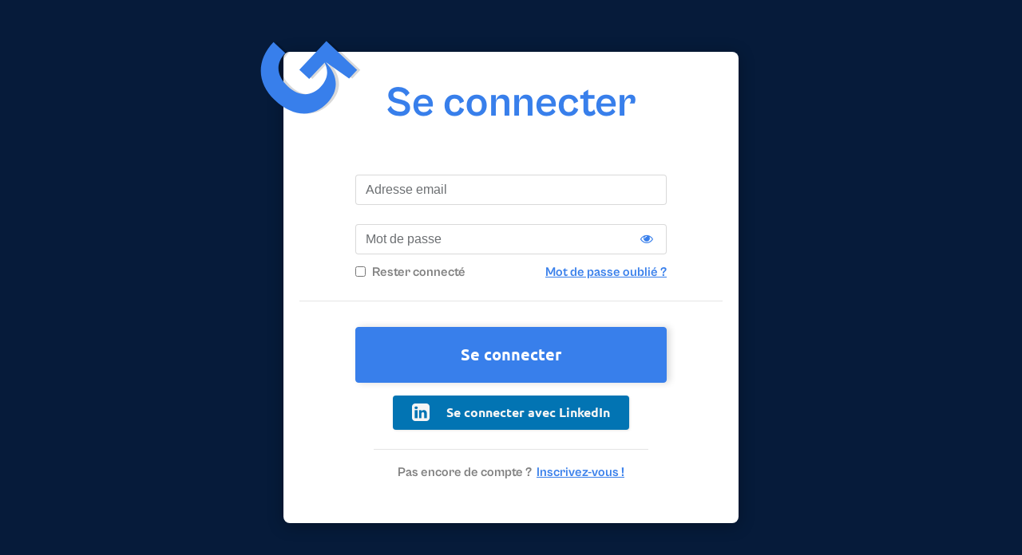

--- FILE ---
content_type: text/html;charset=utf-8
request_url: https://app.thegoodcount.fr/
body_size: 4382
content:
<!DOCTYPE html> <html class="no-js" lang="fr"> <head> <link href="https://stackpath.bootstrapcdn.com/font-awesome/4.7.0/css/font-awesome.min.css" rel="stylesheet"> <link crossorigin="anonymous" href="https://maxcdn.bootstrapcdn.com/bootstrap/4.0.0/css/bootstrap.min.css" integrity="sha384-Gn5384xqQ1aoWXA+058RXPxPg6fy4IWvTNh0E263XmFcJlSAwiGgFAW/dAiS6JXm" rel="stylesheet"> <script src="//code.jquery.com/jquery-1.11.0.min.js"></script> <base href="./"/> <meta charset="utf-8"> <meta http-equiv="X-UA-Compatible" content="IE=edge"> <title>TheGoodCount</title> <meta name="description" content=""> <meta name="google" value="notranslate"> <meta name="viewport" content="width=device-width,initial-scale=1"> <meta name="theme-color" content="#000000"> <link rel="shortcut icon" href="favicon.ico"/> <link rel="manifest" href="manifest.webapp"/> </head> <body> <noscript> <iframe src="https://www.googletagmanager.com/ns.html?id=GTM-T8HNWML" height="0" width="0" style="display:none;visibility:hidden"></iframe> </noscript> <script> (function () {
        var w = window;
        var ic = w.Intercom;
        if (typeof ic === "function") {
            ic('reattach_activator');
            ic('update', w.intercomSettings);
        } else {
            var d = document;
            var i = function () {
                i.c(arguments);
            };
            i.q = [];
            i.c = function (args) {
                i.q.push(args);
            };
            w.Intercom = i;
            var l = function () {
                var s = d.createElement('script');
                s.type = 'text/javascript';
                s.async = true;
                s.src = 'https://widget.intercom.io/widget/' + 'sk8uug2j';
                var x = d.getElementsByTagName('script')[0];
                x.parentNode.insertBefore(s, x);
            };
            if (w.attachEvent) {
                w.attachEvent('onload', l);
            } else {
                w.addEventListener('load', l, false);
            }
        }
    })(); </script> <!--[if lt IE 9]>
<p class="browserupgrade">You are using an <strong>outdated</strong> browser. Please <a href="http://browsehappy.com/">upgrade
    your browser</a> to improve your experience.</p>
<![endif]--> <jhi-main> <style> body {
            overflow: hidden;
        }

        #t-main {
            display: flex;
            height: 100%;
            position: absolute;
            width: 100%
        }

        #t-main .t-content {
            flex: 1;
            display: flex;
            flex-direction: column;
            height: 100%;
            overflow: auto
        }

        #t-main .t-content__body {
            position: relative;
            flex-grow: 1
        }

        #t-main .img-fluid {
            margin: 0 auto;
            max-width: 25%
        }

        #t-main .o-loader {
            z-index: 999;
            position: absolute;
            top: 0;
            bottom: 0;
            right: 0;
            left: 0;
            background-color: #f6f6f6;
            display: flex;
            flex-direction: column;
            justify-content: center;
            align-items: center;
            /* transition: 1s; */
            font-family: sans-serif;
            color: #387FEB;
            pointer-events: auto;
            padding: 1em;
            /* opacity: .8 */
        }

        @keyframes loader {
            0% {
                transform: rotate(0deg);
            }

            50% {
                transform: rotate(10deg);
            }

            100% {
                transform: rotate(0deg);
            }
        }

        #t-main img#koala-logo {
            opacity: .9;
            animation: loader 2s infinite;
        }

        #loader-random-img {
            max-height: 20rem;
        }

        #loader-random-text {
            font-family: 'Grotesk', sans-serif;
            font-size: 1.2rem;
        }

        #loader-random-text-author {
            font-family: 'Grotesk', sans-serif;
            font-size: 1rem;
        }

        #loader-spinner {
            color: #061B3A;
        } </style> <div id="t-main"> <div class="t-content"> <div class="t-content__body"> <div class="o-loader"> <img id="koala-logo" src="content/bfcb42ed4e2907c25fe5fe97339e2ed9.svg" alt="" width="160" height="160" class="img-fluid"> <img id="loader-random-img" src="xxxHTMLLINKxxx0.58136442494563890.5571630692532206xxx" alt=""> <div class="my-4"> <span id="loader-random-text"></span> <br> <span id="loader-random-text-author" class="mt-2 float-right"></span> </div> <i id="loader-spinner" class="fa fa-spin fa-spinner fa-4x"></i> </div> </div> </div> </div> </jhi-main> <script> const randomImages = [
        './content/images/loader/unpaid.png',
        './content/images/loader/instagram.png',
        './content/images/loader/customization.png'
    ];
    const randomTexts = [
        {
            text: '“La qualité d\'un chef ne peut pas être jugée par les réponses qu\'il donne, mais par les questions qu\'il pose”',
            author: 'Simon SENEK'
        },
        {
            text: '“Ne cherchez pas des clients pour vos produits, mais faites des produits pour vos clients”',
            author: 'Seth GODIN'
        },
        {
            text: '“Regardez-vous dans le miroir et posez-vous la question : "Qu’est-ce que je veux faire tous les jours jusqu’à la fin de ma vie ? Et faites-le" ”',
            author: 'Gary VAYNERCHUK'
        },
        {
            text: '“Donnez le meilleur de vous-même à chaque fois. On ne sait jamais qui vous écoute”',
            author: 'Scott MEYER'
        },
        {
            text: '“L’ambition nourrit l’innovation : visez grand, car au pire, ça marche !”',
            author: 'Xavier NIEL'
        },
        {
            text: '“Sachez quand écouter les autres, et quand n’écouter que vous-même”',
            author: 'Mark SVENSSON'
        },
        {
            text: '“Suivez toujours votre instinct. Toujours.”',
            author: 'David SIFRY'
        },
        {
            text: '“Si vous construisez une belle expérience, les clients se le disent. Le bouche à oreille est très puissant”',
            author: 'Jeff BEZOS'
        },
        {
            text: '“Entourez-vous des meilleurs. Trouvez des experts dans les domaines qui ne sont pas votre fort et ne vous sentez pas menacé”',
            author: 'Beth HURLEY'
        },
        {
            text: '“Dans le futur, les leaders seront ceux qui savent donner le pouvoir aux autres”',
            author: 'Bill GATES'
        },
        {
            text: '“Tu n’as pas besoin d’une entreprise de 100 personnes pour développer cette idée”',
            author: 'Larry PAGE'
        },
        {
            text: '“Soyez la solution au problème, et non pas la solution qui cherche un problème”',
            author: 'Aaron VIDAS'
        },
        {
            text: '“Quand vous êtes le premier à avoir une idée, DITES-LE À TOUT LE MONDE. Cela vous aidera à avancer votre projet”',
            author: 'Angie CHANG'
        },
        {
            text: '“Si les opportunités ne frappent pas à la porte, construisez une nouvelle porte”',
            author: 'Milton BERLE'
        },
        {
            text: '“Tout le monde peut pointer le risque. L’entrepreneur lui, verra la récompense”',
            author: 'Robert KIYOSAKI'
        },
        {
            text: '“Je n’ai pas échoué. J’ai juste trouvé 10 000 moyens qui ne fonctionnent pas”',
            author: 'Thomas EDISON'
        },
        {
            text: '“La seule façon de faire du bon travail, c’est d’aimer ce que vous faites. Si vous ne l’avez pas encore trouvé, continuez à chercher. N’y renoncez pas”',
            author: 'Steve JOBS'
        },
        {
            text: '“Patience, persévérance et transpiration forment une combinaison imbattable pour le succès”',
            author: 'Napoléon HILL'
        },
        {
            text: '“Un pessimiste voit la difficulté dans chaque opportunité, un optimiste voit l’opportunité dans chaque difficulté”',
            author: 'Winston CHURCHILL'
        },
        {
            text: 'En 2020, nouveau record de créations d\'entreprises en France avec 848 200 créations, soit 4 % de plus qu\'en 2019',
            author: null
        },
        {
            text: 'Le record de création d\'entreprises en 2020 porté par les immatriculations de micro-entrepreneurs : + 9 %',
            author: null
        },
        {
            text: '36 ans : c’est l\'âge moyen des créateurs d\'entreprises individuelles en 2020',
            author: null
        },
        {
            text: 'En 2020, 4 personnes sur 10 créateurs d\'entreprises individuelles sont des femmes',
            author: null
        },
        {
            text: 'Fin Juin 2020, l’URSSAF dénombre 1 903 000 micro-entrepreneurs, soit 21,8% de plus sur un an',
            author: null
        },
        {
            text: '1,3 million d\'entreprises en France sont spécialisées dans l\'artisanat',
            author: null
        },
        {
            text: '23% des travailleurs indépendants travaillent dans les services aux particuliers hors santé',
            author: null
        },
        {
            text: '18 % des indépendants travaillent dans le commerce et l\'artisanat commercial',
            author: null
        }
    ];

    const textElement = document.getElementById('loader-random-text');
    const textAuthorElement = document.getElementById('loader-random-text-author');
    // const imgElement = document.getElementById('loader-random-img');
    const randomTextNumber = Math.floor(Math.random() * randomTexts.length);
    // const randomImgNumber = Math.floor(Math.random() * randomImages.length);
    textElement.innerText = randomTexts[randomTextNumber].text;
    if (randomTexts[randomTextNumber].author != null) {
        textAuthorElement.innerText = '- ' + randomTexts[randomTextNumber].author;
    }
    // imgElement.setAttribute('src', randomImages[randomImgNumber]); </script> <script> // load shim for IE
    if (window.navigator.userAgent.indexOf('Trident/') > 0) {
        var script = document.createElement('script');
        script.src = 'core-js-shim.min.js';
        script.type = 'text/javascript';
        document.getElementsByTagName('head')[0].appendChild(script)
    } </script> <script async src="https://www.google-analytics.com/analytics.js"></script> <noscript> <h1>You must enable javascript to view this page.</h1> </noscript> <script src="https://js.stripe.com/v3/"></script> <script> !function () {
        var a = window.VL = window.VL || {};
        return a.instances = a.instances || {}, a.invoked ? void (window.console && console.error && console.error("VL snippet loaded twice.")) : (a.invoked = !0, void (a.load = function (b, c, d) {
            var e = {};
            e.publicToken = b, e.config = c || {};
            var f = document.createElement("script");
            f.type = "text/javascript", f.id = "vrlps-js", f.defer = !0, f.src = "https://app.viral-loops.com/client/vl/vl.min.js";
            var g = document.getElementsByTagName("script")[0];
            return g.parentNode.insertBefore(f, g), f.onload = function () {
                a.setup(e), a.instances[b] = e
            }, e.identify = e.identify || function (a, b) {
                e.afterLoad = { identify: { userData: a, cb: b } }
            }, e.pendingEvents = [], e.track = e.track || function (a, b) {
                e.pendingEvents.push({ event: a, cb: b })
            }, e.pendingHooks = [], e.addHook = e.addHook || function (a, b) {
                e.pendingHooks.push({ name: a, cb: b })
            }, e.$ = e.$ || function (a) {
                e.pendingHooks.push({ name: "ready", cb: a })
            }, e
        }))
    }();
    var campaign = VL.load("QlkyOfLRhwsr0Y1rigUWaQW3wNw", { autoLoadWidgets: !0 }); </script> <script type="text/javascript" src="vendor.dll.js"></script><script type="text/javascript" src="app/7802678badb0f8b02c02.manifest.bundle.js"></script><script type="text/javascript" src="app/7802678badb0f8b02c02.polyfills.bundle.js"></script><script type="text/javascript" src="app/7802678badb0f8b02c02.main.bundle.js"></script><script type="text/javascript" src="app/7802678badb0f8b02c02.global.bundle.js"></script></body> </html> 

--- FILE ---
content_type: text/html;charset=utf-8
request_url: https://app.thegoodcount.fr/i18n/fr.json
body_size: 8815
content:
{"activate":{"title":"Activation","messages":{"success":"<strong>Votre compte utilisateur a été activé.</strong> Merci de vous ","error":"<strong>Votre compte utilisateur n'a pas pu être activé.</strong> Utilisez le formulaire d'enregistrement pour en créer un nouveau."}},"koalameApp":{"ActivityType":{"null":"","LIBERAL":"LIBERAL","TRADE":"TRADE","CRAFTS":"CRAFTS","SALES_AGENT":"SALES_AGENT"},"advisor":{"home":{"title":"Advisors","createLabel":"Créer un nouveau Advisor","createOrEditLabel":"Créer ou éditer un Advisor"},"created":"Un nouveau Advisor a été créé avec l'identifiant {{ param }}","updated":"Le Advisor avec l'identifiant {{ param }} a été mis à jour","deleted":"Le Advisor avec l'identifiant {{ param }} a été supprimé","delete":{"question":"Etes-vous certain de vouloir supprimer le Advisor {{ id }} ?"},"detail":{"title":"Advisor"},"structure":"Structure","user":"User","companies":"Companies","requests":"Requests"},"advisorExtFollow":{"home":{"title":"AdvisorExtFollows","createLabel":"Créer un nouveau Advisor Ext Follow","createOrEditLabel":"Créer ou éditer un Advisor Ext Follow"},"created":"Un nouveau Advisor Ext Follow a été créé avec l'identifiant {{ param }}","updated":"Le Advisor Ext Follow avec l'identifiant {{ param }} a été mis à jour","deleted":"Le Advisor Ext Follow avec l'identifiant {{ param }} a été supprimé","delete":{"question":"Etes-vous certain de vouloir supprimer le Advisor Ext Follow {{ id }} ?"},"detail":{"title":"Advisor Ext Follow"},"lastName":"Last Name","firstName":"First Name","email":"Email","phone":"Phone","address":"Address","zipCode":"Zip Code","city":"City","siretNumber":"Siret Number","advisor":"Advisor"},"advisorExtNote":{"home":{"title":"AdvisorExtNotes","createLabel":"Créer un nouveau Advisor Ext Note","createOrEditLabel":"Créer ou éditer un Advisor Ext Note"},"created":"Un nouveau Advisor Ext Note a été créé avec l'identifiant {{ param }}","updated":"Le Advisor Ext Note avec l'identifiant {{ param }} a été mis à jour","deleted":"Le Advisor Ext Note avec l'identifiant {{ param }} a été supprimé","delete":{"question":"Etes-vous certain de vouloir supprimer le Advisor Ext Note {{ id }} ?"},"detail":{"title":"Advisor Ext Note"},"advisorNote":"Advisor Note","advisorExtFollow":"Advisor Ext Follow"},"advisorIdentity":{"home":{"title":"AdvisorIdentities","createLabel":"Créer un nouveau Advisor Identity","createOrEditLabel":"Créer ou éditer un Advisor Identity"},"created":"Un nouveau Advisor Identity a été créé avec l'identifiant {{ param }}","updated":"Le Advisor Identity avec l'identifiant {{ param }} a été mis à jour","deleted":"Le Advisor Identity avec l'identifiant {{ param }} a été supprimé","delete":{"question":"Etes-vous certain de vouloir supprimer le Advisor Identity {{ id }} ?"},"detail":{"title":"Advisor Identity"},"firstName":"First Name","lastName":"Last Name","isDeleted":"Is Deleted","deletedAt":"Deleted At","advisor":"Advisor"},"advisorInvitation":{"home":{"title":"AdvisorInvitations","createLabel":"Créer un nouveau Advisor Invitation","createOrEditLabel":"Créer ou éditer un Advisor Invitation"},"created":"Un nouveau Advisor Invitation a été créé avec l'identifiant {{ param }}","updated":"Le Advisor Invitation avec l'identifiant {{ param }} a été mis à jour","deleted":"Le Advisor Invitation avec l'identifiant {{ param }} a été supprimé","delete":{"question":"Etes-vous certain de vouloir supprimer le Advisor Invitation {{ id }} ?"},"detail":{"title":"Advisor Invitation"},"micro_company_email":"Micro Company Email","invitationKey":"Invitation Key","status":"Status","expirationDate":"Expiration Date","createdAt":"Created At","editedAt":"Edited At","deletedAt":"Deleted At","advisor":"Advisor","advisorIdentity":"Advisor Identity"},"advisorLevelUpgrade":{"home":{"title":"AdvisorLevelUpgrades","createLabel":"Créer un nouveau Advisor Level Upgrade","createOrEditLabel":"Créer ou éditer un Advisor Level Upgrade"},"created":"Un nouveau Advisor Level Upgrade a été créé avec l'identifiant {{ param }}","updated":"Le Advisor Level Upgrade avec l'identifiant {{ param }} a été mis à jour","deleted":"Le Advisor Level Upgrade avec l'identifiant {{ param }} a été supprimé","delete":{"question":"Etes-vous certain de vouloir supprimer le Advisor Level Upgrade {{ id }} ?"},"detail":{"title":"Advisor Level Upgrade"},"newLevel":"New Level","previousLevel":"Previous Level","visibility":"Visibility","date":"Date","advisor":"Advisor","microCompany":"Micro Company","advisorMicroCompanySubSkill":"Advisor Micro Company Sub Skill","advisorExtFollow":"Advisor Ext Follow"},"advisorMainSkills":{"home":{"title":"AdvisorMainSkills","createLabel":"Créer un nouveau Advisor Main Skills","createOrEditLabel":"Créer ou éditer un Advisor Main Skills"},"created":"Un nouveau Advisor Main Skills a été créé avec l'identifiant {{ param }}","updated":"Le Advisor Main Skills avec l'identifiant {{ param }} a été mis à jour","deleted":"Le Advisor Main Skills avec l'identifiant {{ param }} a été supprimé","delete":{"question":"Etes-vous certain de vouloir supprimer le Advisor Main Skills {{ id }} ?"},"detail":{"title":"Advisor Main Skills"},"name":"Name","visibility":"Visibility","advisor":"Advisor"},"advisorMessage":{"home":{"title":"AdvisorMessages","createLabel":"Créer un nouveau Advisor Message","createOrEditLabel":"Créer ou éditer un Advisor Message"},"created":"Un nouveau Advisor Message a été créé avec l'identifiant {{ param }}","updated":"Le Advisor Message avec l'identifiant {{ param }} a été mis à jour","deleted":"Le Advisor Message avec l'identifiant {{ param }} a été supprimé","delete":{"question":"Etes-vous certain de vouloir supprimer le Advisor Message {{ id }} ?"},"detail":{"title":"Advisor Message"},"title":"Title","message":"Message","sentAt":"Sent At","fromAdvisor":"From Advisor","isImportant":"Is Important","isViewed":"Is Viewed","isEdited":"Is Edited","isDeleted":"Is Deleted","createdAt":"Created At","editedAt":"Edited At","deletedAt":"Deleted At","microCompany":"Micro Company","advisor":"Advisor","advisorIdentity":"Advisor Identity"},"AdvisorMicroCompanyLevel":{"null":"","NOT_AUTONOMOUS":"NOT_AUTONOMOUS","LITTLE_AUTONOMOUS":"LITTLE_AUTONOMOUS","ALMOST_AUTONOMOUS":"ALMOST_AUTONOMOUS","AUTONOMOUS":"AUTONOMOUS"},"advisorMicroCompanySubSkill":{"home":{"title":"AdvisorMicroCompanySubSkills","createLabel":"Créer un nouveau Advisor Micro Company Sub Skill","createOrEditLabel":"Créer ou éditer un Advisor Micro Company Sub Skill"},"created":"Un nouveau Advisor Micro Company Sub Skill a été créé avec l'identifiant {{ param }}","updated":"Le Advisor Micro Company Sub Skill avec l'identifiant {{ param }} a été mis à jour","deleted":"Le Advisor Micro Company Sub Skill avec l'identifiant {{ param }} a été supprimé","delete":{"question":"Etes-vous certain de vouloir supprimer le Advisor Micro Company Sub Skill {{ id }} ?"},"detail":{"title":"Advisor Micro Company Sub Skill"},"initial_balance_sheet_date":"Initial Balance Sheet Date","initial_level":"Initial Level","visibility":"Visibility","advisorSubSkills":"Advisor Sub Skills","microCompany":"Micro Company","advisor":"Advisor","advisorExtFollow":"Advisor Ext Follow"},"advisorNote":{"home":{"title":"AdvisorNotes","createLabel":"Créer un nouveau Advisor Note","createOrEditLabel":"Créer ou éditer un Advisor Note"},"created":"Un nouveau Advisor Note a été créé avec l'identifiant {{ param }}","updated":"Le Advisor Note avec l'identifiant {{ param }} a été mis à jour","deleted":"Le Advisor Note avec l'identifiant {{ param }} a été supprimé","delete":{"question":"Etes-vous certain de vouloir supprimer le Advisor Note {{ id }} ?"},"detail":{"title":"Advisor Note"},"category":"Category","title":"Title","notes":"Notes","isEdited":"Is Edited","isDeleted":"Is Deleted","createdAt":"Created At","editedAt":"Edited At","deletedAt":"Deleted At","advisor":"Advisor","microCompany":"Micro Company","advisorIdentity":"Advisor Identity"},"advisorRequest":{"home":{"title":"AdvisorRequests","createLabel":"Créer un nouveau Advisor Request","createOrEditLabel":"Créer ou éditer un Advisor Request"},"created":"Un nouveau Advisor Request a été créé avec l'identifiant {{ param }}","updated":"Le Advisor Request avec l'identifiant {{ param }} a été mis à jour","deleted":"Le Advisor Request avec l'identifiant {{ param }} a été supprimé","delete":{"question":"Etes-vous certain de vouloir supprimer le Advisor Request {{ id }} ?"},"detail":{"title":"Advisor Request"},"date":"Date","status":"Status","key":"Key","advisor":"Advisor","microCompany":"Micro Company","advisorIdentity":"Advisor Identity"},"advisorSubSkills":{"home":{"title":"AdvisorSubSkills","createLabel":"Créer un nouveau Advisor Sub Skills","createOrEditLabel":"Créer ou éditer un Advisor Sub Skills"},"created":"Un nouveau Advisor Sub Skills a été créé avec l'identifiant {{ param }}","updated":"Le Advisor Sub Skills avec l'identifiant {{ param }} a été mis à jour","deleted":"Le Advisor Sub Skills avec l'identifiant {{ param }} a été supprimé","delete":{"question":"Etes-vous certain de vouloir supprimer le Advisor Sub Skills {{ id }} ?"},"detail":{"title":"Advisor Sub Skills"},"name":"Name","visibility":"Visibility","advisorMainSkills":"Advisor Main Skills","advisor":"Advisor"},"affiliate":{"title":"Affiliation","home":{"title":"Affiliates","createLabel":"Créer un nouveau Affiliate","createOrEditLabel":"Créer ou éditer un Affiliate"},"created":"Un nouveau Affiliate a été créé avec l'identifiant {{ param }}","updated":"Le Affiliate avec l'identifiant {{ param }} a été mis à jour","deleted":"Le Affiliate avec l'identifiant {{ param }} a été supprimé","delete":{"question":"Etes-vous certain de vouloir supprimer le Affiliate {{ id }} ?"},"detail":{"title":"Affiliate"},"affilie":"Affilie","email":"Email","nom":"Nom","logo":"Logo","libelle":"Libelle","avantageMensuel":"Avantage Mensuel","avantageTrimestriel":"Avantage Trimestriel","avantageAnnuel":"Avantage Annuel","reversementMensuel":"Reversement Mensuel","reversementTrimestriel":"Reversement Trimestriel","reversementAnnuel":"Reversement Annuel","abonnementMensuel":"Abonnement Mensuel","abonnementTrimestriel":"Abonnement Trimestriel","abonnementAnnuel":"Abonnement Annuel"},"bridgeUser":{"home":{"title":"BridgeUsers","createLabel":"Créer un nouveau Bridge User","createOrEditLabel":"Créer ou éditer un Bridge User"},"created":"Un nouveau Bridge User a été créé avec l'identifiant {{ param }}","updated":"Le Bridge User avec l'identifiant {{ param }} a été mis à jour","deleted":"Le Bridge User avec l'identifiant {{ param }} a été supprimé","delete":{"question":"Etes-vous certain de vouloir supprimer le Bridge User {{ id }} ?"},"detail":{"title":"Bridge User"},"password":"Password","email":"Email","connectItemId":"Connect Item Id","user":"User"},"client":{"home":{"title":"Clients","createLabel":"Créer un nouveau Client","createOrEditLabel":"Créer ou éditer un Client"},"created":"Un nouveau Client a été créé avec l'identifiant {{ param }}","updated":"Le Client avec l'identifiant {{ param }} a été mis à jour","deleted":"Le Client avec l'identifiant {{ param }} a été supprimé","delete":{"question":"Etes-vous certain de vouloir supprimer le Client {{ id }} ?"},"detail":{"title":"Client"},"invoiceNinjaId":"Invoice Ninja Id","type":"Type","microCompany":"Micro Company"},"ClientType":{"null":"","PRIVATE_INDIVIDUAL":"PRIVATE_INDIVIDUAL","COMPANY":"COMPANY"},"declaration":{"home":{"title":"Declarations","createLabel":"Créer un nouveau Declaration","createOrEditLabel":"Créer ou éditer un Declaration"},"created":"Un nouveau Declaration a été créé avec l'identifiant {{ param }}","updated":"Le Declaration avec l'identifiant {{ param }} a été mis à jour","deleted":"Le Declaration avec l'identifiant {{ param }} a été supprimé","delete":{"question":"Etes-vous certain de vouloir supprimer le Declaration {{ id }} ?"},"detail":{"title":"Declaration"},"sendDate":"Send Date","startDate":"Start Date","dueDate":"Due Date","endDate":"End Date","montantFormationProfessionnelle":"Montant Formation Professionnelle","montantCipav":"Montant Cipav","taxeCCIVente":"Taxe CCI Vente","taxeCCIService":"Taxe CCI Service","taxeCMAVente":"Taxe CMA Vente","taxeCMAService":"Taxe CMA Service","montantRegulAcre":"Montant Regul Acre","montantDeduction":"Montant Deduction","certificatDeclaration":"Certificat Declaration","certificatTelepaiement":"Certificat Telepaiement","idDeclaration":"Id Declaration","idTelepaiement":"Id Telepaiement","lines":"Lines","recipientOrganisation":"Recipient Organisation","microCompany":"Micro Company"},"DeclarationFrequency":{"null":"","MONTHLY":"MONTHLY","QUATERLY":"QUATERLY"},"declarationLine":{"home":{"title":"DeclarationLines","createLabel":"Créer un nouveau Declaration Line","createOrEditLabel":"Créer ou éditer un Declaration Line"},"created":"Un nouveau Declaration Line a été créé avec l'identifiant {{ param }}","updated":"Le Declaration Line avec l'identifiant {{ param }} a été mis à jour","deleted":"Le Declaration Line avec l'identifiant {{ param }} a été supprimé","delete":{"question":"Etes-vous certain de vouloir supprimer le Declaration Line {{ id }} ?"},"detail":{"title":"Declaration Line"},"activityType":"Activity Type","rate":"Rate","totalDues":"Total Dues","totalTurnover":"Total Turnover","declaration":"Declaration"},"document":{"home":{"title":"Documents","createLabel":"Créer un nouveau Document","createOrEditLabel":"Créer ou éditer un Document"},"created":"Un nouveau Document a été créé avec l'identifiant {{ param }}","updated":"Le Document avec l'identifiant {{ param }} a été mis à jour","deleted":"Le Document avec l'identifiant {{ param }} a été supprimé","delete":{"question":"Etes-vous certain de vouloir supprimer le Document {{ id }} ?"},"detail":{"title":"Document"},"invoiceNinjaId":"Invoice Ninja Id","microCompany":"Micro Company"},"income":{"home":{"title":"Incomes","createLabel":"Créer un nouveau Income","createOrEditLabel":"Créer ou éditer un Income"},"created":"Un nouveau Income a été créé avec l'identifiant {{ param }}","updated":"Le Income avec l'identifiant {{ param }} a été mis à jour","deleted":"Le Income avec l'identifiant {{ param }} a été supprimé","delete":{"question":"Etes-vous certain de vouloir supprimer le Income {{ id }} ?"},"detail":{"title":"Income"},"date":"Date","amount":"Amount","invoiceReference":"Invoice Reference","clientName":"Client Name","activityTypes":"Activity Types","paymentMethod":"Payment Method","isPaidInvoice":"Is Paid Invoice","isCredit":"Is Credit","currentVat":"Current Vat","fromPartiallyPaidInvoice":"From Partially Paid Invoice","partialPaymentRate":"Partial Payment Rate","partialPaymentIndex":"Partial Payment Index","notComputedInTurnover":"Not Computed In Turnover","microCompany":"Micro Company","transactions":"Transactions"},"invoice":{"home":{"title":"Invoices","createLabel":"Créer un nouveau Invoice","createOrEditLabel":"Créer ou éditer un Invoice"},"created":"Un nouveau Invoice a été créé avec l'identifiant {{ param }}","updated":"Le Invoice avec l'identifiant {{ param }} a été mis à jour","deleted":"Le Invoice avec l'identifiant {{ param }} a été supprimé","delete":{"question":"Etes-vous certain de vouloir supprimer le Invoice {{ id }} ?"},"detail":{"title":"Invoice"},"invoiceNinjaId":"Invoice Ninja Id","microCompany":"Micro Company"},"managementFee":{"home":{"title":"ManagementFees","createLabel":"Créer un nouveau Management Fee","createOrEditLabel":"Créer ou éditer un Management Fee"},"created":"Un nouveau Management Fee a été créé avec l'identifiant {{ param }}","updated":"Le Management Fee avec l'identifiant {{ param }} a été mis à jour","deleted":"Le Management Fee avec l'identifiant {{ param }} a été supprimé","delete":{"question":"Etes-vous certain de vouloir supprimer le Management Fee {{ id }} ?"},"detail":{"title":"Management Fee"},"referenceType":"Reference Type","referenceNumber":"Reference Number","referenceAmount":"Reference Amount","amount":"Amount","creationDate":"Creation Date","microCompany":"Micro Company"},"microCompany":{"home":{"title":"MicroCompanies","createLabel":"Créer un nouveau Micro Company","createOrEditLabel":"Créer ou éditer un Micro Company"},"created":"Un nouveau Micro Company a été créé avec l'identifiant {{ param }}","updated":"Le Micro Company avec l'identifiant {{ param }} a été mis à jour","deleted":"Le Micro Company avec l'identifiant {{ param }} a été supprimé","delete":{"question":"Etes-vous certain de vouloir supprimer le Micro Company {{ id }} ?"},"detail":{"title":"Micro Company"},"siretNumber":"Siret Number","accre":"Accre","accreObtentionDate":"Accre Obtention Date","activityTypes":"Activity Types","tiNumber":"Ti Number","socialSecurityNumber":"Social Security Number","token":"Token","invoiceNinjaId":"Invoice Ninja Id","declarationFrequency":"Declaration Frequency","flatWithholding":"Flat Withholding","creationDate":"Creation Date","subscriptionEndDate":"Subscription End Date","subscriptionPlan":"Subscription Plan","subscriptionStartDate":"Subscription Start Date","subjectToVatForCurrentYear":"Subject To Vat For Current Year","subjectToVatStartDate":"Subject To Vat Start Date","neverSubjectToVat":"Never Subject To Vat","vatNumber":"Vat Number","quotePattern":"Quote Pattern","invoicePattern":"Invoice Pattern","subscriptionRenewalAtEnd":"Subscription Renewal At End","subscriptionFromAsnit":"Subscription From Asnit","affiliationUsed":"Affiliation Used","subscriptionRenewalNotPossible":"Subscription Renewal Not Possible","isProfileCompleted":"Is Profile Completed","isSiretPending":"Is Siret Pending","isMandated":"Is Mandated","lastMandateCheckedAt":"Last Mandate Checked At","defaultTerms":"Default Terms","defaultPublicNotes":"Default Public Notes","isMandateDeclarationAutomatic":"Is Mandate Declaration Automatic","isMandatSEPA":"Is Mandat SEPA","iban":"Iban","defaultManagementFees":"Default Management Fees","enableStockManagement":"Enable Stock Management","defaultPaymentDelay":"Default Payment Delay","enableTrialPeriod":"Enable Trial Period","defaultTemplate":"Default Template","defaultTemplateBgColor":"Default Template Bg Color","enableTemplateBgColor":"Enable Template Bg Color","defaultTemplateBgImage":"Default Template Bg Image","enableTemplateBgImage":"Enable Template Bg Image","enableTemplateBgImageStretch":"Enable Template Bg Image Stretch","linkedinId":"Linkedin Id","facebookId":"Facebook Id","viralLoopsReferralCode":"Viral Loops Referral Code","monthlyManagementFees":"Monthly Management Fees","managementFeesPaymentActivated":"Management Fees Payment Activated","deleteCardAfterManagementFeesPayment":"Delete Card After Management Fees Payment","availableFreeManagementFees":"Available Free Management Fees","errorOnLastManagementFeesPayment":"Error On Last Management Fees Payment","acceptedManagementFeesConditions":"Accepted Management Fees Conditions","sponsorshipCode":"Sponsorship Code","sponsoredBy":"Sponsored By","sponsorshipAdvantages":"Sponsorship Advantages","advisors":"Advisors","declarations":"Declarations","documents":"Documents","clients":"Clients","requests":"Requests","user":"User","referentOrganisation":"Referent Organisation","affiliate":"Affiliate"},"microCompanyAchievements":{"home":{"title":"MicroCompanyAchievements","createLabel":"Créer un nouveau Micro Company Achievements","createOrEditLabel":"Créer ou éditer un Micro Company Achievements"},"created":"Un nouveau Micro Company Achievements a été créé avec l'identifiant {{ param }}","updated":"Le Micro Company Achievements avec l'identifiant {{ param }} a été mis à jour","deleted":"Le Micro Company Achievements avec l'identifiant {{ param }} a été supprimé","delete":{"question":"Etes-vous certain de vouloir supprimer le Micro Company Achievements {{ id }} ?"},"detail":{"title":"Micro Company Achievements"},"createdAccount":"Created Account","completedProfile":"Completed Profile","synchronizedBankAccount":"Synchronized Bank Account","createdFirstInvoice":"Created First Invoice","setUpUrssafDeclaration":"Set Up Urssaf Declaration","joinedFacebookPage":"Joined Facebook Page","microCompany":"Micro Company"},"organisation":{"home":{"title":"Organisations","createLabel":"Créer un nouveau Organisation","createOrEditLabel":"Créer ou éditer un Organisation"},"created":"Un nouveau Organisation a été créé avec l'identifiant {{ param }}","updated":"Le Organisation avec l'identifiant {{ param }} a été mis à jour","deleted":"Le Organisation avec l'identifiant {{ param }} a été supprimé","delete":{"question":"Etes-vous certain de vouloir supprimer le Organisation {{ id }} ?"},"detail":{"title":"Organisation"},"name":"Name","address":"Address","postalCode":"Postal Code","city":"City","email":"Email","type":"Type","addressSupplement":"Address Supplement"},"PaimentCenterType":{"null":"","RSI":"RSI","URSSAF":"URSSAF"},"PaymentMethodType":{"null":"","cheque":"cheque","cash":"cash","creditCard":"creditCard","other":"other"},"paypalAgreement":{"home":{"title":"PaypalAgreements","createLabel":"Créer un nouveau Paypal Agreement","createOrEditLabel":"Créer ou éditer un Paypal Agreement"},"created":"Un nouveau Paypal Agreement a été créé avec l'identifiant {{ param }}","updated":"Le Paypal Agreement avec l'identifiant {{ param }} a été mis à jour","deleted":"Le Paypal Agreement avec l'identifiant {{ param }} a été supprimé","delete":{"question":"Etes-vous certain de vouloir supprimer le Paypal Agreement {{ id }} ?"},"detail":{"title":"Paypal Agreement"},"paypalId":"Paypal Id","paypalToken":"Paypal Token","creationDate":"Creation Date","paypalPlan":"Paypal Plan","microCompany":"Micro Company"},"paypalPlan":{"home":{"title":"PaypalPlans","createLabel":"Créer un nouveau Paypal Plan","createOrEditLabel":"Créer ou éditer un Paypal Plan"},"created":"Un nouveau Paypal Plan a été créé avec l'identifiant {{ param }}","updated":"Le Paypal Plan avec l'identifiant {{ param }} a été mis à jour","deleted":"Le Paypal Plan avec l'identifiant {{ param }} a été supprimé","delete":{"question":"Etes-vous certain de vouloir supprimer le Paypal Plan {{ id }} ?"},"detail":{"title":"Paypal Plan"},"paypalId":"Paypal Id","paypalPlanModel":"Paypal Plan Model","planName":"Plan Name"},"recurringItem":{"home":{"title":"RecurringItems","createLabel":"Créer un nouveau Recurring Item","createOrEditLabel":"Créer ou éditer un Recurring Item"},"created":"Un nouveau Recurring Item a été créé avec l'identifiant {{ param }}","updated":"Le Recurring Item avec l'identifiant {{ param }} a été mis à jour","deleted":"Le Recurring Item avec l'identifiant {{ param }} a été supprimé","delete":{"question":"Etes-vous certain de vouloir supprimer le Recurring Item {{ id }} ?"},"detail":{"title":"Recurring Item"},"reference":"Reference","notes":"Notes","price":"Price","quantity":"Quantity","stockQuantity":"Stock Quantity","isAvailable":"Is Available","status":"Status","taxName":"Tax Name","taxRate":"Tax Rate","createdAt":"Created At","updatedAt":"Updated At","deletedAt":"Deleted At","referenceCode":"Reference Code","activityType":"Activity Type","microCompany":"Micro Company"},"RequestStatusEnum":{"null":"","PENDING":"PENDING","ACCEPTED":"ACCEPTED","REFUSED":"REFUSED"},"sponsorshipEvent":{"home":{"title":"SponsorshipEvents","createLabel":"Créer un nouveau Sponsorship Event","createOrEditLabel":"Créer ou éditer un Sponsorship Event"},"created":"Un nouveau Sponsorship Event a été créé avec l'identifiant {{ param }}","updated":"Le Sponsorship Event avec l'identifiant {{ param }} a été mis à jour","deleted":"Le Sponsorship Event avec l'identifiant {{ param }} a été supprimé","delete":{"question":"Etes-vous certain de vouloir supprimer le Sponsorship Event {{ id }} ?"},"detail":{"title":"Sponsorship Event"},"event":"Event","createdAt":"Created At","couponCode":"Coupon Code","microCompany":"Micro Company","microCompanySponsor":"Micro Company Sponsor"},"stripeCustomer":{"home":{"title":"StripeCustomers","createLabel":"Créer un nouveau Stripe Customer","createOrEditLabel":"Créer ou éditer un Stripe Customer"},"created":"Un nouveau Stripe Customer a été créé avec l'identifiant {{ param }}","updated":"Le Stripe Customer avec l'identifiant {{ param }} a été mis à jour","deleted":"Le Stripe Customer avec l'identifiant {{ param }} a été supprimé","delete":{"question":"Etes-vous certain de vouloir supprimer le Stripe Customer {{ id }} ?"},"detail":{"title":"Stripe Customer"},"stripeId":"Stripe Id","stripeMail":"Stripe Mail","user":"User"},"stripePlan":{"home":{"title":"StripePlans","createLabel":"Créer un nouveau Stripe Plan","createOrEditLabel":"Créer ou éditer un Stripe Plan"},"created":"Un nouveau Stripe Plan a été créé avec l'identifiant {{ param }}","updated":"Le Stripe Plan avec l'identifiant {{ param }} a été mis à jour","deleted":"Le Stripe Plan avec l'identifiant {{ param }} a été supprimé","delete":{"question":"Etes-vous certain de vouloir supprimer le Stripe Plan {{ id }} ?"},"detail":{"title":"Stripe Plan"},"stripeId":"Stripe Id","stripePlanModel":"Stripe Plan Model"},"StripePlanModel":{"null":"","BUSINESS":"BUSINESS","PRO":"PRO","STANDARD":"STANDARD"},"stripeSessionMetadata":{"home":{"title":"StripeSessionMetadata","createLabel":"Créer un nouveau Stripe Session Metadata","createOrEditLabel":"Créer ou éditer un Stripe Session Metadata"},"created":"Un nouveau Stripe Session Metadata a été créé avec l'identifiant {{ param }}","updated":"Le Stripe Session Metadata avec l'identifiant {{ param }} a été mis à jour","deleted":"Le Stripe Session Metadata avec l'identifiant {{ param }} a été supprimé","delete":{"question":"Etes-vous certain de vouloir supprimer le Stripe Session Metadata {{ id }} ?"},"detail":{"title":"Stripe Session Metadata"},"sessionId":"Session Id","metadataAsJson":"Metadata As Json"},"stripeSubscription":{"home":{"title":"StripeSubscriptions","createLabel":"Créer un nouveau Stripe Subscription","createOrEditLabel":"Créer ou éditer un Stripe Subscription"},"created":"Un nouveau Stripe Subscription a été créé avec l'identifiant {{ param }}","updated":"Le Stripe Subscription avec l'identifiant {{ param }} a été mis à jour","deleted":"Le Stripe Subscription avec l'identifiant {{ param }} a été supprimé","delete":{"question":"Etes-vous certain de vouloir supprimer le Stripe Subscription {{ id }} ?"},"detail":{"title":"Stripe Subscription"},"stripeId":"Stripe Id","stripeCustomer":"Stripe Customer","stripePlan":"Stripe Plan"},"SubscriptionPlan":{"null":"","BUSINESS":"BUSINESS","PRO":"PRO","STANDARD":"STANDARD","PREMIUM":"PREMIUM (OLD)","PREMIUM_LOW":"PREMIUM","TRIAL":"TRIAL"},"SubscriptionType":{"null":"","BUSINESS":"BUSINESS","PRO":"PRO","STANDARD":"STANDARD","PREMIUM":"PREMIUM (OLD)","PREMIUM_LOW":"PREMIUM","TRIAL":"ESSAI"},"transaction":{"home":{"title":"Transactions","createLabel":"Créer un nouveau Transaction","createOrEditLabel":"Créer ou éditer un Transaction"},"created":"Un nouveau Transaction a été créé avec l'identifiant {{ param }}","updated":"Le Transaction avec l'identifiant {{ param }} a été mis à jour","deleted":"Le Transaction avec l'identifiant {{ param }} a été supprimé","delete":{"question":"Etes-vous certain de vouloir supprimer le Transaction {{ id }} ?"},"detail":{"title":"Transaction"},"amount":"Amount","description":"Description","date":"Date","idBridge":"Id Bridge","income":"Income"},"VatThreshold":{"home":{"title":"VatThresholds","createLabel":"Créer un nouveau Tva Threshold","createOrEditLabel":"Créer ou éditer un Tva Threshold"},"created":"Un nouveau Tva Threshold a été créé avec l'identifiant {{ param }}","updated":"Le Tva Threshold avec l'identifiant {{ param }} a été mis à jour","deleted":"Le Tva Threshold avec l'identifiant {{ param }} a été supprimé","delete":{"question":"Etes-vous certain de vouloir supprimer le Tva Threshold {{ id }} ?"},"detail":{"title":"Tva Threshold"},"activityType":"Activity Type","threshold":"Threshold","increasedThreshold":"Increased Threshold"}},"audits":{"title":"Audits","filter":{"title":"Filtrer par date","from":"De","to":"à","button":{"weeks":"Semaines","today":"Aujourd'hui","clear":"Effacer","close":"Fermer"}},"table":{"header":{"principal":"Utilisateur","date":"Date","status":"Status","data":"Autres données"},"data":{"remoteAddress":"Adresse Distante :"}}},"configuration":{"title":"Configuration","filter":"Filtrer (par préfixe)","table":{"prefix":"Préfixe","properties":"Propriétés"}},"error":{"403":"Vous n'avez pas les droits pour accéder à cette page.","title":"Page d'erreur !","internalServerError":"Erreur interne du serveur","server.not.reachable":"Serveur inaccessible","url.not.found":"Non trouvé","NotNull":"Le champ {{fieldName}} ne peut pas être vide !","Size":"Le champ {{fieldName}} ne respecte pas les critères minimum et maximum !","userexists":"Login déjà utilisé !","emailexists":"Email déjà utilisé !","idexists":"Une nouvelle entité {{entityName}} ne peut pas avoir d'ID !"},"gateway":{"title":"Gateway","routes":{"title":"Routes actuelles","url":"URL","service":"Service","servers":"Serveurs disponibles","error":"Attention : aucun serveur disponible !"},"refresh":{"button":"Rafraîchir"}},"global":{"flashMessage":"{{message}}","invoice_created":"Votre devis a bien été créé !","title":"KoalameApp","browsehappy":"Vous utilisez un <strong>ancien</strong> navigateur. Veuillez <a href=\"http://browsehappy.com/?locale=fr\">mettre à jour votre navigateur</a> pour une meilleure expérience.","menu":{"home":"Accueil","jhipster-needle-menu-add-element":"JHipster will add additional menu entries here (do not translate!)","entities":{"main":"Entités","advisor":"Advisor","advisorRequest":"Advisor Request","microCompany":"Micro Company","client":"Client","declaration":"Declaration","invoice":"Invoice","document":"Document","income":"Income","organisation":"Organisation","declarationLine":"Declaration Line","stripePlan":"Stripe Plan","stripeCustomer":"Stripe Customer","stripeSubscription":"Stripe Subscription","VatThreshold":"Tva Threshold","paypalPlan":"Paypal Plan","paypalAgreement":"Paypal Agreement","affiliate":"Affiliate","affiliation":"Affiliations","stripeSessionMetadata":"Stripe Session Metadata","recurringItem":"Recurring Item","bridgeUser":"Bridge User","transaction":"Transaction","managementFee":"Management Fee","advisorNote":"Advisor Note","advisorMessage":"Advisor Message","advisorInvitation":"Advisor Invitation","microCompanyAchievements":"Micro Company Achievements","sponsorshipEvent":"Sponsorship Event","advisorIdentity":"Advisor Identity","advisorExtFollow":"Advisor Ext Follow","advisorExtNote":"Advisor Ext Note","advisorMainSkills":"Advisor Main Skills","advisorSubSkills":"Advisor Sub Skills","advisorMicroCompanySubSkill":"Advisor Micro Company Sub Skill","advisorLevelUpgrade":"Advisor Level Upgrade","jhipster-needle-menu-add-entry":"JHipster will add additional entities here (do not translate!)"},"account":{"main":"Compte","settings":"Profil","password":"Mot de passe","sessions":"Sessions","login":"S'authentifier","logout":"Déconnexion","register":"Créer un compte","subscription":"Abonnement"},"admin":{"main":"Administration","userManagement":"Gestion des utilisateurs","tracker":"Suivi des utilisateurs","metrics":"Métriques","health":"Diagnostics","configuration":"Configuration","logs":"Logs","audits":"Audits","apidocs":"API","database":"Base de données","jhipster-needle-menu-add-admin-element":"JHipster will add additional menu entries here (do not translate!)"},"language":"Langue"},"form":{"username":"Nom d'utilisateur","username.placeholder":"Votre nom d'utilisateur","currentpassword":"Mot de passe actuel","currentpassword.placeholder":"Mot de passe actuel","newpassword":"Nouveau mot de passe","newpassword.placeholder":"Nouveau mot de passe","confirmpassword":"Confirmation du nouveau mot de passe","confirmpassword.placeholder":"Confirmation du nouveau mot de passe","email":"Email","email.placeholder":"Votre email"},"messages":{"info":{"authenticated":{"prefix":"Si vous voulez vous ","link":"connecter","suffix":", vous pouvez utiliser les comptes par défaut : <br/> - Administrateur (nom d'utilisateur=\"admin\" et mot de passe =\"admin\") <br/> - Utilisateur (nom d'utilisateur=\"user\" et mot de passe =\"user\")."},"register":{"noaccount":"Vous n'avez pas encore de compte ?","link":"Créer un compte"}},"error":{"dontmatch":"Le nouveau mot de passe et sa confirmation sont différents !"},"validate":{"password":{"required":"Votre mot de passe est requis.","minlength":"Votre mot de passe doit comporter au moins 5 caractères.","maxlength":"Votre mot de passe ne doit pas comporter plus de 50 caractères.","strength":"Robustesse du mot de passe"},"newpassword":{"required":"Votre mot de passe est requis.","minlength":"Votre mot de passe doit comporter au moins 5 caractères.","maxlength":"Votre mot de passe ne doit pas comporter plus de 50 caractères.","strength":"Robustesse du nouveau mot de passe"},"confirmpassword":{"required":"Votre confirmation du mot de passe est requise.","minlength":"Votre confirmation du mot de passe doit comporter au moins 5 caractères.","maxlength":"Votre confirmation du mot de passe ne doit pas comporter plus de 50 caractères."},"email":{"required":"Votre email est requis.","minlength":"Votre email doit comporter au moins 5 caractères.","maxlength":"Votre email ne doit pas comporter plus de 50 caractères.","invalid":"Votre email n'est pas valide."}}},"field":{"id":"ID"},"ribbon":{"dev":"Développement"},"item-count":"Affichage {{first}} - {{second}} de {{total}} items."},"entity":{"action":{"addblob":"Ajouter blob","addimage":"Ajouter image","back":"Retour","cancel":"Annuler","edit":"Editer","delete":"Supprimer","open":"Ouvrir","save":"Sauvegarder","view":"Voir"},"detail":{"field":"Champs","value":"Valeur"},"delete":{"title":"Confirmation de suppression"},"validation":{"required":"Ce champ est obligatoire.","minlength":"Ce champ doit faire au minimum {{min}} caractères.","maxlength":"Ce champ doit faire moins de {{max}} caractères.","min":"Ce champ doit être supérieur à {{min}}.","max":"Ce champ doit être inférieur à {{max}}.","minbytes":"Ce champ doit être supérieur à {{min}} bytes.","maxbytes":"Ce champ doit être inférieur à {{max}} bytes.","pattern":"Ce champ doit suivre l'expression régulière {{pattern}}.","number":"Ce champ doit être un nombre.","datetimelocal":"Ce champ doit être une date et une heure."}},"footer":"Ceci est votre pied de page","health":{"title":"Diagnostics","refresh.button":"Rafraichir","stacktrace":"Stacktrace","details":{"details":"Détails","properties":"Propriétés","name":"Nom","value":"Valeur","error":"Erreur"},"indicator":{"diskSpace":"Espace disque","mail":"Email","db":"Base de données"},"table":{"service":"Nom du service","status":"Etat"},"status":{"UP":"DISPONIBLE","DOWN":"HORS SERVICE"}},"home":{"title":"TheGoodCount","subtitle":"Ceci est votre page d'accueil","logged":{"message":"Vous êtes connecté en tant que \"{{username}}\"."},"question":"Si vous avez des questions à propos de JHipster :","link":{"homepage":"Page d'accueil de JHipster","stackoverflow":"JHipster sur Stack Overflow","bugtracker":"JHipster bug tracker","chat":"JHipster public chat room","follow":"Suivez @java_hipster sur Twitter"},"like":"Si vous aimez JHipster, donnez nous une étoile sur","github":"GitHub "},"login":{"title":"Authentification","form":{"password":"Mot de passe","password.placeholder":"Votre mot de passe","rememberme":"Garder la session ouverte","button":"Connexion"},"messages":{"error":{"authentication":"<strong>Erreur d'authentification !</strong> Veuillez vérifier vos identifiants de connexion."}},"password":{"forgot":"Avez-vous oublié votre mot de passe ?"}},"logs":{"title":"Logs","nbloggers":"Total de {{ total }} \"loggers\".","filter":"Filtrer","table":{"name":"Nom","level":"Niveau"}},"metrics":{"title":"Métriques de l'application","refresh.button":"Rafraîchir","updating":"Mise à jour...","jvm":{"title":"Métriques de la JVM","memory":{"title":"Mémoire","total":"Mémoire totale","heap":"Mémoire \"Heap\"","nonheap":"Mémoire \"Non-Heap\""},"threads":{"title":"Threads","all":"Tous","runnable":"Exécutable","timedwaiting":"Temps d'attente","waiting":"En attente","blocked":"Bloqué","dump":{"title":"Threads dump","id":"Id :","blockedtime":"Temps bloqué","blockedcount":"Nb fois bloqué","waitedtime":"Temps d'attente","waitedcount":"Nb fois en attente","lockname":"Nom du process bloquant","stacktrace":"Stacktrace","show":"Afficher","hide":"Cacher"}},"gc":{"title":"Garbage collections","marksweepcount":"Total de \"Mark Sweep\"","marksweeptime":"Temps \"Mark Sweep\"","scavengecount":"Total \"Scavenge\"","scavengetime":"Temps \"Scavenge\""},"http":{"title":"Requêtes HTTP (évènements par seconde)","active":"Requêtes actives :","total":"Requêtes totales :","table":{"code":"Code","count":"Total","mean":"Médian","average":"Moyenne"},"code":{"ok":"Ok","notfound":"Non trouvé","servererror":"Erreur serveur"}}},"servicesstats":{"title":"Statistiques des services (temps en millisecondes)","table":{"name":"Nom du server","count":"Total","mean":"Médian","min":"Min","max":"Max","p50":"p50","p75":"p75","p95":"p95","p99":"p99"}},"cache":{"title":"Statistiques de cache","cachename":"Nom du cache","hits":"Données existantes","misses":"Données non existantes","gets":"Lectures","puts":"Écritures","removals":"Suppressions","evictions":"Évictions","hitPercent":"% données existantes","missPercent":"% données non existantes","averageGetTime":"Temps de lecture moyen (µs)","averagePutTime":"Temps d'écriture moyen (µs)","averageRemoveTime":"Temps de suppression moyen (µs)"},"datasource":{"usage":"Usage","title":"Statistiques du pool de connexions (temps en millisecondes)","name":"Utilisation du pool","count":"Total","mean":"Médian","min":"Min","max":"Max","p50":"p50","p75":"p75","p95":"p95","p99":"p99"}},"password":{"title":"Changer le mot de passe","form":{"button":"Sauvegarder"},"messages":{"error":"<strong>Une erreur est survenue !</strong> Le mot de passe n'a pas pu être modifié.","success":"<strong>Le mot de passe a été modifié !</strong>"}},"register":{"title":"Création de compte utilisateur","form":{"button":"Enregistrement"},"messages":{"validate":{"login":{"required":"Votre nom d'utilisateur est obligatoire.","minlength":"Votre nom d'utilisateur doit contenir plus d'un caractère.","maxlength":"Votre nom d'utilisateur ne peut pas contenir plus de 50 caractères.","pattern":"Votre nom d'utilisateur ne peut contenir que des lettres minuscules ou des nombres."}},"success":"<strong>Compte enregistré !</strong> Merci de vérifier votre email de confirmation.","error":{"fail":"<strong>Compte non créé !</strong> Merci d'essayer à nouveau plus tard.","userexists":"<strong>Ce compte utilisateur existe déjà !</strong> Veuillez en choisir un autre.","emailexists":"<strong>Cet email est déjà utilisé !</strong> Veuillez en choisir un autre."}}},"reset":{"request":{"title":"Réinitialiser votre mot de passe","form":{"button":"Réinitialiser le mot de passe"},"messages":{"info":"Veuillez renseigner l'adresse email utilisée pour vous enregistrer","success":"Veuillez vérifier vos nouveaux emails et suivre les instructions pour réinitialiser votre mot de passe.","notfound":"<strong>L'adresse email n'existe pas !</strong> Merci de la vérifier et de réessayer."}},"finish":{"title":"Réinitialisation du mot de passe","form":{"button":"Réinitialiser le mot de passe"},"messages":{"info":"Choisir un nouveau mot de passe","success":"<strong>Votre mot de passe a été réinitialisé.</strong> Merci de vous ","keymissing":"La clef de réinitilisation est manquante","error":"Votre mot de passe n'a pas pu être réinitialisé. La demande de réinitialisation n'est valable que 24 heures."}}},"sessions":{"title":"Sessions actives de [<b>{{username}}</b>]","table":{"ipaddress":"Adresse IP","useragent":"User Agent","date":"Date","button":"Invalider"},"messages":{"success":"<strong>La session a été invalidée !</strong>","error":"<strong>Une erreur est survenue !</strong> La session ne peut pas être invalidée."}},"settings":{"title":"Profil de l'utilisateur [<b>{{username}}</b>]","form":{"firstname":"Prénom","firstname.placeholder":"Votre prénom","lastname":"Nom","lastname.placeholder":"Votre nom","language":"Langue","button":"Sauvegarder"},"messages":{"error":{"fail":"<strong>Une erreur est survenue !</strong> Votre profil n'a pas été sauvegardé.","emailexists":"<strong>Cet email est déjà utilisé !</strong> Veuillez en choisir un autre."},"success":"<strong>Votre profil a été sauvegardé !</strong>","validate":{"firstname":{"required":"Votre prénom est requis.","minlength":"Votre prénom doit comporter au moins un caractère.","maxlength":"Votre prénom ne doit pas comporter plus de 50 caractères."},"lastname":{"required":"Votre nom est requis.","minlength":"Votre nom doit comporter au moins un caractère.","maxlength":"Votre nom ne doit pas comporter plus de 50 caractères."}}}},"social":{"btnLabel":"Se connecter avec {{ label }}","register":{"title":"Enregistrement via {{ label }}","errorTitle":"Enregistrement via un compte externe","messages":{"success":"<strong>Compte enregistré !</strong> Merci de vérifier votre email de confirmation.","error":{"fail":"<strong>Compte non créé !</strong> Un problème a eu lieu lors de la validation de votre compte externe, nous vous conseillons d'essayer avec une autre connection."}}}},"userManagement":{"home":{"title":"Utilisateurs","createLabel":"Créer un nouvel utilisateur","createOrEditLabel":"Créer ou éditer un utilisateur"},"created":"L'utilisateur {{ param }} a été créé.","updated":"L'utilisateur {{ param }} a été mis à jour.","deleted":"L'utilisateur {{ param }} a été supprimé.","delete":{"question":"Etes-vous certain de vouloir supprimer l'utilisateur {{ login }} ?"},"detail":{"title":"Utilisateur"},"login":"Login","firstName":"Prénom","lastName":"Nom","email":"Email","activated":"Activé","deactivated":"Désactivé","profiles":"Droits","langKey":"Langue","createdBy":"Créé par","createdDate":"Créé le","lastModifiedBy":"Modifié par","lastModifiedDate":"Modifié le"}}

--- FILE ---
content_type: application/javascript
request_url: https://app.thegoodcount.fr/app/7802678badb0f8b02c02.global.bundle.js
body_size: 44272
content:
webpackJsonp([13],{1242:function(t,e,o){var r=o(634);"string"==typeof r&&(r=[[t.i,r,""]]);o(639)(r,{});r.locals&&(t.exports=r.locals)},452:function(t,e,o){t.exports=o.p+"content/50145685042b4df07a1fd19957275b81.ttf"},453:function(t,e,o){t.exports=o.p+"content/008e6bc48c8eaa5d2855d57e6b0b8595.ttf"},454:function(t,e,o){t.exports=o.p+"content/aee8bd522a39b685c9ed9017d8f227b4.jpg"},626:function(t,e,o){t.exports=o(10)(307)},627:function(t,e,o){t.exports=o(10)(308)},628:function(t,e,o){t.exports=o(10)(309)},629:function(t,e,o){t.exports=o(10)(310)},630:function(t,e,o){t.exports=o(10)(311)},631:function(t,e,o){t.exports=o(10)(312)},634:function(t,e,o){e=t.exports=o(36)(void 0),e.push([t.i,"@font-face{font-family:Grotesk;src:url("+o(964)+");font-weight:300}@font-face{font-family:Grotesk;src:url("+o(963)+");font-weight:400}@font-face{font-family:Open Sans;src:url("+o(452)+");font-weight:300}@font-face{font-family:Open Sans;src:url("+o(965)+");font-weight:400}@font-face{font-family:Open Sans;src:url("+o(966)+");font-weight:500}@font-face{font-family:Open Sans;src:url("+o(452)+");font-weight:700}@font-face{font-family:Ubuntu;src:url("+o(453)+");font-weight:300}@font-face{font-family:Ubuntu;src:url("+o(968)+");font-weight:400}@font-face{font-family:Ubuntu;src:url("+o(967)+");font-weight:500}@font-face{font-family:Ubuntu;src:url("+o(453)+");font-weight:700}.input-group__button,.input-group__button select{border-right:none}.input-group .input-group-addon{border:none}.input-group .input-group-addon__button{padding:0}.input-group .input-group-addon__button>button{border-top-left-radius:0;border-bottom-left-radius:0}body,h1,h2,h3,h4{font-weight:300}.browserupgrade{margin:.2em 0;background:#ccc;color:#000;padding:.2em 0}.ng-invalid:not(form).ng-touched{border-left:5px solid red}.jh-card{padding:1.5%;margin-top:20px;border:none}.error{color:#fff;background-color:red}.pad{padding:10px}.w-40{width:40%!important}.w-60{width:60%!important}.break{white-space:normal;word-break:break-all}.readonly{background-color:#eee;opacity:1}.disabled-div{background-color:#eceeef!important;color:#464a4c!important}.disabled-div:hover{cursor:not-allowed}.not-premium-disabled__label{opacity:.5;cursor:not-allowed!important}.not-premium-disabled__input__text{background-color:#eceeef!important;color:#061b3a!important}.not-premium-disabled__input__text:hover{cursor:not-allowed}.not-premium-disabled__input__checkbox,.not-premium-disabled__input__radio{background-color:#ddd;color:#061b3a;opacity:.5;cursor:not-allowed}.not-premium-disabled__select{background-color:#eceeef!important;color:#061b3a!important;white-space:nowrap}.not-premium-disabled__select:hover{cursor:not-allowed}.not-premium-disabled__button{opacity:.5}.not-premium-disabled__button:hover{cursor:not-allowed}.not-premium-disabled__button.btn-outline-primary:hover{cursor:not-allowed;color:#387feb!important;background-color:inherit!important}.not-premium-disabled__button.btn-tertiary:hover{cursor:not-allowed;color:#fff!important;background-color:#ffb133!important}.not-premium-disabled__button.btn-outline-tertiary:hover{cursor:not-allowed;color:#ffb133!important;background-color:inherit!important}.footer{border-top:1px solid rgba(0,0,0,.125)}.hand,a:hover{cursor:pointer}.alerts{margin-top:20px}.alerts .alert{text-overflow:ellipsis}.alerts .alert pre{background:none;border:none;font:inherit;color:inherit;padding:0;margin:0}.alerts .alert .popover pre{font-size:10px}.alerts .toast{position:fixed;width:100%}.alerts .toast.left{left:5px}.alerts .toast.right{right:5px}.alerts .toast.top{top:55px}.alerts .toast.bottom{bottom:55px}@media screen and (min-width:480px){.alerts .toast{width:50%}}.no-padding-left{padding-left:0!important}.no-padding-right{padding-right:0!important}.no-padding-top{padding-top:0!important}.no-padding-bottom{padding-bottom:0!important}.no-padding{padding:0!important}.width-min{width:1%!important}.flex-btn-group-container{display:-webkit-flex;display:flex;-webkit-flex-direction:row;flex-direction:row;-webkit-justify-content:flex-end;justify-content:flex-end}.row.jh-entity-details>dd{margin-bottom:15px}@media screen and (min-width:768px){.row.jh-entity-details>dt{margin-bottom:15px}.row.jh-entity-details>dd{border-bottom:1px solid #eee;padding-left:180px;margin-left:0}}.carousel,.nav,.pagination,.panel-title a{cursor:pointer}.datetime-picker-dropdown>li.date-picker-menu div>table .btn-default,.uib-datepicker-popup>li>div.uib-datepicker>table .btn-default{border:0}.datetime-picker-dropdown>li.date-picker-menu div>table:focus,.uib-datepicker-popup>li>div.uib-datepicker>table:focus{outline:none}.jh-btn-social{margin-bottom:5px}.jh-btn-google{background-color:#dd4b39;border-color:rgba(0,0,0,.2);color:#fff}.jh-btn-google.active,.jh-btn-google:active,.jh-btn-google:focus,.jh-btn-google:hover,.open>.dropdown-toggle.jh-btn-google{background-color:#c23321;border-color:rgba(0,0,0,.2);color:#fff}.jh-btn-facebook{background-color:#3b5998;border-color:rgba(0,0,0,.2);color:#fff}.jh-btn-facebook.active,.jh-btn-facebook:active,.jh-btn-facebook:focus,.jh-btn-facebook:hover,.open>.dropdown-toggle.jh-btn-facebook{background-color:#2d4373;border-color:rgba(0,0,0,.2);color:#fff}.jh-btn-twitter{background-color:#55acee;border-color:rgba(0,0,0,.2);color:#fff}.jh-btn-twitter.active,.jh-btn-twitter:active,.jh-btn-twitter:focus,.jh-btn-twitter:hover,.open>.dropdown-toggle.jh-btn-twitter{background-color:#2795e9;border-color:rgba(0,0,0,.2);color:#fff}.jhi-item-count,.pagination{margin-top:1em}.pagination{flex-wrap:wrap}/*!\n * Bootstrap v4.0.0-alpha.6 (https://getbootstrap.com)\n * Copyright 2011-2017 The Bootstrap Authors\n * Copyright 2011-2017 Twitter, Inc.\n * Licensed under MIT (https://github.com/twbs/bootstrap/blob/master/LICENSE)\n *//*! normalize.css v5.0.0 | MIT License | github.com/necolas/normalize.css */html{font-family:sans-serif;line-height:1.15;-ms-text-size-adjust:100%;-webkit-text-size-adjust:100%}body{margin:0}article,aside,footer,header,nav,section{display:block}h1{font-size:2em;margin:.67em 0}figcaption,figure,main{display:block}figure{margin:1em 40px}hr{box-sizing:content-box;height:0;overflow:visible}pre{font-family:monospace,monospace;font-size:1em}a{background-color:transparent;-webkit-text-decoration-skip:objects}a:active,a:hover{outline-width:0}abbr[title]{border-bottom:none;text-decoration:underline;text-decoration:underline dotted}b,strong{font-weight:inherit;font-weight:bolder}code,kbd,samp{font-family:monospace,monospace;font-size:1em}dfn{font-style:italic}mark{background-color:#ff0;color:#000}small{font-size:80%}sub,sup{font-size:75%;line-height:0;position:relative;vertical-align:baseline}sub{bottom:-.25em}sup{top:-.5em}audio,video{display:inline-block}audio:not([controls]){display:none;height:0}img{border-style:none}svg:not(:root){overflow:hidden}button,input,optgroup,select,textarea{font-family:sans-serif;font-size:100%;line-height:1.15;margin:0}button,input{overflow:visible}button,select{text-transform:none}[type=reset],[type=submit],button,html [type=button]{-webkit-appearance:button}[type=button]::-moz-focus-inner,[type=reset]::-moz-focus-inner,[type=submit]::-moz-focus-inner,button::-moz-focus-inner{border-style:none;padding:0}[type=button]:-moz-focusring,[type=reset]:-moz-focusring,[type=submit]:-moz-focusring,button:-moz-focusring{outline:1px dotted ButtonText}fieldset{border:1px solid silver;margin:0 2px;padding:.35em .625em .75em}legend{box-sizing:border-box;color:inherit;display:table;max-width:100%;white-space:normal}progress{display:inline-block;vertical-align:baseline}textarea{overflow:auto}[type=checkbox],[type=radio]{box-sizing:border-box;padding:0}[type=number]::-webkit-inner-spin-button,[type=number]::-webkit-outer-spin-button{height:auto}[type=search]{-webkit-appearance:textfield;outline-offset:-2px}[type=search]::-webkit-search-cancel-button,[type=search]::-webkit-search-decoration{-webkit-appearance:none}::-webkit-file-upload-button{-webkit-appearance:button;font:inherit}details,menu{display:block}summary{display:list-item}canvas{display:inline-block}[hidden],template{display:none}@media print{*,:after,:before,blockquote:first-letter,blockquote:first-line,div:first-letter,div:first-line,li:first-letter,li:first-line,p:first-letter,p:first-line{text-shadow:none!important;box-shadow:none!important}a,a:visited{text-decoration:underline}abbr[title]:after{content:\" (\" attr(title) \")\"}pre{white-space:pre-wrap!important}blockquote,pre{border:1px solid #999;page-break-inside:avoid}thead{display:table-header-group}img,tr{page-break-inside:avoid}h2,h3,p{orphans:3;widows:3}h2,h3{page-break-after:avoid}.navbar{display:none}.badge{border:1px solid #000}.table{border-collapse:collapse!important}.table td,.table th{background-color:#fff!important}.table-bordered td,.table-bordered th{border:1px solid #ddd!important}}html{box-sizing:border-box}*,:after,:before{box-sizing:inherit}@-ms-viewport{width:device-width}html{-ms-overflow-style:scrollbar;-webkit-tap-highlight-color:rgba(0,0,0,0)}body{font-family:-apple-system,system-ui,BlinkMacSystemFont,Segoe UI,Roboto,Helvetica Neue,Arial,sans-serif;font-size:1rem;font-weight:400;line-height:1.5;color:#292b2c;background-color:#fff}[tabindex=\"-1\"]:focus{outline:none!important}h1,h2,h3,h4,h5,h6{margin-top:0;margin-bottom:.5rem}p{margin-top:0;margin-bottom:1rem}abbr[data-original-title],abbr[title]{cursor:help}address{font-style:normal;line-height:inherit}address,dl,ol,ul{margin-bottom:1rem}dl,ol,ul{margin-top:0}ol ol,ol ul,ul ol,ul ul{margin-bottom:0}dt{font-weight:700}dd{margin-bottom:.5rem;margin-left:0}blockquote{margin:0 0 1rem}a{color:#387feb;text-decoration:none}a:focus,a:hover{color:#1459c3;text-decoration:underline}a:not([href]):not([tabindex]),a:not([href]):not([tabindex]):focus,a:not([href]):not([tabindex]):hover{color:inherit;text-decoration:none}a:not([href]):not([tabindex]):focus{outline:0}pre{overflow:auto}figure{margin:0 0 1rem}img{vertical-align:middle}[role=button]{cursor:pointer}[role=button],a,area,button,input,label,select,summary,textarea{touch-action:manipulation}table{border-collapse:collapse;background-color:transparent}caption{padding-top:.75rem;padding-bottom:.75rem;color:#636c72;caption-side:bottom}caption,th{text-align:left}label{display:inline-block;margin-bottom:.5rem}button:focus{outline:1px dotted;outline:5px auto -webkit-focus-ring-color}button,input,select,textarea{line-height:inherit}input[type=checkbox]:disabled,input[type=radio]:disabled{cursor:not-allowed}input[type=date],input[type=datetime-local],input[type=month],input[type=time]{-webkit-appearance:listbox}textarea{resize:vertical}fieldset{min-width:0;padding:0;margin:0;border:0}legend{display:block;width:100%;padding:0;margin-bottom:.5rem;font-size:1.5rem;line-height:inherit}input[type=search]{-webkit-appearance:none}output{display:inline-block}[hidden]{display:none!important}.h1,.h2,.h3,.h4,.h5,.h6,h1,h2,h3,h4,h5,h6{margin-bottom:.5rem;font-family:inherit;font-weight:500;line-height:1.1;color:inherit}.h1,h1{font-size:2.5rem}.h2,h2{font-size:2rem}.h3,h3{font-size:1.75rem}.h4,h4{font-size:1.5rem}.h5,.lead,h5{font-size:1.25rem}.lead{font-weight:300}.display-1{font-size:6rem}.display-1,.display-2{font-weight:300;line-height:1.1}.display-2{font-size:5.5rem}.display-3{font-size:4.5rem}.display-3,.display-4{font-weight:300;line-height:1.1}.display-4{font-size:3.5rem}hr{margin-top:1rem;margin-bottom:1rem;border:0;border-top:1px solid rgba(0,0,0,.1)}.small,small{font-size:80%;font-weight:400}.mark,mark{padding:.2em;background-color:#fcf8e3}.list-inline,.list-unstyled{padding-left:0;list-style:none}.list-inline-item{display:inline-block}.list-inline-item:not(:last-child){margin-right:5px}.initialism{font-size:90%;text-transform:uppercase}.blockquote{padding:.5rem 1rem;margin-bottom:1rem;font-size:1.25rem;border-left:.25rem solid #eceeef}.blockquote-footer{display:block;font-size:80%;color:#636c72}.blockquote-footer:before{content:\"\\2014   \\A0\"}.blockquote-reverse{padding-right:1rem;padding-left:0;text-align:right;border-right:.25rem solid #eceeef;border-left:0}.blockquote-reverse .blockquote-footer:before{content:\"\"}.blockquote-reverse .blockquote-footer:after{content:\"\\A0   \\2014\"}.img-fluid,.img-thumbnail{max-width:100%;height:auto}.img-thumbnail{padding:.25rem;background-color:#fff;border:1px solid #ddd;border-radius:.25rem;transition:all .2s ease-in-out}.figure{display:inline-block}.figure-img{margin-bottom:.5rem;line-height:1}.figure-caption{font-size:90%;color:#636c72}code,kbd,pre,samp{font-family:Menlo,Monaco,Consolas,Liberation Mono,Courier New,monospace}code{padding:.2rem .4rem;font-size:90%;color:#bd4147;background-color:#f7f7f9;border-radius:.25rem}a>code{padding:0;color:inherit;background-color:inherit}kbd{padding:.2rem .4rem;font-size:90%;color:#fff;background-color:#292b2c;border-radius:.2rem}kbd kbd{padding:0;font-size:100%;font-weight:700}pre{display:block;margin-top:0;margin-bottom:1rem;font-size:90%;color:#292b2c}pre code{padding:0;font-size:inherit;color:inherit;background-color:transparent;border-radius:0}.pre-scrollable{max-height:340px;overflow-y:scroll}.container{position:relative;margin-left:auto;margin-right:auto;padding-right:15px;padding-left:15px}@media (min-width:576px){.container{padding-right:15px;padding-left:15px}}@media (min-width:768px){.container{padding-right:15px;padding-left:15px}}@media (min-width:992px){.container{padding-right:15px;padding-left:15px}}@media (min-width:1200px){.container{padding-right:15px;padding-left:15px}}@media (min-width:576px){.container{width:540px;max-width:100%}}@media (min-width:768px){.container{width:720px;max-width:100%}}@media (min-width:992px){.container{width:960px;max-width:100%}}@media (min-width:1200px){.container{width:1140px;max-width:100%}}.container-fluid{position:relative;margin-left:auto;margin-right:auto;padding-right:15px;padding-left:15px}@media (min-width:576px){.container-fluid{padding-right:15px;padding-left:15px}}@media (min-width:768px){.container-fluid{padding-right:15px;padding-left:15px}}@media (min-width:992px){.container-fluid{padding-right:15px;padding-left:15px}}@media (min-width:1200px){.container-fluid{padding-right:15px;padding-left:15px}}.row{display:flex;flex-wrap:wrap;margin-right:-15px;margin-left:-15px}@media (min-width:576px){.row{margin-right:-15px;margin-left:-15px}}@media (min-width:768px){.row{margin-right:-15px;margin-left:-15px}}@media (min-width:992px){.row{margin-right:-15px;margin-left:-15px}}@media (min-width:1200px){.row{margin-right:-15px;margin-left:-15px}}.no-gutters{margin-right:0;margin-left:0}.no-gutters>.col,.no-gutters>[class*=col-]{padding-right:0;padding-left:0}.col,.col-1,.col-2,.col-3,.col-4,.col-5,.col-6,.col-7,.col-8,.col-9,.col-10,.col-11,.col-12,.col-lg,.col-lg-1,.col-lg-2,.col-lg-3,.col-lg-4,.col-lg-5,.col-lg-6,.col-lg-7,.col-lg-8,.col-lg-9,.col-lg-10,.col-lg-11,.col-lg-12,.col-md,.col-md-1,.col-md-2,.col-md-3,.col-md-4,.col-md-5,.col-md-6,.col-md-7,.col-md-8,.col-md-9,.col-md-10,.col-md-11,.col-md-12,.col-sm,.col-sm-1,.col-sm-2,.col-sm-3,.col-sm-4,.col-sm-5,.col-sm-6,.col-sm-7,.col-sm-8,.col-sm-9,.col-sm-10,.col-sm-11,.col-sm-12,.col-xl,.col-xl-1,.col-xl-2,.col-xl-3,.col-xl-4,.col-xl-5,.col-xl-6,.col-xl-7,.col-xl-8,.col-xl-9,.col-xl-10,.col-xl-11,.col-xl-12{position:relative;width:100%;min-height:1px;padding-right:15px;padding-left:15px}@media (min-width:576px){.col,.col-1,.col-2,.col-3,.col-4,.col-5,.col-6,.col-7,.col-8,.col-9,.col-10,.col-11,.col-12,.col-lg,.col-lg-1,.col-lg-2,.col-lg-3,.col-lg-4,.col-lg-5,.col-lg-6,.col-lg-7,.col-lg-8,.col-lg-9,.col-lg-10,.col-lg-11,.col-lg-12,.col-md,.col-md-1,.col-md-2,.col-md-3,.col-md-4,.col-md-5,.col-md-6,.col-md-7,.col-md-8,.col-md-9,.col-md-10,.col-md-11,.col-md-12,.col-sm,.col-sm-1,.col-sm-2,.col-sm-3,.col-sm-4,.col-sm-5,.col-sm-6,.col-sm-7,.col-sm-8,.col-sm-9,.col-sm-10,.col-sm-11,.col-sm-12,.col-xl,.col-xl-1,.col-xl-2,.col-xl-3,.col-xl-4,.col-xl-5,.col-xl-6,.col-xl-7,.col-xl-8,.col-xl-9,.col-xl-10,.col-xl-11,.col-xl-12{padding-right:15px;padding-left:15px}}@media (min-width:768px){.col,.col-1,.col-2,.col-3,.col-4,.col-5,.col-6,.col-7,.col-8,.col-9,.col-10,.col-11,.col-12,.col-lg,.col-lg-1,.col-lg-2,.col-lg-3,.col-lg-4,.col-lg-5,.col-lg-6,.col-lg-7,.col-lg-8,.col-lg-9,.col-lg-10,.col-lg-11,.col-lg-12,.col-md,.col-md-1,.col-md-2,.col-md-3,.col-md-4,.col-md-5,.col-md-6,.col-md-7,.col-md-8,.col-md-9,.col-md-10,.col-md-11,.col-md-12,.col-sm,.col-sm-1,.col-sm-2,.col-sm-3,.col-sm-4,.col-sm-5,.col-sm-6,.col-sm-7,.col-sm-8,.col-sm-9,.col-sm-10,.col-sm-11,.col-sm-12,.col-xl,.col-xl-1,.col-xl-2,.col-xl-3,.col-xl-4,.col-xl-5,.col-xl-6,.col-xl-7,.col-xl-8,.col-xl-9,.col-xl-10,.col-xl-11,.col-xl-12{padding-right:15px;padding-left:15px}}@media (min-width:992px){.col,.col-1,.col-2,.col-3,.col-4,.col-5,.col-6,.col-7,.col-8,.col-9,.col-10,.col-11,.col-12,.col-lg,.col-lg-1,.col-lg-2,.col-lg-3,.col-lg-4,.col-lg-5,.col-lg-6,.col-lg-7,.col-lg-8,.col-lg-9,.col-lg-10,.col-lg-11,.col-lg-12,.col-md,.col-md-1,.col-md-2,.col-md-3,.col-md-4,.col-md-5,.col-md-6,.col-md-7,.col-md-8,.col-md-9,.col-md-10,.col-md-11,.col-md-12,.col-sm,.col-sm-1,.col-sm-2,.col-sm-3,.col-sm-4,.col-sm-5,.col-sm-6,.col-sm-7,.col-sm-8,.col-sm-9,.col-sm-10,.col-sm-11,.col-sm-12,.col-xl,.col-xl-1,.col-xl-2,.col-xl-3,.col-xl-4,.col-xl-5,.col-xl-6,.col-xl-7,.col-xl-8,.col-xl-9,.col-xl-10,.col-xl-11,.col-xl-12{padding-right:15px;padding-left:15px}}@media (min-width:1200px){.col,.col-1,.col-2,.col-3,.col-4,.col-5,.col-6,.col-7,.col-8,.col-9,.col-10,.col-11,.col-12,.col-lg,.col-lg-1,.col-lg-2,.col-lg-3,.col-lg-4,.col-lg-5,.col-lg-6,.col-lg-7,.col-lg-8,.col-lg-9,.col-lg-10,.col-lg-11,.col-lg-12,.col-md,.col-md-1,.col-md-2,.col-md-3,.col-md-4,.col-md-5,.col-md-6,.col-md-7,.col-md-8,.col-md-9,.col-md-10,.col-md-11,.col-md-12,.col-sm,.col-sm-1,.col-sm-2,.col-sm-3,.col-sm-4,.col-sm-5,.col-sm-6,.col-sm-7,.col-sm-8,.col-sm-9,.col-sm-10,.col-sm-11,.col-sm-12,.col-xl,.col-xl-1,.col-xl-2,.col-xl-3,.col-xl-4,.col-xl-5,.col-xl-6,.col-xl-7,.col-xl-8,.col-xl-9,.col-xl-10,.col-xl-11,.col-xl-12{padding-right:15px;padding-left:15px}}.col{flex-basis:0;flex-grow:1;max-width:100%}.col-auto{flex:0 0 auto;width:auto}.col-1{flex:0 0 8.33333%;max-width:8.33333%}.col-2{flex:0 0 16.66667%;max-width:16.66667%}.col-3{flex:0 0 25%;max-width:25%}.col-4{flex:0 0 33.33333%;max-width:33.33333%}.col-5{flex:0 0 41.66667%;max-width:41.66667%}.col-6{flex:0 0 50%;max-width:50%}.col-7{flex:0 0 58.33333%;max-width:58.33333%}.col-8{flex:0 0 66.66667%;max-width:66.66667%}.col-9{flex:0 0 75%;max-width:75%}.col-10{flex:0 0 83.33333%;max-width:83.33333%}.col-11{flex:0 0 91.66667%;max-width:91.66667%}.col-12{flex:0 0 100%;max-width:100%}.pull-0{right:auto}.pull-1{right:8.33333%}.pull-2{right:16.66667%}.pull-3{right:25%}.pull-4{right:33.33333%}.pull-5{right:41.66667%}.pull-6{right:50%}.pull-7{right:58.33333%}.pull-8{right:66.66667%}.pull-9{right:75%}.pull-10{right:83.33333%}.pull-11{right:91.66667%}.pull-12{right:100%}.push-0{left:auto}.push-1{left:8.33333%}.push-2{left:16.66667%}.push-3{left:25%}.push-4{left:33.33333%}.push-5{left:41.66667%}.push-6{left:50%}.push-7{left:58.33333%}.push-8{left:66.66667%}.push-9{left:75%}.push-10{left:83.33333%}.push-11{left:91.66667%}.push-12{left:100%}.offset-1{margin-left:8.33333%}.offset-2{margin-left:16.66667%}.offset-3{margin-left:25%}.offset-4{margin-left:33.33333%}.offset-5{margin-left:41.66667%}.offset-6{margin-left:50%}.offset-7{margin-left:58.33333%}.offset-8{margin-left:66.66667%}.offset-9{margin-left:75%}.offset-10{margin-left:83.33333%}.offset-11{margin-left:91.66667%}@media (min-width:576px){.col-sm{flex-basis:0;flex-grow:1;max-width:100%}.col-sm-auto{flex:0 0 auto;width:auto}.col-sm-1{flex:0 0 8.33333%;max-width:8.33333%}.col-sm-2{flex:0 0 16.66667%;max-width:16.66667%}.col-sm-3{flex:0 0 25%;max-width:25%}.col-sm-4{flex:0 0 33.33333%;max-width:33.33333%}.col-sm-5{flex:0 0 41.66667%;max-width:41.66667%}.col-sm-6{flex:0 0 50%;max-width:50%}.col-sm-7{flex:0 0 58.33333%;max-width:58.33333%}.col-sm-8{flex:0 0 66.66667%;max-width:66.66667%}.col-sm-9{flex:0 0 75%;max-width:75%}.col-sm-10{flex:0 0 83.33333%;max-width:83.33333%}.col-sm-11{flex:0 0 91.66667%;max-width:91.66667%}.col-sm-12{flex:0 0 100%;max-width:100%}.pull-sm-0{right:auto}.pull-sm-1{right:8.33333%}.pull-sm-2{right:16.66667%}.pull-sm-3{right:25%}.pull-sm-4{right:33.33333%}.pull-sm-5{right:41.66667%}.pull-sm-6{right:50%}.pull-sm-7{right:58.33333%}.pull-sm-8{right:66.66667%}.pull-sm-9{right:75%}.pull-sm-10{right:83.33333%}.pull-sm-11{right:91.66667%}.pull-sm-12{right:100%}.push-sm-0{left:auto}.push-sm-1{left:8.33333%}.push-sm-2{left:16.66667%}.push-sm-3{left:25%}.push-sm-4{left:33.33333%}.push-sm-5{left:41.66667%}.push-sm-6{left:50%}.push-sm-7{left:58.33333%}.push-sm-8{left:66.66667%}.push-sm-9{left:75%}.push-sm-10{left:83.33333%}.push-sm-11{left:91.66667%}.push-sm-12{left:100%}.offset-sm-0{margin-left:0}.offset-sm-1{margin-left:8.33333%}.offset-sm-2{margin-left:16.66667%}.offset-sm-3{margin-left:25%}.offset-sm-4{margin-left:33.33333%}.offset-sm-5{margin-left:41.66667%}.offset-sm-6{margin-left:50%}.offset-sm-7{margin-left:58.33333%}.offset-sm-8{margin-left:66.66667%}.offset-sm-9{margin-left:75%}.offset-sm-10{margin-left:83.33333%}.offset-sm-11{margin-left:91.66667%}}@media (min-width:768px){.col-md{flex-basis:0;flex-grow:1;max-width:100%}.col-md-auto{flex:0 0 auto;width:auto}.col-md-1{flex:0 0 8.33333%;max-width:8.33333%}.col-md-2{flex:0 0 16.66667%;max-width:16.66667%}.col-md-3{flex:0 0 25%;max-width:25%}.col-md-4{flex:0 0 33.33333%;max-width:33.33333%}.col-md-5{flex:0 0 41.66667%;max-width:41.66667%}.col-md-6{flex:0 0 50%;max-width:50%}.col-md-7{flex:0 0 58.33333%;max-width:58.33333%}.col-md-8{flex:0 0 66.66667%;max-width:66.66667%}.col-md-9{flex:0 0 75%;max-width:75%}.col-md-10{flex:0 0 83.33333%;max-width:83.33333%}.col-md-11{flex:0 0 91.66667%;max-width:91.66667%}.col-md-12{flex:0 0 100%;max-width:100%}.pull-md-0{right:auto}.pull-md-1{right:8.33333%}.pull-md-2{right:16.66667%}.pull-md-3{right:25%}.pull-md-4{right:33.33333%}.pull-md-5{right:41.66667%}.pull-md-6{right:50%}.pull-md-7{right:58.33333%}.pull-md-8{right:66.66667%}.pull-md-9{right:75%}.pull-md-10{right:83.33333%}.pull-md-11{right:91.66667%}.pull-md-12{right:100%}.push-md-0{left:auto}.push-md-1{left:8.33333%}.push-md-2{left:16.66667%}.push-md-3{left:25%}.push-md-4{left:33.33333%}.push-md-5{left:41.66667%}.push-md-6{left:50%}.push-md-7{left:58.33333%}.push-md-8{left:66.66667%}.push-md-9{left:75%}.push-md-10{left:83.33333%}.push-md-11{left:91.66667%}.push-md-12{left:100%}.offset-md-0{margin-left:0}.offset-md-1{margin-left:8.33333%}.offset-md-2{margin-left:16.66667%}.offset-md-3{margin-left:25%}.offset-md-4{margin-left:33.33333%}.offset-md-5{margin-left:41.66667%}.offset-md-6{margin-left:50%}.offset-md-7{margin-left:58.33333%}.offset-md-8{margin-left:66.66667%}.offset-md-9{margin-left:75%}.offset-md-10{margin-left:83.33333%}.offset-md-11{margin-left:91.66667%}}@media (min-width:992px){.col-lg{flex-basis:0;flex-grow:1;max-width:100%}.col-lg-auto{flex:0 0 auto;width:auto}.col-lg-1{flex:0 0 8.33333%;max-width:8.33333%}.col-lg-2{flex:0 0 16.66667%;max-width:16.66667%}.col-lg-3{flex:0 0 25%;max-width:25%}.col-lg-4{flex:0 0 33.33333%;max-width:33.33333%}.col-lg-5{flex:0 0 41.66667%;max-width:41.66667%}.col-lg-6{flex:0 0 50%;max-width:50%}.col-lg-7{flex:0 0 58.33333%;max-width:58.33333%}.col-lg-8{flex:0 0 66.66667%;max-width:66.66667%}.col-lg-9{flex:0 0 75%;max-width:75%}.col-lg-10{flex:0 0 83.33333%;max-width:83.33333%}.col-lg-11{flex:0 0 91.66667%;max-width:91.66667%}.col-lg-12{flex:0 0 100%;max-width:100%}.pull-lg-0{right:auto}.pull-lg-1{right:8.33333%}.pull-lg-2{right:16.66667%}.pull-lg-3{right:25%}.pull-lg-4{right:33.33333%}.pull-lg-5{right:41.66667%}.pull-lg-6{right:50%}.pull-lg-7{right:58.33333%}.pull-lg-8{right:66.66667%}.pull-lg-9{right:75%}.pull-lg-10{right:83.33333%}.pull-lg-11{right:91.66667%}.pull-lg-12{right:100%}.push-lg-0{left:auto}.push-lg-1{left:8.33333%}.push-lg-2{left:16.66667%}.push-lg-3{left:25%}.push-lg-4{left:33.33333%}.push-lg-5{left:41.66667%}.push-lg-6{left:50%}.push-lg-7{left:58.33333%}.push-lg-8{left:66.66667%}.push-lg-9{left:75%}.push-lg-10{left:83.33333%}.push-lg-11{left:91.66667%}.push-lg-12{left:100%}.offset-lg-0{margin-left:0}.offset-lg-1{margin-left:8.33333%}.offset-lg-2{margin-left:16.66667%}.offset-lg-3{margin-left:25%}.offset-lg-4{margin-left:33.33333%}.offset-lg-5{margin-left:41.66667%}.offset-lg-6{margin-left:50%}.offset-lg-7{margin-left:58.33333%}.offset-lg-8{margin-left:66.66667%}.offset-lg-9{margin-left:75%}.offset-lg-10{margin-left:83.33333%}.offset-lg-11{margin-left:91.66667%}}@media (min-width:1200px){.col-xl{flex-basis:0;flex-grow:1;max-width:100%}.col-xl-auto{flex:0 0 auto;width:auto}.col-xl-1{flex:0 0 8.33333%;max-width:8.33333%}.col-xl-2{flex:0 0 16.66667%;max-width:16.66667%}.col-xl-3{flex:0 0 25%;max-width:25%}.col-xl-4{flex:0 0 33.33333%;max-width:33.33333%}.col-xl-5{flex:0 0 41.66667%;max-width:41.66667%}.col-xl-6{flex:0 0 50%;max-width:50%}.col-xl-7{flex:0 0 58.33333%;max-width:58.33333%}.col-xl-8{flex:0 0 66.66667%;max-width:66.66667%}.col-xl-9{flex:0 0 75%;max-width:75%}.col-xl-10{flex:0 0 83.33333%;max-width:83.33333%}.col-xl-11{flex:0 0 91.66667%;max-width:91.66667%}.col-xl-12{flex:0 0 100%;max-width:100%}.pull-xl-0{right:auto}.pull-xl-1{right:8.33333%}.pull-xl-2{right:16.66667%}.pull-xl-3{right:25%}.pull-xl-4{right:33.33333%}.pull-xl-5{right:41.66667%}.pull-xl-6{right:50%}.pull-xl-7{right:58.33333%}.pull-xl-8{right:66.66667%}.pull-xl-9{right:75%}.pull-xl-10{right:83.33333%}.pull-xl-11{right:91.66667%}.pull-xl-12{right:100%}.push-xl-0{left:auto}.push-xl-1{left:8.33333%}.push-xl-2{left:16.66667%}.push-xl-3{left:25%}.push-xl-4{left:33.33333%}.push-xl-5{left:41.66667%}.push-xl-6{left:50%}.push-xl-7{left:58.33333%}.push-xl-8{left:66.66667%}.push-xl-9{left:75%}.push-xl-10{left:83.33333%}.push-xl-11{left:91.66667%}.push-xl-12{left:100%}.offset-xl-0{margin-left:0}.offset-xl-1{margin-left:8.33333%}.offset-xl-2{margin-left:16.66667%}.offset-xl-3{margin-left:25%}.offset-xl-4{margin-left:33.33333%}.offset-xl-5{margin-left:41.66667%}.offset-xl-6{margin-left:50%}.offset-xl-7{margin-left:58.33333%}.offset-xl-8{margin-left:66.66667%}.offset-xl-9{margin-left:75%}.offset-xl-10{margin-left:83.33333%}.offset-xl-11{margin-left:91.66667%}}.table{width:100%;max-width:100%;margin-bottom:1rem}.table td,.table th{padding:.75rem;vertical-align:top;border-top:1px solid #eceeef}.table thead th{vertical-align:bottom;border-bottom:2px solid #eceeef}.table tbody+tbody{border-top:2px solid #eceeef}.table .table{background-color:#fff}.table-sm td,.table-sm th{padding:.3rem}.table-bordered,.table-bordered td,.table-bordered th{border:1px solid #eceeef}.table-bordered thead td,.table-bordered thead th{border-bottom-width:2px}.table-striped tbody tr:nth-of-type(odd){background-color:rgba(0,0,0,.05)}.table-active,.table-active>td,.table-active>th,.table-hover .table-active:hover,.table-hover .table-active:hover>td,.table-hover .table-active:hover>th,.table-hover tbody tr:hover{background-color:rgba(0,0,0,.075)}.table-success,.table-success>td,.table-success>th{background-color:#dff0d8}.table-hover .table-success:hover,.table-hover .table-success:hover>td,.table-hover .table-success:hover>th{background-color:#d0e9c6}.table-info,.table-info>td,.table-info>th{background-color:#d9edf7}.table-hover .table-info:hover,.table-hover .table-info:hover>td,.table-hover .table-info:hover>th{background-color:#c4e3f3}.table-warning,.table-warning>td,.table-warning>th{background-color:#fcf8e3}.table-hover .table-warning:hover,.table-hover .table-warning:hover>td,.table-hover .table-warning:hover>th{background-color:#faf2cc}.table-danger,.table-danger>td,.table-danger>th{background-color:#f2dede}.table-hover .table-danger:hover,.table-hover .table-danger:hover>td,.table-hover .table-danger:hover>th{background-color:#ebcccc}.thead-inverse th{color:#fff;background-color:#292b2c}.thead-default th{color:#464a4c;background-color:#eceeef}.table-inverse{color:#fff;background-color:#292b2c}.table-inverse td,.table-inverse th,.table-inverse thead th{border-color:#fff}.table-inverse.table-bordered{border:0}.table-responsive{display:block;width:100%;overflow-x:auto;-ms-overflow-style:-ms-autohiding-scrollbar}.table-responsive.table-bordered{border:0}.form-control{display:block;width:100%;padding:.5rem .75rem;font-size:1rem;line-height:1.25;color:#464a4c;background-color:#fff;background-image:none;background-clip:padding-box;border:1px solid rgba(0,0,0,.15);border-radius:.25rem;transition:border-color .15s ease-in-out,box-shadow .15s ease-in-out}.form-control::-ms-expand{background-color:transparent;border:0}.form-control:focus{color:#464a4c;background-color:#fff;border-color:#accaf7;outline:none}.form-control::placeholder{color:#636c72;opacity:1}.form-control:disabled,.form-control[readonly]{background-color:#eceeef;opacity:1}.form-control:disabled{cursor:not-allowed}select.form-control:not([size]):not([multiple]){height:calc(2.25rem + 2px)}select.form-control:focus::-ms-value{color:#464a4c;background-color:#fff}.form-control-file,.form-control-range{display:block}.col-form-label{padding-top:calc(.5rem - 1px * 2);padding-bottom:calc(.5rem - 1px * 2);margin-bottom:0}.col-form-label-lg{padding-top:calc(.75rem - 1px * 2);padding-bottom:calc(.75rem - 1px * 2);font-size:1.25rem}.col-form-label-sm{padding-top:calc(.25rem - 1px * 2);padding-bottom:calc(.25rem - 1px * 2);font-size:.875rem}.col-form-legend{font-size:1rem}.col-form-legend,.form-control-static{padding-top:.5rem;padding-bottom:.5rem;margin-bottom:0}.form-control-static{line-height:1.25;border:solid transparent;border-width:1px 0}.form-control-static.form-control-lg,.form-control-static.form-control-sm,.input-group-lg>.form-control-static.form-control,.input-group-lg>.form-control-static.input-group-addon,.input-group-lg>.input-group-btn>.form-control-static.btn,.input-group-sm>.form-control-static.form-control,.input-group-sm>.form-control-static.input-group-addon,.input-group-sm>.input-group-btn>.form-control-static.btn{padding-right:0;padding-left:0}.form-control-sm,.input-group-sm>.form-control,.input-group-sm>.input-group-addon,.input-group-sm>.input-group-btn>.btn{padding:.25rem .5rem;font-size:.875rem;border-radius:.2rem}.input-group-sm>.input-group-btn>select.btn:not([size]):not([multiple]),.input-group-sm>select.form-control:not([size]):not([multiple]),.input-group-sm>select.input-group-addon:not([size]):not([multiple]),select.form-control-sm:not([size]):not([multiple]){height:1.8125rem}.form-control-lg,.input-group-lg>.form-control,.input-group-lg>.input-group-addon,.input-group-lg>.input-group-btn>.btn{padding:.75rem 1.5rem;font-size:1.25rem;border-radius:.3rem}.input-group-lg>.input-group-btn>select.btn:not([size]):not([multiple]),.input-group-lg>select.form-control:not([size]):not([multiple]),.input-group-lg>select.input-group-addon:not([size]):not([multiple]),select.form-control-lg:not([size]):not([multiple]){height:3.16667rem}.form-group{margin-bottom:1rem}.form-text{display:block;margin-top:.25rem}.form-check{position:relative;display:block;margin-bottom:.5rem}.form-check.disabled .form-check-label{color:#636c72;cursor:not-allowed}.form-check-label{padding-left:1.25rem;margin-bottom:0;cursor:pointer}.form-check-input{position:absolute;margin-top:.25rem;margin-left:-1.25rem}.form-check-input:only-child{position:static}.form-check-inline{display:inline-block}.form-check-inline .form-check-label{vertical-align:middle}.form-check-inline+.form-check-inline{margin-left:.75rem}.form-control-feedback{margin-top:.25rem}.form-control-danger,.form-control-success,.form-control-warning{padding-right:2.25rem;background-repeat:no-repeat;background-position:center right .5625rem;background-size:1.125rem 1.125rem}.has-success .col-form-label,.has-success .custom-control,.has-success .form-check-label,.has-success .form-control-feedback,.has-success .form-control-label{color:#5cb85c}.has-success .form-control{border-color:#5cb85c}.has-success .input-group-addon{color:#5cb85c;border-color:#5cb85c;background-color:#eaf6ea}.has-success .form-control-success{background-image:url(\"data:image/svg+xml;charset=utf8,%3Csvg xmlns='http://www.w3.org/2000/svg' viewBox='0 0 8 8'%3E%3Cpath fill='%235cb85c' d='M2.3 6.73L.6 4.53c-.4-1.04.46-1.4 1.1-.8l1.1 1.4 3.4-3.8c.6-.63 1.6-.27 1.2.7l-4 4.6c-.43.5-.8.4-1.1.1z'/%3E%3C/svg%3E\")}.has-warning .col-form-label,.has-warning .custom-control,.has-warning .form-check-label,.has-warning .form-control-feedback,.has-warning .form-control-label{color:#f0ad4e}.has-warning .form-control{border-color:#f0ad4e}.has-warning .input-group-addon{color:#f0ad4e;border-color:#f0ad4e;background-color:#fff}.has-warning .form-control-warning{background-image:url(\"data:image/svg+xml;charset=utf8,%3Csvg xmlns='http://www.w3.org/2000/svg' viewBox='0 0 8 8'%3E%3Cpath fill='%23f0ad4e' d='M4.4 5.324h-.8v-2.46h.8zm0 1.42h-.8V5.89h.8zM3.76.63L.04 7.075c-.115.2.016.425.26.426h7.397c.242 0 .372-.226.258-.426C6.726 4.924 5.47 2.79 4.253.63c-.113-.174-.39-.174-.494 0z'/%3E%3C/svg%3E\")}.has-danger .col-form-label,.has-danger .custom-control,.has-danger .form-check-label,.has-danger .form-control-feedback,.has-danger .form-control-label{color:#d9534f}.has-danger .form-control{border-color:#d9534f}.has-danger .input-group-addon{color:#d9534f;border-color:#d9534f;background-color:#fdf7f7}.has-danger .form-control-danger{background-image:url(\"data:image/svg+xml;charset=utf8,%3Csvg xmlns='http://www.w3.org/2000/svg' fill='%23d9534f' viewBox='-2 -2 7 7'%3E%3Cpath stroke='%23d9534f' d='M0 0l3 3m0-3L0 3'/%3E%3Ccircle r='.5'/%3E%3Ccircle cx='3' r='.5'/%3E%3Ccircle cy='3' r='.5'/%3E%3Ccircle cx='3' cy='3' r='.5'/%3E%3C/svg%3E\")}.form-inline{display:flex;flex-flow:row wrap;align-items:center}.form-inline .form-check{width:100%}@media (min-width:576px){.form-inline label{justify-content:center}.form-inline .form-group,.form-inline label{display:flex;align-items:center;margin-bottom:0}.form-inline .form-group{flex:0 0 auto;flex-flow:row wrap}.form-inline .form-control{display:inline-block;width:auto;vertical-align:middle}.form-inline .form-control-static{display:inline-block}.form-inline .input-group{width:auto}.form-inline .form-control-label{margin-bottom:0;vertical-align:middle}.form-inline .form-check{display:flex;align-items:center;justify-content:center;width:auto;margin-top:0;margin-bottom:0}.form-inline .form-check-label{padding-left:0}.form-inline .form-check-input{position:relative;margin-top:0;margin-right:.25rem;margin-left:0}.form-inline .custom-control{display:flex;align-items:center;justify-content:center;padding-left:0}.form-inline .custom-control-indicator{position:static;display:inline-block;margin-right:.25rem;vertical-align:text-bottom}.form-inline .has-feedback .form-control-feedback{top:0}}.btn{display:inline-block;font-weight:400;line-height:1.25;text-align:center;white-space:nowrap;vertical-align:middle;user-select:none;border:1px solid transparent;padding:.5rem 1rem;font-size:1rem;border-radius:.25rem;transition:all .2s ease-in-out}.btn:focus,.btn:hover{text-decoration:none}.btn.focus,.btn:focus{outline:0;box-shadow:0 0 0 2px rgba(56,127,235,.25)}.btn.disabled,.btn:disabled{cursor:not-allowed;opacity:.65}.btn.active,.btn:active{background-image:none}a.btn.disabled,fieldset[disabled] a.btn{pointer-events:none}.btn-primary{color:#fff;background-color:#387feb;border-color:#387feb}.btn-primary:hover{color:#fff;background-color:#1664da;border-color:#155fd1}.btn-primary.focus,.btn-primary:focus{box-shadow:0 0 0 2px rgba(56,127,235,.5)}.btn-primary.disabled,.btn-primary:disabled{background-color:#387feb;border-color:#387feb}.btn-primary.active,.btn-primary:active,.show>.btn-primary.dropdown-toggle{color:#fff;background-color:#1664da;background-image:none;border-color:#155fd1}.btn-secondary{color:#292b2c;background-color:#fff;border-color:#ccc}.btn-secondary:hover{color:#292b2c;background-color:#e6e6e6;border-color:#adadad}.btn-secondary.focus,.btn-secondary:focus{box-shadow:0 0 0 2px hsla(0,0%,80%,.5)}.btn-secondary.disabled,.btn-secondary:disabled{background-color:#fff;border-color:#ccc}.btn-secondary.active,.btn-secondary:active,.show>.btn-secondary.dropdown-toggle{color:#292b2c;background-color:#e6e6e6;background-image:none;border-color:#adadad}.btn-info{color:#fff;background-color:#5bc0de;border-color:#5bc0de}.btn-info:hover{color:#fff;background-color:#31b0d5;border-color:#2aabd2}.btn-info.focus,.btn-info:focus{box-shadow:0 0 0 2px rgba(91,192,222,.5)}.btn-info.disabled,.btn-info:disabled{background-color:#5bc0de;border-color:#5bc0de}.btn-info.active,.btn-info:active,.show>.btn-info.dropdown-toggle{color:#fff;background-color:#31b0d5;background-image:none;border-color:#2aabd2}.btn-success{color:#fff;background-color:#5cb85c;border-color:#5cb85c}.btn-success:hover{color:#fff;background-color:#449d44;border-color:#419641}.btn-success.focus,.btn-success:focus{box-shadow:0 0 0 2px rgba(92,184,92,.5)}.btn-success.disabled,.btn-success:disabled{background-color:#5cb85c;border-color:#5cb85c}.btn-success.active,.btn-success:active,.show>.btn-success.dropdown-toggle{color:#fff;background-color:#449d44;background-image:none;border-color:#419641}.btn-warning{color:#fff;background-color:#f0ad4e;border-color:#f0ad4e}.btn-warning:hover{color:#fff;background-color:#ec971f;border-color:#eb9316}.btn-warning.focus,.btn-warning:focus{box-shadow:0 0 0 2px rgba(240,173,78,.5)}.btn-warning.disabled,.btn-warning:disabled{background-color:#f0ad4e;border-color:#f0ad4e}.btn-warning.active,.btn-warning:active,.show>.btn-warning.dropdown-toggle{color:#fff;background-color:#ec971f;background-image:none;border-color:#eb9316}.btn-danger{color:#fff;background-color:#d9534f;border-color:#d9534f}.btn-danger:hover{color:#fff;background-color:#c9302c;border-color:#c12e2a}.btn-danger.focus,.btn-danger:focus{box-shadow:0 0 0 2px rgba(217,83,79,.5)}.btn-danger.disabled,.btn-danger:disabled{background-color:#d9534f;border-color:#d9534f}.btn-danger.active,.btn-danger:active,.show>.btn-danger.dropdown-toggle{color:#fff;background-color:#c9302c;background-image:none;border-color:#c12e2a}.btn-outline-primary{color:#387feb;background-image:none;background-color:transparent;border-color:#387feb}.btn-outline-primary:hover{color:#fff;background-color:#387feb;border-color:#387feb}.btn-outline-primary.focus,.btn-outline-primary:focus{box-shadow:0 0 0 2px rgba(56,127,235,.5)}.btn-outline-primary.disabled,.btn-outline-primary:disabled{color:#387feb;background-color:transparent}.btn-outline-primary.active,.btn-outline-primary:active,.show>.btn-outline-primary.dropdown-toggle{color:#fff;background-color:#387feb;border-color:#387feb}.btn-outline-secondary{color:#ccc;background-image:none;background-color:transparent;border-color:#ccc}.btn-outline-secondary:hover{color:#fff;background-color:#ccc;border-color:#ccc}.btn-outline-secondary.focus,.btn-outline-secondary:focus{box-shadow:0 0 0 2px hsla(0,0%,80%,.5)}.btn-outline-secondary.disabled,.btn-outline-secondary:disabled{color:#ccc;background-color:transparent}.btn-outline-secondary.active,.btn-outline-secondary:active,.show>.btn-outline-secondary.dropdown-toggle{color:#fff;background-color:#ccc;border-color:#ccc}.btn-outline-info{color:#5bc0de;background-image:none;background-color:transparent;border-color:#5bc0de}.btn-outline-info:hover{color:#fff;background-color:#5bc0de;border-color:#5bc0de}.btn-outline-info.focus,.btn-outline-info:focus{box-shadow:0 0 0 2px rgba(91,192,222,.5)}.btn-outline-info.disabled,.btn-outline-info:disabled{color:#5bc0de;background-color:transparent}.btn-outline-info.active,.btn-outline-info:active,.show>.btn-outline-info.dropdown-toggle{color:#fff;background-color:#5bc0de;border-color:#5bc0de}.btn-outline-success{color:#5cb85c;background-image:none;background-color:transparent;border-color:#5cb85c}.btn-outline-success:hover{color:#fff;background-color:#5cb85c;border-color:#5cb85c}.btn-outline-success.focus,.btn-outline-success:focus{box-shadow:0 0 0 2px rgba(92,184,92,.5)}.btn-outline-success.disabled,.btn-outline-success:disabled{color:#5cb85c;background-color:transparent}.btn-outline-success.active,.btn-outline-success:active,.show>.btn-outline-success.dropdown-toggle{color:#fff;background-color:#5cb85c;border-color:#5cb85c}.btn-outline-warning{color:#f0ad4e;background-image:none;background-color:transparent;border-color:#f0ad4e}.btn-outline-warning:hover{color:#fff;background-color:#f0ad4e;border-color:#f0ad4e}.btn-outline-warning.focus,.btn-outline-warning:focus{box-shadow:0 0 0 2px rgba(240,173,78,.5)}.btn-outline-warning.disabled,.btn-outline-warning:disabled{color:#f0ad4e;background-color:transparent}.btn-outline-warning.active,.btn-outline-warning:active,.show>.btn-outline-warning.dropdown-toggle{color:#fff;background-color:#f0ad4e;border-color:#f0ad4e}.btn-outline-danger{color:#d9534f;background-image:none;background-color:transparent;border-color:#d9534f}.btn-outline-danger:hover{color:#fff;background-color:#d9534f;border-color:#d9534f}.btn-outline-danger.focus,.btn-outline-danger:focus{box-shadow:0 0 0 2px rgba(217,83,79,.5)}.btn-outline-danger.disabled,.btn-outline-danger:disabled{color:#d9534f;background-color:transparent}.btn-outline-danger.active,.btn-outline-danger:active,.show>.btn-outline-danger.dropdown-toggle{color:#fff;background-color:#d9534f;border-color:#d9534f}.btn-link{font-weight:400;color:#387feb;border-radius:0}.btn-link,.btn-link.active,.btn-link:active,.btn-link:disabled{background-color:transparent}.btn-link,.btn-link:active,.btn-link:focus,.btn-link:hover{border-color:transparent}.btn-link:focus,.btn-link:hover{color:#1459c3;text-decoration:underline;background-color:transparent}.btn-link:disabled{color:#636c72}.btn-link:disabled:focus,.btn-link:disabled:hover{text-decoration:none}.btn-group-lg>.btn,.btn-lg{padding:.75rem 1.5rem;font-size:1.25rem;border-radius:.3rem}.btn-group-sm>.btn,.btn-sm{padding:.25rem .5rem;font-size:.875rem;border-radius:.2rem}.btn-block{display:block;width:100%}.btn-block+.btn-block{margin-top:.5rem}input[type=button].btn-block,input[type=reset].btn-block,input[type=submit].btn-block{width:100%}.fade{opacity:0;transition:opacity .15s linear}.fade.show{opacity:1}.collapse{display:none}.collapse.show{display:block}tr.collapse.show{display:table-row}tbody.collapse.show{display:table-row-group}.collapsing{height:0;overflow:hidden;transition:height .35s ease}.collapsing,.dropdown,.dropup{position:relative}.dropdown-toggle:after{display:inline-block;width:0;height:0;margin-left:.3em;vertical-align:middle;content:\"\";border-top:.3em solid;border-right:.3em solid transparent;border-left:.3em solid transparent}.dropdown-toggle:focus{outline:0}.dropup .dropdown-toggle:after{border-top:0;border-bottom:.3em solid}.dropdown-menu{position:absolute;top:100%;left:0;z-index:1000;display:none;float:left;min-width:10rem;padding:.5rem 0;margin:.125rem 0 0;font-size:1rem;color:#292b2c;text-align:left;list-style:none;background-color:#fff;background-clip:padding-box;border:1px solid rgba(0,0,0,.15);border-radius:.25rem}.dropdown-divider{height:1px;margin:.5rem 0;overflow:hidden;background-color:#eceeef}.dropdown-item{display:block;width:100%;padding:3px 1.5rem;clear:both;font-weight:400;color:#292b2c;text-align:inherit;white-space:nowrap;background:none;border:0}.dropdown-item:focus,.dropdown-item:hover{color:#1d1e1f;text-decoration:none;background-color:#f7f7f9}.dropdown-item.active,.dropdown-item:active{color:#fff;text-decoration:none;background-color:#387feb}.dropdown-item.disabled,.dropdown-item:disabled{color:#636c72;cursor:not-allowed;background-color:transparent}.show>.dropdown-menu{display:block}.show>a{outline:0}.dropdown-menu-right{right:0;left:auto}.dropdown-menu-left{right:auto;left:0}.dropdown-header{display:block;padding:.5rem 1.5rem;margin-bottom:0;font-size:.875rem;color:#636c72;white-space:nowrap}.dropdown-backdrop{position:fixed;top:0;right:0;bottom:0;left:0;z-index:990}.dropup .dropdown-menu{top:auto;bottom:100%;margin-bottom:.125rem}.btn-group,.btn-group-vertical{position:relative;display:inline-flex;vertical-align:middle}.btn-group-vertical>.btn,.btn-group>.btn{position:relative;flex:0 1 auto}.btn-group-vertical>.btn.active,.btn-group-vertical>.btn:active,.btn-group-vertical>.btn:focus,.btn-group-vertical>.btn:hover,.btn-group>.btn.active,.btn-group>.btn:active,.btn-group>.btn:focus,.btn-group>.btn:hover{z-index:2}.btn-group-vertical .btn+.btn,.btn-group-vertical .btn+.btn-group,.btn-group-vertical .btn-group+.btn,.btn-group-vertical .btn-group+.btn-group,.btn-group .btn+.btn,.btn-group .btn+.btn-group,.btn-group .btn-group+.btn,.btn-group .btn-group+.btn-group{margin-left:-1px}.btn-toolbar{display:flex;justify-content:flex-start}.btn-toolbar .input-group{width:auto}.btn-group>.btn:not(:first-child):not(:last-child):not(.dropdown-toggle){border-radius:0}.btn-group>.btn:first-child{margin-left:0}.btn-group>.btn:first-child:not(:last-child):not(.dropdown-toggle){border-bottom-right-radius:0;border-top-right-radius:0}.btn-group>.btn:last-child:not(:first-child),.btn-group>.dropdown-toggle:not(:first-child){border-bottom-left-radius:0;border-top-left-radius:0}.btn-group>.btn-group{float:left}.btn-group>.btn-group:not(:first-child):not(:last-child)>.btn{border-radius:0}.btn-group>.btn-group:first-child:not(:last-child)>.btn:last-child,.btn-group>.btn-group:first-child:not(:last-child)>.dropdown-toggle{border-bottom-right-radius:0;border-top-right-radius:0}.btn-group>.btn-group:last-child:not(:first-child)>.btn:first-child{border-bottom-left-radius:0;border-top-left-radius:0}.btn-group .dropdown-toggle:active,.btn-group.open .dropdown-toggle{outline:0}.btn+.dropdown-toggle-split{padding-right:.75rem;padding-left:.75rem}.btn+.dropdown-toggle-split:after{margin-left:0}.btn-group-sm>.btn+.dropdown-toggle-split,.btn-sm+.dropdown-toggle-split{padding-right:.375rem;padding-left:.375rem}.btn-group-lg>.btn+.dropdown-toggle-split,.btn-lg+.dropdown-toggle-split{padding-right:1.125rem;padding-left:1.125rem}.btn-group-vertical{display:inline-flex;flex-direction:column;align-items:flex-start;justify-content:center}.btn-group-vertical .btn,.btn-group-vertical .btn-group{width:100%}.btn-group-vertical>.btn+.btn,.btn-group-vertical>.btn+.btn-group,.btn-group-vertical>.btn-group+.btn,.btn-group-vertical>.btn-group+.btn-group{margin-top:-1px;margin-left:0}.btn-group-vertical>.btn:not(:first-child):not(:last-child){border-radius:0}.btn-group-vertical>.btn:first-child:not(:last-child){border-bottom-right-radius:0;border-bottom-left-radius:0}.btn-group-vertical>.btn:last-child:not(:first-child){border-top-right-radius:0;border-top-left-radius:0}.btn-group-vertical>.btn-group:not(:first-child):not(:last-child)>.btn{border-radius:0}.btn-group-vertical>.btn-group:first-child:not(:last-child)>.btn:last-child,.btn-group-vertical>.btn-group:first-child:not(:last-child)>.dropdown-toggle{border-bottom-right-radius:0;border-bottom-left-radius:0}.btn-group-vertical>.btn-group:last-child:not(:first-child)>.btn:first-child{border-top-right-radius:0;border-top-left-radius:0}[data-toggle=buttons]>.btn-group>.btn input[type=checkbox],[data-toggle=buttons]>.btn-group>.btn input[type=radio],[data-toggle=buttons]>.btn input[type=checkbox],[data-toggle=buttons]>.btn input[type=radio]{position:absolute;clip:rect(0,0,0,0);pointer-events:none}.input-group{position:relative;display:flex;width:100%}.input-group .form-control{position:relative;z-index:2;flex:1 1 auto;width:1%;margin-bottom:0}.input-group .form-control:active,.input-group .form-control:focus,.input-group .form-control:hover{z-index:3}.input-group-addon,.input-group-btn,.input-group .form-control{display:flex;flex-direction:column;justify-content:center}.input-group-addon:not(:first-child):not(:last-child),.input-group-btn:not(:first-child):not(:last-child),.input-group .form-control:not(:first-child):not(:last-child){border-radius:0}.input-group-addon,.input-group-btn{white-space:nowrap;vertical-align:middle}.input-group-addon{padding:.5rem .75rem;margin-bottom:0;font-size:1rem;font-weight:400;line-height:1.25;color:#464a4c;text-align:center;background-color:#eceeef;border:1px solid rgba(0,0,0,.15);border-radius:.25rem}.input-group-addon.form-control-sm,.input-group-sm>.input-group-addon,.input-group-sm>.input-group-btn>.input-group-addon.btn{padding:.25rem .5rem;font-size:.875rem;border-radius:.2rem}.input-group-addon.form-control-lg,.input-group-lg>.input-group-addon,.input-group-lg>.input-group-btn>.input-group-addon.btn{padding:.75rem 1.5rem;font-size:1.25rem;border-radius:.3rem}.input-group-addon input[type=checkbox],.input-group-addon input[type=radio]{margin-top:0}.input-group-addon:not(:last-child),.input-group-btn:not(:first-child)>.btn-group:not(:last-child)>.btn,.input-group-btn:not(:first-child)>.btn:not(:last-child):not(.dropdown-toggle),.input-group-btn:not(:last-child)>.btn,.input-group-btn:not(:last-child)>.btn-group>.btn,.input-group-btn:not(:last-child)>.dropdown-toggle,.input-group .form-control:not(:last-child){border-bottom-right-radius:0;border-top-right-radius:0}.input-group-addon:not(:last-child){border-right:0}.input-group-addon:not(:first-child),.input-group-btn:not(:first-child)>.btn,.input-group-btn:not(:first-child)>.btn-group>.btn,.input-group-btn:not(:first-child)>.dropdown-toggle,.input-group-btn:not(:last-child)>.btn-group:not(:first-child)>.btn,.input-group-btn:not(:last-child)>.btn:not(:first-child),.input-group .form-control:not(:first-child){border-bottom-left-radius:0;border-top-left-radius:0}.form-control+.input-group-addon:not(:first-child){border-left:0}.input-group-btn{position:relative;font-size:0;white-space:nowrap}.input-group-btn>.btn{position:relative;flex:1}.input-group-btn>.btn+.btn{margin-left:-1px}.input-group-btn>.btn:active,.input-group-btn>.btn:focus,.input-group-btn>.btn:hover{z-index:3}.input-group-btn:not(:last-child)>.btn,.input-group-btn:not(:last-child)>.btn-group{margin-right:-1px}.input-group-btn:not(:first-child)>.btn,.input-group-btn:not(:first-child)>.btn-group{z-index:2;margin-left:-1px}.input-group-btn:not(:first-child)>.btn-group:active,.input-group-btn:not(:first-child)>.btn-group:focus,.input-group-btn:not(:first-child)>.btn-group:hover,.input-group-btn:not(:first-child)>.btn:active,.input-group-btn:not(:first-child)>.btn:focus,.input-group-btn:not(:first-child)>.btn:hover{z-index:3}.custom-control{position:relative;display:inline-flex;min-height:1.5rem;padding-left:1.5rem;margin-right:1rem;cursor:pointer}.custom-control-input{position:absolute;z-index:-1;opacity:0}.custom-control-input:checked~.custom-control-indicator{color:#fff;background-color:#387feb}.custom-control-input:focus~.custom-control-indicator{box-shadow:0 0 0 1px #fff,0 0 0 3px #387feb}.custom-control-input:active~.custom-control-indicator{color:#fff;background-color:#dae7fb}.custom-control-input:disabled~.custom-control-indicator{cursor:not-allowed;background-color:#eceeef}.custom-control-input:disabled~.custom-control-description{color:#636c72;cursor:not-allowed}.custom-control-indicator{position:absolute;top:.25rem;left:0;display:block;width:1rem;height:1rem;pointer-events:none;user-select:none;background-color:#ddd;background-repeat:no-repeat;background-position:50%;background-size:50% 50%}.custom-checkbox .custom-control-indicator{border-radius:.25rem}.custom-checkbox .custom-control-input:checked~.custom-control-indicator{background-image:url(\"data:image/svg+xml;charset=utf8,%3Csvg xmlns='http://www.w3.org/2000/svg' viewBox='0 0 8 8'%3E%3Cpath fill='%23fff' d='M6.564.75l-3.59 3.612-1.538-1.55L0 4.26 2.974 7.25 8 2.193z'/%3E%3C/svg%3E\")}.custom-checkbox .custom-control-input:indeterminate~.custom-control-indicator{background-color:#387feb;background-image:url(\"data:image/svg+xml;charset=utf8,%3Csvg xmlns='http://www.w3.org/2000/svg' viewBox='0 0 4 4'%3E%3Cpath stroke='%23fff' d='M0 2h4'/%3E%3C/svg%3E\")}.custom-radio .custom-control-indicator{border-radius:50%}.custom-radio .custom-control-input:checked~.custom-control-indicator{background-image:url(\"data:image/svg+xml;charset=utf8,%3Csvg xmlns='http://www.w3.org/2000/svg' viewBox='-4 -4 8 8'%3E%3Ccircle r='3' fill='%23fff'/%3E%3C/svg%3E\")}.custom-controls-stacked{display:flex;flex-direction:column}.custom-controls-stacked .custom-control{margin-bottom:.25rem}.custom-controls-stacked .custom-control+.custom-control{margin-left:0}.custom-select{display:inline-block;max-width:100%;height:calc(2.25rem + 2px);padding:.375rem 1.75rem .375rem .75rem;line-height:1.25;color:#464a4c;vertical-align:middle;background:#fff url(\"data:image/svg+xml;charset=utf8,%3Csvg xmlns='http://www.w3.org/2000/svg' viewBox='0 0 4 5'%3E%3Cpath fill='%23333' d='M2 0L0 2h4zm0 5L0 3h4z'/%3E%3C/svg%3E\") no-repeat right .75rem center;background-size:8px 10px;border:1px solid rgba(0,0,0,.15);border-radius:.25rem;-moz-appearance:none;-webkit-appearance:none}.custom-select:focus{border-color:#accaf7;outline:none}.custom-select:focus::-ms-value{color:#464a4c;background-color:#fff}.custom-select:disabled{color:#636c72;cursor:not-allowed;background-color:#eceeef}.custom-select::-ms-expand{opacity:0}.custom-select-sm{padding-top:.375rem;padding-bottom:.375rem;font-size:75%}.custom-file{position:relative;display:inline-block;max-width:100%;height:2.5rem;margin-bottom:0;cursor:pointer}.custom-file-input{min-width:14rem;max-width:100%;height:2.5rem;margin:0;filter:alpha(opacity=0);opacity:0}.custom-file-control{position:absolute;top:0;right:0;left:0;z-index:5;height:2.5rem;padding:.5rem 1rem;line-height:1.5;color:#464a4c;pointer-events:none;user-select:none;background-color:#fff;border:1px solid rgba(0,0,0,.15);border-radius:.25rem}.custom-file-control:lang(en):after{content:\"Choose file...\"}.custom-file-control:lang(fr):after{content:\"Choisissez un fichier\"}.custom-file-control:before{position:absolute;top:-1px;right:-1px;bottom:-1px;z-index:6;display:block;height:2.5rem;padding:.5rem 1rem;line-height:1.5;color:#464a4c;background-color:#eceeef;border:1px solid rgba(0,0,0,.15);border-radius:0 .25rem .25rem 0}.custom-file-control:lang(en):before{content:\"Browse\"}.custom-file-control:lang(fr):before{content:\"Parcourir\"}.nav{display:flex;padding-left:0;margin-bottom:0;list-style:none}.nav-link{display:block;padding:.5em 1em}.nav-link:focus,.nav-link:hover{text-decoration:none}.nav-link.disabled{color:#636c72;cursor:not-allowed}.nav-tabs{border-bottom:1px solid #ddd}.nav-tabs .nav-item{margin-bottom:-1px}.nav-tabs .nav-link{border:1px solid transparent;border-top-right-radius:.25rem;border-top-left-radius:.25rem}.nav-tabs .nav-link:focus,.nav-tabs .nav-link:hover{border-color:#eceeef #eceeef #ddd}.nav-tabs .nav-link.disabled{color:#636c72;background-color:transparent;border-color:transparent}.nav-tabs .nav-item.show .nav-link,.nav-tabs .nav-link.active{color:#464a4c;background-color:#fff;border-color:#ddd #ddd #fff}.nav-tabs .dropdown-menu{margin-top:-1px;border-top-right-radius:0;border-top-left-radius:0}.nav-pills .nav-link{border-radius:.25rem}.nav-pills .nav-item.show .nav-link,.nav-pills .nav-link.active{color:#fff;cursor:default;background-color:#387feb}.nav-fill .nav-item{flex:1 1 auto;text-align:center}.nav-justified .nav-item{flex:1 1 100%;text-align:center}.tab-content>.tab-pane{display:none}.tab-content>.active{display:block}.navbar{position:relative;display:flex;flex-direction:column;padding:.5rem 1rem}.navbar-brand{display:inline-block;padding-top:.25rem;padding-bottom:.25rem;margin-right:1rem;font-size:1.25rem;line-height:inherit;white-space:nowrap}.navbar-brand:focus,.navbar-brand:hover{text-decoration:none}.navbar-nav{display:flex;flex-direction:column;padding-left:0;margin-bottom:0;list-style:none}.navbar-nav .nav-link{padding-right:0;padding-left:0}.navbar-text{display:inline-block;padding-top:.425rem;padding-bottom:.425rem}.navbar-toggler{align-self:flex-start;padding:.25rem .75rem;font-size:1.25rem;line-height:1;background:transparent;border:1px solid transparent;border-radius:.25rem}.navbar-toggler:focus,.navbar-toggler:hover{text-decoration:none}.navbar-toggler-icon{display:inline-block;width:1.5em;height:1.5em;vertical-align:middle;content:\"\";background:no-repeat 50%;background-size:100% 100%}.navbar-toggler-left{position:absolute;left:1rem}.navbar-toggler-right{position:absolute;right:1rem}@media (max-width:575px){.navbar-toggleable .navbar-nav .dropdown-menu{position:static;float:none}.navbar-toggleable>.container{padding-right:0;padding-left:0}}@media (min-width:576px){.navbar-toggleable{flex-direction:row;flex-wrap:nowrap;align-items:center}.navbar-toggleable .navbar-nav{flex-direction:row}.navbar-toggleable .navbar-nav .nav-link{padding-right:.5rem;padding-left:.5rem}.navbar-toggleable>.container{display:flex;flex-wrap:nowrap;align-items:center}.navbar-toggleable .navbar-collapse{display:flex!important;width:100%}.navbar-toggleable .navbar-toggler{display:none}}@media (max-width:767px){.navbar-toggleable-sm .navbar-nav .dropdown-menu{position:static;float:none}.navbar-toggleable-sm>.container{padding-right:0;padding-left:0}}@media (min-width:768px){.navbar-toggleable-sm{flex-direction:row;flex-wrap:nowrap;align-items:center}.navbar-toggleable-sm .navbar-nav{flex-direction:row}.navbar-toggleable-sm .navbar-nav .nav-link{padding-right:.5rem;padding-left:.5rem}.navbar-toggleable-sm>.container{display:flex;flex-wrap:nowrap;align-items:center}.navbar-toggleable-sm .navbar-collapse{display:flex!important;width:100%}.navbar-toggleable-sm .navbar-toggler{display:none}}@media (max-width:991px){.navbar-toggleable-md .navbar-nav .dropdown-menu{position:static;float:none}.navbar-toggleable-md>.container{padding-right:0;padding-left:0}}@media (min-width:992px){.navbar-toggleable-md{flex-direction:row;flex-wrap:nowrap;align-items:center}.navbar-toggleable-md .navbar-nav{flex-direction:row}.navbar-toggleable-md .navbar-nav .nav-link{padding-right:.5rem;padding-left:.5rem}.navbar-toggleable-md>.container{display:flex;flex-wrap:nowrap;align-items:center}.navbar-toggleable-md .navbar-collapse{display:flex!important;width:100%}.navbar-toggleable-md .navbar-toggler{display:none}}@media (max-width:1199px){.navbar-toggleable-lg .navbar-nav .dropdown-menu{position:static;float:none}.navbar-toggleable-lg>.container{padding-right:0;padding-left:0}}@media (min-width:1200px){.navbar-toggleable-lg{flex-direction:row;flex-wrap:nowrap;align-items:center}.navbar-toggleable-lg .navbar-nav{flex-direction:row}.navbar-toggleable-lg .navbar-nav .nav-link{padding-right:.5rem;padding-left:.5rem}.navbar-toggleable-lg>.container{display:flex;flex-wrap:nowrap;align-items:center}.navbar-toggleable-lg .navbar-collapse{display:flex!important;width:100%}.navbar-toggleable-lg .navbar-toggler{display:none}}.navbar-toggleable-xl{flex-direction:row;flex-wrap:nowrap;align-items:center}.navbar-toggleable-xl .navbar-nav .dropdown-menu{position:static;float:none}.navbar-toggleable-xl>.container{padding-right:0;padding-left:0}.navbar-toggleable-xl .navbar-nav{flex-direction:row}.navbar-toggleable-xl .navbar-nav .nav-link{padding-right:.5rem;padding-left:.5rem}.navbar-toggleable-xl>.container{display:flex;flex-wrap:nowrap;align-items:center}.navbar-toggleable-xl .navbar-collapse{display:flex!important;width:100%}.navbar-toggleable-xl .navbar-toggler{display:none}.navbar-light .navbar-brand,.navbar-light .navbar-brand:focus,.navbar-light .navbar-brand:hover,.navbar-light .navbar-toggler,.navbar-light .navbar-toggler:focus,.navbar-light .navbar-toggler:hover{color:rgba(0,0,0,.9)}.navbar-light .navbar-nav .nav-link{color:rgba(0,0,0,.5)}.navbar-light .navbar-nav .nav-link:focus,.navbar-light .navbar-nav .nav-link:hover{color:rgba(0,0,0,.7)}.navbar-light .navbar-nav .nav-link.disabled{color:rgba(0,0,0,.3)}.navbar-light .navbar-nav .active>.nav-link,.navbar-light .navbar-nav .nav-link.active,.navbar-light .navbar-nav .nav-link.open,.navbar-light .navbar-nav .open>.nav-link{color:rgba(0,0,0,.9)}.navbar-light .navbar-toggler{border-color:rgba(0,0,0,.1)}.navbar-light .navbar-toggler-icon{background-image:url(\"data:image/svg+xml;charset=utf8,%3Csvg viewBox='0 0 32 32' xmlns='http://www.w3.org/2000/svg'%3E%3Cpath stroke='rgba(0,0,0,0.5)' stroke-width='2' stroke-linecap='round' stroke-miterlimit='10' d='M4 8h24M4 16h24M4 24h24'/%3E%3C/svg%3E\")}.navbar-light .navbar-text{color:rgba(0,0,0,.5)}.navbar-inverse .navbar-brand,.navbar-inverse .navbar-brand:focus,.navbar-inverse .navbar-brand:hover,.navbar-inverse .navbar-toggler,.navbar-inverse .navbar-toggler:focus,.navbar-inverse .navbar-toggler:hover{color:#fff}.navbar-inverse .navbar-nav .nav-link{color:hsla(0,0%,100%,.5)}.navbar-inverse .navbar-nav .nav-link:focus,.navbar-inverse .navbar-nav .nav-link:hover{color:hsla(0,0%,100%,.75)}.navbar-inverse .navbar-nav .nav-link.disabled{color:hsla(0,0%,100%,.25)}.navbar-inverse .navbar-nav .active>.nav-link,.navbar-inverse .navbar-nav .nav-link.active,.navbar-inverse .navbar-nav .nav-link.open,.navbar-inverse .navbar-nav .open>.nav-link{color:#fff}.navbar-inverse .navbar-toggler{border-color:hsla(0,0%,100%,.1)}.navbar-inverse .navbar-toggler-icon{background-image:url(\"data:image/svg+xml;charset=utf8,%3Csvg viewBox='0 0 32 32' xmlns='http://www.w3.org/2000/svg'%3E%3Cpath stroke='rgba(255,255,255,0.5)' stroke-width='2' stroke-linecap='round' stroke-miterlimit='10' d='M4 8h24M4 16h24M4 24h24'/%3E%3C/svg%3E\")}.navbar-inverse .navbar-text{color:hsla(0,0%,100%,.5)}.card{position:relative;display:flex;flex-direction:column;background-color:#fff;border:1px solid rgba(0,0,0,.125);border-radius:.25rem}.card-block{flex:1 1 auto;padding:1.25rem}.card-title{margin-bottom:.75rem}.card-subtitle{margin-top:-.375rem}.card-subtitle,.card-text:last-child{margin-bottom:0}.card-link:hover{text-decoration:none}.card-link+.card-link{margin-left:1.25rem}.card>.list-group:first-child .list-group-item:first-child{border-top-right-radius:.25rem;border-top-left-radius:.25rem}.card>.list-group:last-child .list-group-item:last-child{border-bottom-right-radius:.25rem;border-bottom-left-radius:.25rem}.card-header{padding:.75rem 1.25rem;margin-bottom:0;background-color:#f7f7f9;border-bottom:1px solid rgba(0,0,0,.125)}.card-header:first-child{border-radius:calc(.25rem - 1px) calc(.25rem - 1px) 0 0}.card-footer{padding:.75rem 1.25rem;background-color:#f7f7f9;border-top:1px solid rgba(0,0,0,.125)}.card-footer:last-child{border-radius:0 0 calc(.25rem - 1px) calc(.25rem - 1px)}.card-header-tabs{margin-bottom:-.75rem;border-bottom:0}.card-header-pills,.card-header-tabs{margin-right:-.625rem;margin-left:-.625rem}.card-primary{background-color:#387feb;border-color:#387feb}.card-primary .card-footer,.card-primary .card-header{background-color:transparent}.card-success{background-color:#5cb85c;border-color:#5cb85c}.card-success .card-footer,.card-success .card-header{background-color:transparent}.card-info{background-color:#5bc0de;border-color:#5bc0de}.card-info .card-footer,.card-info .card-header{background-color:transparent}.card-warning{background-color:#f0ad4e;border-color:#f0ad4e}.card-warning .card-footer,.card-warning .card-header{background-color:transparent}.card-danger{background-color:#d9534f;border-color:#d9534f}.card-danger .card-footer,.card-danger .card-header,.card-outline-primary{background-color:transparent}.card-outline-primary{border-color:#387feb}.card-outline-secondary{background-color:transparent;border-color:#ccc}.card-outline-info{background-color:transparent;border-color:#5bc0de}.card-outline-success{background-color:transparent;border-color:#5cb85c}.card-outline-warning{background-color:transparent;border-color:#f0ad4e}.card-outline-danger{background-color:transparent;border-color:#d9534f}.card-inverse{color:hsla(0,0%,100%,.65)}.card-inverse .card-footer,.card-inverse .card-header{background-color:transparent;border-color:hsla(0,0%,100%,.2)}.card-inverse .card-blockquote,.card-inverse .card-footer,.card-inverse .card-header,.card-inverse .card-title{color:#fff}.card-inverse .card-blockquote .blockquote-footer,.card-inverse .card-link,.card-inverse .card-subtitle,.card-inverse .card-text{color:hsla(0,0%,100%,.65)}.card-inverse .card-link:focus,.card-inverse .card-link:hover{color:#fff}.card-blockquote{padding:0;margin-bottom:0;border-left:0}.card-img{border-radius:calc(.25rem - 1px)}.card-img-overlay{position:absolute;top:0;right:0;bottom:0;left:0;padding:1.25rem}.card-img-top{border-top-right-radius:calc(.25rem - 1px);border-top-left-radius:calc(.25rem - 1px)}.card-img-bottom{border-bottom-right-radius:calc(.25rem - 1px);border-bottom-left-radius:calc(.25rem - 1px)}@media (min-width:576px){.card-deck{display:flex;flex-flow:row wrap}.card-deck .card{display:flex;flex:1 0 0;flex-direction:column}.card-deck .card:not(:first-child){margin-left:15px}.card-deck .card:not(:last-child){margin-right:15px}}@media (min-width:576px){.card-group{display:flex;flex-flow:row wrap}.card-group .card{flex:1 0 0}.card-group .card+.card{margin-left:0;border-left:0}.card-group .card:first-child{border-bottom-right-radius:0;border-top-right-radius:0}.card-group .card:first-child .card-img-top{border-top-right-radius:0}.card-group .card:first-child .card-img-bottom{border-bottom-right-radius:0}.card-group .card:last-child{border-bottom-left-radius:0;border-top-left-radius:0}.card-group .card:last-child .card-img-top{border-top-left-radius:0}.card-group .card:last-child .card-img-bottom{border-bottom-left-radius:0}.card-group .card:not(:first-child):not(:last-child),.card-group .card:not(:first-child):not(:last-child) .card-img-bottom,.card-group .card:not(:first-child):not(:last-child) .card-img-top{border-radius:0}}@media (min-width:576px){.card-columns{column-count:3;column-gap:1.25rem}.card-columns .card{display:inline-block;width:100%;margin-bottom:.75rem}}.breadcrumb{padding:.75rem 1rem;margin-bottom:1rem;list-style:none;background-color:#eceeef;border-radius:.25rem}.breadcrumb:after{display:block;content:\"\";clear:both}.breadcrumb-item{float:left}.breadcrumb-item+.breadcrumb-item:before{display:inline-block;padding-right:.5rem;padding-left:.5rem;color:#636c72;content:\"/\"}.breadcrumb-item+.breadcrumb-item:hover:before{text-decoration:underline;text-decoration:none}.breadcrumb-item.active{color:#636c72}.pagination{display:flex;padding-left:0;list-style:none;border-radius:.25rem}.page-item:first-child .page-link{margin-left:0;border-bottom-left-radius:.25rem;border-top-left-radius:.25rem}.page-item:last-child .page-link{border-bottom-right-radius:.25rem;border-top-right-radius:.25rem}.page-item.active .page-link{z-index:2;color:#fff;background-color:#387feb;border-color:#387feb}.page-item.disabled .page-link{color:#636c72;pointer-events:none;cursor:not-allowed;background-color:#fff;border-color:#ddd}.page-link{position:relative;display:block;padding:.5rem .75rem;margin-left:-1px;line-height:1.25;color:#387feb;background-color:#fff;border:1px solid #ddd}.page-link:focus,.page-link:hover{color:#1459c3;text-decoration:none;background-color:#eceeef;border-color:#ddd}.pagination-lg .page-link{padding:.75rem 1.5rem;font-size:1.25rem}.pagination-lg .page-item:first-child .page-link{border-bottom-left-radius:.3rem;border-top-left-radius:.3rem}.pagination-lg .page-item:last-child .page-link{border-bottom-right-radius:.3rem;border-top-right-radius:.3rem}.pagination-sm .page-link{padding:.25rem .5rem;font-size:.875rem}.pagination-sm .page-item:first-child .page-link{border-bottom-left-radius:.2rem;border-top-left-radius:.2rem}.pagination-sm .page-item:last-child .page-link{border-bottom-right-radius:.2rem;border-top-right-radius:.2rem}.badge{display:inline-block;padding:.25em .4em;font-size:75%;font-weight:400;line-height:1;color:#fff;text-align:center;white-space:nowrap;vertical-align:baseline;border-radius:.25rem}.badge:empty{display:none}.btn .badge{position:relative;top:-1px}a.badge:focus,a.badge:hover{color:#fff;text-decoration:none;cursor:pointer}.badge-pill{padding-right:.6em;padding-left:.6em;border-radius:10rem}.badge-default{background-color:#636c72}.badge-default[href]:focus,.badge-default[href]:hover{background-color:#4b5257}.badge-primary{background-color:#387feb}.badge-primary[href]:focus,.badge-primary[href]:hover{background-color:#1664da}.badge-success{background-color:#5cb85c}.badge-success[href]:focus,.badge-success[href]:hover{background-color:#449d44}.badge-info{background-color:#5bc0de}.badge-info[href]:focus,.badge-info[href]:hover{background-color:#31b0d5}.badge-warning{background-color:#f0ad4e}.badge-warning[href]:focus,.badge-warning[href]:hover{background-color:#ec971f}.badge-danger{background-color:#d9534f}.badge-danger[href]:focus,.badge-danger[href]:hover{background-color:#c9302c}.jumbotron{padding:2rem 1rem;margin-bottom:2rem;background-color:#eceeef;border-radius:.3rem}@media (min-width:576px){.jumbotron{padding:4rem 2rem}}.jumbotron-hr{border-top-color:#d0d5d8}.jumbotron-fluid{padding-right:0;padding-left:0;border-radius:0}.alert{padding:.75rem 1.25rem;margin-bottom:1rem;border:1px solid transparent;border-radius:.25rem}.alert-heading{color:inherit}.alert-link{font-weight:700}.alert-dismissible .close{position:relative;top:-.75rem;right:-1.25rem;padding:.75rem 1.25rem;color:inherit}.alert-success{background-color:#dff0d8;border-color:#d0e9c6;color:#3c763d}.alert-success hr{border-top-color:#c1e2b3}.alert-success .alert-link{color:#2b542c}.alert-info{background-color:#d9edf7;border-color:#bcdff1;color:#31708f}.alert-info hr{border-top-color:#a6d5ec}.alert-info .alert-link{color:#245269}.alert-warning{background-color:#fcf8e3;border-color:#faf2cc;color:#8a6d3b}.alert-warning hr{border-top-color:#f7ecb5}.alert-warning .alert-link{color:#66512c}.alert-danger{background-color:#f2dede;border-color:#ebcccc;color:#a94442}.alert-danger hr{border-top-color:#e4b9b9}.alert-danger .alert-link{color:#843534}@keyframes progress-bar-stripes{0%{background-position:1rem 0}to{background-position:0 0}}.progress{display:flex;overflow:hidden;font-size:.75rem;line-height:1rem;text-align:center;background-color:#eceeef;border-radius:.25rem}.progress-bar{height:1rem;color:#fff;background-color:#387feb}.progress-bar-striped{background-image:linear-gradient(45deg,hsla(0,0%,100%,.15) 25%,transparent 0,transparent 50%,hsla(0,0%,100%,.15) 0,hsla(0,0%,100%,.15) 75%,transparent 0,transparent);background-size:1rem 1rem}.progress-bar-animated{animation:progress-bar-stripes 1s linear infinite}.media{display:flex;align-items:flex-start}.media-body{flex:1}.list-group{display:flex;flex-direction:column;padding-left:0;margin-bottom:0}.list-group-item-action{width:100%;color:#464a4c;text-align:inherit}.list-group-item-action .list-group-item-heading{color:#292b2c}.list-group-item-action:focus,.list-group-item-action:hover{color:#464a4c;text-decoration:none;background-color:#f7f7f9}.list-group-item-action:active{color:#292b2c;background-color:#eceeef}.list-group-item{position:relative;display:flex;flex-flow:row wrap;align-items:center;padding:.75rem 1.25rem;margin-bottom:-1px;background-color:#fff;border:1px solid rgba(0,0,0,.125)}.list-group-item:first-child{border-top-right-radius:.25rem;border-top-left-radius:.25rem}.list-group-item:last-child{margin-bottom:0;border-bottom-right-radius:.25rem;border-bottom-left-radius:.25rem}.list-group-item:focus,.list-group-item:hover{text-decoration:none}.list-group-item.disabled,.list-group-item:disabled{color:#636c72;cursor:not-allowed;background-color:#fff}.list-group-item.disabled .list-group-item-heading,.list-group-item:disabled .list-group-item-heading{color:inherit}.list-group-item.disabled .list-group-item-text,.list-group-item:disabled .list-group-item-text{color:#636c72}.list-group-item.active{z-index:2;color:#fff;background-color:#387feb;border-color:#387feb}.list-group-item.active .list-group-item-heading,.list-group-item.active .list-group-item-heading>.small,.list-group-item.active .list-group-item-heading>small{color:inherit}.list-group-item.active .list-group-item-text{color:#fff}.list-group-flush .list-group-item{border-right:0;border-left:0;border-radius:0}.list-group-flush:first-child .list-group-item:first-child{border-top:0}.list-group-flush:last-child .list-group-item:last-child{border-bottom:0}.list-group-item-success{color:#3c763d;background-color:#dff0d8}a.list-group-item-success,button.list-group-item-success{color:#3c763d}a.list-group-item-success .list-group-item-heading,button.list-group-item-success .list-group-item-heading{color:inherit}a.list-group-item-success:focus,a.list-group-item-success:hover,button.list-group-item-success:focus,button.list-group-item-success:hover{color:#3c763d;background-color:#d0e9c6}a.list-group-item-success.active,button.list-group-item-success.active{color:#fff;background-color:#3c763d;border-color:#3c763d}.list-group-item-info{color:#31708f;background-color:#d9edf7}a.list-group-item-info,button.list-group-item-info{color:#31708f}a.list-group-item-info .list-group-item-heading,button.list-group-item-info .list-group-item-heading{color:inherit}a.list-group-item-info:focus,a.list-group-item-info:hover,button.list-group-item-info:focus,button.list-group-item-info:hover{color:#31708f;background-color:#c4e3f3}a.list-group-item-info.active,button.list-group-item-info.active{color:#fff;background-color:#31708f;border-color:#31708f}.list-group-item-warning{color:#8a6d3b;background-color:#fcf8e3}a.list-group-item-warning,button.list-group-item-warning{color:#8a6d3b}a.list-group-item-warning .list-group-item-heading,button.list-group-item-warning .list-group-item-heading{color:inherit}a.list-group-item-warning:focus,a.list-group-item-warning:hover,button.list-group-item-warning:focus,button.list-group-item-warning:hover{color:#8a6d3b;background-color:#faf2cc}a.list-group-item-warning.active,button.list-group-item-warning.active{color:#fff;background-color:#8a6d3b;border-color:#8a6d3b}.list-group-item-danger{color:#a94442;background-color:#f2dede}a.list-group-item-danger,button.list-group-item-danger{color:#a94442}a.list-group-item-danger .list-group-item-heading,button.list-group-item-danger .list-group-item-heading{color:inherit}a.list-group-item-danger:focus,a.list-group-item-danger:hover,button.list-group-item-danger:focus,button.list-group-item-danger:hover{color:#a94442;background-color:#ebcccc}a.list-group-item-danger.active,button.list-group-item-danger.active{color:#fff;background-color:#a94442;border-color:#a94442}.embed-responsive{position:relative;display:block;width:100%;padding:0;overflow:hidden}.embed-responsive:before{display:block;content:\"\"}.embed-responsive .embed-responsive-item,.embed-responsive embed,.embed-responsive iframe,.embed-responsive object,.embed-responsive video{position:absolute;top:0;bottom:0;left:0;width:100%;height:100%;border:0}.embed-responsive-21by9:before{padding-top:42.85714%}.embed-responsive-16by9:before{padding-top:56.25%}.embed-responsive-4by3:before{padding-top:75%}.embed-responsive-1by1:before{padding-top:100%}.close{float:right;font-size:1.5rem;font-weight:700;line-height:1;color:#000;text-shadow:0 1px 0 #fff;opacity:.5}.close:focus,.close:hover{color:#000;text-decoration:none;cursor:pointer;opacity:.75}button.close{padding:0;cursor:pointer;background:transparent;border:0;-webkit-appearance:none}.modal,.modal-open{overflow:hidden}.modal{position:fixed;top:0;right:0;bottom:0;left:0;z-index:1050;display:none;outline:0}.modal.fade .modal-dialog{transition:transform .3s ease-out;transform:translateY(-25%)}.modal.show .modal-dialog{transform:translate(0)}.modal-open .modal{overflow-x:hidden;overflow-y:auto}.modal-dialog{position:relative;width:auto;margin:10px}.modal-content{position:relative;display:flex;flex-direction:column;background-color:#fff;background-clip:padding-box;border:1px solid rgba(0,0,0,.2);border-radius:.3rem;outline:0}.modal-backdrop{position:fixed;top:0;right:0;bottom:0;left:0;z-index:1040;background-color:#000}.modal-backdrop.fade{opacity:0}.modal-backdrop.show{opacity:.5}.modal-header{display:flex;align-items:center;justify-content:space-between;padding:15px;border-bottom:1px solid #eceeef}.modal-title{margin-bottom:0;line-height:1.5}.modal-body{position:relative;flex:1 1 auto;padding:15px}.modal-footer{display:flex;align-items:center;justify-content:flex-end;padding:15px;border-top:1px solid #eceeef}.modal-footer>:not(:first-child){margin-left:.25rem}.modal-footer>:not(:last-child){margin-right:.25rem}.modal-scrollbar-measure{position:absolute;top:-9999px;width:50px;height:50px;overflow:scroll}@media (min-width:576px){.modal-dialog{max-width:500px;margin:30px auto}.modal-sm{max-width:300px}}@media (min-width:992px){.modal-lg{max-width:800px}}.tooltip{position:absolute;z-index:1070;display:block;font-family:-apple-system,system-ui,BlinkMacSystemFont,Segoe UI,Roboto,Helvetica Neue,Arial,sans-serif;font-style:normal;font-weight:400;letter-spacing:normal;line-break:auto;line-height:1.5;text-align:left;text-align:start;text-decoration:none;text-shadow:none;text-transform:none;white-space:normal;word-break:normal;word-spacing:normal;font-size:.875rem;word-wrap:break-word;opacity:0}.tooltip.show{opacity:.9}.tooltip.bs-tether-element-attached-bottom,.tooltip.tooltip-top{padding:5px 0;margin-top:-3px}.tooltip.bs-tether-element-attached-bottom .tooltip-inner:before,.tooltip.tooltip-top .tooltip-inner:before{bottom:0;left:50%;margin-left:-5px;content:\"\";border-width:5px 5px 0;border-top-color:#000}.tooltip.bs-tether-element-attached-left,.tooltip.tooltip-right{padding:0 5px;margin-left:3px}.tooltip.bs-tether-element-attached-left .tooltip-inner:before,.tooltip.tooltip-right .tooltip-inner:before{top:50%;left:0;margin-top:-5px;content:\"\";border-width:5px 5px 5px 0;border-right-color:#000}.tooltip.bs-tether-element-attached-top,.tooltip.tooltip-bottom{padding:5px 0;margin-top:3px}.tooltip.bs-tether-element-attached-top .tooltip-inner:before,.tooltip.tooltip-bottom .tooltip-inner:before{top:0;left:50%;margin-left:-5px;content:\"\";border-width:0 5px 5px;border-bottom-color:#000}.tooltip.bs-tether-element-attached-right,.tooltip.tooltip-left{padding:0 5px;margin-left:-3px}.tooltip.bs-tether-element-attached-right .tooltip-inner:before,.tooltip.tooltip-left .tooltip-inner:before{top:50%;right:0;margin-top:-5px;content:\"\";border-width:5px 0 5px 5px;border-left-color:#000}.tooltip-inner{max-width:200px;padding:3px 8px;color:#fff;text-align:center;background-color:#000;border-radius:.25rem}.tooltip-inner:before{position:absolute;width:0;height:0;border-color:transparent;border-style:solid}.popover{position:absolute;top:0;left:0;z-index:1060;display:block;max-width:276px;padding:1px;font-family:-apple-system,system-ui,BlinkMacSystemFont,Segoe UI,Roboto,Helvetica Neue,Arial,sans-serif;font-style:normal;font-weight:400;letter-spacing:normal;line-break:auto;line-height:1.5;text-align:left;text-align:start;text-decoration:none;text-shadow:none;text-transform:none;white-space:normal;word-break:normal;word-spacing:normal;font-size:.875rem;word-wrap:break-word;background-color:#fff;background-clip:padding-box;border:1px solid rgba(0,0,0,.2);border-radius:.3rem}.popover.bs-tether-element-attached-bottom,.popover.popover-top{margin-top:-10px}.popover.bs-tether-element-attached-bottom:after,.popover.bs-tether-element-attached-bottom:before,.popover.popover-top:after,.popover.popover-top:before{left:50%;border-bottom-width:0}.popover.bs-tether-element-attached-bottom:before,.popover.popover-top:before{bottom:-11px;margin-left:-11px;border-top-color:rgba(0,0,0,.25)}.popover.bs-tether-element-attached-bottom:after,.popover.popover-top:after{bottom:-10px;margin-left:-10px;border-top-color:#fff}.popover.bs-tether-element-attached-left,.popover.popover-right{margin-left:10px}.popover.bs-tether-element-attached-left:after,.popover.bs-tether-element-attached-left:before,.popover.popover-right:after,.popover.popover-right:before{top:50%;border-left-width:0}.popover.bs-tether-element-attached-left:before,.popover.popover-right:before{left:-11px;margin-top:-11px;border-right-color:rgba(0,0,0,.25)}.popover.bs-tether-element-attached-left:after,.popover.popover-right:after{left:-10px;margin-top:-10px;border-right-color:#fff}.popover.bs-tether-element-attached-top,.popover.popover-bottom{margin-top:10px}.popover.bs-tether-element-attached-top:after,.popover.bs-tether-element-attached-top:before,.popover.popover-bottom:after,.popover.popover-bottom:before{left:50%;border-top-width:0}.popover.bs-tether-element-attached-top:before,.popover.popover-bottom:before{top:-11px;margin-left:-11px;border-bottom-color:rgba(0,0,0,.25)}.popover.bs-tether-element-attached-top:after,.popover.popover-bottom:after{top:-10px;margin-left:-10px;border-bottom-color:#f7f7f7}.popover.bs-tether-element-attached-top .popover-title:before,.popover.popover-bottom .popover-title:before{position:absolute;top:0;left:50%;display:block;width:20px;margin-left:-10px;content:\"\";border-bottom:1px solid #f7f7f7}.popover.bs-tether-element-attached-right,.popover.popover-left{margin-left:-10px}.popover.bs-tether-element-attached-right:after,.popover.bs-tether-element-attached-right:before,.popover.popover-left:after,.popover.popover-left:before{top:50%;border-right-width:0}.popover.bs-tether-element-attached-right:before,.popover.popover-left:before{right:-11px;margin-top:-11px;border-left-color:rgba(0,0,0,.25)}.popover.bs-tether-element-attached-right:after,.popover.popover-left:after{right:-10px;margin-top:-10px;border-left-color:#fff}.popover-title{padding:8px 14px;margin-bottom:0;font-size:1rem;background-color:#f7f7f7;border-bottom:1px solid #ebebeb;border-top-right-radius:calc(.3rem - 1px);border-top-left-radius:calc(.3rem - 1px)}.popover-title:empty{display:none}.popover-content{padding:9px 14px}.popover:after,.popover:before{position:absolute;display:block;width:0;height:0;border-color:transparent;border-style:solid}.popover:before{content:\"\";border-width:11px}.popover:after{content:\"\";border-width:10px}.carousel{position:relative}.carousel-inner{position:relative;width:100%;overflow:hidden}.carousel-item{position:relative;display:none;width:100%}@media (-webkit-transform-3d){.carousel-item{transition:transform .6s ease-in-out;backface-visibility:hidden;perspective:1000px}}@supports (transform:translate3d(0,0,0)){.carousel-item{transition:transform .6s ease-in-out;backface-visibility:hidden;perspective:1000px}}.carousel-item-next,.carousel-item-prev,.carousel-item.active{display:flex}.carousel-item-next,.carousel-item-prev{position:absolute;top:0}@media (-webkit-transform-3d){.carousel-item-next.carousel-item-left,.carousel-item-prev.carousel-item-right{transform:translateZ(0)}.active.carousel-item-right,.carousel-item-next{transform:translate3d(100%,0,0)}.active.carousel-item-left,.carousel-item-prev{transform:translate3d(-100%,0,0)}}@supports (transform:translate3d(0,0,0)){.carousel-item-next.carousel-item-left,.carousel-item-prev.carousel-item-right{transform:translateZ(0)}.active.carousel-item-right,.carousel-item-next{transform:translate3d(100%,0,0)}.active.carousel-item-left,.carousel-item-prev{transform:translate3d(-100%,0,0)}}.carousel-control-next,.carousel-control-prev{position:absolute;top:0;bottom:0;display:flex;align-items:center;justify-content:center;width:15%;color:#fff;text-align:center;opacity:.5}.carousel-control-next:focus,.carousel-control-next:hover,.carousel-control-prev:focus,.carousel-control-prev:hover{color:#fff;text-decoration:none;outline:0;opacity:.9}.carousel-control-prev{left:0}.carousel-control-next{right:0}.carousel-control-next-icon,.carousel-control-prev-icon{display:inline-block;width:20px;height:20px;background:transparent no-repeat 50%;background-size:100% 100%}.carousel-control-prev-icon{background-image:url(\"data:image/svg+xml;charset=utf8,%3Csvg xmlns='http://www.w3.org/2000/svg' fill='%23fff' viewBox='0 0 8 8'%3E%3Cpath d='M4 0l-4 4 4 4 1.5-1.5-2.5-2.5 2.5-2.5-1.5-1.5z'/%3E%3C/svg%3E\")}.carousel-control-next-icon{background-image:url(\"data:image/svg+xml;charset=utf8,%3Csvg xmlns='http://www.w3.org/2000/svg' fill='%23fff' viewBox='0 0 8 8'%3E%3Cpath d='M1.5 0l-1.5 1.5 2.5 2.5-2.5 2.5 1.5 1.5 4-4-4-4z'/%3E%3C/svg%3E\")}.carousel-indicators{position:absolute;right:0;bottom:10px;left:0;z-index:15;display:flex;justify-content:center;padding-left:0;margin-right:15%;margin-left:15%;list-style:none}.carousel-indicators li{position:relative;flex:1 0 auto;max-width:30px;height:3px;margin-right:3px;margin-left:3px;text-indent:-999px;cursor:pointer;background-color:hsla(0,0%,100%,.5)}.carousel-indicators li:before{top:-10px}.carousel-indicators li:after,.carousel-indicators li:before{position:absolute;left:0;display:inline-block;width:100%;height:10px;content:\"\"}.carousel-indicators li:after{bottom:-10px}.carousel-indicators .active{background-color:#fff}.carousel-caption{position:absolute;right:15%;bottom:20px;left:15%;z-index:10;padding-top:20px;padding-bottom:20px;color:#fff;text-align:center}.align-baseline{vertical-align:baseline!important}.align-top{vertical-align:top!important}.align-middle{vertical-align:middle!important}.align-bottom{vertical-align:bottom!important}.align-text-bottom{vertical-align:text-bottom!important}.align-text-top{vertical-align:text-top!important}.bg-faded{background-color:#f7f7f7}.bg-primary{background-color:#387feb!important}a.bg-primary:focus,a.bg-primary:hover{background-color:#1664da!important}.bg-success{background-color:#5cb85c!important}a.bg-success:focus,a.bg-success:hover{background-color:#449d44!important}.bg-info{background-color:#5bc0de!important}a.bg-info:focus,a.bg-info:hover{background-color:#31b0d5!important}.bg-warning{background-color:#f0ad4e!important}a.bg-warning:focus,a.bg-warning:hover{background-color:#ec971f!important}.bg-danger{background-color:#d9534f!important}a.bg-danger:focus,a.bg-danger:hover{background-color:#c9302c!important}.bg-inverse{background-color:#292b2c!important}a.bg-inverse:focus,a.bg-inverse:hover{background-color:#101112!important}.border-0{border:0!important}.border-top-0{border-top:0!important}.border-right-0{border-right:0!important}.border-bottom-0{border-bottom:0!important}.border-left-0{border-left:0!important}.rounded{border-radius:.25rem}.rounded-top{border-top-left-radius:.25rem}.rounded-right,.rounded-top{border-top-right-radius:.25rem}.rounded-bottom,.rounded-right{border-bottom-right-radius:.25rem}.rounded-bottom,.rounded-left{border-bottom-left-radius:.25rem}.rounded-left{border-top-left-radius:.25rem}.rounded-circle{border-radius:50%}.rounded-0{border-radius:0}.clearfix:after{display:block;content:\"\";clear:both}.d-none{display:none!important}.d-inline{display:inline!important}.d-inline-block{display:inline-block!important}.d-block{display:block!important}.d-table{display:table!important}.d-table-cell{display:table-cell!important}.d-flex{display:flex!important}.d-inline-flex{display:inline-flex!important}@media (min-width:576px){.d-sm-none{display:none!important}.d-sm-inline{display:inline!important}.d-sm-inline-block{display:inline-block!important}.d-sm-block{display:block!important}.d-sm-table{display:table!important}.d-sm-table-cell{display:table-cell!important}.d-sm-flex{display:flex!important}.d-sm-inline-flex{display:inline-flex!important}}@media (min-width:768px){.d-md-none{display:none!important}.d-md-inline{display:inline!important}.d-md-inline-block{display:inline-block!important}.d-md-block{display:block!important}.d-md-table{display:table!important}.d-md-table-cell{display:table-cell!important}.d-md-flex{display:flex!important}.d-md-inline-flex{display:inline-flex!important}}@media (min-width:992px){.d-lg-none{display:none!important}.d-lg-inline{display:inline!important}.d-lg-inline-block{display:inline-block!important}.d-lg-block{display:block!important}.d-lg-table{display:table!important}.d-lg-table-cell{display:table-cell!important}.d-lg-flex{display:flex!important}.d-lg-inline-flex{display:inline-flex!important}}@media (min-width:1200px){.d-xl-none{display:none!important}.d-xl-inline{display:inline!important}.d-xl-inline-block{display:inline-block!important}.d-xl-block{display:block!important}.d-xl-table{display:table!important}.d-xl-table-cell{display:table-cell!important}.d-xl-flex{display:flex!important}.d-xl-inline-flex{display:inline-flex!important}}.flex-first{order:-1}.flex-last{order:1}.flex-unordered{order:0}.flex-row{flex-direction:row!important}.flex-column{flex-direction:column!important}.flex-row-reverse{flex-direction:row-reverse!important}.flex-column-reverse{flex-direction:column-reverse!important}.flex-wrap{flex-wrap:wrap!important}.flex-nowrap{flex-wrap:nowrap!important}.flex-wrap-reverse{flex-wrap:wrap-reverse!important}.justify-content-start{justify-content:flex-start!important}.justify-content-end{justify-content:flex-end!important}.justify-content-center{justify-content:center!important}.justify-content-between{justify-content:space-between!important}.justify-content-around{justify-content:space-around!important}.align-items-start{align-items:flex-start!important}.align-items-end{align-items:flex-end!important}.align-items-center{align-items:center!important}.align-items-baseline{align-items:baseline!important}.align-items-stretch{align-items:stretch!important}.align-content-start{align-content:flex-start!important}.align-content-end{align-content:flex-end!important}.align-content-center{align-content:center!important}.align-content-between{align-content:space-between!important}.align-content-around{align-content:space-around!important}.align-content-stretch{align-content:stretch!important}.align-self-auto{align-self:auto!important}.align-self-start{align-self:flex-start!important}.align-self-end{align-self:flex-end!important}.align-self-center{align-self:center!important}.align-self-baseline{align-self:baseline!important}.align-self-stretch{align-self:stretch!important}@media (min-width:576px){.flex-sm-first{order:-1}.flex-sm-last{order:1}.flex-sm-unordered{order:0}.flex-sm-row{flex-direction:row!important}.flex-sm-column{flex-direction:column!important}.flex-sm-row-reverse{flex-direction:row-reverse!important}.flex-sm-column-reverse{flex-direction:column-reverse!important}.flex-sm-wrap{flex-wrap:wrap!important}.flex-sm-nowrap{flex-wrap:nowrap!important}.flex-sm-wrap-reverse{flex-wrap:wrap-reverse!important}.justify-content-sm-start{justify-content:flex-start!important}.justify-content-sm-end{justify-content:flex-end!important}.justify-content-sm-center{justify-content:center!important}.justify-content-sm-between{justify-content:space-between!important}.justify-content-sm-around{justify-content:space-around!important}.align-items-sm-start{align-items:flex-start!important}.align-items-sm-end{align-items:flex-end!important}.align-items-sm-center{align-items:center!important}.align-items-sm-baseline{align-items:baseline!important}.align-items-sm-stretch{align-items:stretch!important}.align-content-sm-start{align-content:flex-start!important}.align-content-sm-end{align-content:flex-end!important}.align-content-sm-center{align-content:center!important}.align-content-sm-between{align-content:space-between!important}.align-content-sm-around{align-content:space-around!important}.align-content-sm-stretch{align-content:stretch!important}.align-self-sm-auto{align-self:auto!important}.align-self-sm-start{align-self:flex-start!important}.align-self-sm-end{align-self:flex-end!important}.align-self-sm-center{align-self:center!important}.align-self-sm-baseline{align-self:baseline!important}.align-self-sm-stretch{align-self:stretch!important}}@media (min-width:768px){.flex-md-first{order:-1}.flex-md-last{order:1}.flex-md-unordered{order:0}.flex-md-row{flex-direction:row!important}.flex-md-column{flex-direction:column!important}.flex-md-row-reverse{flex-direction:row-reverse!important}.flex-md-column-reverse{flex-direction:column-reverse!important}.flex-md-wrap{flex-wrap:wrap!important}.flex-md-nowrap{flex-wrap:nowrap!important}.flex-md-wrap-reverse{flex-wrap:wrap-reverse!important}.justify-content-md-start{justify-content:flex-start!important}.justify-content-md-end{justify-content:flex-end!important}.justify-content-md-center{justify-content:center!important}.justify-content-md-between{justify-content:space-between!important}.justify-content-md-around{justify-content:space-around!important}.align-items-md-start{align-items:flex-start!important}.align-items-md-end{align-items:flex-end!important}.align-items-md-center{align-items:center!important}.align-items-md-baseline{align-items:baseline!important}.align-items-md-stretch{align-items:stretch!important}.align-content-md-start{align-content:flex-start!important}.align-content-md-end{align-content:flex-end!important}.align-content-md-center{align-content:center!important}.align-content-md-between{align-content:space-between!important}.align-content-md-around{align-content:space-around!important}.align-content-md-stretch{align-content:stretch!important}.align-self-md-auto{align-self:auto!important}.align-self-md-start{align-self:flex-start!important}.align-self-md-end{align-self:flex-end!important}.align-self-md-center{align-self:center!important}.align-self-md-baseline{align-self:baseline!important}.align-self-md-stretch{align-self:stretch!important}}@media (min-width:992px){.flex-lg-first{order:-1}.flex-lg-last{order:1}.flex-lg-unordered{order:0}.flex-lg-row{flex-direction:row!important}.flex-lg-column{flex-direction:column!important}.flex-lg-row-reverse{flex-direction:row-reverse!important}.flex-lg-column-reverse{flex-direction:column-reverse!important}.flex-lg-wrap{flex-wrap:wrap!important}.flex-lg-nowrap{flex-wrap:nowrap!important}.flex-lg-wrap-reverse{flex-wrap:wrap-reverse!important}.justify-content-lg-start{justify-content:flex-start!important}.justify-content-lg-end{justify-content:flex-end!important}.justify-content-lg-center{justify-content:center!important}.justify-content-lg-between{justify-content:space-between!important}.justify-content-lg-around{justify-content:space-around!important}.align-items-lg-start{align-items:flex-start!important}.align-items-lg-end{align-items:flex-end!important}.align-items-lg-center{align-items:center!important}.align-items-lg-baseline{align-items:baseline!important}.align-items-lg-stretch{align-items:stretch!important}.align-content-lg-start{align-content:flex-start!important}.align-content-lg-end{align-content:flex-end!important}.align-content-lg-center{align-content:center!important}.align-content-lg-between{align-content:space-between!important}.align-content-lg-around{align-content:space-around!important}.align-content-lg-stretch{align-content:stretch!important}.align-self-lg-auto{align-self:auto!important}.align-self-lg-start{align-self:flex-start!important}.align-self-lg-end{align-self:flex-end!important}.align-self-lg-center{align-self:center!important}.align-self-lg-baseline{align-self:baseline!important}.align-self-lg-stretch{align-self:stretch!important}}@media (min-width:1200px){.flex-xl-first{order:-1}.flex-xl-last{order:1}.flex-xl-unordered{order:0}.flex-xl-row{flex-direction:row!important}.flex-xl-column{flex-direction:column!important}.flex-xl-row-reverse{flex-direction:row-reverse!important}.flex-xl-column-reverse{flex-direction:column-reverse!important}.flex-xl-wrap{flex-wrap:wrap!important}.flex-xl-nowrap{flex-wrap:nowrap!important}.flex-xl-wrap-reverse{flex-wrap:wrap-reverse!important}.justify-content-xl-start{justify-content:flex-start!important}.justify-content-xl-end{justify-content:flex-end!important}.justify-content-xl-center{justify-content:center!important}.justify-content-xl-between{justify-content:space-between!important}.justify-content-xl-around{justify-content:space-around!important}.align-items-xl-start{align-items:flex-start!important}.align-items-xl-end{align-items:flex-end!important}.align-items-xl-center{align-items:center!important}.align-items-xl-baseline{align-items:baseline!important}.align-items-xl-stretch{align-items:stretch!important}.align-content-xl-start{align-content:flex-start!important}.align-content-xl-end{align-content:flex-end!important}.align-content-xl-center{align-content:center!important}.align-content-xl-between{align-content:space-between!important}.align-content-xl-around{align-content:space-around!important}.align-content-xl-stretch{align-content:stretch!important}.align-self-xl-auto{align-self:auto!important}.align-self-xl-start{align-self:flex-start!important}.align-self-xl-end{align-self:flex-end!important}.align-self-xl-center{align-self:center!important}.align-self-xl-baseline{align-self:baseline!important}.align-self-xl-stretch{align-self:stretch!important}}.float-left{float:left!important}.float-right{float:right!important}.float-none{float:none!important}@media (min-width:576px){.float-sm-left{float:left!important}.float-sm-right{float:right!important}.float-sm-none{float:none!important}}@media (min-width:768px){.float-md-left{float:left!important}.float-md-right{float:right!important}.float-md-none{float:none!important}}@media (min-width:992px){.float-lg-left{float:left!important}.float-lg-right{float:right!important}.float-lg-none{float:none!important}}@media (min-width:1200px){.float-xl-left{float:left!important}.float-xl-right{float:right!important}.float-xl-none{float:none!important}}.fixed-top{top:0}.fixed-bottom,.fixed-top{position:fixed;right:0;left:0;z-index:1030}.fixed-bottom{bottom:0}.sticky-top{position:sticky;top:0;z-index:1030}.w-25{width:25%!important}.w-50{width:50%!important}.w-75{width:75%!important}.w-100{width:100%!important}.h-25{height:25%!important}.h-50{height:50%!important}.h-75{height:75%!important}.h-100{height:100%!important}.mw-100{max-width:100%!important}.mh-100{max-height:100%!important}.m-0{margin:0!important}.mt-0{margin-top:0!important}.mr-0{margin-right:0!important}.mb-0{margin-bottom:0!important}.ml-0,.mx-0{margin-left:0!important}.mx-0{margin-right:0!important}.my-0{margin-top:0!important;margin-bottom:0!important}.m-1{margin:.25rem!important}.mt-1{margin-top:.25rem!important}.mr-1{margin-right:.25rem!important}.mb-1{margin-bottom:.25rem!important}.ml-1,.mx-1{margin-left:.25rem!important}.mx-1{margin-right:.25rem!important}.my-1{margin-top:.25rem!important;margin-bottom:.25rem!important}.m-2{margin:.5rem!important}.mt-2{margin-top:.5rem!important}.mr-2{margin-right:.5rem!important}.mb-2{margin-bottom:.5rem!important}.ml-2,.mx-2{margin-left:.5rem!important}.mx-2{margin-right:.5rem!important}.my-2{margin-top:.5rem!important;margin-bottom:.5rem!important}.m-3{margin:1rem!important}.mt-3{margin-top:1rem!important}.mr-3{margin-right:1rem!important}.mb-3{margin-bottom:1rem!important}.ml-3,.mx-3{margin-left:1rem!important}.mx-3{margin-right:1rem!important}.my-3{margin-top:1rem!important;margin-bottom:1rem!important}.m-4{margin:1.5rem!important}.mt-4{margin-top:1.5rem!important}.mr-4{margin-right:1.5rem!important}.mb-4{margin-bottom:1.5rem!important}.ml-4,.mx-4{margin-left:1.5rem!important}.mx-4{margin-right:1.5rem!important}.my-4{margin-top:1.5rem!important;margin-bottom:1.5rem!important}.m-5{margin:3rem!important}.mt-5{margin-top:3rem!important}.mr-5{margin-right:3rem!important}.mb-5{margin-bottom:3rem!important}.ml-5,.mx-5{margin-left:3rem!important}.mx-5{margin-right:3rem!important}.my-5{margin-top:3rem!important;margin-bottom:3rem!important}.p-0{padding:0!important}.pt-0{padding-top:0!important}.pr-0{padding-right:0!important}.pb-0{padding-bottom:0!important}.pl-0,.px-0{padding-left:0!important}.px-0{padding-right:0!important}.py-0{padding-top:0!important;padding-bottom:0!important}.p-1{padding:.25rem!important}.pt-1{padding-top:.25rem!important}.pr-1{padding-right:.25rem!important}.pb-1{padding-bottom:.25rem!important}.pl-1,.px-1{padding-left:.25rem!important}.px-1{padding-right:.25rem!important}.py-1{padding-top:.25rem!important;padding-bottom:.25rem!important}.p-2{padding:.5rem!important}.pt-2{padding-top:.5rem!important}.pr-2{padding-right:.5rem!important}.pb-2{padding-bottom:.5rem!important}.pl-2,.px-2{padding-left:.5rem!important}.px-2{padding-right:.5rem!important}.py-2{padding-top:.5rem!important;padding-bottom:.5rem!important}.p-3{padding:1rem!important}.pt-3{padding-top:1rem!important}.pr-3{padding-right:1rem!important}.pb-3{padding-bottom:1rem!important}.pl-3,.px-3{padding-left:1rem!important}.px-3{padding-right:1rem!important}.py-3{padding-top:1rem!important;padding-bottom:1rem!important}.p-4{padding:1.5rem!important}.pt-4{padding-top:1.5rem!important}.pr-4{padding-right:1.5rem!important}.pb-4{padding-bottom:1.5rem!important}.pl-4,.px-4{padding-left:1.5rem!important}.px-4{padding-right:1.5rem!important}.py-4{padding-top:1.5rem!important;padding-bottom:1.5rem!important}.p-5{padding:3rem!important}.pt-5{padding-top:3rem!important}.pr-5{padding-right:3rem!important}.pb-5{padding-bottom:3rem!important}.pl-5,.px-5{padding-left:3rem!important}.px-5{padding-right:3rem!important}.py-5{padding-top:3rem!important;padding-bottom:3rem!important}.m-auto{margin:auto!important}.mt-auto{margin-top:auto!important}.mr-auto{margin-right:auto!important}.mb-auto{margin-bottom:auto!important}.ml-auto,.mx-auto{margin-left:auto!important}.mx-auto{margin-right:auto!important}.my-auto{margin-top:auto!important;margin-bottom:auto!important}@media (min-width:576px){.m-sm-0{margin:0!important}.mt-sm-0{margin-top:0!important}.mr-sm-0{margin-right:0!important}.mb-sm-0{margin-bottom:0!important}.ml-sm-0,.mx-sm-0{margin-left:0!important}.mx-sm-0{margin-right:0!important}.my-sm-0{margin-top:0!important;margin-bottom:0!important}.m-sm-1{margin:.25rem!important}.mt-sm-1{margin-top:.25rem!important}.mr-sm-1{margin-right:.25rem!important}.mb-sm-1{margin-bottom:.25rem!important}.ml-sm-1,.mx-sm-1{margin-left:.25rem!important}.mx-sm-1{margin-right:.25rem!important}.my-sm-1{margin-top:.25rem!important;margin-bottom:.25rem!important}.m-sm-2{margin:.5rem!important}.mt-sm-2{margin-top:.5rem!important}.mr-sm-2{margin-right:.5rem!important}.mb-sm-2{margin-bottom:.5rem!important}.ml-sm-2,.mx-sm-2{margin-left:.5rem!important}.mx-sm-2{margin-right:.5rem!important}.my-sm-2{margin-top:.5rem!important;margin-bottom:.5rem!important}.m-sm-3{margin:1rem!important}.mt-sm-3{margin-top:1rem!important}.mr-sm-3{margin-right:1rem!important}.mb-sm-3{margin-bottom:1rem!important}.ml-sm-3,.mx-sm-3{margin-left:1rem!important}.mx-sm-3{margin-right:1rem!important}.my-sm-3{margin-top:1rem!important;margin-bottom:1rem!important}.m-sm-4{margin:1.5rem!important}.mt-sm-4{margin-top:1.5rem!important}.mr-sm-4{margin-right:1.5rem!important}.mb-sm-4{margin-bottom:1.5rem!important}.ml-sm-4,.mx-sm-4{margin-left:1.5rem!important}.mx-sm-4{margin-right:1.5rem!important}.my-sm-4{margin-top:1.5rem!important;margin-bottom:1.5rem!important}.m-sm-5{margin:3rem!important}.mt-sm-5{margin-top:3rem!important}.mr-sm-5{margin-right:3rem!important}.mb-sm-5{margin-bottom:3rem!important}.ml-sm-5,.mx-sm-5{margin-left:3rem!important}.mx-sm-5{margin-right:3rem!important}.my-sm-5{margin-top:3rem!important;margin-bottom:3rem!important}.p-sm-0{padding:0!important}.pt-sm-0{padding-top:0!important}.pr-sm-0{padding-right:0!important}.pb-sm-0{padding-bottom:0!important}.pl-sm-0,.px-sm-0{padding-left:0!important}.px-sm-0{padding-right:0!important}.py-sm-0{padding-top:0!important;padding-bottom:0!important}.p-sm-1{padding:.25rem!important}.pt-sm-1{padding-top:.25rem!important}.pr-sm-1{padding-right:.25rem!important}.pb-sm-1{padding-bottom:.25rem!important}.pl-sm-1,.px-sm-1{padding-left:.25rem!important}.px-sm-1{padding-right:.25rem!important}.py-sm-1{padding-top:.25rem!important;padding-bottom:.25rem!important}.p-sm-2{padding:.5rem!important}.pt-sm-2{padding-top:.5rem!important}.pr-sm-2{padding-right:.5rem!important}.pb-sm-2{padding-bottom:.5rem!important}.pl-sm-2,.px-sm-2{padding-left:.5rem!important}.px-sm-2{padding-right:.5rem!important}.py-sm-2{padding-top:.5rem!important;padding-bottom:.5rem!important}.p-sm-3{padding:1rem!important}.pt-sm-3{padding-top:1rem!important}.pr-sm-3{padding-right:1rem!important}.pb-sm-3{padding-bottom:1rem!important}.pl-sm-3,.px-sm-3{padding-left:1rem!important}.px-sm-3{padding-right:1rem!important}.py-sm-3{padding-top:1rem!important;padding-bottom:1rem!important}.p-sm-4{padding:1.5rem!important}.pt-sm-4{padding-top:1.5rem!important}.pr-sm-4{padding-right:1.5rem!important}.pb-sm-4{padding-bottom:1.5rem!important}.pl-sm-4,.px-sm-4{padding-left:1.5rem!important}.px-sm-4{padding-right:1.5rem!important}.py-sm-4{padding-top:1.5rem!important;padding-bottom:1.5rem!important}.p-sm-5{padding:3rem!important}.pt-sm-5{padding-top:3rem!important}.pr-sm-5{padding-right:3rem!important}.pb-sm-5{padding-bottom:3rem!important}.pl-sm-5,.px-sm-5{padding-left:3rem!important}.px-sm-5{padding-right:3rem!important}.py-sm-5{padding-top:3rem!important;padding-bottom:3rem!important}.m-sm-auto{margin:auto!important}.mt-sm-auto{margin-top:auto!important}.mr-sm-auto{margin-right:auto!important}.mb-sm-auto{margin-bottom:auto!important}.ml-sm-auto,.mx-sm-auto{margin-left:auto!important}.mx-sm-auto{margin-right:auto!important}.my-sm-auto{margin-top:auto!important;margin-bottom:auto!important}}@media (min-width:768px){.m-md-0{margin:0!important}.mt-md-0{margin-top:0!important}.mr-md-0{margin-right:0!important}.mb-md-0{margin-bottom:0!important}.ml-md-0,.mx-md-0{margin-left:0!important}.mx-md-0{margin-right:0!important}.my-md-0{margin-top:0!important;margin-bottom:0!important}.m-md-1{margin:.25rem!important}.mt-md-1{margin-top:.25rem!important}.mr-md-1{margin-right:.25rem!important}.mb-md-1{margin-bottom:.25rem!important}.ml-md-1,.mx-md-1{margin-left:.25rem!important}.mx-md-1{margin-right:.25rem!important}.my-md-1{margin-top:.25rem!important;margin-bottom:.25rem!important}.m-md-2{margin:.5rem!important}.mt-md-2{margin-top:.5rem!important}.mr-md-2{margin-right:.5rem!important}.mb-md-2{margin-bottom:.5rem!important}.ml-md-2,.mx-md-2{margin-left:.5rem!important}.mx-md-2{margin-right:.5rem!important}.my-md-2{margin-top:.5rem!important;margin-bottom:.5rem!important}.m-md-3{margin:1rem!important}.mt-md-3{margin-top:1rem!important}.mr-md-3{margin-right:1rem!important}.mb-md-3{margin-bottom:1rem!important}.ml-md-3,.mx-md-3{margin-left:1rem!important}.mx-md-3{margin-right:1rem!important}.my-md-3{margin-top:1rem!important;margin-bottom:1rem!important}.m-md-4{margin:1.5rem!important}.mt-md-4{margin-top:1.5rem!important}.mr-md-4{margin-right:1.5rem!important}.mb-md-4{margin-bottom:1.5rem!important}.ml-md-4,.mx-md-4{margin-left:1.5rem!important}.mx-md-4{margin-right:1.5rem!important}.my-md-4{margin-top:1.5rem!important;margin-bottom:1.5rem!important}.m-md-5{margin:3rem!important}.mt-md-5{margin-top:3rem!important}.mr-md-5{margin-right:3rem!important}.mb-md-5{margin-bottom:3rem!important}.ml-md-5,.mx-md-5{margin-left:3rem!important}.mx-md-5{margin-right:3rem!important}.my-md-5{margin-top:3rem!important;margin-bottom:3rem!important}.p-md-0{padding:0!important}.pt-md-0{padding-top:0!important}.pr-md-0{padding-right:0!important}.pb-md-0{padding-bottom:0!important}.pl-md-0,.px-md-0{padding-left:0!important}.px-md-0{padding-right:0!important}.py-md-0{padding-top:0!important;padding-bottom:0!important}.p-md-1{padding:.25rem!important}.pt-md-1{padding-top:.25rem!important}.pr-md-1{padding-right:.25rem!important}.pb-md-1{padding-bottom:.25rem!important}.pl-md-1,.px-md-1{padding-left:.25rem!important}.px-md-1{padding-right:.25rem!important}.py-md-1{padding-top:.25rem!important;padding-bottom:.25rem!important}.p-md-2{padding:.5rem!important}.pt-md-2{padding-top:.5rem!important}.pr-md-2{padding-right:.5rem!important}.pb-md-2{padding-bottom:.5rem!important}.pl-md-2,.px-md-2{padding-left:.5rem!important}.px-md-2{padding-right:.5rem!important}.py-md-2{padding-top:.5rem!important;padding-bottom:.5rem!important}.p-md-3{padding:1rem!important}.pt-md-3{padding-top:1rem!important}.pr-md-3{padding-right:1rem!important}.pb-md-3{padding-bottom:1rem!important}.pl-md-3,.px-md-3{padding-left:1rem!important}.px-md-3{padding-right:1rem!important}.py-md-3{padding-top:1rem!important;padding-bottom:1rem!important}.p-md-4{padding:1.5rem!important}.pt-md-4{padding-top:1.5rem!important}.pr-md-4{padding-right:1.5rem!important}.pb-md-4{padding-bottom:1.5rem!important}.pl-md-4,.px-md-4{padding-left:1.5rem!important}.px-md-4{padding-right:1.5rem!important}.py-md-4{padding-top:1.5rem!important;padding-bottom:1.5rem!important}.p-md-5{padding:3rem!important}.pt-md-5{padding-top:3rem!important}.pr-md-5{padding-right:3rem!important}.pb-md-5{padding-bottom:3rem!important}.pl-md-5,.px-md-5{padding-left:3rem!important}.px-md-5{padding-right:3rem!important}.py-md-5{padding-top:3rem!important;padding-bottom:3rem!important}.m-md-auto{margin:auto!important}.mt-md-auto{margin-top:auto!important}.mr-md-auto{margin-right:auto!important}.mb-md-auto{margin-bottom:auto!important}.ml-md-auto,.mx-md-auto{margin-left:auto!important}.mx-md-auto{margin-right:auto!important}.my-md-auto{margin-top:auto!important;margin-bottom:auto!important}}@media (min-width:992px){.m-lg-0{margin:0!important}.mt-lg-0{margin-top:0!important}.mr-lg-0{margin-right:0!important}.mb-lg-0{margin-bottom:0!important}.ml-lg-0,.mx-lg-0{margin-left:0!important}.mx-lg-0{margin-right:0!important}.my-lg-0{margin-top:0!important;margin-bottom:0!important}.m-lg-1{margin:.25rem!important}.mt-lg-1{margin-top:.25rem!important}.mr-lg-1{margin-right:.25rem!important}.mb-lg-1{margin-bottom:.25rem!important}.ml-lg-1,.mx-lg-1{margin-left:.25rem!important}.mx-lg-1{margin-right:.25rem!important}.my-lg-1{margin-top:.25rem!important;margin-bottom:.25rem!important}.m-lg-2{margin:.5rem!important}.mt-lg-2{margin-top:.5rem!important}.mr-lg-2{margin-right:.5rem!important}.mb-lg-2{margin-bottom:.5rem!important}.ml-lg-2,.mx-lg-2{margin-left:.5rem!important}.mx-lg-2{margin-right:.5rem!important}.my-lg-2{margin-top:.5rem!important;margin-bottom:.5rem!important}.m-lg-3{margin:1rem!important}.mt-lg-3{margin-top:1rem!important}.mr-lg-3{margin-right:1rem!important}.mb-lg-3{margin-bottom:1rem!important}.ml-lg-3,.mx-lg-3{margin-left:1rem!important}.mx-lg-3{margin-right:1rem!important}.my-lg-3{margin-top:1rem!important;margin-bottom:1rem!important}.m-lg-4{margin:1.5rem!important}.mt-lg-4{margin-top:1.5rem!important}.mr-lg-4{margin-right:1.5rem!important}.mb-lg-4{margin-bottom:1.5rem!important}.ml-lg-4,.mx-lg-4{margin-left:1.5rem!important}.mx-lg-4{margin-right:1.5rem!important}.my-lg-4{margin-top:1.5rem!important;margin-bottom:1.5rem!important}.m-lg-5{margin:3rem!important}.mt-lg-5{margin-top:3rem!important}.mr-lg-5{margin-right:3rem!important}.mb-lg-5{margin-bottom:3rem!important}.ml-lg-5,.mx-lg-5{margin-left:3rem!important}.mx-lg-5{margin-right:3rem!important}.my-lg-5{margin-top:3rem!important;margin-bottom:3rem!important}.p-lg-0{padding:0!important}.pt-lg-0{padding-top:0!important}.pr-lg-0{padding-right:0!important}.pb-lg-0{padding-bottom:0!important}.pl-lg-0,.px-lg-0{padding-left:0!important}.px-lg-0{padding-right:0!important}.py-lg-0{padding-top:0!important;padding-bottom:0!important}.p-lg-1{padding:.25rem!important}.pt-lg-1{padding-top:.25rem!important}.pr-lg-1{padding-right:.25rem!important}.pb-lg-1{padding-bottom:.25rem!important}.pl-lg-1,.px-lg-1{padding-left:.25rem!important}.px-lg-1{padding-right:.25rem!important}.py-lg-1{padding-top:.25rem!important;padding-bottom:.25rem!important}.p-lg-2{padding:.5rem!important}.pt-lg-2{padding-top:.5rem!important}.pr-lg-2{padding-right:.5rem!important}.pb-lg-2{padding-bottom:.5rem!important}.pl-lg-2,.px-lg-2{padding-left:.5rem!important}.px-lg-2{padding-right:.5rem!important}.py-lg-2{padding-top:.5rem!important;padding-bottom:.5rem!important}.p-lg-3{padding:1rem!important}.pt-lg-3{padding-top:1rem!important}.pr-lg-3{padding-right:1rem!important}.pb-lg-3{padding-bottom:1rem!important}.pl-lg-3,.px-lg-3{padding-left:1rem!important}.px-lg-3{padding-right:1rem!important}.py-lg-3{padding-top:1rem!important;padding-bottom:1rem!important}.p-lg-4{padding:1.5rem!important}.pt-lg-4{padding-top:1.5rem!important}.pr-lg-4{padding-right:1.5rem!important}.pb-lg-4{padding-bottom:1.5rem!important}.pl-lg-4,.px-lg-4{padding-left:1.5rem!important}.px-lg-4{padding-right:1.5rem!important}.py-lg-4{padding-top:1.5rem!important;padding-bottom:1.5rem!important}.p-lg-5{padding:3rem!important}.pt-lg-5{padding-top:3rem!important}.pr-lg-5{padding-right:3rem!important}.pb-lg-5{padding-bottom:3rem!important}.pl-lg-5,.px-lg-5{padding-left:3rem!important}.px-lg-5{padding-right:3rem!important}.py-lg-5{padding-top:3rem!important;padding-bottom:3rem!important}.m-lg-auto{margin:auto!important}.mt-lg-auto{margin-top:auto!important}.mr-lg-auto{margin-right:auto!important}.mb-lg-auto{margin-bottom:auto!important}.ml-lg-auto,.mx-lg-auto{margin-left:auto!important}.mx-lg-auto{margin-right:auto!important}.my-lg-auto{margin-top:auto!important;margin-bottom:auto!important}}@media (min-width:1200px){.m-xl-0{margin:0!important}.mt-xl-0{margin-top:0!important}.mr-xl-0{margin-right:0!important}.mb-xl-0{margin-bottom:0!important}.ml-xl-0,.mx-xl-0{margin-left:0!important}.mx-xl-0{margin-right:0!important}.my-xl-0{margin-top:0!important;margin-bottom:0!important}.m-xl-1{margin:.25rem!important}.mt-xl-1{margin-top:.25rem!important}.mr-xl-1{margin-right:.25rem!important}.mb-xl-1{margin-bottom:.25rem!important}.ml-xl-1,.mx-xl-1{margin-left:.25rem!important}.mx-xl-1{margin-right:.25rem!important}.my-xl-1{margin-top:.25rem!important;margin-bottom:.25rem!important}.m-xl-2{margin:.5rem!important}.mt-xl-2{margin-top:.5rem!important}.mr-xl-2{margin-right:.5rem!important}.mb-xl-2{margin-bottom:.5rem!important}.ml-xl-2,.mx-xl-2{margin-left:.5rem!important}.mx-xl-2{margin-right:.5rem!important}.my-xl-2{margin-top:.5rem!important;margin-bottom:.5rem!important}.m-xl-3{margin:1rem!important}.mt-xl-3{margin-top:1rem!important}.mr-xl-3{margin-right:1rem!important}.mb-xl-3{margin-bottom:1rem!important}.ml-xl-3,.mx-xl-3{margin-left:1rem!important}.mx-xl-3{margin-right:1rem!important}.my-xl-3{margin-top:1rem!important;margin-bottom:1rem!important}.m-xl-4{margin:1.5rem!important}.mt-xl-4{margin-top:1.5rem!important}.mr-xl-4{margin-right:1.5rem!important}.mb-xl-4{margin-bottom:1.5rem!important}.ml-xl-4,.mx-xl-4{margin-left:1.5rem!important}.mx-xl-4{margin-right:1.5rem!important}.my-xl-4{margin-top:1.5rem!important;margin-bottom:1.5rem!important}.m-xl-5{margin:3rem!important}.mt-xl-5{margin-top:3rem!important}.mr-xl-5{margin-right:3rem!important}.mb-xl-5{margin-bottom:3rem!important}.ml-xl-5,.mx-xl-5{margin-left:3rem!important}.mx-xl-5{margin-right:3rem!important}.my-xl-5{margin-top:3rem!important;margin-bottom:3rem!important}.p-xl-0{padding:0!important}.pt-xl-0{padding-top:0!important}.pr-xl-0{padding-right:0!important}.pb-xl-0{padding-bottom:0!important}.pl-xl-0,.px-xl-0{padding-left:0!important}.px-xl-0{padding-right:0!important}.py-xl-0{padding-top:0!important;padding-bottom:0!important}.p-xl-1{padding:.25rem!important}.pt-xl-1{padding-top:.25rem!important}.pr-xl-1{padding-right:.25rem!important}.pb-xl-1{padding-bottom:.25rem!important}.pl-xl-1,.px-xl-1{padding-left:.25rem!important}.px-xl-1{padding-right:.25rem!important}.py-xl-1{padding-top:.25rem!important;padding-bottom:.25rem!important}.p-xl-2{padding:.5rem!important}.pt-xl-2{padding-top:.5rem!important}.pr-xl-2{padding-right:.5rem!important}.pb-xl-2{padding-bottom:.5rem!important}.pl-xl-2,.px-xl-2{padding-left:.5rem!important}.px-xl-2{padding-right:.5rem!important}.py-xl-2{padding-top:.5rem!important;padding-bottom:.5rem!important}.p-xl-3{padding:1rem!important}.pt-xl-3{padding-top:1rem!important}.pr-xl-3{padding-right:1rem!important}.pb-xl-3{padding-bottom:1rem!important}.pl-xl-3,.px-xl-3{padding-left:1rem!important}.px-xl-3{padding-right:1rem!important}.py-xl-3{padding-top:1rem!important;padding-bottom:1rem!important}.p-xl-4{padding:1.5rem!important}.pt-xl-4{padding-top:1.5rem!important}.pr-xl-4{padding-right:1.5rem!important}.pb-xl-4{padding-bottom:1.5rem!important}.pl-xl-4,.px-xl-4{padding-left:1.5rem!important}.px-xl-4{padding-right:1.5rem!important}.py-xl-4{padding-top:1.5rem!important;padding-bottom:1.5rem!important}.p-xl-5{padding:3rem!important}.pt-xl-5{padding-top:3rem!important}.pr-xl-5{padding-right:3rem!important}.pb-xl-5{padding-bottom:3rem!important}.pl-xl-5,.px-xl-5{padding-left:3rem!important}.px-xl-5{padding-right:3rem!important}.py-xl-5{padding-top:3rem!important;padding-bottom:3rem!important}.m-xl-auto{margin:auto!important}.mt-xl-auto{margin-top:auto!important}.mr-xl-auto{margin-right:auto!important}.mb-xl-auto{margin-bottom:auto!important}.ml-xl-auto,.mx-xl-auto{margin-left:auto!important}.mx-xl-auto{margin-right:auto!important}.my-xl-auto{margin-top:auto!important;margin-bottom:auto!important}}.text-justify{text-align:justify!important}.text-nowrap{white-space:nowrap!important}.text-truncate{overflow:hidden;text-overflow:ellipsis;white-space:nowrap}.text-left{text-align:left!important}.text-right{text-align:right!important}.text-center{text-align:center!important}@media (min-width:576px){.text-sm-left{text-align:left!important}.text-sm-right{text-align:right!important}.text-sm-center{text-align:center!important}}@media (min-width:768px){.text-md-left{text-align:left!important}.text-md-right{text-align:right!important}.text-md-center{text-align:center!important}}@media (min-width:992px){.text-lg-left{text-align:left!important}.text-lg-right{text-align:right!important}.text-lg-center{text-align:center!important}}@media (min-width:1200px){.text-xl-left{text-align:left!important}.text-xl-right{text-align:right!important}.text-xl-center{text-align:center!important}}.text-lowercase{text-transform:lowercase!important}.text-uppercase{text-transform:uppercase!important}.text-capitalize{text-transform:capitalize!important}.font-weight-normal{font-weight:400}.font-weight-bold{font-weight:700}.font-italic{font-style:italic}.text-white{color:#fff!important}.text-muted{color:#636c72!important}a.text-muted:focus,a.text-muted:hover{color:#4b5257!important}.text-primary{color:#387feb!important}a.text-primary:focus,a.text-primary:hover{color:#1664da!important}.text-success{color:#5cb85c!important}a.text-success:focus,a.text-success:hover{color:#449d44!important}.text-info{color:#5bc0de!important}a.text-info:focus,a.text-info:hover{color:#31b0d5!important}.text-warning{color:#f0ad4e!important}a.text-warning:focus,a.text-warning:hover{color:#ec971f!important}.text-danger{color:#d9534f!important}a.text-danger:focus,a.text-danger:hover{color:#c9302c!important}.text-gray-dark{color:#292b2c!important}a.text-gray-dark:focus,a.text-gray-dark:hover{color:#101112!important}.text-hide{font:0/0 a;color:transparent;text-shadow:none;background-color:transparent;border:0}.invisible{visibility:hidden!important}.hidden-xs-up{display:none!important}@media (max-width:575px){.hidden-xs-down{display:none!important}}@media (min-width:576px){.hidden-sm-up{display:none!important}}@media (max-width:767px){.hidden-sm-down{display:none!important}}@media (min-width:768px){.hidden-md-up{display:none!important}}@media (max-width:991px){.hidden-md-down{display:none!important}}@media (min-width:992px){.hidden-lg-up{display:none!important}}@media (max-width:1199px){.hidden-lg-down{display:none!important}}@media (min-width:1200px){.hidden-xl-up{display:none!important}}.hidden-xl-down,.visible-print-block{display:none!important}@media print{.visible-print-block{display:block!important}}.visible-print-inline{display:none!important}@media print{.visible-print-inline{display:inline!important}}.visible-print-inline-block{display:none!important}@media print{.visible-print-inline-block{display:inline-block!important}}@media print{.hidden-print{display:none!important}}/*!\n *  Font Awesome 4.7.0 by @davegandy - http://fontawesome.io - @fontawesome\n *  License - http://fontawesome.io/license (Font: SIL OFL 1.1, CSS: MIT License)\n */@font-face{font-family:FontAwesome;src:url("+o(627)+");src:url("+o(626)+'?#iefix&v=4.7.0) format("embedded-opentype"),url('+o(630)+') format("woff2"),url('+o(631)+') format("woff"),url('+o(629)+') format("truetype"),url('+o(628)+'#fontawesomeregular) format("svg");font-weight:400;font-style:normal}.ui-select-highlight{font-weight:700}.ui-select-offscreen{clip:rect(0 0 0 0)!important;width:1px!important;height:1px!important;border:0!important;margin:0!important;padding:0!important;overflow:hidden!important;position:absolute!important;outline:0!important;left:0!important;top:0!important}.ui-select-choices-row:hover{background-color:#f5f5f5}.ng-dirty.ng-invalid>a.select2-choice{border-color:#d44950}.select2-result-single{padding-left:0}.select2-locked>.select2-search-choice-close,.select-locked>.ui-select-match-close{display:none}body>.select2-container.open{z-index:9999}.ui-select-container[theme=select2].direction-up .ui-select-match{border-radius:4px;border-top-left-radius:0;border-top-right-radius:0}.ui-select-container[theme=select2].direction-up .ui-select-dropdown{border-radius:4px;border-bottom-left-radius:0;border-bottom-right-radius:0;border-top-width:1px;border-top-style:solid;box-shadow:0 -4px 8px rgba(0,0,0,.25);margin-top:-4px}.ui-select-container[theme=select2].direction-up .ui-select-dropdown .select2-search{margin-top:4px}.ui-select-container[theme=select2].direction-up.select2-dropdown-open .ui-select-match{border-bottom-color:#5897fb}.selectize-input.selectize-focus{border-color:#007fbb!important}.selectize-control>.selectize-dropdown,.selectize-control>.selectize-input>input{width:100%}.ng-dirty.ng-invalid>div.selectize-input{border-color:#d44950}.ui-select-container[theme=selectize].direction-up .ui-select-dropdown{box-shadow:0 -4px 8px rgba(0,0,0,.25);margin-top:-2px}.btn-default-focus{color:#333;background-color:#ebebeb;border-color:#adadad;text-decoration:none;outline:5px auto -webkit-focus-ring-color;outline-offset:-2px;box-shadow:inset 0 1px 1px rgba(0,0,0,.075),0 0 8px rgba(102,175,233,.6)}.ui-select-bootstrap .ui-select-toggle{position:relative}.ui-select-bootstrap .ui-select-toggle>.caret{position:absolute;height:10px;top:50%;right:10px;margin-top:-2px}.input-group>.ui-select-bootstrap.dropdown{position:static}.input-group>.ui-select-bootstrap>input.ui-select-search.form-control{border-radius:4px;border-top-right-radius:0;border-bottom-right-radius:0}.input-group>.ui-select-bootstrap>input.ui-select-search.form-control.direction-up{border-radius:4px!important;border-top-right-radius:0!important;border-bottom-right-radius:0!important}.ui-select-bootstrap>.ui-select-match>.btn{text-align:left!important}.ui-select-bootstrap>.ui-select-match>.caret{position:absolute;top:45%;right:15px}.ui-disabled{background-color:#eceeef;border-radius:4px;position:absolute;width:100%;height:100%;z-index:5;opacity:.6;top:0;left:0;cursor:not-allowed}.ui-select-choices{display:block}.ui-select-bootstrap>.ui-select-choices{width:100%;height:auto;max-height:200px;overflow-x:hidden;margin-top:-1px}body>.ui-select-bootstrap.open{z-index:1000}.ui-select-multiple.ui-select-bootstrap{height:auto;padding:3px 3px 0}.ui-select-multiple.ui-select-bootstrap input.ui-select-search{background-color:transparent!important;border:none;outline:none;height:1.666666em;margin-bottom:3px}.ui-select-multiple.ui-select-bootstrap .ui-select-match .close{font-size:1.6em;line-height:.75}.ui-select-multiple.ui-select-bootstrap .ui-select-match-item{outline:0;margin:0 3px 3px 0}.ui-select-multiple .ui-select-match-item{position:relative}.ui-select-multiple .ui-select-match-item.dropping-before:before{content:"";position:absolute;top:0;right:100%;height:100%;margin-right:2px;border-left:1px solid #428bca}.ui-select-multiple .ui-select-match-item.dropping-after:after{content:"";position:absolute;top:0;left:100%;height:100%;margin-left:2px;border-right:1px solid #428bca}.ui-select-bootstrap .ui-select-choices-row>a{display:block;padding:3px 20px;clear:both;font-weight:400;line-height:1.42857143;color:#333;white-space:nowrap}.ui-select-bootstrap .ui-select-choices-row>a:focus,.ui-select-bootstrap .ui-select-choices-row>a:hover{text-decoration:none;color:#262626;background-color:#f5f5f5}.ui-select-bootstrap .ui-select-choices-row.active>a{color:#fff;text-decoration:none;outline:0;background-color:#428bca}.ui-select-bootstrap .ui-select-choices-row.active.disabled>a,.ui-select-bootstrap .ui-select-choices-row.disabled>a{color:#777;cursor:not-allowed;background-color:#fff}.ui-select-match.ng-hide-add,.ui-select-search.ng-hide-add{display:none!important}.ui-select-bootstrap.ng-dirty.ng-invalid>button.btn.ui-select-match{border-color:#d44950}.ui-select-container[theme=bootstrap].direction-up .ui-select-dropdown{box-shadow:0 -4px 8px rgba(0,0,0,.25)}.ui-select-choices.dropdown-menu{display:none}.dropdown-visible .ui-select-choices.dropdown-menu{display:block}@font-face{font-family:FontAwesome;src:url('+o(627)+");src:url("+o(626)+'?#iefix&v=4.7.0) format("embedded-opentype"),url('+o(630)+') format("woff2"),url('+o(631)+') format("woff"),url('+o(629)+') format("truetype"),url('+o(628)+'#fontawesomeregular) format("svg");font-weight:400;font-style:normal}.fa{display:inline-block;font:normal normal normal 14px/1 FontAwesome;font-size:inherit;text-rendering:auto;-webkit-font-smoothing:antialiased;-moz-osx-font-smoothing:grayscale}.fa-lg{font-size:1.33333em;line-height:.75em;vertical-align:-15%}.fa-2x{font-size:2em}.fa-3x{font-size:3em}.fa-4x{font-size:4em}.fa-5x{font-size:5em}.fa-fw{width:1.28571em;text-align:center}.fa-ul{padding-left:0;margin-left:2.14286em;list-style-type:none}.fa-ul>li{position:relative}.fa-li{position:absolute;left:-2.14286em;width:2.14286em;top:.14286em;text-align:center}.fa-li.fa-lg{left:-1.85714em}.fa-border{padding:.2em .25em .15em;border:.08em solid #eee;border-radius:.1em}.fa-pull-left{float:left}.fa-pull-right{float:right}.fa.fa-pull-left{margin-right:.3em}.fa.fa-pull-right{margin-left:.3em}.pull-right{float:right}.pull-left{float:left}.fa.pull-left{margin-right:.3em}.fa.pull-right{margin-left:.3em}.fa-spin{-webkit-animation:fa-spin 2s infinite linear;animation:fa-spin 2s infinite linear}.fa-pulse{-webkit-animation:fa-spin 1s infinite steps(8);animation:fa-spin 1s infinite steps(8)}@-webkit-keyframes fa-spin{0%{-webkit-transform:rotate(0deg);transform:rotate(0deg)}to{-webkit-transform:rotate(359deg);transform:rotate(359deg)}}@keyframes fa-spin{0%{-webkit-transform:rotate(0deg);transform:rotate(0deg)}to{-webkit-transform:rotate(359deg);transform:rotate(359deg)}}.fa-rotate-90{-ms-filter:"progid:DXImageTransform.Microsoft.BasicImage(rotation=1)";-webkit-transform:rotate(90deg);-ms-transform:rotate(90deg);transform:rotate(90deg)}.fa-rotate-180{-ms-filter:"progid:DXImageTransform.Microsoft.BasicImage(rotation=2)";-webkit-transform:rotate(180deg);-ms-transform:rotate(180deg);transform:rotate(180deg)}.fa-rotate-270{-ms-filter:"progid:DXImageTransform.Microsoft.BasicImage(rotation=3)";-webkit-transform:rotate(270deg);-ms-transform:rotate(270deg);transform:rotate(270deg)}.fa-flip-horizontal{-ms-filter:"progid:DXImageTransform.Microsoft.BasicImage(rotation=0, mirror=1)";-webkit-transform:scaleX(-1);-ms-transform:scaleX(-1);transform:scaleX(-1)}.fa-flip-vertical{-ms-filter:"progid:DXImageTransform.Microsoft.BasicImage(rotation=2, mirror=1)";-webkit-transform:scaleY(-1);-ms-transform:scaleY(-1);transform:scaleY(-1)}:root .fa-flip-horizontal,:root .fa-flip-vertical,:root .fa-rotate-90,:root .fa-rotate-180,:root .fa-rotate-270{filter:none}.fa-stack{position:relative;display:inline-block;width:2em;height:2em;line-height:2em;vertical-align:middle}.fa-stack-1x,.fa-stack-2x{position:absolute;left:0;width:100%;text-align:center}.fa-stack-1x{line-height:inherit}.fa-stack-2x{font-size:2em}.fa-inverse{color:#fff}.fa-glass:before{content:"\\F000"}.fa-music:before{content:"\\F001"}.fa-search:before{content:"\\F002"}.fa-envelope-o:before{content:"\\F003"}.fa-heart:before{content:"\\F004"}.fa-star:before{content:"\\F005"}.fa-star-o:before{content:"\\F006"}.fa-user:before{content:"\\F007"}.fa-film:before{content:"\\F008"}.fa-th-large:before{content:"\\F009"}.fa-th:before{content:"\\F00A"}.fa-th-list:before{content:"\\F00B"}.fa-check:before{content:"\\F00C"}.fa-close:before,.fa-remove:before,.fa-times:before{content:"\\F00D"}.fa-search-plus:before{content:"\\F00E"}.fa-search-minus:before{content:"\\F010"}.fa-power-off:before{content:"\\F011"}.fa-signal:before{content:"\\F012"}.fa-cog:before,.fa-gear:before{content:"\\F013"}.fa-trash-o:before{content:"\\F014"}.fa-home:before{content:"\\F015"}.fa-file-o:before{content:"\\F016"}.fa-clock-o:before{content:"\\F017"}.fa-road:before{content:"\\F018"}.fa-download:before{content:"\\F019"}.fa-arrow-circle-o-down:before{content:"\\F01A"}.fa-arrow-circle-o-up:before{content:"\\F01B"}.fa-inbox:before{content:"\\F01C"}.fa-play-circle-o:before{content:"\\F01D"}.fa-repeat:before,.fa-rotate-right:before{content:"\\F01E"}.fa-refresh:before{content:"\\F021"}.fa-list-alt:before{content:"\\F022"}.fa-lock:before{content:"\\F023"}.fa-flag:before{content:"\\F024"}.fa-headphones:before{content:"\\F025"}.fa-volume-off:before{content:"\\F026"}.fa-volume-down:before{content:"\\F027"}.fa-volume-up:before{content:"\\F028"}.fa-qrcode:before{content:"\\F029"}.fa-barcode:before{content:"\\F02A"}.fa-tag:before{content:"\\F02B"}.fa-tags:before{content:"\\F02C"}.fa-book:before{content:"\\F02D"}.fa-bookmark:before{content:"\\F02E"}.fa-print:before{content:"\\F02F"}.fa-camera:before{content:"\\F030"}.fa-font:before{content:"\\F031"}.fa-bold:before{content:"\\F032"}.fa-italic:before{content:"\\F033"}.fa-text-height:before{content:"\\F034"}.fa-text-width:before{content:"\\F035"}.fa-align-left:before{content:"\\F036"}.fa-align-center:before{content:"\\F037"}.fa-align-right:before{content:"\\F038"}.fa-align-justify:before{content:"\\F039"}.fa-list:before{content:"\\F03A"}.fa-dedent:before,.fa-outdent:before{content:"\\F03B"}.fa-indent:before{content:"\\F03C"}.fa-video-camera:before{content:"\\F03D"}.fa-image:before,.fa-photo:before,.fa-picture-o:before{content:"\\F03E"}.fa-pencil:before{content:"\\F040"}.fa-map-marker:before{content:"\\F041"}.fa-adjust:before{content:"\\F042"}.fa-tint:before{content:"\\F043"}.fa-edit:before,.fa-pencil-square-o:before{content:"\\F044"}.fa-share-square-o:before{content:"\\F045"}.fa-check-square-o:before{content:"\\F046"}.fa-arrows:before{content:"\\F047"}.fa-step-backward:before{content:"\\F048"}.fa-fast-backward:before{content:"\\F049"}.fa-backward:before{content:"\\F04A"}.fa-play:before{content:"\\F04B"}.fa-pause:before{content:"\\F04C"}.fa-stop:before{content:"\\F04D"}.fa-forward:before{content:"\\F04E"}.fa-fast-forward:before{content:"\\F050"}.fa-step-forward:before{content:"\\F051"}.fa-eject:before{content:"\\F052"}.fa-chevron-left:before{content:"\\F053"}.fa-chevron-right:before{content:"\\F054"}.fa-plus-circle:before{content:"\\F055"}.fa-minus-circle:before{content:"\\F056"}.fa-times-circle:before{content:"\\F057"}.fa-check-circle:before{content:"\\F058"}.fa-question-circle:before{content:"\\F059"}.fa-info-circle:before{content:"\\F05A"}.fa-crosshairs:before{content:"\\F05B"}.fa-times-circle-o:before{content:"\\F05C"}.fa-check-circle-o:before{content:"\\F05D"}.fa-ban:before{content:"\\F05E"}.fa-arrow-left:before{content:"\\F060"}.fa-arrow-right:before{content:"\\F061"}.fa-arrow-up:before{content:"\\F062"}.fa-arrow-down:before{content:"\\F063"}.fa-mail-forward:before,.fa-share:before{content:"\\F064"}.fa-expand:before{content:"\\F065"}.fa-compress:before{content:"\\F066"}.fa-plus:before{content:"\\F067"}.fa-minus:before{content:"\\F068"}.fa-asterisk:before{content:"\\F069"}.fa-exclamation-circle:before{content:"\\F06A"}.fa-gift:before{content:"\\F06B"}.fa-leaf:before{content:"\\F06C"}.fa-fire:before{content:"\\F06D"}.fa-eye:before{content:"\\F06E"}.fa-eye-slash:before{content:"\\F070"}.fa-exclamation-triangle:before,.fa-warning:before{content:"\\F071"}.fa-plane:before{content:"\\F072"}.fa-calendar:before{content:"\\F073"}.fa-random:before{content:"\\F074"}.fa-comment:before{content:"\\F075"}.fa-magnet:before{content:"\\F076"}.fa-chevron-up:before{content:"\\F077"}.fa-chevron-down:before{content:"\\F078"}.fa-retweet:before{content:"\\F079"}.fa-shopping-cart:before{content:"\\F07A"}.fa-folder:before{content:"\\F07B"}.fa-folder-open:before{content:"\\F07C"}.fa-arrows-v:before{content:"\\F07D"}.fa-arrows-h:before{content:"\\F07E"}.fa-bar-chart-o:before,.fa-bar-chart:before{content:"\\F080"}.fa-twitter-square:before{content:"\\F081"}.fa-facebook-square:before{content:"\\F082"}.fa-camera-retro:before{content:"\\F083"}.fa-key:before{content:"\\F084"}.fa-cogs:before,.fa-gears:before{content:"\\F085"}.fa-comments:before{content:"\\F086"}.fa-thumbs-o-up:before{content:"\\F087"}.fa-thumbs-o-down:before{content:"\\F088"}.fa-star-half:before{content:"\\F089"}.fa-heart-o:before{content:"\\F08A"}.fa-sign-out:before{content:"\\F08B"}.fa-linkedin-square:before{content:"\\F08C"}.fa-thumb-tack:before{content:"\\F08D"}.fa-external-link:before{content:"\\F08E"}.fa-sign-in:before{content:"\\F090"}.fa-trophy:before{content:"\\F091"}.fa-github-square:before{content:"\\F092"}.fa-upload:before{content:"\\F093"}.fa-lemon-o:before{content:"\\F094"}.fa-phone:before{content:"\\F095"}.fa-square-o:before{content:"\\F096"}.fa-bookmark-o:before{content:"\\F097"}.fa-phone-square:before{content:"\\F098"}.fa-twitter:before{content:"\\F099"}.fa-facebook-f:before,.fa-facebook:before{content:"\\F09A"}.fa-github:before{content:"\\F09B"}.fa-unlock:before{content:"\\F09C"}.fa-credit-card:before{content:"\\F09D"}.fa-feed:before,.fa-rss:before{content:"\\F09E"}.fa-hdd-o:before{content:"\\F0A0"}.fa-bullhorn:before{content:"\\F0A1"}.fa-bell:before{content:"\\F0F3"}.fa-certificate:before{content:"\\F0A3"}.fa-hand-o-right:before{content:"\\F0A4"}.fa-hand-o-left:before{content:"\\F0A5"}.fa-hand-o-up:before{content:"\\F0A6"}.fa-hand-o-down:before{content:"\\F0A7"}.fa-arrow-circle-left:before{content:"\\F0A8"}.fa-arrow-circle-right:before{content:"\\F0A9"}.fa-arrow-circle-up:before{content:"\\F0AA"}.fa-arrow-circle-down:before{content:"\\F0AB"}.fa-globe:before{content:"\\F0AC"}.fa-wrench:before{content:"\\F0AD"}.fa-tasks:before{content:"\\F0AE"}.fa-filter:before{content:"\\F0B0"}.fa-briefcase:before{content:"\\F0B1"}.fa-arrows-alt:before{content:"\\F0B2"}.fa-group:before,.fa-users:before{content:"\\F0C0"}.fa-chain:before,.fa-link:before{content:"\\F0C1"}.fa-cloud:before{content:"\\F0C2"}.fa-flask:before{content:"\\F0C3"}.fa-cut:before,.fa-scissors:before{content:"\\F0C4"}.fa-copy:before,.fa-files-o:before{content:"\\F0C5"}.fa-paperclip:before{content:"\\F0C6"}.fa-floppy-o:before,.fa-save:before{content:"\\F0C7"}.fa-square:before{content:"\\F0C8"}.fa-bars:before,.fa-navicon:before,.fa-reorder:before{content:"\\F0C9"}.fa-list-ul:before{content:"\\F0CA"}.fa-list-ol:before{content:"\\F0CB"}.fa-strikethrough:before{content:"\\F0CC"}.fa-underline:before{content:"\\F0CD"}.fa-table:before{content:"\\F0CE"}.fa-magic:before{content:"\\F0D0"}.fa-truck:before{content:"\\F0D1"}.fa-pinterest:before{content:"\\F0D2"}.fa-pinterest-square:before{content:"\\F0D3"}.fa-google-plus-square:before{content:"\\F0D4"}.fa-google-plus:before{content:"\\F0D5"}.fa-money:before{content:"\\F0D6"}.fa-caret-down:before{content:"\\F0D7"}.fa-caret-up:before{content:"\\F0D8"}.fa-caret-left:before{content:"\\F0D9"}.fa-caret-right:before{content:"\\F0DA"}.fa-columns:before{content:"\\F0DB"}.fa-sort:before,.fa-unsorted:before{content:"\\F0DC"}.fa-sort-desc:before,.fa-sort-down:before{content:"\\F0DD"}.fa-sort-asc:before,.fa-sort-up:before{content:"\\F0DE"}.fa-envelope:before{content:"\\F0E0"}.fa-linkedin:before{content:"\\F0E1"}.fa-rotate-left:before,.fa-undo:before{content:"\\F0E2"}.fa-gavel:before,.fa-legal:before{content:"\\F0E3"}.fa-dashboard:before,.fa-tachometer:before{content:"\\F0E4"}.fa-comment-o:before{content:"\\F0E5"}.fa-comments-o:before{content:"\\F0E6"}.fa-bolt:before,.fa-flash:before{content:"\\F0E7"}.fa-sitemap:before{content:"\\F0E8"}.fa-umbrella:before{content:"\\F0E9"}.fa-clipboard:before,.fa-paste:before{content:"\\F0EA"}.fa-lightbulb-o:before{content:"\\F0EB"}.fa-exchange:before{content:"\\F0EC"}.fa-cloud-download:before{content:"\\F0ED"}.fa-cloud-upload:before{content:"\\F0EE"}.fa-user-md:before{content:"\\F0F0"}.fa-stethoscope:before{content:"\\F0F1"}.fa-suitcase:before{content:"\\F0F2"}.fa-bell-o:before{content:"\\F0A2"}.fa-coffee:before{content:"\\F0F4"}.fa-cutlery:before{content:"\\F0F5"}.fa-file-text-o:before{content:"\\F0F6"}.fa-building-o:before{content:"\\F0F7"}.fa-hospital-o:before{content:"\\F0F8"}.fa-ambulance:before{content:"\\F0F9"}.fa-medkit:before{content:"\\F0FA"}.fa-fighter-jet:before{content:"\\F0FB"}.fa-beer:before{content:"\\F0FC"}.fa-h-square:before{content:"\\F0FD"}.fa-plus-square:before{content:"\\F0FE"}.fa-angle-double-left:before{content:"\\F100"}.fa-angle-double-right:before{content:"\\F101"}.fa-angle-double-up:before{content:"\\F102"}.fa-angle-double-down:before{content:"\\F103"}.fa-angle-left:before{content:"\\F104"}.fa-angle-right:before{content:"\\F105"}.fa-angle-up:before{content:"\\F106"}.fa-angle-down:before{content:"\\F107"}.fa-desktop:before{content:"\\F108"}.fa-laptop:before{content:"\\F109"}.fa-tablet:before{content:"\\F10A"}.fa-mobile-phone:before,.fa-mobile:before{content:"\\F10B"}.fa-circle-o:before{content:"\\F10C"}.fa-quote-left:before{content:"\\F10D"}.fa-quote-right:before{content:"\\F10E"}.fa-spinner:before{content:"\\F110"}.fa-circle:before{content:"\\F111"}.fa-mail-reply:before,.fa-reply:before{content:"\\F112"}.fa-github-alt:before{content:"\\F113"}.fa-folder-o:before{content:"\\F114"}.fa-folder-open-o:before{content:"\\F115"}.fa-smile-o:before{content:"\\F118"}.fa-frown-o:before{content:"\\F119"}.fa-meh-o:before{content:"\\F11A"}.fa-gamepad:before{content:"\\F11B"}.fa-keyboard-o:before{content:"\\F11C"}.fa-flag-o:before{content:"\\F11D"}.fa-flag-checkered:before{content:"\\F11E"}.fa-terminal:before{content:"\\F120"}.fa-code:before{content:"\\F121"}.fa-mail-reply-all:before,.fa-reply-all:before{content:"\\F122"}.fa-star-half-empty:before,.fa-star-half-full:before,.fa-star-half-o:before{content:"\\F123"}.fa-location-arrow:before{content:"\\F124"}.fa-crop:before{content:"\\F125"}.fa-code-fork:before{content:"\\F126"}.fa-chain-broken:before,.fa-unlink:before{content:"\\F127"}.fa-question:before{content:"\\F128"}.fa-info:before{content:"\\F129"}.fa-exclamation:before{content:"\\F12A"}.fa-superscript:before{content:"\\F12B"}.fa-subscript:before{content:"\\F12C"}.fa-eraser:before{content:"\\F12D"}.fa-puzzle-piece:before{content:"\\F12E"}.fa-microphone:before{content:"\\F130"}.fa-microphone-slash:before{content:"\\F131"}.fa-shield:before{content:"\\F132"}.fa-calendar-o:before{content:"\\F133"}.fa-fire-extinguisher:before{content:"\\F134"}.fa-rocket:before{content:"\\F135"}.fa-maxcdn:before{content:"\\F136"}.fa-chevron-circle-left:before{content:"\\F137"}.fa-chevron-circle-right:before{content:"\\F138"}.fa-chevron-circle-up:before{content:"\\F139"}.fa-chevron-circle-down:before{content:"\\F13A"}.fa-html5:before{content:"\\F13B"}.fa-css3:before{content:"\\F13C"}.fa-anchor:before{content:"\\F13D"}.fa-unlock-alt:before{content:"\\F13E"}.fa-bullseye:before{content:"\\F140"}.fa-ellipsis-h:before{content:"\\F141"}.fa-ellipsis-v:before{content:"\\F142"}.fa-rss-square:before{content:"\\F143"}.fa-play-circle:before{content:"\\F144"}.fa-ticket:before{content:"\\F145"}.fa-minus-square:before{content:"\\F146"}.fa-minus-square-o:before{content:"\\F147"}.fa-level-up:before{content:"\\F148"}.fa-level-down:before{content:"\\F149"}.fa-check-square:before{content:"\\F14A"}.fa-pencil-square:before{content:"\\F14B"}.fa-external-link-square:before{content:"\\F14C"}.fa-share-square:before{content:"\\F14D"}.fa-compass:before{content:"\\F14E"}.fa-caret-square-o-down:before,.fa-toggle-down:before{content:"\\F150"}.fa-caret-square-o-up:before,.fa-toggle-up:before{content:"\\F151"}.fa-caret-square-o-right:before,.fa-toggle-right:before{content:"\\F152"}.fa-eur:before,.fa-euro:before{content:"\\F153"}.fa-gbp:before{content:"\\F154"}.fa-dollar:before,.fa-usd:before{content:"\\F155"}.fa-inr:before,.fa-rupee:before{content:"\\F156"}.fa-cny:before,.fa-jpy:before,.fa-rmb:before,.fa-yen:before{content:"\\F157"}.fa-rouble:before,.fa-rub:before,.fa-ruble:before{content:"\\F158"}.fa-krw:before,.fa-won:before{content:"\\F159"}.fa-bitcoin:before,.fa-btc:before{content:"\\F15A"}.fa-file:before{content:"\\F15B"}.fa-file-text:before{content:"\\F15C"}.fa-sort-alpha-asc:before{content:"\\F15D"}.fa-sort-alpha-desc:before{content:"\\F15E"}.fa-sort-amount-asc:before{content:"\\F160"}.fa-sort-amount-desc:before{content:"\\F161"}.fa-sort-numeric-asc:before{content:"\\F162"}.fa-sort-numeric-desc:before{content:"\\F163"}.fa-thumbs-up:before{content:"\\F164"}.fa-thumbs-down:before{content:"\\F165"}.fa-youtube-square:before{content:"\\F166"}.fa-youtube:before{content:"\\F167"}.fa-xing:before{content:"\\F168"}.fa-xing-square:before{content:"\\F169"}.fa-youtube-play:before{content:"\\F16A"}.fa-dropbox:before{content:"\\F16B"}.fa-stack-overflow:before{content:"\\F16C"}.fa-instagram:before{content:"\\F16D"}.fa-flickr:before{content:"\\F16E"}.fa-adn:before{content:"\\F170"}.fa-bitbucket:before{content:"\\F171"}.fa-bitbucket-square:before{content:"\\F172"}.fa-tumblr:before{content:"\\F173"}.fa-tumblr-square:before{content:"\\F174"}.fa-long-arrow-down:before{content:"\\F175"}.fa-long-arrow-up:before{content:"\\F176"}.fa-long-arrow-left:before{content:"\\F177"}.fa-long-arrow-right:before{content:"\\F178"}.fa-apple:before{content:"\\F179"}.fa-windows:before{content:"\\F17A"}.fa-android:before{content:"\\F17B"}.fa-linux:before{content:"\\F17C"}.fa-dribbble:before{content:"\\F17D"}.fa-skype:before{content:"\\F17E"}.fa-foursquare:before{content:"\\F180"}.fa-trello:before{content:"\\F181"}.fa-female:before{content:"\\F182"}.fa-male:before{content:"\\F183"}.fa-gittip:before,.fa-gratipay:before{content:"\\F184"}.fa-sun-o:before{content:"\\F185"}.fa-moon-o:before{content:"\\F186"}.fa-archive:before{content:"\\F187"}.fa-bug:before{content:"\\F188"}.fa-vk:before{content:"\\F189"}.fa-weibo:before{content:"\\F18A"}.fa-renren:before{content:"\\F18B"}.fa-pagelines:before{content:"\\F18C"}.fa-stack-exchange:before{content:"\\F18D"}.fa-arrow-circle-o-right:before{content:"\\F18E"}.fa-arrow-circle-o-left:before{content:"\\F190"}.fa-caret-square-o-left:before,.fa-toggle-left:before{content:"\\F191"}.fa-dot-circle-o:before{content:"\\F192"}.fa-wheelchair:before{content:"\\F193"}.fa-vimeo-square:before{content:"\\F194"}.fa-try:before,.fa-turkish-lira:before{content:"\\F195"}.fa-plus-square-o:before{content:"\\F196"}.fa-space-shuttle:before{content:"\\F197"}.fa-slack:before{content:"\\F198"}.fa-envelope-square:before{content:"\\F199"}.fa-wordpress:before{content:"\\F19A"}.fa-openid:before{content:"\\F19B"}.fa-bank:before,.fa-institution:before,.fa-university:before{content:"\\F19C"}.fa-graduation-cap:before,.fa-mortar-board:before{content:"\\F19D"}.fa-yahoo:before{content:"\\F19E"}.fa-google:before{content:"\\F1A0"}.fa-reddit:before{content:"\\F1A1"}.fa-reddit-square:before{content:"\\F1A2"}.fa-stumbleupon-circle:before{content:"\\F1A3"}.fa-stumbleupon:before{content:"\\F1A4"}.fa-delicious:before{content:"\\F1A5"}.fa-digg:before{content:"\\F1A6"}.fa-pied-piper-pp:before{content:"\\F1A7"}.fa-pied-piper-alt:before{content:"\\F1A8"}.fa-drupal:before{content:"\\F1A9"}.fa-joomla:before{content:"\\F1AA"}.fa-language:before{content:"\\F1AB"}.fa-fax:before{content:"\\F1AC"}.fa-building:before{content:"\\F1AD"}.fa-child:before{content:"\\F1AE"}.fa-paw:before{content:"\\F1B0"}.fa-spoon:before{content:"\\F1B1"}.fa-cube:before{content:"\\F1B2"}.fa-cubes:before{content:"\\F1B3"}.fa-behance:before{content:"\\F1B4"}.fa-behance-square:before{content:"\\F1B5"}.fa-steam:before{content:"\\F1B6"}.fa-steam-square:before{content:"\\F1B7"}.fa-recycle:before{content:"\\F1B8"}.fa-automobile:before,.fa-car:before{content:"\\F1B9"}.fa-cab:before,.fa-taxi:before{content:"\\F1BA"}.fa-tree:before{content:"\\F1BB"}.fa-spotify:before{content:"\\F1BC"}.fa-deviantart:before{content:"\\F1BD"}.fa-soundcloud:before{content:"\\F1BE"}.fa-database:before{content:"\\F1C0"}.fa-file-pdf-o:before{content:"\\F1C1"}.fa-file-word-o:before{content:"\\F1C2"}.fa-file-excel-o:before{content:"\\F1C3"}.fa-file-powerpoint-o:before{content:"\\F1C4"}.fa-file-image-o:before,.fa-file-photo-o:before,.fa-file-picture-o:before{content:"\\F1C5"}.fa-file-archive-o:before,.fa-file-zip-o:before{content:"\\F1C6"}.fa-file-audio-o:before,.fa-file-sound-o:before{content:"\\F1C7"}.fa-file-movie-o:before,.fa-file-video-o:before{content:"\\F1C8"}.fa-file-code-o:before{content:"\\F1C9"}.fa-vine:before{content:"\\F1CA"}.fa-codepen:before{content:"\\F1CB"}.fa-jsfiddle:before{content:"\\F1CC"}.fa-life-bouy:before,.fa-life-buoy:before,.fa-life-ring:before,.fa-life-saver:before,.fa-support:before{content:"\\F1CD"}.fa-circle-o-notch:before{content:"\\F1CE"}.fa-ra:before,.fa-rebel:before,.fa-resistance:before{content:"\\F1D0"}.fa-empire:before,.fa-ge:before{content:"\\F1D1"}.fa-git-square:before{content:"\\F1D2"}.fa-git:before{content:"\\F1D3"}.fa-hacker-news:before,.fa-y-combinator-square:before,.fa-yc-square:before{content:"\\F1D4"}.fa-tencent-weibo:before{content:"\\F1D5"}.fa-qq:before{content:"\\F1D6"}.fa-wechat:before,.fa-weixin:before{content:"\\F1D7"}.fa-paper-plane:before,.fa-send:before{content:"\\F1D8"}.fa-paper-plane-o:before,.fa-send-o:before{content:"\\F1D9"}.fa-history:before{content:"\\F1DA"}.fa-circle-thin:before{content:"\\F1DB"}.fa-header:before{content:"\\F1DC"}.fa-paragraph:before{content:"\\F1DD"}.fa-sliders:before{content:"\\F1DE"}.fa-share-alt:before{content:"\\F1E0"}.fa-share-alt-square:before{content:"\\F1E1"}.fa-bomb:before{content:"\\F1E2"}.fa-futbol-o:before,.fa-soccer-ball-o:before{content:"\\F1E3"}.fa-tty:before{content:"\\F1E4"}.fa-binoculars:before{content:"\\F1E5"}.fa-plug:before{content:"\\F1E6"}.fa-slideshare:before{content:"\\F1E7"}.fa-twitch:before{content:"\\F1E8"}.fa-yelp:before{content:"\\F1E9"}.fa-newspaper-o:before{content:"\\F1EA"}.fa-wifi:before{content:"\\F1EB"}.fa-calculator:before{content:"\\F1EC"}.fa-paypal:before{content:"\\F1ED"}.fa-google-wallet:before{content:"\\F1EE"}.fa-cc-visa:before{content:"\\F1F0"}.fa-cc-mastercard:before{content:"\\F1F1"}.fa-cc-discover:before{content:"\\F1F2"}.fa-cc-amex:before{content:"\\F1F3"}.fa-cc-paypal:before{content:"\\F1F4"}.fa-cc-stripe:before{content:"\\F1F5"}.fa-bell-slash:before{content:"\\F1F6"}.fa-bell-slash-o:before{content:"\\F1F7"}.fa-trash:before{content:"\\F1F8"}.fa-copyright:before{content:"\\F1F9"}.fa-at:before{content:"\\F1FA"}.fa-eyedropper:before{content:"\\F1FB"}.fa-paint-brush:before{content:"\\F1FC"}.fa-birthday-cake:before{content:"\\F1FD"}.fa-area-chart:before{content:"\\F1FE"}.fa-pie-chart:before{content:"\\F200"}.fa-line-chart:before{content:"\\F201"}.fa-lastfm:before{content:"\\F202"}.fa-lastfm-square:before{content:"\\F203"}.fa-toggle-off:before{content:"\\F204"}.fa-toggle-on:before{content:"\\F205"}.fa-bicycle:before{content:"\\F206"}.fa-bus:before{content:"\\F207"}.fa-ioxhost:before{content:"\\F208"}.fa-angellist:before{content:"\\F209"}.fa-cc:before{content:"\\F20A"}.fa-ils:before,.fa-shekel:before,.fa-sheqel:before{content:"\\F20B"}.fa-meanpath:before{content:"\\F20C"}.fa-buysellads:before{content:"\\F20D"}.fa-connectdevelop:before{content:"\\F20E"}.fa-dashcube:before{content:"\\F210"}.fa-forumbee:before{content:"\\F211"}.fa-leanpub:before{content:"\\F212"}.fa-sellsy:before{content:"\\F213"}.fa-shirtsinbulk:before{content:"\\F214"}.fa-simplybuilt:before{content:"\\F215"}.fa-skyatlas:before{content:"\\F216"}.fa-cart-plus:before{content:"\\F217"}.fa-cart-arrow-down:before{content:"\\F218"}.fa-diamond:before{content:"\\F219"}.fa-ship:before{content:"\\F21A"}.fa-user-secret:before{content:"\\F21B"}.fa-motorcycle:before{content:"\\F21C"}.fa-street-view:before{content:"\\F21D"}.fa-heartbeat:before{content:"\\F21E"}.fa-venus:before{content:"\\F221"}.fa-mars:before{content:"\\F222"}.fa-mercury:before{content:"\\F223"}.fa-intersex:before,.fa-transgender:before{content:"\\F224"}.fa-transgender-alt:before{content:"\\F225"}.fa-venus-double:before{content:"\\F226"}.fa-mars-double:before{content:"\\F227"}.fa-venus-mars:before{content:"\\F228"}.fa-mars-stroke:before{content:"\\F229"}.fa-mars-stroke-v:before{content:"\\F22A"}.fa-mars-stroke-h:before{content:"\\F22B"}.fa-neuter:before{content:"\\F22C"}.fa-genderless:before{content:"\\F22D"}.fa-facebook-official:before{content:"\\F230"}.fa-pinterest-p:before{content:"\\F231"}.fa-whatsapp:before{content:"\\F232"}.fa-server:before{content:"\\F233"}.fa-user-plus:before{content:"\\F234"}.fa-user-times:before{content:"\\F235"}.fa-bed:before,.fa-hotel:before{content:"\\F236"}.fa-viacoin:before{content:"\\F237"}.fa-train:before{content:"\\F238"}.fa-subway:before{content:"\\F239"}.fa-medium:before{content:"\\F23A"}.fa-y-combinator:before,.fa-yc:before{content:"\\F23B"}.fa-optin-monster:before{content:"\\F23C"}.fa-opencart:before{content:"\\F23D"}.fa-expeditedssl:before{content:"\\F23E"}.fa-battery-4:before,.fa-battery-full:before,.fa-battery:before{content:"\\F240"}.fa-battery-3:before,.fa-battery-three-quarters:before{content:"\\F241"}.fa-battery-2:before,.fa-battery-half:before{content:"\\F242"}.fa-battery-1:before,.fa-battery-quarter:before{content:"\\F243"}.fa-battery-0:before,.fa-battery-empty:before{content:"\\F244"}.fa-mouse-pointer:before{content:"\\F245"}.fa-i-cursor:before{content:"\\F246"}.fa-object-group:before{content:"\\F247"}.fa-object-ungroup:before{content:"\\F248"}.fa-sticky-note:before{content:"\\F249"}.fa-sticky-note-o:before{content:"\\F24A"}.fa-cc-jcb:before{content:"\\F24B"}.fa-cc-diners-club:before{content:"\\F24C"}.fa-clone:before{content:"\\F24D"}.fa-balance-scale:before{content:"\\F24E"}.fa-hourglass-o:before{content:"\\F250"}.fa-hourglass-1:before,.fa-hourglass-start:before{content:"\\F251"}.fa-hourglass-2:before,.fa-hourglass-half:before{content:"\\F252"}.fa-hourglass-3:before,.fa-hourglass-end:before{content:"\\F253"}.fa-hourglass:before{content:"\\F254"}.fa-hand-grab-o:before,.fa-hand-rock-o:before{content:"\\F255"}.fa-hand-paper-o:before,.fa-hand-stop-o:before{content:"\\F256"}.fa-hand-scissors-o:before{content:"\\F257"}.fa-hand-lizard-o:before{content:"\\F258"}.fa-hand-spock-o:before{content:"\\F259"}.fa-hand-pointer-o:before{content:"\\F25A"}.fa-hand-peace-o:before{content:"\\F25B"}.fa-trademark:before{content:"\\F25C"}.fa-registered:before{content:"\\F25D"}.fa-creative-commons:before{content:"\\F25E"}.fa-gg:before{content:"\\F260"}.fa-gg-circle:before{content:"\\F261"}.fa-tripadvisor:before{content:"\\F262"}.fa-odnoklassniki:before{content:"\\F263"}.fa-odnoklassniki-square:before{content:"\\F264"}.fa-get-pocket:before{content:"\\F265"}.fa-wikipedia-w:before{content:"\\F266"}.fa-safari:before{content:"\\F267"}.fa-chrome:before{content:"\\F268"}.fa-firefox:before{content:"\\F269"}.fa-opera:before{content:"\\F26A"}.fa-internet-explorer:before{content:"\\F26B"}.fa-television:before,.fa-tv:before{content:"\\F26C"}.fa-contao:before{content:"\\F26D"}.fa-500px:before{content:"\\F26E"}.fa-amazon:before{content:"\\F270"}.fa-calendar-plus-o:before{content:"\\F271"}.fa-calendar-minus-o:before{content:"\\F272"}.fa-calendar-times-o:before{content:"\\F273"}.fa-calendar-check-o:before{content:"\\F274"}.fa-industry:before{content:"\\F275"}.fa-map-pin:before{content:"\\F276"}.fa-map-signs:before{content:"\\F277"}.fa-map-o:before{content:"\\F278"}.fa-map:before{content:"\\F279"}.fa-commenting:before{content:"\\F27A"}.fa-commenting-o:before{content:"\\F27B"}.fa-houzz:before{content:"\\F27C"}.fa-vimeo:before{content:"\\F27D"}.fa-black-tie:before{content:"\\F27E"}.fa-fonticons:before{content:"\\F280"}.fa-reddit-alien:before{content:"\\F281"}.fa-edge:before{content:"\\F282"}.fa-credit-card-alt:before{content:"\\F283"}.fa-codiepie:before{content:"\\F284"}.fa-modx:before{content:"\\F285"}.fa-fort-awesome:before{content:"\\F286"}.fa-usb:before{content:"\\F287"}.fa-product-hunt:before{content:"\\F288"}.fa-mixcloud:before{content:"\\F289"}.fa-scribd:before{content:"\\F28A"}.fa-pause-circle:before{content:"\\F28B"}.fa-pause-circle-o:before{content:"\\F28C"}.fa-stop-circle:before{content:"\\F28D"}.fa-stop-circle-o:before{content:"\\F28E"}.fa-shopping-bag:before{content:"\\F290"}.fa-shopping-basket:before{content:"\\F291"}.fa-hashtag:before{content:"\\F292"}.fa-bluetooth:before{content:"\\F293"}.fa-bluetooth-b:before{content:"\\F294"}.fa-percent:before{content:"\\F295"}.fa-gitlab:before{content:"\\F296"}.fa-wpbeginner:before{content:"\\F297"}.fa-wpforms:before{content:"\\F298"}.fa-envira:before{content:"\\F299"}.fa-universal-access:before{content:"\\F29A"}.fa-wheelchair-alt:before{content:"\\F29B"}.fa-question-circle-o:before{content:"\\F29C"}.fa-blind:before{content:"\\F29D"}.fa-audio-description:before{content:"\\F29E"}.fa-volume-control-phone:before{content:"\\F2A0"}.fa-braille:before{content:"\\F2A1"}.fa-assistive-listening-systems:before{content:"\\F2A2"}.fa-american-sign-language-interpreting:before,.fa-asl-interpreting:before{content:"\\F2A3"}.fa-deaf:before,.fa-deafness:before,.fa-hard-of-hearing:before{content:"\\F2A4"}.fa-glide:before{content:"\\F2A5"}.fa-glide-g:before{content:"\\F2A6"}.fa-sign-language:before,.fa-signing:before{content:"\\F2A7"}.fa-low-vision:before{content:"\\F2A8"}.fa-viadeo:before{content:"\\F2A9"}.fa-viadeo-square:before{content:"\\F2AA"}.fa-snapchat:before{content:"\\F2AB"}.fa-snapchat-ghost:before{content:"\\F2AC"}.fa-snapchat-square:before{content:"\\F2AD"}.fa-pied-piper:before{content:"\\F2AE"}.fa-first-order:before{content:"\\F2B0"}.fa-yoast:before{content:"\\F2B1"}.fa-themeisle:before{content:"\\F2B2"}.fa-google-plus-circle:before,.fa-google-plus-official:before{content:"\\F2B3"}.fa-fa:before,.fa-font-awesome:before{content:"\\F2B4"}.fa-handshake-o:before{content:"\\F2B5"}.fa-envelope-open:before{content:"\\F2B6"}.fa-envelope-open-o:before{content:"\\F2B7"}.fa-linode:before{content:"\\F2B8"}.fa-address-book:before{content:"\\F2B9"}.fa-address-book-o:before{content:"\\F2BA"}.fa-address-card:before,.fa-vcard:before{content:"\\F2BB"}.fa-address-card-o:before,.fa-vcard-o:before{content:"\\F2BC"}.fa-user-circle:before{content:"\\F2BD"}.fa-user-circle-o:before{content:"\\F2BE"}.fa-user-o:before{content:"\\F2C0"}.fa-id-badge:before{content:"\\F2C1"}.fa-drivers-license:before,.fa-id-card:before{content:"\\F2C2"}.fa-drivers-license-o:before,.fa-id-card-o:before{content:"\\F2C3"}.fa-quora:before{content:"\\F2C4"}.fa-free-code-camp:before{content:"\\F2C5"}.fa-telegram:before{content:"\\F2C6"}.fa-thermometer-4:before,.fa-thermometer-full:before,.fa-thermometer:before{content:"\\F2C7"}.fa-thermometer-3:before,.fa-thermometer-three-quarters:before{content:"\\F2C8"}.fa-thermometer-2:before,.fa-thermometer-half:before{content:"\\F2C9"}.fa-thermometer-1:before,.fa-thermometer-quarter:before{content:"\\F2CA"}.fa-thermometer-0:before,.fa-thermometer-empty:before{content:"\\F2CB"}.fa-shower:before{content:"\\F2CC"}.fa-bath:before,.fa-bathtub:before,.fa-s15:before{content:"\\F2CD"}.fa-podcast:before{content:"\\F2CE"}.fa-window-maximize:before{content:"\\F2D0"}.fa-window-minimize:before{content:"\\F2D1"}.fa-window-restore:before{content:"\\F2D2"}.fa-times-rectangle:before,.fa-window-close:before{content:"\\F2D3"}.fa-times-rectangle-o:before,.fa-window-close-o:before{content:"\\F2D4"}.fa-bandcamp:before{content:"\\F2D5"}.fa-grav:before{content:"\\F2D6"}.fa-etsy:before{content:"\\F2D7"}.fa-imdb:before{content:"\\F2D8"}.fa-ravelry:before{content:"\\F2D9"}.fa-eercast:before{content:"\\F2DA"}.fa-microchip:before{content:"\\F2DB"}.fa-snowflake-o:before{content:"\\F2DC"}.fa-superpowers:before{content:"\\F2DD"}.fa-wpexplorer:before{content:"\\F2DE"}.fa-meetup:before{content:"\\F2E0"}.sr-only{position:absolute;width:1px;height:1px;padding:0;margin:-1px;overflow:hidden;clip:rect(0,0,0,0);border:0}.sr-only-focusable:active,.sr-only-focusable:focus{position:static;width:auto;height:auto;margin:0;overflow:visible;clip:auto}.u-transition{transition:all .3s ease}.u-text-ellipsis{text-overflow:ellipsis;overflow:hidden;white-space:nowrap}.u-flex-space{display:flex}.u-flex,.u-flex-space__content{flex:1}.u-color-text{color:#041023}.u-collapse-1{max-height:1rem;overflow:hidden;transition:all .3s linear;opacity:1}.u-collapse-1.u-isCollapsed{max-height:0;opacity:0}.u-collapse-10{max-height:10rem;overflow:hidden;transition:all .3s linear;opacity:1}.u-collapse-10.u-isCollapsed{max-height:0;opacity:0}.u-collapse-15{max-height:15rem;overflow:hidden;transition:all .3s linear;opacity:1}.u-collapse-15.u-isCollapsed{max-height:0;opacity:0}.u-collapse-20{max-height:20rem;overflow:hidden;transition:all .3s linear;opacity:1}.u-collapse-20.u-isCollapsed{max-height:0;opacity:0}.u-collapse-25{max-height:25rem;overflow:hidden;transition:all .3s linear;opacity:1}.u-collapse-25.u-isCollapsed{max-height:0;opacity:0}.u-collapse-30{max-height:30rem;overflow:hidden;transition:all .3s linear;opacity:1}.u-collapse-30.u-isCollapsed{max-height:0;opacity:0}.u-collapse-35{max-height:35rem;overflow:hidden;transition:all .3s linear;opacity:1}.u-collapse-35.u-isCollapsed{max-height:0;opacity:0}.u-collapse-40{max-height:40rem;overflow:hidden;transition:all .3s linear;opacity:1}.u-collapse-40.u-isCollapsed{max-height:0;opacity:0}.u-collapse-45{max-height:45rem;overflow:hidden;transition:all .3s linear;opacity:1}.u-collapse-45.u-isCollapsed{max-height:0;opacity:0}.u-collapse-50{max-height:50rem;overflow:hidden;transition:all .3s linear;opacity:1}.u-collapse-50.u-isCollapsed{max-height:0;opacity:0}.u-pointer{cursor:pointer}.u-m-0{margin:0!important}.u-mt-0{margin-top:0!important}.u-mb-0{margin-bottom:0!important}.u-ml-0{margin-left:0!important}.u-mr-0{margin-right:0!important}.u-mv-0{margin-top:0!important;margin-bottom:0!important}.u-mh-0{margin-left:0!important;margin-right:0!important}.u-m-2{margin:2px!important}.u-mt-2{margin-top:2px!important}.u-mb-2{margin-bottom:2px!important}.u-ml-2{margin-left:2px!important}.u-mr-2{margin-right:2px!important}.u-mv-2{margin-top:2px!important;margin-bottom:2px!important}.u-mh-2{margin-left:2px!important;margin-right:2px!important}.u-m-5{margin:5px!important}.u-mt-5{margin-top:5px!important}.u-mb-5{margin-bottom:5px!important}.u-ml-5{margin-left:5px!important}.u-mr-5{margin-right:5px!important}.u-mv-5{margin-top:5px!important;margin-bottom:5px!important}.u-mh-5{margin-left:5px!important;margin-right:5px!important}.u-m-10{margin:10px!important}.u-mt-10{margin-top:10px!important}.u-mb-10{margin-bottom:10px!important}.u-ml-10{margin-left:10px!important}.u-mr-10{margin-right:10px!important}.u-mv-10{margin-top:10px!important;margin-bottom:10px!important}.u-mh-10{margin-left:10px!important;margin-right:10px!important}.u-m-15{margin:15px!important}.u-mt-15{margin-top:15px!important}.u-mb-15{margin-bottom:15px!important}.u-ml-15{margin-left:15px!important}.u-mr-15{margin-right:15px!important}.u-mv-15{margin-top:15px!important;margin-bottom:15px!important}.u-mh-15{margin-left:15px!important;margin-right:15px!important}.u-m-20{margin:20px!important}.u-mt-20{margin-top:20px!important}.u-mb-20{margin-bottom:20px!important}.u-ml-20{margin-left:20px!important}.u-mr-20{margin-right:20px!important}.u-mv-20{margin-top:20px!important;margin-bottom:20px!important}.u-mh-20{margin-left:20px!important;margin-right:20px!important}.u-m-25{margin:25px!important}.u-mt-25{margin-top:25px!important}.u-mb-25{margin-bottom:25px!important}.u-ml-25{margin-left:25px!important}.u-mr-25{margin-right:25px!important}.u-mv-25{margin-top:25px!important;margin-bottom:25px!important}.u-mh-25{margin-left:25px!important;margin-right:25px!important}.u-m-30{margin:30px!important}.u-mt-30{margin-top:30px!important}.u-mb-30{margin-bottom:30px!important}.u-ml-30{margin-left:30px!important}.u-mr-30{margin-right:30px!important}.u-mv-30{margin-top:30px!important;margin-bottom:30px!important}.u-mh-30{margin-left:30px!important;margin-right:30px!important}.u-m-40{margin:40px!important}.u-mt-40{margin-top:40px!important}.u-mb-40{margin-bottom:40px!important}.u-ml-40{margin-left:40px!important}.u-mr-40{margin-right:40px!important}.u-mv-40{margin-top:40px!important;margin-bottom:40px!important}.u-mh-40{margin-left:40px!important;margin-right:40px!important}.u-p-0{padding:0!important}.u-pt-0{padding-top:0!important}.u-pb-0{padding-bottom:0!important}.u-pl-0{padding-left:0!important}.u-pr-0{padding-right:0!important}.u-pv-0{padding-top:0!important;padding-bottom:0!important}.u-ph-0{padding-left:0!important;padding-right:0!important}.u-p-2{padding:2px!important}.u-pt-2{padding-top:2px!important}.u-pb-2{padding-bottom:2px!important}.u-pl-2{padding-left:2px!important}.u-pr-2{padding-right:2px!important}.u-pv-2{padding-top:2px!important;padding-bottom:2px!important}.u-ph-2{padding-left:2px!important;padding-right:2px!important}.u-p-5{padding:5px!important}.u-pt-5{padding-top:5px!important}.u-pb-5{padding-bottom:5px!important}.u-pl-5{padding-left:5px!important}.u-pr-5{padding-right:5px!important}.u-pv-5{padding-top:5px!important;padding-bottom:5px!important}.u-ph-5{padding-left:5px!important;padding-right:5px!important}.u-p-10{padding:10px!important}.u-pt-10{padding-top:10px!important}.u-pb-10{padding-bottom:10px!important}.u-pl-10{padding-left:10px!important}.u-pr-10{padding-right:10px!important}.u-pv-10{padding-top:10px!important;padding-bottom:10px!important}.u-ph-10{padding-left:10px!important;padding-right:10px!important}.u-p-15{padding:15px!important}.u-pt-15{padding-top:15px!important}.u-pb-15{padding-bottom:15px!important}.u-pl-15{padding-left:15px!important}.u-pr-15{padding-right:15px!important}.u-pv-15{padding-top:15px!important;padding-bottom:15px!important}.u-ph-15{padding-left:15px!important;padding-right:15px!important}.u-p-20{padding:20px!important}.u-pt-20{padding-top:20px!important}.u-pb-20{padding-bottom:20px!important}.u-pl-20{padding-left:20px!important}.u-pr-20{padding-right:20px!important}.u-pv-20{padding-top:20px!important;padding-bottom:20px!important}.u-ph-20{padding-left:20px!important;padding-right:20px!important}.u-p-25{padding:25px!important}.u-pt-25{padding-top:25px!important}.u-pb-25{padding-bottom:25px!important}.u-pl-25{padding-left:25px!important}.u-pr-25{padding-right:25px!important}.u-pv-25{padding-top:25px!important;padding-bottom:25px!important}.u-ph-25{padding-left:25px!important;padding-right:25px!important}.u-p-30{padding:30px!important}.u-pt-30{padding-top:30px!important}.u-pb-30{padding-bottom:30px!important}.u-pl-30{padding-left:30px!important}.u-pr-30{padding-right:30px!important}.u-pv-30{padding-top:30px!important;padding-bottom:30px!important}.u-ph-30{padding-left:30px!important;padding-right:30px!important}.u-p-40{padding:40px!important}.u-pt-40{padding-top:40px!important}.u-pb-40{padding-bottom:40px!important}.u-pl-40{padding-left:40px!important}.u-pr-40{padding-right:40px!important}.u-pv-40{padding-top:40px!important;padding-bottom:40px!important}.u-ph-40{padding-left:40px!important;padding-right:40px!important}.u-br{border-right:1px solid #0d3b7f}.u-bb{border-bottom:1px solid #0d3b7f}.u-bl{border-left:1px solid #0d3b7f}.u-bt{border-top:1px solid #0d3b7f}.u-b-lg{border-width:2px}.u-br.u-b-dashed{border-right:1px dashed #0d3b7f}.u-bb.u-b-dashed{border-bottom:1px dashed #0d3b7f}.u-bl.u-b-dashed{border-left:1px dashed #0d3b7f}.u-bt.u-b-dashed{border-top:1px dashed #0d3b7f}.u-text-shadow{text-shadow:0 0 10px rgba(6,27,58,.6)}.u-animate-pulsate{animation:pulsate-fwd .5s ease-in-out infinite both}@keyframes pulsate-fwd{0%{transform:scale(1)}50%{transform:scale(1.1)}to{transform:scale(1)}}.u-rotate-45{transform:rotate(45deg)!important}.u-fixed-bottom-right{position:fixed;right:0;bottom:0;z-index:1030}.bg-color-primary{background-color:#387feb}.bg-color-primary-linear-gradient{background:linear-gradient(-135deg,#387feb,#0f4495)}.text-color-primary{color:#387feb}.bg-color-secondary{background-color:#061b3a}.text-color-secondary{color:#061b3a}.text-secondary-light{color:#0d3b7f}.text-tertiary{color:#ffb133}.bg-tertiary{background-color:#ffb133}.u-no-wrap{white-space:nowrap}.u-overflow-hidden{overflow:hidden}.a-bg--background{background:url('+o(454)+") no-repeat top;background-size:cover;color:#fff}.a-bg--logo{background:url("+o(978)+') no-repeat 50%;background-size:contain}.a-bg-register{background-color:#061b3a!important;background-size:cover;color:grey}.a-bg--primary{background:#387feb;color:#fff}.a-bg--secondary{background:#061b3a;color:#fff}.a-bg--white{background-color:#fff}.a-bg--gradient{background:#387feb;background:-moz-linear-gradient(-45deg,#387feb 0,#00b7d1 100%);background:-webkit-linear-gradient(-45deg,#387feb,#00b7d1);background:linear-gradient(135deg,#387feb,#00b7d1);filter:progid:DXImageTransform.Microsoft.gradient(startColorstr="#24b3ab",endColorstr="#00b7d1",GradientType=1);color:#fff}.a-bg--gradient,.a-bg--gradient h1,.a-bg--gradient h2,.a-bg--gradient h3,.a-bg--gradient h4,.a-bg--gradient h5,.a-bg--gradient h6,.a-bg--gradient p{color:#fff}.card-block.a-bg--background,.card-block.a-bg--gradient{min-height:100%}.a-badge{overflow:hidden;text-overflow:ellipsis;max-width:100%;font-weight:400}.a-badge--light{background-color:#e9e9e9;color:#061b3a}.a-badge__label{opacity:.6}body,html{position:absolute;width:100%;min-width:320px;min-height:100%;background-color:#fefcfc}.a--beveled{position:relative;overflow:hidden;padding-bottom:6em}.a--beveled:after{content:"";position:absolute;bottom:0;left:-100px;right:-100px;height:6em;background-color:#fefcfc;-webkit-transform:rotate(-2.5deg) translateY(50%);transform:rotate(-2.5deg) translateY(50%)}.a--beveled.a--beveled-reversed:after{-webkit-transform:rotate(2.5deg) translateY(50%);transform:rotate(2.5deg) translateY(50%)}button{box-shadow:1px 1px 3px rgba(0,0,0,.1);font-family:Ubuntu,sans-serif}.btn,a,button{cursor:pointer}.btn-outline-danger,.btn-outline-info,.btn-outline-primary,.btn-outline-secondary,.btn-outline-success,.btn-outline-tertiary,.btn-outline-warning{background-color:#fff}.btn-primary:active,.btn-primary:focus{border-color:#387feb!important;background-color:#2170e9!important;color:#f5f5f5}.btn-outline-primary:hover{background-color:#387feb!important;color:#fff!important}.btn-outline-primary.active,.btn-outline-primary:active{border-color:#387feb!important;background-color:#2170e9!important}.btn-primary-alt{border-color:#ffe18e!important;background-color:#ffe18e!important;color:#061b3a}.btn-primary-alt:hover{background-color:#f4b300!important}.btn-primary-alt:active,.btn-primary-alt:focus{border-color:#ffbf0f!important;background-color:#f4b300!important}.btn-outline-primary-alt{border-color:#ffe18e!important;background-color:#fff!important;color:#061b3a!important}.btn-outline-primary-alt:hover{background-color:#ffbf0f!important;color:#fff!important}.btn-outline-primary-alt.active,.btn-outline-primary-alt:active{border-color:#ffbf0f!important;background-color:#f4b300!important}.btn.btn-tertiary{background-color:#ffb133;border-color:#ffa71a;color:#fff}.btn.btn-tertiary:hover{background-color:#de9415}.btn.btn-tertiary:focus{box-shadow:0 0 0 2px rgba(222,148,21,.25)}.btn.btn-outline-tertiary{background-color:#fff;border-color:#ffb133;color:#ffb133}.btn.btn-outline-tertiary:hover{background-color:#ffb133;color:#fff}.btn.btn-outline-tertiary.active,.btn.btn-outline-tertiary:active{border-color:#ffb133!important;background-color:#ffb133!important;color:#fff}.btn.btn-outline-tertiary.focus,.btn.btn-outline-tertiary:focus{box-shadow:0 0 0 2px rgba(222,148,21,.25)!important}button.a-btn--dropdown-toggle{text-align:left;padding-right:2em}button.a-btn--dropdown-toggle:after{position:absolute;right:1em;top:50%;transform:translateY(-50%)}button.a-btn__block{border:2px dashed #387feb;color:#387feb;background-color:rgba(56,127,235,.1);cursor:pointer;max-width:100%;white-space:normal}button.a-btn__block:hover{color:#fff;background-color:#387feb}html body .btn.loading,html body .btn.loading-alt{pointer-events:none;position:relative;color:transparent!important}html body .btn.loading-alt:after,html body .btn.loading:after{animation:button-loader-spin .5s infinite linear;font-size:inherit;border:.2em solid #fff;border-radius:.7em;border-right-color:transparent;border-top-color:transparent;content:"";display:block;height:1.4em;left:50%;margin-left:-.7em;margin-top:-.7em;position:absolute;top:50%;width:1.4em;z-index:1}html body .btn.loading-alt.btn-outline-primary:after,html body .btn.loading.btn-outline-primary:after{border-color:#387feb;border-right-color:transparent;border-top-color:transparent}html body .btn.loading-alt.btn-outline-danger:after,html body .btn.loading.btn-outline-danger:after{border-color:#d9534f;border-right-color:transparent;border-top-color:transparent}html body .btn.loading-alt:after{border-left-color:#000;border-bottom-color:#000}@keyframes button-loader-spin{0%{transform:rotate(0deg)}to{transform:rotate(1turn)}}.a-btn--dashed{border:2px dashed}.a-btn--mask{display:none}.a-btn-align{vertical-align:text-top}.btn-subscribe{width:-moz-available}.btn-paypal{background-color:#003087;border-color:#003087;color:#fff}.btn-sso{background-color:#0274b3;width:100%;margin:auto;font-family:Ubuntu,sans-serif;font-weight:600;white-space:normal;display:flex;justify-content:space-around;align-items:center}.btn-sso,.btn-sso i{color:#f5f5f5}.btn-sso-facebook{background-color:#4267b2;color:#f5f5f5;width:100%;margin:auto;font-family:Ubuntu,sans-serif;font-weight:600;white-space:normal;display:flex;justify-content:space-around;align-items:center}.btn-sso-facebook i{color:#f5f5f5}.break-spaces{white-space:break-spaces}.card{color:#061b3a}.close.disabled,.close[disabled]{pointer-events:none;cursor:not-allowed;opacity:.1}.close{position:absolute;right:15px;top:15px;z-index:10}.dropdown-no-after:after{display:none!important}.fa.fa__md{font-size:5em}.fa.fa__xl{font-size:7em}.fa-ul{color:#878993;font-size:85%}.fa-warn-danger{color:#d73131}.a-header{margin:30px 0 20px}.a-header>:first-child{margin-top:0}.a-header>:last-child{margin-bottom:0}input.form-control{text-overflow:ellipsis;overflow:hidden;box-shadow:none}.form-control::-webkit-input-placeholder{color:#6c6f72}.form-control:-moz-placeholder,.form-control::-moz-placeholder{color:#6c6f72}.form-control:-ms-input-placeholder{color:#6c6f72}.input-group .input-group-sm>.input-group-btn>input.form-control.btn>.input-group-addon,.input-group .input-group-sm>input.form-control>.input-group-addon,.input-group input.form-control.form-control-sm>.input-group-addon{padding:0 .5rem}.custom-control .custom-control-indicator{top:50%;transform:translateY(-50%);border:2px solid #387feb;background-color:#fff}.custom-control.custom-control-right{padding-left:0;padding-right:1.25rem}.custom-control.custom-control-right .custom-control-indicator{left:auto;right:0}.custom-file-control.loading:lang(fr):after{content:"Chargement en cours"}.custom-file-control.loaded:lang(fr):after{content:"Charg\\E9   avec succ\\E8s"}.a-input{padding:10px}.a-input .a-input__icon{color:#e0e0d1;cursor:pointer}.a-input input{display:none}.a-input input:checked+.a-input__icon{color:#387feb}.a-input-form{margin:.5rem;cursor:text!important}.a-input-border{border:1px solid #777d8e;border-radius:5px}.a-img-affiliation{width:15%}.premium-icon-container{position:relative;margin-top:.5rem}.premium-icon-container img{cursor:pointer;position:absolute;top:0;right:0;transform:translate(35%,-20%);font-size:.85em;background-color:#ffb133;padding:.1rem .1rem .1rem .14rem;border-radius:50%;color:#fff;width:1.4em}.jumbotron{background-color:#fefcfc}.a-jumbotron--overlay{display:flex;position:absolute;top:0;left:0;right:0;min-height:100%;z-index:999;margin-bottom:0;justify-content:center;align-items:center}a:not([href]):not([tabindex]){color:#387feb;text-decoration:underline}a.dismiss{color:#061b3a!important;display:inline-block;float:right}a.dismiss:hover{color:#041023!important}.popover-title{margin-top:0}.ps-container{-ms-touch-action:auto;touch-action:auto;overflow:hidden!important;-ms-overflow-style:none}@supports (-ms-overflow-style:none){.ps-container{overflow:auto!important}}@media (-ms-high-contrast:none),screen and (-ms-high-contrast:active){.ps-container{overflow:auto!important}}.ps-container.ps-active-x>.ps-scrollbar-x-rail,.ps-container.ps-active-y>.ps-scrollbar-y-rail{display:block;background-color:transparent}.ps-container>.ps-scrollbar-x-rail{display:none;position:absolute;opacity:0;-webkit-transition:background-color .2s linear,opacity .2s linear;-o-transition:background-color .2s linear,opacity .2s linear;-moz-transition:background-color .2s linear,opacity .2s linear;transition:background-color .2s linear,opacity .2s linear;bottom:0;height:15px}.ps-container>.ps-scrollbar-x-rail>.ps-scrollbar-x{position:absolute;background-color:#aaa;-webkit-border-radius:6px;-moz-border-radius:6px;border-radius:6px;-webkit-transition:background-color .2s linear,height .2s linear,width .2s ease-in-out,-webkit-border-radius .2s ease-in-out;transition:background-color .2s linear,height .2s linear,width .2s ease-in-out,-webkit-border-radius .2s ease-in-out;-o-transition:background-color .2s linear,height .2s linear,width .2s ease-in-out,border-radius .2s ease-in-out;-moz-transition:background-color .2s linear,height .2s linear,width .2s ease-in-out,border-radius .2s ease-in-out,-moz-border-radius .2s ease-in-out;transition:background-color .2s linear,height .2s linear,width .2s ease-in-out,border-radius .2s ease-in-out;transition:background-color .2s linear,height .2s linear,width .2s ease-in-out,border-radius .2s ease-in-out,-webkit-border-radius .2s ease-in-out,-moz-border-radius .2s ease-in-out;bottom:2px;height:6px}.ps-container>.ps-scrollbar-x-rail:active>.ps-scrollbar-x,.ps-container>.ps-scrollbar-x-rail:hover>.ps-scrollbar-x{height:11px}.ps-container>.ps-scrollbar-y-rail{display:none;position:absolute;opacity:0;-webkit-transition:background-color .2s linear,opacity .2s linear;-o-transition:background-color .2s linear,opacity .2s linear;-moz-transition:background-color .2s linear,opacity .2s linear;transition:background-color .2s linear,opacity .2s linear;right:0;width:15px}.ps-container>.ps-scrollbar-y-rail>.ps-scrollbar-y{position:absolute;background-color:#aaa;-webkit-border-radius:6px;-moz-border-radius:6px;border-radius:6px;-webkit-transition:background-color .2s linear,height .2s linear,width .2s ease-in-out,-webkit-border-radius .2s ease-in-out;transition:background-color .2s linear,height .2s linear,width .2s ease-in-out,-webkit-border-radius .2s ease-in-out;-o-transition:background-color .2s linear,height .2s linear,width .2s ease-in-out,border-radius .2s ease-in-out;-moz-transition:background-color .2s linear,height .2s linear,width .2s ease-in-out,border-radius .2s ease-in-out,-moz-border-radius .2s ease-in-out;transition:background-color .2s linear,height .2s linear,width .2s ease-in-out,border-radius .2s ease-in-out;transition:background-color .2s linear,height .2s linear,width .2s ease-in-out,border-radius .2s ease-in-out,-webkit-border-radius .2s ease-in-out,-moz-border-radius .2s ease-in-out;right:2px;width:6px}.ps-container.ps-in-scrolling.ps-x>.ps-scrollbar-x-rail{opacity:.9}.ps-container.ps-in-scrolling.ps-x>.ps-scrollbar-x-rail>.ps-scrollbar-x{background-color:#999;height:11px}.ps-container.ps-in-scrolling.ps-y>.ps-scrollbar-y-rail{opacity:.9}.ps-container.ps-in-scrolling.ps-y>.ps-scrollbar-y-rail>.ps-scrollbar-y{background-color:#999;width:11px}.ps-container:hover.ps-in-scrolling.ps-x>.ps-scrollbar-x-rail{opacity:.9}.ps-container:hover.ps-in-scrolling.ps-x>.ps-scrollbar-x-rail>.ps-scrollbar-x{background-color:#cbcbcb;height:11px}.ps-container:hover.ps-in-scrolling.ps-y>.ps-scrollbar-y-rail{opacity:.9}.ps-container:hover.ps-in-scrolling.ps-y>.ps-scrollbar-y-rail>.ps-scrollbar-y{background-color:#cbcbcb;width:11px}.ps-container:hover>.ps-scrollbar-x-rail,.ps-container:hover>.ps-scrollbar-y-rail{opacity:.6}.ps-container>.ps-scrollbar-y-rail:active>.ps-scrollbar-y,.ps-container>.ps-scrollbar-y-rail:hover>.ps-scrollbar-y{width:11px}.ps-container:hover>.ps-scrollbar-x-rail:hover{opacity:.9}.ps-container:hover>.ps-scrollbar-x-rail:hover>.ps-scrollbar-x{background-color:#999}.ps-container:hover>.ps-scrollbar-y-rail:hover{opacity:.9}.ps-container:hover>.ps-scrollbar-y-rail:hover>.ps-scrollbar-y{background-color:#999}.ps-scrollbar-x-rail,.ps-scrollbar-y-rail{z-index:999}.table-responsive{padding:.2em}.a-table{background-color:#fff;white-space:nowrap;box-shadow:1px 1px 6px rgba(0,0,0,.2)}.a-table thead{background-color:#061b3a;color:#f8f8ff;text-shadow:0 0 5px #00000030}.a-table tr,.a-table tr:hover{transition:.3s}.a-table-cell--xs{max-width:2rem}.a-table-cell--sm{max-width:5rem}.a-table-cell--md{max-width:7.5rem}.a-table-cell--lg{max-width:10rem}.a-table--seamless-header{margin-top:1rem}.a-table--seamless-header thead{background-color:#fefcfc;color:#777d8e;vertical-align:center}.a-table--seamless-header td{vertical-align:middle;padding:.5rem;text-align:center}.a-table--seamless-header th{border-top:0;padding:.5rem}.a-table--seamless-header th i{cursor:pointer}.a-table--seamless-header tbody{background-color:#fff}.a-table--seamless-header .a-displayValue{font-weight:700}.a-transition{transition:all .3s ease}.a-transition--collapsed{max-height:0;opacity:0;overflow:hidden}.a-triangle{width:0;height:0;border-style:solid;color:#fefcfc}.a-triangle--bottom{border-width:1rem 1rem 0;border-color:currentColor transparent transparent}.a-triangle--left{border-width:1rem 1rem 1rem 0;border-color:transparent currentColor transparent transparent}.a-triangle--top{border-width:0 1rem 1rem;border-color:transparent transparent currentColor}.a-triangle--right{border-width:1rem 0 1rem 1rem;border-color:transparent transparent transparent currentColor}body{font-family:Grotesk,sans-serif;color:#061b3a}.h1,.h2,.h3,.h4,.h5,.h6,h1,h2,h3,h4,h5,h6{font-family:Grotesk,sans-serif;margin:1.5rem 0}p{margin:1rem 0;color:#0b3168}.lead{font-weight:400}small{opacity:.8}.medium{font-weight:500}.a-text-white{color:#fff}.a-text-secondary{opacity:.8}.a-text-canceled{color:#0d3b7f!important;text-decoration:line-through!important}.h1,h1{font-size:1.5rem}.h2,h2{font-size:1.4rem}.h3,h3{font-size:1.3rem}.h4,h4{font-size:1.2rem}.h5,h5{font-size:1.1rem}.h6,h6{font-size:1rem}@media (min-width:768px){.h1,h1{font-size:2rem}.h2,h2{font-size:1.75rem}.h3,h3{font-size:1.5rem}.h4,h4{font-size:1.25rem}.h5,h5{font-size:1.1rem}.h6,h6{font-size:1rem}}@media (min-width:992px){.h1,h1{font-size:2.5rem}.h2,h2{font-size:2rem}.h3,h3{font-size:1.75rem}.h4,h4{font-size:1.5rem}.h5,h5{font-size:1.25rem}.h6,h6{font-size:1rem}}.alert.alert-not_found{border:1.5px dashed #afafb7;color:#8a6d3b}.alert-primary{background-color:#387feb;color:#fff}.dot{height:15px;transition:all .3s ease;width:15px;background-color:#061b3a;border-radius:50%;margin:15px;margin-top:20px;margin-bottom:20px;display:inline-block;cursor:pointer}.dot--disabled{cursor:not-allowed}.dot--selected{height:25px;width:25px}ui-switch .switch{background-color:#fefcfc!important;vertical-align:middle}ui-switch .checked>small{background-color:#0f4495!important}ui-switch :not(.checked)>small{background-color:#0d3b7f!important}ui-switch .checked{box-shadow:none}@media (min-width:992px){.m-card-hovering__item{opacity:0;transition:all .3s ease}.m-card-hovering__input{border-color:transparent;transition:all .3s ease}.m-card-hovering:active .m-card-hovering__item,.m-card-hovering:focus .m-card-hovering__item,.m-card-hovering:hover .m-card-hovering__item{opacity:1}.m-card-hovering:active .m-card-hovering__input,.m-card-hovering:focus .m-card-hovering__input,.m-card-hovering:hover .m-card-hovering__input{border-color:rgba(0,0,0,.15)}.m-card-hovering:active .m-card-hovering__input .ng-valid.required,.m-card-hovering:active .m-card-hovering__input.ng-valid[required],.m-card-hovering:focus .m-card-hovering__input .ng-valid.required,.m-card-hovering:focus .m-card-hovering__input.ng-valid[required],.m-card-hovering:hover .m-card-hovering__input .ng-valid.required,.m-card-hovering:hover .m-card-hovering__input.ng-valid[required]{border-left:5px solid green}}.card-tabs .card{border-top:none;border-top-left-radius:0;border-top-right-radius:0}.card-tabs.a-bg{background-color:transparent}.card-tabs.a-bg .card,.card-tabs.a-bg .nav-link.active{background:#fefcfc}.card-tabs.a-bg .nav-link.active{border-color:#ddd #ddd #fefcfc}.m-client-identity__icon{vertical-align:middle}.m-client-identity__label{display:inline-block;vertical-align:middle;max-width:20em}.m-client-identity__label a{font-weight:500;text-decoration:none!important}.m-client-identity__label--company p{margin:0}.m-input-addon-dropdown{padding:0}.m-input-addon-dropdown select{border:0;background-color:transparent}.m-input-password{position:relative}.m-input-password input{padding-right:5rem;width:100%}.m-input-password__btn{position:absolute;top:0;right:0;bottom:0}.m-input-password__btn--hide{display:none}.input-radius{border-radius:50px}jhi-input-password.ng-invalid:not(form),jhi-input-password.ng-valid.required,jhi-input-password.ng-valid[required]{border:0 solid transparent}jhi-input-password.ng-valid.required input,jhi-input-password.ng-valid[required] input{border-left:5px solid #387feb}#newPassword{border:0 transparent}.list-group.m-list-group.m-list-group--unstyled .list-group-item{background-color:inherit;color:inherit;border:0;transition:all .3s ease}.list-group.m-list-group.m-list-group--unstyled .list-group-item .fa{opacity:.6}.list-group.m-list-group.m-list-group--unstyled .list-group-item:hover{background-color:#061b3a;color:#fff}.list-group.m-list-group.m-list-group--unstyled .list-group-item.active{background-color:#082651;color:#fff;border-left:5px solid #387feb;padding-left:.6em}.list-group.m-list-group.m-list-group--unstyled .list-group-item.active:after{content:"";display:block;position:absolute;top:50%;right:0;transform:translateY(-50%);width:0;height:0;border-style:solid;border-width:5px 5px 5px 0;border-color:transparent #fefcfc transparent transparent}@media (min-width:576px){.list-group.m-list-group.m-list-group--unstyled .list-group-item.active:after{border-width:7px 7px 7px 0}}.list-group.m-list-group.m-list-group--unstyled .m-list-group__heading{font-size:.8rem;opacity:.6}.list-group.m-list-group.m-list-group--unstyled .m-list-group__heading:hover{background:inherit}.list-group.m-list-group.m-list-group--unstyled .list-group-item:first-child{border-top-right-radius:0;border-top-left-radius:0}.list-group.m-list-group.m-list-group--unstyled .list-group-item:last-child{border-bottom-right-radius:0;border-bottom-left-radius:0}.m-list.fa-ul{font-size:100%}.o-loader{z-index:999;position:absolute;top:0;bottom:0;right:0;left:0;background-color:hsla(0,50%,99%,.8);display:flex;flex-direction:column;justify-content:center;align-items:center;transition:1s;pointer-events:none;opacity:0}.o-loader.visible{pointer-events:auto;opacity:.8}.o-loader img{max-width:10rem;animation:heartbeat 2s ease-in-out infinite both;opacity:.6}@keyframes heartbeat{0%{transform:scale(1);transform-origin:center center;animation-timing-function:ease-out}10%{transform:scale(.91);animation-timing-function:ease-in}17%{transform:scale(.98);animation-timing-function:ease-out}33%{transform:scale(.87);animation-timing-function:ease-in}45%{transform:scale(1);animation-timing-function:ease-out}}.modal-header{position:relative;justify-content:center}.modal-header .close{box-shadow:none}.modal-header .modal-title{text-align:center;padding:0 3em}.modal-body{max-height:75vh;overflow-y:auto}@media screen and (max-width:768px){.modal-body{overflow-y:scroll}}.custom-class{background-color:#23b3ab}.modal-body-link-transaction{max-height:75vh}@media screen and (max-width:768px){.modal-body-link-transaction{overflow-y:auto}}.modal-body-dashboard{max-height:75vh;overflow-y:auto;text-align:center}@media screen and (max-width:768px){.modal-body-dashboard{overflow-y:scroll;text-align:center}}.modal-body-scroll{max-height:75vh;overflow-y:scroll;padding-right:1.5em;padding-left:1.5em}.modal-footer{flex-wrap:wrap}.modal-footer__center{justify-content:center}.modal-footer__dark{background-color:#5f6473}.m-modal .modal-footer .btn{width:100%;margin:.5rem 0}@media (min-width:768px){.m-modal .modal-footer .btn{width:auto}}.m-modal--lg .modal-dialog{max-width:60rem;width:100%}.close{box-shadow:none}.modal__brand_logo{position:absolute;display:flex;justify-content:center;align-items:center;width:7em;height:7em;top:-.5em;left:-.5em;z-index:10;transform:translate(-25%,-25%)}@media screen and (max-width:768px){.modal__brand_logo{width:5em;height:5em;top:.25em;left:.5em}}.modal__brand_logo>img{max-width:100%;max-height:100%;filter:drop-shadow(4px 0 0 rgba(0,0,0,.15))}.modal__brand_logo_transaction{position:absolute;display:flex;justify-content:center;align-items:center;width:7em;height:7em;top:-.5em;left:-.5em;z-index:10;transform:translate(-25%,-25%)}@media screen and (max-width:768px){.modal__brand_logo_transaction{width:5em;height:5em;top:.2em;left:-.55em}}.modal__brand_logo_transaction>img{max-width:100%;max-height:100%;filter:drop-shadow(4px 0 0 rgba(0,0,0,.15))}.popover label.small{opacity:.6}ngb-popover-window .popover-links-styled a:not([href]){text-decoration:none}ngb-popover-window .popover-links-styled a:hover:not([href]){color:#2a845e;text-decoration:underline}.m-responsive-button-actions__container.collapse{display:block}.m-responsive-button-actions__button{display:none}@media (max-width:991px){.m-responsive-button-actions{position:fixed;display:flex;flex-direction:column;align-items:flex-end;right:15px;bottom:15px;text-align:right;margin:0;z-index:3}.m-responsive-button-actions__button{display:block;z-index:4}.m-responsive-button-actions__button .fa-stack-2x{color:#387feb}.m-responsive-button-actions__button .fa-stack-1x{color:#fff;transform:rotate(0);transition:transform .3s ease}.m-responsive-button-actions__container{display:flex;flex-direction:column;align-items:flex-end;position:fixed;right:15px;bottom:80px;transition:all .6s ease;margin-bottom:-100%;opacity:0}.m-responsive-button-actions__container.collapse{display:flex}.m-responsive-button-actions__container.collapse.show{display:flex;margin-bottom:0;opacity:1}.m-responsive-button-actions__container>*{margin-top:5px;margin-right:5px}.m-responsive-button-actions__container>.btn:not(.dropup),.m-responsive-button-actions__container>.dropup .dropdown-menu{box-shadow:0 2px 10px rgba(6,27,58,.5)}.m-responsive-button-actions__container .btn:not(.dropup){background-color:#fff;border-color:rgba(0,0,0,.15);color:#061b3a;border-radius:.25rem}.m-responsive-button-actions__container .btn.loading{background-color:#387feb}.m-responsive-button-actions__container .dropup .dropdown-toggle{display:none}.m-responsive-button-actions__container .dropup .dropdown-menu{display:block;position:relative;text-align:right}}ss-multiselect-dropdown{display:block}ss-multiselect-dropdown .dropdown-inline{width:100%}ss-multiselect-dropdown .dropdown-inline .btn{overflow:hidden;text-overflow:ellipsis;width:100%}ss-multiselect-dropdown .dropdown-inline[_ngcontent-c1]{display:block}ss-multiselect-dropdown .dropdown-inline[_ngcontent-c1] .btn{display:block;width:100%}#linked-incomes .dropdown-menu{width:100%}#linked-incomes .dropdown-item{white-space:break-spaces;padding:7px 1.5rem}#linked-incomes .input-group-addon,#linked-incomes .input-group-text{display:none}.m-tabs--seamless .nav-tabs{align-items:flex-end!important}.m-tabs--seamless .nav-tabs .nav-item:first-child{margin-left:1rem}.m-tabs--seamless .nav-tabs .nav-item:not(:last-child){margin-right:1rem}@media (min-width:576px){.m-tabs--seamless .nav-tabs .nav-item:not(:last-child){margin-right:1.5rem}}.m-tabs--seamless .nav-tabs .nav-item .nav-link{color:#387feb;font-size:1.12rem;font-weight:500;padding:0 0 .75rem;border-left:0;border-top:0;border-right:0;transition:all .3s ease}.m-tabs--seamless .nav-tabs .nav-item .nav-link.active,.m-tabs--seamless .nav-tabs .nav-item .nav-link:hover{background-color:transparent;border-bottom:4px solid currentColor;padding-bottom:calc(.75rem - 3px)}.m-tabs--seamless .nav-tabs .nav-item .nav-link.active{color:currentColor}.m-tabs--sticky-top .nav-tabs{position:sticky}.m-tabs--headerless ul[role=tablist]{display:none}#toast-container .toast{box-shadow:0 2px 8px rgba(0,0,0,.6);transition:.2s}#toast-container .toast:hover{box-shadow:0 4px 8px rgba(0,0,0,.3)}#toast-container .toast.toast-success{background-color:#387feb}#toast-container .toast.toast-error{background-color:#d9534f}#toast-container .toast.toast-info{background-color:#5bc0de}#toast-container .toast.toast-warning{background-color:#f0ad4e}.toast-bottom-full-width{width:calc(100% - 3.3rem);bottom:auto;top:5px}@media (min-width:768px){.toast-bottom-full-width{width:calc(100% - 15rem);top:auto;bottom:5px}}.card.m-card-form-sm{min-width:22rem}.c-click-confirm{z-index:9999;position:absolute;display:none;max-width:260px;max-height:100%;opacity:0;transition:opacity .15s}.c-click-confirm .c-click-confirm-content{background:#fff;color:#333}.c-click-confirm.c-click-confirm-element-attached-bottom.c-click-confirm-element-attached-center .c-click-confirm-content:before,.c-click-confirm.c-click-confirm-element-attached-bottom.c-click-confirm-element-attached-left.c-click-confirm-target-attached-top .c-click-confirm-content:before,.c-click-confirm.c-click-confirm-element-attached-bottom.c-click-confirm-element-attached-right.c-click-confirm-target-attached-top .c-click-confirm-content:before{border-top-color:#ccc}.c-click-confirm.c-click-confirm-element-attached-bottom.c-click-confirm-element-attached-center .c-click-confirm-content:after,.c-click-confirm.c-click-confirm-element-attached-bottom.c-click-confirm-element-attached-left.c-click-confirm-target-attached-top .c-click-confirm-content:after,.c-click-confirm.c-click-confirm-element-attached-bottom.c-click-confirm-element-attached-right.c-click-confirm-target-attached-top .c-click-confirm-content:after{border-top-color:#fff}.c-click-confirm.c-click-confirm-element-attached-top.c-click-confirm-element-attached-center .c-click-confirm-content:before,.c-click-confirm.c-click-confirm-element-attached-top.c-click-confirm-element-attached-left.c-click-confirm-target-attached-bottom .c-click-confirm-content:before,.c-click-confirm.c-click-confirm-element-attached-top.c-click-confirm-element-attached-right.c-click-confirm-target-attached-bottom .c-click-confirm-content:before{border-bottom-color:#ccc}.c-click-confirm.c-click-confirm-element-attached-top.c-click-confirm-element-attached-center .c-click-confirm-content:after,.c-click-confirm.c-click-confirm-element-attached-top.c-click-confirm-element-attached-left.c-click-confirm-target-attached-bottom .c-click-confirm-content:after,.c-click-confirm.c-click-confirm-element-attached-top.c-click-confirm-element-attached-right.c-click-confirm-target-attached-bottom .c-click-confirm-content:after{border-bottom-color:#fff}.c-click-confirm.c-click-confirm-element-attached-bottom.c-click-confirm-element-attached-right.c-click-confirm-target-attached-left .c-click-confirm-content:before,.c-click-confirm.c-click-confirm-element-attached-right.c-click-confirm-element-attached-middle .c-click-confirm-content:before,.c-click-confirm.c-click-confirm-element-attached-top.c-click-confirm-element-attached-right.c-click-confirm-target-attached-left .c-click-confirm-content:before{border-left-color:#ccc}.c-click-confirm.c-click-confirm-element-attached-bottom.c-click-confirm-element-attached-right.c-click-confirm-target-attached-left .c-click-confirm-content:after,.c-click-confirm.c-click-confirm-element-attached-right.c-click-confirm-element-attached-middle .c-click-confirm-content:after,.c-click-confirm.c-click-confirm-element-attached-top.c-click-confirm-element-attached-right.c-click-confirm-target-attached-left .c-click-confirm-content:after{border-left-color:#fff}.c-click-confirm.c-click-confirm-element-attached-bottom.c-click-confirm-element-attached-left.c-click-confirm-target-attached-right .c-click-confirm-content:before,.c-click-confirm.c-click-confirm-element-attached-left.c-click-confirm-element-attached-middle .c-click-confirm-content:before,.c-click-confirm.c-click-confirm-element-attached-top.c-click-confirm-element-attached-left.c-click-confirm-target-attached-right .c-click-confirm-content:before{border-right-color:#ccc}.c-click-confirm.c-click-confirm-element-attached-bottom.c-click-confirm-element-attached-left.c-click-confirm-target-attached-right .c-click-confirm-content:after,.c-click-confirm.c-click-confirm-element-attached-left.c-click-confirm-element-attached-middle .c-click-confirm-content:after,.c-click-confirm.c-click-confirm-element-attached-top.c-click-confirm-element-attached-left.c-click-confirm-target-attached-right .c-click-confirm-content:after{border-right-color:#fff}.c-click-confirm.c-click-confirm-open,.c-click-confirm.c-click-confirm-open-transitionend{display:block}.c-click-confirm.c-click-confirm-after-open{opacity:1}.c-click-confirm .c-click-confirm-content{position:relative;box-shadow:0 3px 7px rgba(0,0,0,.2);border:1px solid #ccc;border-radius:2px;font-family:Helvetica Neue,Helvetica,Arial,sans-serif;padding:10px;text-align:center}.c-click-confirm .c-click-confirm-content:after,.c-click-confirm .c-click-confirm-content:before{content:"";display:block;position:absolute;width:0;height:0;border:10px solid transparent}.c-click-confirm__title{font-weight:700;font-size:16px;line-height:1.2;margin-bottom:8px;padding:0 5px}.c-click-confirm__title:empty{display:none}.c-click-confirm__title+.c-click-confirm__message{margin-top:-2px}.c-click-confirm__message{margin-bottom:1em;opacity:.8;line-height:1.2;font-size:13px;padding:0 5px}.c-click-confirm__message:empty{display:none}.c-click-confirm__message+.c-click-confirm__buttons{margin-top:10px}.c-click-confirm__buttons:after{display:block;content:"";clear:both}.c-click-confirm__button-cancel{float:left;margin-right:10px}.c-click-confirm__button-confirm{float:right;margin-left:10px}.c-click-confirm-element.c-click-confirm-element-attached-bottom.c-click-confirm-element-attached-center .c-click-confirm-content:before,.c-click-confirm-element.c-click-confirm-element-attached-bottom.c-click-confirm-element-attached-left.c-click-confirm-target-attached-top .c-click-confirm-content:before,.c-click-confirm-element.c-click-confirm-element-attached-bottom.c-click-confirm-element-attached-right.c-click-confirm-target-attached-top .c-click-confirm-content:before{bottom:-21px}.c-click-confirm-element.c-click-confirm-element-attached-bottom.c-click-confirm-element-attached-center .c-click-confirm-content:after,.c-click-confirm-element.c-click-confirm-element-attached-bottom.c-click-confirm-element-attached-left.c-click-confirm-target-attached-top .c-click-confirm-content:after,.c-click-confirm-element.c-click-confirm-element-attached-bottom.c-click-confirm-element-attached-right.c-click-confirm-target-attached-top .c-click-confirm-content:after{bottom:-20px}.c-click-confirm-element.c-click-confirm-element-attached-top.c-click-confirm-element-attached-center .c-click-confirm-content:before,.c-click-confirm-element.c-click-confirm-element-attached-top.c-click-confirm-element-attached-left.c-click-confirm-target-attached-bottom .c-click-confirm-content:before,.c-click-confirm-element.c-click-confirm-element-attached-top.c-click-confirm-element-attached-right.c-click-confirm-target-attached-bottom .c-click-confirm-content:before{top:-21px}.c-click-confirm-element.c-click-confirm-element-attached-top.c-click-confirm-element-attached-center .c-click-confirm-content:after,.c-click-confirm-element.c-click-confirm-element-attached-top.c-click-confirm-element-attached-left.c-click-confirm-target-attached-bottom .c-click-confirm-content:after,.c-click-confirm-element.c-click-confirm-element-attached-top.c-click-confirm-element-attached-right.c-click-confirm-target-attached-bottom .c-click-confirm-content:after{top:-20px}.c-click-confirm-element.c-click-confirm-element-attached-bottom.c-click-confirm-element-attached-right.c-click-confirm-target-attached-left .c-click-confirm-content:before,.c-click-confirm-element.c-click-confirm-element-attached-right.c-click-confirm-element-attached-middle .c-click-confirm-content:before,.c-click-confirm-element.c-click-confirm-element-attached-top.c-click-confirm-element-attached-right.c-click-confirm-target-attached-left .c-click-confirm-content:before{right:-21px}.c-click-confirm-element.c-click-confirm-element-attached-bottom.c-click-confirm-element-attached-right.c-click-confirm-target-attached-left .c-click-confirm-content:after,.c-click-confirm-element.c-click-confirm-element-attached-right.c-click-confirm-element-attached-middle .c-click-confirm-content:after,.c-click-confirm-element.c-click-confirm-element-attached-top.c-click-confirm-element-attached-right.c-click-confirm-target-attached-left .c-click-confirm-content:after{right:-20px}.c-click-confirm-element.c-click-confirm-element-attached-bottom.c-click-confirm-element-attached-left.c-click-confirm-target-attached-right .c-click-confirm-content:before,.c-click-confirm-element.c-click-confirm-element-attached-left.c-click-confirm-element-attached-middle .c-click-confirm-content:before,.c-click-confirm-element.c-click-confirm-element-attached-top.c-click-confirm-element-attached-left.c-click-confirm-target-attached-right .c-click-confirm-content:before{left:-21px}.c-click-confirm-element.c-click-confirm-element-attached-bottom.c-click-confirm-element-attached-left.c-click-confirm-target-attached-right .c-click-confirm-content:after,.c-click-confirm-element.c-click-confirm-element-attached-left.c-click-confirm-element-attached-middle .c-click-confirm-content:after,.c-click-confirm-element.c-click-confirm-element-attached-top.c-click-confirm-element-attached-left.c-click-confirm-target-attached-right .c-click-confirm-content:after{left:-20px}.c-click-confirm-element.c-click-confirm-element-attached-bottom.c-click-confirm-element-attached-center .c-click-confirm-content{margin-bottom:10px}.c-click-confirm-element.c-click-confirm-element-attached-bottom.c-click-confirm-element-attached-center .c-click-confirm-content:after,.c-click-confirm-element.c-click-confirm-element-attached-bottom.c-click-confirm-element-attached-center .c-click-confirm-content:before{left:50%;margin-left:-10px}.c-click-confirm-element.c-click-confirm-element-attached-top.c-click-confirm-element-attached-center .c-click-confirm-content{margin-top:10px}.c-click-confirm-element.c-click-confirm-element-attached-top.c-click-confirm-element-attached-center .c-click-confirm-content:after,.c-click-confirm-element.c-click-confirm-element-attached-top.c-click-confirm-element-attached-center .c-click-confirm-content:before{left:50%;margin-left:-10px}.c-click-confirm-element.c-click-confirm-element-attached-right.c-click-confirm-element-attached-middle .c-click-confirm-content{margin-right:10px}.c-click-confirm-element.c-click-confirm-element-attached-right.c-click-confirm-element-attached-middle .c-click-confirm-content:after,.c-click-confirm-element.c-click-confirm-element-attached-right.c-click-confirm-element-attached-middle .c-click-confirm-content:before{top:50%;margin-top:-10px}.c-click-confirm-element.c-click-confirm-element-attached-left.c-click-confirm-element-attached-middle .c-click-confirm-content{margin-left:10px}.c-click-confirm-element.c-click-confirm-element-attached-left.c-click-confirm-element-attached-middle .c-click-confirm-content:after,.c-click-confirm-element.c-click-confirm-element-attached-left.c-click-confirm-element-attached-middle .c-click-confirm-content:before{top:50%;margin-top:-10px}.c-click-confirm-element.c-click-confirm-element-attached-top.c-click-confirm-element-attached-left.c-click-confirm-target-attached-bottom .c-click-confirm-content{margin-top:10px}.c-click-confirm-element.c-click-confirm-element-attached-top.c-click-confirm-element-attached-left.c-click-confirm-target-attached-bottom .c-click-confirm-content:after,.c-click-confirm-element.c-click-confirm-element-attached-top.c-click-confirm-element-attached-left.c-click-confirm-target-attached-bottom .c-click-confirm-content:before{left:10px}.c-click-confirm-element.c-click-confirm-element-attached-top.c-click-confirm-element-attached-right.c-click-confirm-target-attached-bottom .c-click-confirm-content{margin-top:10px}.c-click-confirm-element.c-click-confirm-element-attached-top.c-click-confirm-element-attached-right.c-click-confirm-target-attached-bottom .c-click-confirm-content:after,.c-click-confirm-element.c-click-confirm-element-attached-top.c-click-confirm-element-attached-right.c-click-confirm-target-attached-bottom .c-click-confirm-content:before{right:10px}.c-click-confirm-element.c-click-confirm-element-attached-bottom.c-click-confirm-element-attached-left.c-click-confirm-target-attached-top .c-click-confirm-content{margin-bottom:10px}.c-click-confirm-element.c-click-confirm-element-attached-bottom.c-click-confirm-element-attached-left.c-click-confirm-target-attached-top .c-click-confirm-content:after,.c-click-confirm-element.c-click-confirm-element-attached-bottom.c-click-confirm-element-attached-left.c-click-confirm-target-attached-top .c-click-confirm-content:before{left:10px}.c-click-confirm-element.c-click-confirm-element-attached-bottom.c-click-confirm-element-attached-right.c-click-confirm-target-attached-top .c-click-confirm-content{margin-bottom:10px}.c-click-confirm-element.c-click-confirm-element-attached-bottom.c-click-confirm-element-attached-right.c-click-confirm-target-attached-top .c-click-confirm-content:after,.c-click-confirm-element.c-click-confirm-element-attached-bottom.c-click-confirm-element-attached-right.c-click-confirm-target-attached-top .c-click-confirm-content:before{right:10px}.c-click-confirm-element.c-click-confirm-element-attached-top.c-click-confirm-element-attached-right.c-click-confirm-target-attached-left .c-click-confirm-content{margin-right:10px}.c-click-confirm-element.c-click-confirm-element-attached-top.c-click-confirm-element-attached-right.c-click-confirm-target-attached-left .c-click-confirm-content:after,.c-click-confirm-element.c-click-confirm-element-attached-top.c-click-confirm-element-attached-right.c-click-confirm-target-attached-left .c-click-confirm-content:before{top:10px}.c-click-confirm-element.c-click-confirm-element-attached-top.c-click-confirm-element-attached-left.c-click-confirm-target-attached-right .c-click-confirm-content{margin-left:10px}.c-click-confirm-element.c-click-confirm-element-attached-top.c-click-confirm-element-attached-left.c-click-confirm-target-attached-right .c-click-confirm-content:after,.c-click-confirm-element.c-click-confirm-element-attached-top.c-click-confirm-element-attached-left.c-click-confirm-target-attached-right .c-click-confirm-content:before{top:10px}.c-click-confirm-element.c-click-confirm-element-attached-bottom.c-click-confirm-element-attached-right.c-click-confirm-target-attached-left .c-click-confirm-content{margin-right:10px}.c-click-confirm-element.c-click-confirm-element-attached-bottom.c-click-confirm-element-attached-right.c-click-confirm-target-attached-left .c-click-confirm-content:after,.c-click-confirm-element.c-click-confirm-element-attached-bottom.c-click-confirm-element-attached-right.c-click-confirm-target-attached-left .c-click-confirm-content:before{bottom:10px}.c-click-confirm-element.c-click-confirm-element-attached-bottom.c-click-confirm-element-attached-left.c-click-confirm-target-attached-right .c-click-confirm-content{margin-left:10px}.c-click-confirm-element.c-click-confirm-element-attached-bottom.c-click-confirm-element-attached-left.c-click-confirm-target-attached-right .c-click-confirm-content:after,.c-click-confirm-element.c-click-confirm-element-attached-bottom.c-click-confirm-element-attached-left.c-click-confirm-target-attached-right .c-click-confirm-content:before{bottom:10px}.o-document{border:none;box-shadow:4px 3px 9px #00000024}.o-document .o-card__item{opacity:1}.o-document .o-card__input{border-color:rgba(0,0,0,.15)}.o-document .o-card__input:active,.o-document .o-card__input:focus{border-left:5px solid #387feb}.o-document .o-card__input .ng-valid.required,.o-document .o-card__input.ng-valid[required]{border-left:5px solid green}.o-document .c-document-item{margin-top:1em}table.document_list__table{border-collapse:separate;border-spacing:0 .75em;box-shadow:none!important}table.document_list__table tr{transition:.3s;box-shadow:4px 0 9px rgba(0,0,0,.125)}table.document_list__table tr a{color:inherit!important;text-decoration:none!important}table.document_list__table tr.converted-quote,table.document_list__table tr.paid-invoice{background-color:rgba(36,179,171,.05);color:#0f4495!important}table.document_list__table tr.converted-quote a,table.document_list__table tr.paid-invoice a{color:#0f4495!important}table.document_list__table tr.sent-invoice,table.document_list__table tr.sent-quote{background-color:#fff}table.document_list__table tr.late-invoice{background-color:#fcf8e3;color:#8a6d3b!important}table.document_list__table tr.late-invoice a{color:#8a6d3b!important}table.document_list__table tr.abandoned-invoice{background-color:#fff3f3;color:#a94442!important}table.document_list__table tr.abandoned-invoice a{color:#a94442!important}table.document_list__table td{border:none}table.document_list__table td button{background-color:#fff}table.document_list__table td.document_reference{font-weight:500}.footer{border-top:0 solid transparent}.ng-invalid:not(form).ng-touched,form.submitted .ng-invalid:not(form){border-color:#d9534f!important}ss-multiselect-dropdown{border-radius:8px}ss-multiselect-dropdown.ng-valid button,ss-multiselect-dropdown button{border-color:#387feb}form.submitted ss-multiselect-dropdown.ng-invalid button,ss-multiselect-dropdown.ng-invalid.ng-touched button{border-color:#d9534f}.o-navbar{background-color:#fff;z-index:1}.o-navbar .nav-item.active .nav-link{color:#387feb}.o-navbar .nav-link{color:#041023;transition:color .3s ease}.o-navbar .nav-link i{margin-right:4px}.o-navbar .nav-link:hover{color:#387feb}.o-plans{background-color:#fff;border-radius:.25rem;box-shadow:0 4px 9px 0 #d4d0d4}.o-plans__header{margin-top:5rem;margin-bottom:3rem}@media (min-width:992px){.o-plans__header{margin-top:7.5rem;margin-bottom:7.5rem}}.o-plans__plan{background-color:#fff;border:1px solid rgba(0,0,0,.125);border-radius:.25rem;margin-bottom:1rem;box-shadow:0 1px 10px rgba(0,0,0,.1)}.o-plans__plan h1{margin:.5rem 0}.o-plans__plan .btn-group-lg>.btn,.o-plans__plan .btn-lg{font-size:inherit}@media (min-width:992px){.o-plans__plan{background-color:transparent;border:none;border-radius:0;margin-bottom:0;box-shadow:none}.o-plans__plan h1{margin:1.5rem 0}.o-plans__plan .btn-group-lg>.btn,.o-plans__plan .btn-lg{font-size:1.25rem}}@media (min-width:992px){.o-plans__plan--popular{margin-top:-2.25rem;padding-bottom:2.25rem;margin-bottom:-2.25rem;background-color:#fff;border:1px solid #ddd;border-radius:4px;box-shadow:0 1px 1rem rgba(0,0,0,.1)}}.o-plans__plan--popular__header{display:none;border-bottom:1px solid #ddd;padding:.5rem;font-size:.75rem;margin-left:-15px;margin-right:-15px;letter-spacing:.3rem}@media (min-width:992px){.o-plans__plan--popular__header{display:block}}.o-plans small{font-size:75%}.o-plans .btn-outline-primary,.o-plans .btn-primary{white-space:inherit}.o-table-listing a.o-table-listing__item{color:inherit}.o-table-listing__header{border-bottom:2px solid rgba(13,59,127,.3);color:#082651}.o-table-listing__item{padding-top:.75rem;padding-bottom:.75rem;transition:all .3s ease}.o-table-listing__item:focus{outline:none;text-decoration:none}.o-table-listing__item:active{text-decoration:none}.o-table-listing__item.disabled{color:#0d3b7f}.o-table-listing__item+.o-table-listing__item{border-top:1px solid rgba(13,59,127,.3)}.o-table-listing__item.success{background-color:rgba(56,127,235,.1)}.o-table-listing__cell-primary{width:40%}.o-table-listing--hovered .o-table-listing__list:hover .o-table-listing__item{opacity:.6}.o-table-listing--hovered .o-table-listing__item{cursor:pointer}.o-table-listing--hovered .o-table-listing__item:hover{opacity:1!important;box-shadow:0 1px 0 rgba(13,59,127,.3)}.o-table-listing--animated .o-table-listing__list:hover .o-table-listing__item{opacity:.6}.o-table-listing--animated .o-table-listing__item{cursor:pointer}.o-table-listing--animated .o-table-listing__item:hover{background-color:#fff;border-radius:.5rem;box-shadow:0 2px 5px rgba(4,16,35,.5);opacity:1!important;text-decoration:none}.o-table-listing--animated .o-table-listing__item:hover+.o-table-listing__item{border-top:transparent}.o-sidenav{background-color:#041023;color:hsla(0,0%,100%,.8);width:3.3rem;display:flex;flex-direction:column;transition:all .3s ease;height:100%;font-size:.95rem!important}.o-sidenav__heading{line-height:100%;border-bottom:1px solid #082651;transition:all .3s ease;overflow:hidden}.o-sidenav__heading svg{top:50%;width:75%;left:50%;transform:translate(-50%,-45%);fill:#041023;transition:fill .3s ease}.o-sidenav__heading .sidenav-user-badge_subscription__active{cursor:pointer;color:#387feb}.o-sidenav__heading .sidenav-user-badge_subscription__active:active{color:#387feb}.o-sidenav__heading .sidenav-user-badge_subscription__inactive{cursor:pointer;color:#d9534f}.o-sidenav__heading .sidenav-user-badge_subscription__inactive:active{color:#d9534f}.o-sidenav__heading .sidenav-user-badge_admin,.o-sidenav__heading .sidenav-user-badge_advisor{color:#387feb}.o-sidenav__menu{overflow:auto;overflow-x:hidden;color:#fff}.o-sidenav .m-list-group[class*=u-collapse-],.o-sidenav .m-list-group[class^=u-collapse-]{background-color:#01050c;border-bottom:1px solid #082651}.o-sidenav .m-list-group[class*=u-collapse-].u-isCollapsed,.o-sidenav .m-list-group[class^=u-collapse-].u-isCollapsed{border-bottom:0}.o-sidenav .m-list-group[class*=u-collapse-] .list-group-item.active,.o-sidenav .m-list-group[class^=u-collapse-] .list-group-item.active{background-color:#05152c}.o-sidenav .list-group-item{display:flex;align-items:center;white-space:nowrap;padding:.75em}.o-sidenav .list-group-item__premium{background:#387feb;color:#f5f5f5}.o-sidenav .list-group-item__premium i{color:#f5f5f5!important}.o-sidenav .list-group-item .advisor_identity{white-space:normal;border-radius:.5em;text-shadow:0 0 4px rgba(0,0,0,.33)}.o-sidenav .list-group-item>span{opacity:0;transition:all .3s ease}.o-sidenav__logo{display:none;border-top:1px solid #082651;opacity:.6}.o-sidenav .o-sidenav__heading{height:80px}.o-sidenav .o-sidenav__heading .text-danger{color:#f99491!important}.o-sidenav .o-sidenav__heading .text-warning{color:#f0ad4e!important}.sidenav-collapse-btn{transition:all .3s ease;background-color:#061b3a}.sidenav-collapse-btn:hover{cursor:pointer;background-color:#6b7081;color:#fff;transition:all .3s ease}.sidenav-button-disabled{cursor:not-allowed!important;opacity:.5}.sidenav-button-disabled:hover{background-color:#041023!important}.koala_logo__free{color:#fff}.koala_logo__premium{background:#387feb;-webkit-background-clip:text;-webkit-text-fill-color:transparent}.subscription_badge__free{font-weight:500;min-width:8rem;background-color:#387feb;color:#fff}.subscription_badge__premium{font-weight:500;min-width:8rem;background:#387feb;text-shadow:0 0 2px #00000073}.list_item{opacity:1!important;color:#387feb;text-shadow:1px 1px 1px #00000030;font-size:1.5em;margin-right:.5em}@media screen and (max-width:768px){.list_item{position:absolute;left:50%;transform:translateX(-50%)}}.alert_badge{display:flex;justify-content:center;align-items:center;margin-left:auto;margin-right:auto;text-shadow:2px 1px 4px rgba(0,0,0,.33)}.alert_badge .alert_icon{margin-top:2px;margin-right:.4em}.premium-list-item i,.premium-list-item span{font-weight:600;background:#387feb;-webkit-background-clip:text;-webkit-text-fill-color:transparent;opacity:1!important;transition:.3s}.premium-list-item:hover{background:#387feb!important;text-shadow:1px 1px 3px rgba(0,0,0,.33)}.premium-list-item:hover i,.premium-list-item:hover span{color:#fff;-webkit-text-fill-color:#fff;transition:.3s}@media (min-width:768px){.o-sidenav{width:15rem;font-size:.9em!important}.o-sidenav .list-group-item>span{opacity:1}.o-sidenav__menu{flex:1}.o-sidenav__logo{display:block}.o-sidenav__logo img{max-width:50%}}@media (min-width:1200px){.o-sidenav__logo img{max-width:75%}}.o-search-bar{display:flex}.o-search-bar .input-group{min-width:10rem}jhi-advisor-detail>div,jhi-advisor-request-detail>div,jhi-client-detail>div,jhi-document-detail>div,jhi-micro-company-detail>div,jhi-user-mgmt-detail>div,jhi-user-mgmt>div{margin:0 30px}jhi-user-mgmt .advisor{background:rgba(44,44,60,.19)!important}jhi-user-mgmt .microcompany{background-color:rgba(49,113,127,.25)!important}.t-contacts__contact+.t-contacts__contact>.row{border-top:1px solid rgba(13,59,127,.6)}.info-container{box-shadow:0 4px 9px 0 #d4d0d4}@media screen and (max-width:768px){.info-container-responsive{margin-top:1.5em!important}}@media screen and (max-width:768px){.info-container-title{text-align:center;font-size:1.2em}}.info-cashing-container h4:nth-child(2){margin:0}.info-expenses{margin:auto}.price-right{float:right}.contain-chart{width:100%}.margin-top-50{margin-top:50px}.flex-container{display:flex;width:100%;align-items:flex-start}.flex-container>div{width:32%;margin:0 10px;line-height:75px}.label-tag{margin:.5rem 0;font-size:16px;color:#8d8d8d}@media screen and (max-width:768px){.label-tag{text-align:center;margin-bottom:1em}}.label-tag-expenses{display:flex;margin:.5rem 0;font-size:16px;color:#8d8d8d}.koala_gift_dashboard{position:absolute;display:flex;width:2.7em;height:2.7em;top:-.15em;left:-.05em;z-index:15;filter:drop-shadow(4px 0 0 rgba(0,0,0,.15));transform:translate(-20%,-25%)}@media screen and (max-width:768px){.koala_gift_dashboard{width:3.2em;height:3.2em;top:.3em;left:.1em}}.green{color:#4fb28c}.gold{color:#d8b66c}.red{color:#cf5352}.cashing-info{box-shadow:0 4px 9px 0 #d4d0d4}.cashing-info h3{margin:.35em 0}@media screen and (min-width:768px){.cashing-info{min-height:16em}}.cashing-info-mobile{box-shadow:0 4px 9px 0 #d4d0d4;max-width:90%!important;margin:auto;padding-top:.7em}.cashing-tag{margin:5px 10px}@media screen and (max-width:768px){.cashing-tag{text-align:center;font-size:1.3em}}@media screen and (max-width:768px){.cashing-info{margin-top:1.5em}}.margin-bottom-50{margin-bottom:50px}button.calendar,button.calendar:active{width:2.75rem;background-image:url([data-uri])!important;background-repeat:no-repeat;background-size:23px;background-position:50%;height:100%;border-radius:0 0 3px 3px}.info-chart-container{box-shadow:0 4px 9px 0 #d4d0d4;padding-top:1em;border:none!important}.info-chart{max-width:50%;margin:0 auto;text-align:center}.info-chart-subject-to-vat{max-width:65%;margin:0 auto;text-align:center}.info-chart-expenses{max-width:56%;margin:0 auto;text-align:center}.flex-container>div{border-right:1px solid #c8c7c7}.flex-container>div:last-child{border-right:none}.big-price{font-size:2.5rem}.cashing-progress-bar__container{width:100%;height:.75em;background-color:#e1e1e1;border-radius:.5em;overflow:hidden}.cashing-progress-bar__content{height:100%}.cashing-progress-bar__content__created{height:100%;background-color:#ffb133}.cashing-progress-bar__content__late{height:100%;background-color:#d9534f}.cashing-progress-bar__content__converted{height:100%;background-color:#061b3a}.t-incomes__header{background-color:#fefcfc}.t-incomes__list{margin-top:1em}.t-incomes__list-t-header{padding:0 .75rem}.t-incomes__list .t-income{transition:all .3s ease;border:none}.t-incomes__list .t-income__infos{display:flex;flex-direction:column}.t-incomes__list .t-income__reference{font-weight:500}.t-incomes__list .t-income__date{font-size:80%}@media (min-width:768px){.t-incomes__list .t-income__date{font-size:100%}}.t-incomes__list .t-income__add{cursor:pointer;transition:inherit}.t-incomes__list .t-income__add:hover{color:#387feb}.t-incomes__list .t-income__income{color:#0f4495}.t-incomes__list .t-income__income small{color:#5f6473}.t-incomes__list .t-income__details-income{background-color:#fff;border:3px solid #f4f9f6;border-radius:.4em}.t-incomes__list .t-income__details-income .row{border-top:3px solid #f4f9f6}.t-incomes__list .t-income__details-expense{background-color:#fff;border:3px solid #fef5f5}.t-incomes__list .t-income__details-expense .row{border-top:3px solid #fef5f5}.t-incomes__list .t-income__expense{color:#f0ad4e}.t-incomes__list .t-income__expense small{color:#5f6473}.t-incomes__list .t-income a:not([href]):not([tabindex]){color:inherit;text-decoration:none;transition:all .3s ease}.t-incomes__list .t-income+.t-income{border-top:1px solid rgba(13,59,127,.25)}@media (max-width:991px){.t-incomes__list .t-income+.t-income{border:1px solid rgba(13,59,127,.25)}}.t-incomes__list .t-income.t-income--paid{background-color:rgba(56,127,235,.05)}.t-incomes__list .t-income.t-income--abandoned{opacity:.5}.t-incomes__list .t-income.t-expense{background-color:#fff7eb}.t-incomes__list .t-income.t-invest{background-color:hsla(216,6%,85%,.3)}.t-incomes__list .t-income a:not([href]):not([tabindex]){color:#387feb}.t-incomes__list .t-income a:hover:not([href]):not([tabindex]){text-decoration:underline}.t-incomes__list .t-income:hover{opacity:1!important;border-radius:5px}.t-incomes__list .t-income:hover .t-income__add{animation:pulsate-fwd 1s ease-in-out infinite both}.t-incomes .container-small-account-book{text-overflow:ellipsis;overflow:hidden;margin-left:.25rem}.t-incomes .container-small{display:flex;flex-direction:row;justify-content:space-between}.t-declaration__contacts{border-bottom:1px dashed #0d3b7f}.t-declaration__contact{border-bottom:1px solid rgba(13,59,127,.2)}.t-declaration .a-text-secondary{font-size:80%}.t-declaration .t-declaration__total{font-weight:400}@media (min-width:768px){.t-declaration__organism{border-bottom:0;border-left:1px dashed #0d3b7f}.t-declaration__contact{border-bottom:none}.t-declaration .a-text-secondary{font-size:inherit}}.t-declarations-list .urssaf_info{display:flex;justify-content:center;align-items:center;box-shadow:4px 0 9px rgba(0,0,0,.15);border-radius:.25em;padding:.75em 1em;font-weight:700;background-color:#fff;color:inherit;font-family:Ubuntu,sans-serif}.t-declarations-list .urssaf_info img{max-width:80px;margin-right:1em}.t-declarations-list .urssaf_info small{font-weight:700;padding:.25em;margin-right:1em}@media screen and (max-width:768px){.t-declarations-list .urssaf_info{flex-direction:column}.t-declarations-list .urssaf_info img{margin:1em auto;max-width:80%}.t-declarations-list .urssaf_info small{margin-bottom:1em}}.t-landing-page h1,.t-landing-page h2{color:#387feb}.t-landing-page a{font-family:Ubuntu,sans-serif;text-decoration:none;color:#5f6473;-webkit-transition:all .3s ease;-moz-transition:all .3s ease;-ms-transition:all .3s ease;-o-transition:all .3s ease;transition:all .3s ease}.t-landing-page a:active,.t-landing-page a:hover{color:#387feb}.t-landing-page section{padding:0 2em 6em}.t-landing-page section>*{max-width:64em;width:100%;margin:0 auto}.t-landing-page .menu{background-color:#fff}.t-landing-page .logo{height:2.5em}.t-landing-page .logo.sm-hide.md-hide.lg-hide{margin-top:3em;height:3em}.t-landing-page .hero{background:#387feb;background:-moz-linear-gradient(-45deg,#387feb 0,#00b7d1 100%);background:-webkit-linear-gradient(-45deg,#387feb,#00b7d1);background:linear-gradient(135deg,#387feb,#00b7d1);filter:progid:DXImageTransform.Microsoft.gradient(startColorstr="#24b3ab",endColorstr="#00b7d1",GradientType=1);background:url('+o(454)+') no-repeat top;background-size:cover;color:#fff}.t-landing-page .hero p{color:inherit}.t-landing-page .hero>div.clearfix{margin-top:0;margin-bottom:0}.t-landing-page .hero h1{color:#fff;font-size:2em}.t-landing-page .automatisation .col+.col{margin-top:2em;border-top:2px solid #fff;padding-top:2em}.t-landing-page .accompagnement .fa__md{font-size:2.5em}.t-landing-page #mc_embed_signup .button{background-color:#444857}.t-landing-page #mc_embed_signup .button:hover{background-color:#333746}@media (min-width:40em){.t-landing-page section{padding:3em 2em 9em}.t-landing-page .hero>div.clearfix{margin-top:10vh;margin-bottom:7.5vh}.t-landing-page .hero h1{color:#fff;font-size:4em}.t-landing-page .automatisation .col+.col{margin-top:0;border-top:0;padding-top:0}.t-landing-page .accompagnement .fa__md{font-size:5em}}@media (max-width:767px){.t-listing-document-header .o-search-bar{margin-bottom:15px}.t-listing-document-header div>button{display:block;width:100%}}.t-login .login-card{box-shadow:0 3px 20px rgba(0,0,0,.3);background-color:#fff;border-radius:.5em;position:relative;padding:1em 0}.t-login .img-fluid{margin:0 auto;max-width:25%}.t-login .bg--primary{min-height:550px;width:100%;background:#061b3a!important;box-shadow:0 3px 20px rgba(0,0,0,.2)!important;border-radius:15px}@media only screen and (max-width:700px){.t-login .bg--primary{min-height:500px}}@media only screen and (max-width:550px){.t-login .bg--primary{min-height:500px}}.t-login .h1{font-size:53px}@media only screen and (max-width:1200px){.t-login .h1{font-size:40px;font-weight:700}}@media only screen and (max-width:965px){.t-login .h1{font-size:33px;font-weight:700}}@media only screen and (max-width:550px){.t-login .h1{font-size:25px;font-weight:700}}.t-login .p-button{font-size:50px}@media only screen and (max-width:550px){.t-login .text-size{font-size:18px}}.t-login .login-options{display:flex;justify-content:center;width:100%;margin-top:10px}.t-login .login-button{height:70px;width:100%;font-weight:1000;margin:auto;font-size:20px;box-shadow:4px 0 9px rgba(0,0,0,.15)}@media only screen and (max-width:550px){.t-login .login-button{height:50px;font-weight:1000;margin:auto;font-size:15px}}.t-login .screen-width{max-width:600px}.t-login .connect-label{margin-bottom:60px;color:#387feb}@media only screen and (max-width:550px){.t-login .connect-label{margin-bottom:30px;margin-top:30px}}.t-login .login-stay-connected{display:flex;justify-content:space-between}@media only screen and (max-width:550px){.t-login .login-stay-connected{flex-direction:column;align-items:center}}.t-login .stay-connected-form{display:flex;align-items:flex-end}.login__brand_logo,.t-login .stay-connected-form label{display:flex;justify-content:center;align-items:center}.login__brand_logo{position:absolute;width:10em;height:10em;top:-.5em;left:-.5em;z-index:10;transform:translate(-25%,-25%)}@media screen and (max-width:768px){.login__brand_logo{width:7em;height:7em}}.login__brand_logo>img{max-width:100%;max-height:100%;filter:drop-shadow(4px 0 0 rgba(0,0,0,.15))}.t-main{display:flex;height:100%;position:absolute;width:100%}.t-main .t-content{flex:1;display:flex;flex-direction:column;height:100%;overflow:auto}.t-main .t-content__body{position:relative;flex-grow:1}.t-main .t-content__footer{padding:10px}.t-quote__client__contacts a-triangle{margin-top:2.5rem;border-color:#387feb}.t-quote__client__contacts .custom-control{padding-left:2rem}.t-quote__client__contacts .custom-checkbox .custom-control-input:checked~.custom-control-indicator,.t-quote__client__contacts .custom-control-input:checked~.custom-control-indicator{background-color:#387feb;border:2px solid #fff}.t-quote__client__contact{overflow:hidden}.t-quote__client__contact small,.t-quote__client__contact span{white-space:nowrap}.t-quote__client__contact__disabled{background-color:#d3d3d3;color:#000}.t-quote__client__contact+.t-quote__client__contact{margin-top:1rem;border-top:1px solid hsla(0,0%,100%,.3);padding-top:1rem}.t-quote__article{border-bottom:1px solid #fefcfc;margin-bottom:1rem}.t-quote__article__discount{margin-top:-30px}.t-quote__article__total{padding-right:40px}@media (min-width:992px){.t-quote__article__total{padding-top:40px}}.t-register{overflow-x:hidden}.t-register jhi-password-strength-bar ul{padding-left:0}.t-register .card{box-shadow:0 3px 20px rgba(0,0,0,.2);border-radius:15px;border:0}.t-register .forms-container{min-height:550px;border-radius:15px 15px 0 0;padding:5px}@media only screen and (max-width:600px){.t-register .forms-container-with-error{min-height:410px}}.t-register .success-bg-primary{background:#061b3a!important;box-shadow:0 3px 20px rgba(0,0,0,.2)!important;border-radius:5px}.t-register .white-text{color:#fff}.t-register .dark-text{color:#061b3a}.t-register .dark-next-step-button{background-color:#061b3a;border-color:#061b3a;max-width:250px;height:40px;border-radius:10px;color:#fff;font-weight:700;margin:auto}.t-register .label-size{font-size:20px}.t-register .card-container{width:100%;max-width:630px;position:relative}.t-register .dark-prev-step-button{background-color:transparent;max-width:250px;height:40px;font-weight:400;border-radius:10px;color:#061b3a;border-width:2px;border-color:#061b3a}.t-register .dark-register-button{background-color:#061b3a;border-color:#061b3a;color:#fff;font-weight:800;border-radius:10px;max-width:300px;max-height:80%}.t-register .input-container-register{margin:.5em 0}.t-register .label-register{display:flex;align-items:center;font-weight:500;font-size:20px}@media screen and (max-width:400px){.t-register .label-register{font-weight:500;font-size:16px}}.t-register .bold-text{font-weight:500}.t-register .error-text{margin:.5em 0}.t-register .form-inputs{margin-bottom:0}.t-register .register-collap{max-height:0;opacity:0;overflow:hidden}.t-register .strength-label{font-weight:500;font-size:15px}.t-register .long-alert{font-size:.96rem}.user-experience{background-color:#fff;box-shadow:0 3px 20px rgba(0,0,0,.2);border-bottom-right-radius:15px;border-bottom-left-radius:15px;min-height:150px}.user-experience .thumbnail{width:80px;height:80px;border-radius:15px}@media only screen and (max-width:600px){.user-experience .thumbnail{margin-bottom:20px}}.user-experience .description{font-size:90%;height:50px;display:flex;align-items:center}@media only screen and (max-width:600px){.user-experience .description{height:auto;display:inline}}.user-experience .details{color:#0d3b7f;display:flex;align-items:flex-end}@media only screen and (max-width:600px){.user-experience .details{margin-top:1.5rem}}.user-experience .thumbnail-container{display:flex;align-items:center;justify-content:center}@media only screen and (max-width:600px){.user-experience .thumbnail-container{margin-top:15px}}.user-experience .details-container{height:90px;display:flex;justify-content:space-between}@media only screen and (max-width:600px){.user-experience .details-container{height:auto}}.register__brand_logo{position:absolute;display:flex;justify-content:center;align-items:center;width:9em;height:9em;top:-.5em;left:-.5em;z-index:10;transform:translate(-25%,-25%)}@media screen and (max-width:768px){.register__brand_logo{width:6em;height:6em;top:.5em;left:.5em}}.register__brand_logo>img{max-width:100%;max-height:100%;filter:drop-shadow(4px 0 0 rgba(0,0,0,.15))}.t-settings__logo-preview{max-width:150px;max-height:150px}.koala_gift_setting{position:absolute;display:flex;width:2.5em;height:2.5em;top:-.25em;left:-.5em;z-index:10;filter:drop-shadow(4px 0 0 rgba(0,0,0,.15));transform:translate(-25%,-25%)}@media screen and (max-width:768px){.koala_gift_setting{width:3.5em;height:3.5em;top:.25em;left:.3em}}.required-star{color:red;font-size:small}.settings-menu .btn-warning{color:#fff!important}.settings-menu .warning-opacity{opacity:.6}.settings-menu button{text-decoration:none!important;display:flex;justify-content:center;align-items:center;padding:.3em;font-weight:600}.settings-menu button small{opacity:1!important}.settings-menu button:hover{color:#fff!important}.settings-menu button:focus{box-shadow:none}@keyframes wave{0%{transform:rotate(15deg)}25%{transform:rotate(-15deg)}50%{transform:rotate(15deg)}75%{transform:rotate(-15deg)}to{transform:rotate(15deg)}}.settings-menu button.btn-auto-complete{background:linear-gradient(-135deg,#ffe18e,#ffbf0f);border:1px solid #ffe18e;color:#061b3a;box-shadow:4px 0 5px rgba(0,0,0,.15);text-transform:uppercase;font-weight:600}.settings-menu button.btn-auto-complete small{transition:.3s}.settings-menu button.btn-auto-complete:hover{background:linear-gradient(-135deg,#2170e9,#0d397d)}.settings-menu button.btn-auto-complete:hover>small{transform:scale(1.05);animation:wave 2s infinite}.settings-declarations__urssaf_connect{padding:0 1em 1em;box-shadow:0 4px 9px 0 rgba(0,0,0,.1)}.settings-declarations__urssaf_connect .alert{box-shadow:0 4px 9px 0 rgba(0,0,0,.1)}.settings-bank-synchronization__bridge{background:#00afd7;background:linear-gradient(135deg,rgba(0,144,176,.2),rgba(0,175,215,.05));box-shadow:0 4px 9px 0 rgba(0,0,0,.1)}.settings-bank-synchronization__bridge .bridge-banking-slug{background:linear-gradient(135deg,#00afd7,#008dae);-webkit-background-clip:text;-webkit-text-fill-color:transparent;font-weight:700}.template-form{display:flex}.template-form label:not(.unavailable){cursor:pointer}.template-form img{box-shadow:0 4px 9px 0 #d4d0d4}.template-form.not-premium i:hover,.template-form.not-premium img:hover,.template-form.not-premium input:hover{cursor:not-allowed}.template-form label{display:flex;flex-direction:column;justify-content:space-around;align-items:center}.template-form label img{width:50%;margin-top:.5em!important;margin-bottom:1em!important}.template-form label.unavailable{position:relative;opacity:.5}.template-form label.unavailable i{position:absolute;top:50%;left:50%;transform:translate(-50%,-50%);z-index:1}.template-form label.unavailable img{filter:blur(2px)}.template-color-container{position:relative;width:inherit!important;display:flex;justify-content:center;align-items:center;cursor:pointer;height:40px}.template-color{width:100%!important;height:40px;cursor:pointer;border-radius:3px;padding:.2em}.template-color-picker-if-null{background-color:#fff;position:absolute;height:100%;width:100%;top:0;z-index:10;border:1px solid rgba(0,0,0,.15);color:#464a4c;border-radius:3px;display:flex;justify-content:center;align-items:center}.template-color-picker-if-null.not-premium span{opacity:.5}.template-color-picker-if-null.not-premium:hover{cursor:not-allowed}.template-image-input.not-premium{opacity:.5}.template-image-input.not-premium:hover{cursor:not-allowed}.template-document-preview{transition:.3s;position:relative;width:21rem;height:29.3rem;max-width:100%;max-height:100%;background-color:#fff;border:1px solid rgba(0,0,0,.15);box-shadow:0 4px 9px 0 #d4d0d4;margin:auto}@media screen and (max-width:768px){.template-document-preview{width:210px;height:293px}}.template-document-preview.not-premium{opacity:.5}.template-document-preview.not-premium:hover{cursor:not-allowed}.template-document-preview .template-document-img-preview{transition:.3s;width:100%;position:absolute;left:50%;top:50%;transform:translate(-50%,-50%);padding:0!important}.template-document-preview .no-customization-text{transition:.3s;top:50%;left:50%;transform:translate(-50%,-50%);position:absolute;text-align:center}.stretch-image-label.not-premium{opacity:.5}.stretch-image-label.not-premium:hover{cursor:not-allowed}.reset-button{padding:0;border:none;background-color:transparent}.reset-button>button{border-bottom-left-radius:0;border-top-left-radius:0}.t-not-completed-modal .modal{display:none;justify-content:center;align-items:center;position:fixed;z-index:100;left:0;top:0;width:100%;height:100%;overflow:auto;background-color:#000;background-color:rgba(0,0,0,.4)}.t-not-completed-modal .modal-content{margin:auto;padding:20px;padding-top:30px;border:1px solid #888;border-radius:15px;width:700px}@media only screen and (max-width:600px){.t-not-completed-modal .modal-content{width:80%;height:auto;padding-top:20px}}.t-not-completed-modal .modal-content__title{text-align:center;padding:1.5em;font-weight:700;background:linear-gradient(-135deg,#73d3af,#23b3ab);border-radius:.5em;color:#f5f5f5;width:80%;margin:0 auto}@media only screen and (max-width:600px){.t-not-completed-modal .modal-content__title{width:100%}}.t-not-completed-modal .modal-content .koala_logo{display:flex;justify-content:center;align-items:center;width:8em;height:8em;position:absolute;top:-1em;left:-1em;z-index:10;transform:translate(-25%,-25%)}@media screen and (max-width:768px){.t-not-completed-modal .modal-content .koala_logo{width:5em;height:5em;top:0;left:0}}.t-not-completed-modal .modal-content .koala_logo>img{max-width:100%;max-height:100%}.t-not-completed-modal .close{opacity:1;font-weight:700;color:#23b3ab;text-shadow:none;position:absolute;top:.1em;right:.1em;transform:translate(25%,-25%);font-size:2.5em}.t-not-completed-modal .close:focus,.t-not-completed-modal .close:hover{text-decoration:none;cursor:pointer}.t-not-completed-modal .logo{width:7.5rem;height:7.5rem;padding:1rem;background-color:#fff;border-radius:50%;margin-left:10px}@media only screen and (max-width:600px){.t-not-completed-modal .logo{margin-top:-90px;margin-left:0}}.t-not-completed-modal .text-modal{display:flex;align-items:center;margin:1em 0;color:#5f6473!important;padding:.25em .5em;box-shadow:4px 0 9px rgba(0,0,0,.15);border-radius:.25em}.t-not-completed-modal .text-modal i{color:#23b3ab}.t-not-completed-modal .text-modal span{font-weight:700}.t-not-completed-modal .btn-informations{font-weight:700;color:#5f6473;border-radius:10px;margin-top:2rem;margin-bottom:2rem}@media only screen and (max-width:600px){.t-not-completed-modal .btn-informations{font-weight:600;padding:.6rem 1rem;font-size:1.2rem;white-space:normal;width:250px;height:auto;margin-top:0}}.t-not-completed-modal .note{margin:1.5em auto 0;color:#5f6473;font-size:small;text-decoration:underline}.t-not-completed-modal .fa-exclamation-triangle{color:#fcbf6f}@media only screen and (max-width:600px){.t-not-completed-modal .fa-exclamation-triangle{font-size:40px;margin-top:5px}}@media only screen and (max-width:600px){.t-not-completed-modal .logo-container{display:flex;justify-content:center}}.t-not-completed-modal .row{margin-top:20px}@media only screen and (max-width:600px){.t-not-completed-modal .row{margin-top:0}}.t-not-premium-modal .modal{transition-duration:.3s;opacity:0;display:flex;justify-content:center;align-items:center;position:fixed;z-index:-9999;left:0;top:0;width:100%;height:100%;overflow:auto;background-color:#000;background-color:rgba(0,0,0,.4)}.t-not-premium-modal .modal.visible{opacity:1;z-index:9999}@media screen and (max-width:768px){.t-not-premium-modal .modal{padding:1em}}.t-not-premium-modal .modal-content{color:#f5f5f5;border:none;margin:auto;width:1200px;box-shadow:4px 0 9px rgba(0,0,0,.15)}@media screen and (max-width:768px){.t-not-premium-modal .modal-content{width:90vw}}.t-not-premium-modal .modal-content-row{display:flex;flex-wrap:wrap;min-height:425px;border-radius:1em 0 1em 1em;overflow:hidden}.t-not-premium-modal .modal-content-row .title{background:linear-gradient(-135deg,#387feb,#0f4495);border-radius:.5em;color:#f5f5f5}.t-not-premium-modal .modal-content-row .koala_logo{display:flex;justify-content:center;align-items:center;width:11em;height:11em;position:absolute;top:-1em;left:-1em;z-index:10;transform:translate(-25%,-25%)}@media screen and (max-width:768px){.t-not-premium-modal .modal-content-row .koala_logo{width:8em;height:8em;top:-.5em;left:-.25em}}.t-not-premium-modal .modal-content-row .koala_logo>img{max-width:100%;max-height:100%;filter:drop-shadow(4px 0 0 rgba(0,0,0,.15))}.t-not-premium-modal .modal-content .premium-features .premium-feature{display:flex;align-items:center;margin:1em 0;color:#5f6473!important;padding:.25em .5em;box-shadow:4px 0 9px rgba(0,0,0,.15);border-radius:.25em}.t-not-premium-modal .modal-content .premium-features .premium-feature i{color:#387feb}.t-not-premium-modal .modal-content .premium-features .premium-feature span{font-weight:700}.t-not-premium-modal .close{opacity:1;font-weight:700;color:#387feb;text-shadow:none;position:absolute;top:0;right:0;transform:translate(25%,-25%);font-size:2.5em}.t-not-premium-modal .close:focus,.t-not-premium-modal .close:hover{text-decoration:none;cursor:pointer}.t-not-premium-modal .premium-text{color:#387feb}@media only screen and (max-width:992px){.t-not-premium-modal .responsive-logo{position:absolute;width:75px;top:15px;z-index:1;left:15px}}.t-not-premium-modal .text-modal{font-size:20px;font-weight:400;color:#fff}@media only screen and (max-width:600px){.t-not-premium-modal .text-modal{display:flex;flex-direction:column;align-items:center;margin-top:1rem;font-size:17px}}.t-not-premium-modal .btn-informations{font-weight:700;color:#5f6473;border-radius:10px;margin-top:2rem;margin-bottom:2rem}@media only screen and (max-width:600px){.t-not-premium-modal .btn-informations{font-weight:600;padding:.6rem 1rem;font-size:1.2rem;white-space:normal;width:250px;height:auto;margin-top:0}}.t-not-premium-modal .note{color:#fff;margin-left:10px;margin-top:20px}@media only screen and (max-width:600px){.t-not-premium-modal .note{margin-left:0;margin-top:0;font-size:15px}}.t-not-premium-modal .fa-exclamation-triangle{color:#fcbf6f}@media only screen and (max-width:600px){.t-not-premium-modal .fa-exclamation-triangle{font-size:40px;margin-top:5px}}@media only screen and (max-width:600px){.t-not-premium-modal .logo-container{display:flex;justify-content:center}}@media only screen and (max-width:600px){.t-not-premium-modal .row{margin-top:0}}@media screen and (max-width:768px){.modal-content{width:100%}.premium-features .premium-feature{flex-direction:column;margin-bottom:1em}}.t-bank-transaction--expense{background-color:#fff7eb}.t-bank-transaction--expense .transaction-amount{font-weight:bolder;color:#f0ad4e}.t-bank-transaction--income{background-color:rgba(56,127,235,.05)}.t-bank-transaction--income .transaction-amount{font-weight:bolder;color:#0f4495}.c-my-micro-company{margin:1em}.c-my-micro-company__identity{display:flex;align-items:end;margin-bottom:3em;margin-top:1.5em;padding:.5em;box-shadow:4px 0 9px rgba(0,0,0,.15)}.c-my-micro-company__identity__info{margin:1em 0;white-space:nowrap;overflow:hidden;text-overflow:ellipsis}.c-my-micro-company__identity__info.activity_types,.c-my-micro-company__identity__info.name{white-space:inherit;text-align:center}.chart-skill{display:flex;align-items:end;margin-bottom:3em;margin-top:1.5em;padding:.5em;box-shadow:4px 0 9px rgba(0,0,0,.15)}.koala_gift_vat{position:absolute;display:flex;width:2.5em;height:2.5em;top:-.25em;left:-.5em;z-index:10;filter:drop-shadow(4px 0 0 rgba(0,0,0,.15));transform:translate(-25%,-25%)}@media screen and (max-width:768px){.koala_gift_vat{width:3.5em;height:3.5em;top:.25em;left:.35em}}.font_title_vat_detail{font-size:1.1em}@media screen and (max-width:768px){.font_title_vat_detail{font-size:1em}}.font_title_totale_vat_detail{padding-top:1.2em!important;font-size:1.3em}@media screen and (max-width:768px){.font_title_totale_vat_detail{font-size:1em}}.result_total_vat,.result_vat{display:flex;justify-content:flex-end}.result_total_vat{font-size:1.3em;padding-top:1.2em!important}@media screen and (max-width:768px){.result_total_vat{font-size:1em}}.cal-wrp{position:relative;background-color:#fff}@media screen and (max-width:768px){.cal-wrp{width:10rem;height:5rem}}.btnCal-wrp{display:inline-block;width:100%;position:relative;z-index:10}@media screen and (max-width:768px){.btnCal-wrp{width:10rem;margin-top:1rem}}.btnCal-click{border:.0625rem solid #cfd0d3;background-color:transparent;width:100%;padding:.75rem;cursor:pointer;line-height:1.4}.btnCal-click::-webkit-calendar-picker-indicator{right:-10px;position:absolute;width:78px;height:40px;color:hsla(0,0%,80%,0);opacity:0;cursor:pointer}.btnCal-click::-webkit-inner-spin-button{-webkit-appearance:none}.btnCal-click::-webkit-clear-button{margin-right:75px}.btnCal{background:#f5f5f5;border:none;color:#000;padding:.7rem;position:absolute;right:0;top:0;z-index:0;height:100%;cursor:pointer}.btnCal .fa{position:relative;z-index:20;cursor:pointer}@media screen and (max-width:768px){.btnCal{position:relative;right:-7.6rem;top:-3rem;height:60%}}.btnCal:hover{background-color:#00000012}.c-management-fees-settings__available_management_fee__visual{height:2em;width:2em;margin:0 1em;box-shadow:4px 0 9px rgba(0,0,0,.15);border-radius:50%;display:flex;justify-content:center;align-items:center}.c-management-fees-settings__available_management_fee__visual.full{background:linear-gradient(135deg,#73d3af,#23b3ab)}.c-management-fees-settings__list_by_period__row__head{border-bottom:2px solid #a5a5a5;padding:.2em .2em .5em}.c-management-fees-settings__list_by_period__row__head div{font-weight:700}.c-management-fees-settings__list_by_period__row__line{padding:.5em}.c-management-fees-settings__list_by_period__row__line:nth-child(2n){background-color:#f5f5f5}.t-management-fees-cgu-cgv-modal p{color:#fff}.t-management-fees-cgu-cgv-modal .modal{display:none;justify-content:center;align-items:center;position:fixed;z-index:100;left:0;top:0;width:100%;height:100%;overflow:auto;background-color:#000;background-color:rgba(0,0,0,.4)}.t-management-fees-cgu-cgv-modal .modal-content{background-color:transparent;border:none;margin:auto;width:1200px}@media only screen and (max-width:600px){.t-management-fees-cgu-cgv-modal .modal-content{height:auto;padding-top:20px}}.t-management-fees-cgu-cgv-modal .modal-content-row{display:flex;flex-wrap:wrap;min-height:425px;border-radius:1em 0 1em 1em;overflow:hidden}.t-management-fees-cgu-cgv-modal .close{opacity:1;font-weight:700;color:#5f6473;text-shadow:none;box-shadow:none}.t-management-fees-cgu-cgv-modal .close:focus,.t-management-fees-cgu-cgv-modal .close:hover{text-decoration:none;cursor:pointer}@media screen and (max-width:992px){.t-management-fees-cgu-cgv-modal .close{color:#fff}}@media only screen and (max-width:992px){.t-management-fees-cgu-cgv-modal .responsive-logo{position:absolute;width:75px;top:15px;right:15px;z-index:1}}.t-management-fees-cgu-cgv-modal .text-modal{font-size:20px;font-weight:400;color:#fff}@media only screen and (max-width:600px){.t-management-fees-cgu-cgv-modal .text-modal{display:flex;flex-direction:column;align-items:center;margin-top:1rem;font-size:17px}}.t-management-fees-cgu-cgv-modal .btn-informations{font-weight:700;color:#5f6473;border-radius:10px;margin-top:2rem;margin-bottom:2rem}@media only screen and (max-width:600px){.t-management-fees-cgu-cgv-modal .btn-informations{font-weight:600;padding:.6rem 1rem;font-size:1.2rem;white-space:normal;width:250px;height:auto;margin-top:0}}.t-management-fees-cgu-cgv-modal .note{color:#fff;margin-left:10px;margin-top:20px}@media only screen and (max-width:600px){.t-management-fees-cgu-cgv-modal .note{margin-left:0;margin-top:0;font-size:15px}}.t-management-fees-cgu-cgv-modal .fa-exclamation-triangle{color:#fcbf6f}@media only screen and (max-width:600px){.t-management-fees-cgu-cgv-modal .fa-exclamation-triangle{font-size:40px;margin-top:5px}}@media only screen and (max-width:600px){.t-management-fees-cgu-cgv-modal .logo-container{display:flex;justify-content:center}}@media only screen and (max-width:600px){.t-management-fees-cgu-cgv-modal .row{margin-top:0}}.left-panel{padding:2em;background-color:#5f6473;text-shadow:0 0 2px rgba(0,0,0,.25)}.left-panel-content h1,.left-panel-content h5{color:#23b3ab;font-weight:500}.left-panel-content .logo{width:100%}.left-panel-content .description_text{color:#fff;margin-bottom:1em}.left-panel-content .management_fee_steps{margin:2em 0}.left-panel-content .management_fee_steps .management_fee_step{display:flex;align-items:center;margin:1em 0}.left-panel-content .management_fee_steps .management_fee_step__number{display:flex;justify-content:center;align-items:center;padding-right:0!important}.left-panel-content .management_fee_steps .management_fee_step__number__circle{display:flex;justify-content:center;align-items:center;height:2.5em;width:2.5em;border-radius:50%;background-color:#fff;color:#387feb}.left-panel-content .management_fee_steps .management_fee_step__number__circle>span{font-weight:700}.right-panel{padding:0;background-color:#fff}.right-panel-logo{width:100%}.right-panel-content{height:100%;width:100%;display:flex;flex-direction:column;justify-content:center;align-items:center}@media screen and (max-width:768px){.modal-content{width:100%}.left-panel{border-radius:1em;margin:auto}.left-panel .left-panel-title{margin:0;padding:0}.premium-features .premium-feature{flex-direction:column;margin-bottom:1em}}.c-import-client-modal .modal-body{max-height:60vh}.c-import-client-modal table{width:100%;border-collapse:separate;border-spacing:0 .5em}.c-import-client-modal table tr{box-shadow:2px 0 4px #0000000a;font-family:Ubuntu,"sans-serif";background-color:rgba(13,59,127,.15);color:inherit}.c-import-client-modal table th .all-rows-selected{color:#3c763d}.c-import-client-modal table td,.c-import-client-modal table th{padding:.5em;white-space:pre;text-align:center!important}.c-import-client-modal table .import-row-selected{background-color:rgba(56,127,235,.15);color:#3c763d}.c-import-client-modal table .import-row-selected>td{border-color:#387feb}.c-import-item-modal .modal-body{max-height:60vh}.c-import-item-modal table{width:100%;border-collapse:separate;border-spacing:0 .5em}.c-import-item-modal table tr{box-shadow:2px 0 4px #0000000a;font-family:Ubuntu,"sans-serif";background-color:rgba(13,59,127,.15);color:inherit}.c-import-item-modal table td,.c-import-item-modal table th{padding:.5em;white-space:pre;text-align:center!important}.c-import-item-modal table th .all-rows-selected{color:#3c763d}.c-import-item-modal table .import-row-selected{background-color:rgba(56,127,235,.15);color:#3c763d}.c-import-item-modal table .import-row-selected>td{border-color:#387feb}.c-advisor-alert__alert_container{padding:.5em;display:flex;align-items:center;box-shadow:2px 0 4px #00000014}@media screen and (max-width:768px){.c-advisor-alert__alert_container{flex-direction:column}}.c-advisor-alert__buttons{display:flex;justify-content:space-between;align-items:center}@media screen and (max-width:768px){.c-advisor-alert__buttons{padding:1em 0;justify-content:space-evenly}}.c-advisor-alert__buttons__button__send_message{cursor:pointer}.c-advisor-alert__buttons__button__close{cursor:pointer;margin-left:1em}.c-advisor-chat ngb-popover-window{border:none;padding:0}.c-advisor-chat ngb-popover-window:after,.c-advisor-chat ngb-popover-window:before{content:""}.c-advisor-chat ngb-popover-window .popover-content{padding:0}.c-advisor-chat__messages_container{box-shadow:4px 0 9px rgba(0,0,0,.33);overflow:hidden;width:100%;max-width:100%;height:40em;display:flex;flex-direction:column;justify-content:space-between}.c-advisor-chat__messages_container__header{width:100%;min-height:3em;display:flex;flex-wrap:wrap;justify-content:center;align-items:center;background-color:#387feb;color:#fff;box-shadow:0 15px 15px #00000024;transition-duration:.3s}.c-advisor-chat__messages_container__header.important_message{background-color:#f0ad4e}.c-advisor-chat__messages_container__messages_list{padding:1em;height:calc(100% - 3em);overflow:auto;transition-duration:.3s}.c-advisor-chat__messages_container__messages_list.important_message{box-shadow:0 0 15px 6px rgba(240,173,78,.85);background:repeating-linear-gradient(-45deg,rgba(240,173,78,.3),rgba(240,173,78,.3) 10px,#fff 0,#fff 20px)}.c-advisor-chat__messages_container__messages_list__message{box-shadow:2px 2px 5px rgba(0,0,0,.25)}.c-advisor-chat__messages_container__messages_list__message.from_me{background-color:#387feb;color:#fff;margin-left:auto}.c-advisor-chat__messages_container__messages_list__message.from_contact{background-color:#f5f5f5;color:inherit;margin-right:auto}.c-advisor-chat__messages_container__messages_list__message.is_important{background-color:#f0ad4e;color:#fff!important;font-weight:700}.c-advisor-chat__messages_container__messages_list__message.is_important .important_badge{background-color:#fff;color:#f0ad4e;font-weight:700;margin-left:1em}.c-advisor-chat__messages_container__footer{box-shadow:0 -6px 10px #0000001c}.c-advisor-chat__messages_container__footer .important_message__enabled .input-group-addon{transition:.3s;background-color:#f0ad4e;color:#fff;border-right:none}.c-advisor-chat__messages_container__footer .important_message__enabled input:not(:placeholder-shown){font-weight:700}.c-advisor-chat__messages_container__footer .important_message__disabled{transition:.3s}.c-advisor-chat__messages_container__footer .important_message__disabled .input-group-addon{background-color:#fff;color:#f0ad4e;border-right:1px solid #efeded}.c-advisor-chat__messages_container__footer input{border:none}.c-advisor-chat__messages_container__footer button{border-radius:0}.c-advisor-stats__container__declarations__content,.c-advisor-stats__container__micro_companies__content,.c-advisor-stats__container__turnover__content{display:flex;flex-direction:column;padding:1em;box-shadow:4px 0 9px rgba(0,0,0,.15);height:100%}.c-advisor-stats__container__declarations__content .chart-container,.c-advisor-stats__container__micro_companies__content .chart-container,.c-advisor-stats__container__turnover__content .chart-container{display:flex;justify-content:center;align-items:center}.c-advisor-stats__container__declarations__content__stats,.c-advisor-stats__container__micro_companies__content__stats,.c-advisor-stats__container__turnover__content__stats{display:flex;align-items:center;flex-wrap:wrap;margin-top:1em}.c-advisor-stats__container__declarations__content__stats__chart,.c-advisor-stats__container__micro_companies__content__stats__chart,.c-advisor-stats__container__turnover__content__stats__chart{display:flex;flex-direction:column;justify-content:center;align-items:center;height:100%;padding-left:0}.c-advisor-stats__container__declarations__content__stats__text,.c-advisor-stats__container__micro_companies__content__stats__text,.c-advisor-stats__container__turnover__content__stats__text{display:flex;flex-direction:column;height:100%}.c-advisor-stats__container__declarations__content__stats__text__bar,.c-advisor-stats__container__micro_companies__content__stats__text__bar,.c-advisor-stats__container__turnover__content__stats__text__bar{display:flex;justify-content:center;align-items:center}.c-advisor-stats__container__declarations__content__stats__text__bar__element,.c-advisor-stats__container__micro_companies__content__stats__text__bar__element,.c-advisor-stats__container__turnover__content__stats__text__bar__element{width:100%;height:50%;border-radius:.5em;border:1px solid #cac9c9;overflow:hidden}.c-advisor-stats__container__declarations__content__stats__text__bar__element__fill,.c-advisor-stats__container__micro_companies__content__stats__text__bar__element__fill,.c-advisor-stats__container__turnover__content__stats__text__bar__element__fill{background-color:#00b7d1;height:100%}.koala_gift{position:absolute;width:4em;top:0;left:-.5em;transform:translate(-20%,-35%)}@media screen and (max-width:768px){.koala_gift{left:10%}}jhi-password-reset-init .container{min-height:100vh;min-width:100vw;background:linear-gradient(135deg,#0d3b7f,#041023);display:flex;justify-content:center;align-items:center}jhi-password-reset-init .container .reset-form{background-color:#fff;border-radius:.5em;position:relative}',""])},639:function(t,e,o){t.exports=o(10)(618)},963:function(t,e,o){t.exports=o.p+"content/983a42022defba6ab6c547da6be4f228.woff"},964:function(t,e,o){t.exports=o.p+"content/cba8be79bf0195719e0cbcecbc9c62dd.woff"},965:function(t,e,o){t.exports=o.p+"content/629a55a7e793da068dc580d184cc0e31.ttf"},966:function(t,e,o){t.exports=o.p+"content/33f225b8f5f7d6b34a0926f58f96c1e9.ttf"},967:function(t,e,o){t.exports=o.p+"content/2aaaafd5fe853746266cad7eafcc871e.ttf"},968:function(t,e,o){t.exports=o.p+"content/7f0b42d1d6a4d3e646c558185f6711ea.ttf"},978:function(t,e,o){t.exports=o.p+"content/b69c59f300e1036ca81e18ba8a857587.svg"}},[1242]);
//# sourceMappingURL=7802678badb0f8b02c02.global.bundle.js.map

--- FILE ---
content_type: image/svg+xml
request_url: https://app.thegoodcount.fr/content/bfcb42ed4e2907c25fe5fe97339e2ed9.svg
body_size: 563
content:
<svg width="122" height="92" viewBox="0 0 122 92" fill="none" xmlns="http://www.w3.org/2000/svg">
<path d="M84.0461 78.0311C99.1358 62.0436 97.7032 43.3569 81.4898 26.5743L111.257 47.4819L121.281 36.8608L82.7637 0.506363L48.8911 36.3945L61.2296 48.04L80.6457 27.4687C85.4142 37.6772 85.2846 47.7019 75.471 58.0993C63.4415 70.8446 47.9992 70.0104 34.1586 56.9471C20.9618 44.4914 18.1751 29.3888 31.2599 15.5255L23.4331 8.36522L16.561 1.65208C-6.23181 25.8011 -3.44276 54.0125 17.9082 74.1645C42.2633 97.1518 67.057 96.031 84.0461 78.0311Z" fill="#387FEB"/>
</svg>


--- FILE ---
content_type: application/javascript
request_url: https://app.thegoodcount.fr/app/7802678badb0f8b02c02.8.chunk.js
body_size: 5424
content:
webpackJsonp([8],{1271:function(t,e,n){"use strict";var i=this&&this.__decorate||function(t,e,n,i){var o,l=arguments.length,a=l<3?e:null===i?i=Object.getOwnPropertyDescriptor(e,n):i;if("object"==typeof Reflect&&"function"==typeof Reflect.decorate)a=Reflect.decorate(t,e,n,i);else for(var s=t.length-1;s>=0;s--)(o=t[s])&&(a=(l<3?o(a):l>3?o(e,n,a):o(e,n))||a);return l>3&&a&&Object.defineProperty(e,n,a),a};Object.defineProperty(e,"__esModule",{value:!0});var o=n(0),l=n(102),a=n(7),s=n(1520),c=n(2),r=n(1501),d=n(1502),p=function(){function t(){}return t}();p=i([o.NgModule({imports:[c.KoalameAppSharedModule,s.ClientsRoutingModule],declarations:[r.ClientsComponent],providers:[a.AppClientService,d.ExportClientsService],entryComponents:[l.ClientModalComponent],exports:[s.ClientsRoutingModule]})],p),e.ClientsModule=p},1501:function(t,e,n){"use strict";var i=this&&this.__decorate||function(t,e,n,i){var o,l=arguments.length,a=l<3?e:null===i?i=Object.getOwnPropertyDescriptor(e,n):i;if("object"==typeof Reflect&&"function"==typeof Reflect.decorate)a=Reflect.decorate(t,e,n,i);else for(var s=t.length-1;s>=0;s--)(o=t[s])&&(a=(l<3?o(a):l>3?o(e,n,a):o(e,n))||a);return l>3&&a&&Object.defineProperty(e,n,a),a},o=this&&this.__metadata||function(t,e){if("object"==typeof Reflect&&"function"==typeof Reflect.metadata)return Reflect.metadata(t,e)};Object.defineProperty(e,"__esModule",{value:!0});var l=n(0),a=n(5),s=n(8),c=n(4),r=n(2),d=n(7),p=n(199),u=n(1502),f=n(18),h=n(640),m=n(645),C=function(){function t(t,e,n,i,o,l){this.clientService=t,this.modalService=e,this.toastrService=n,this.jhiEventManager=i,this.exportClientsService=o,this.eventManager=l,this.ClientType=p.ClientType,this.clients=[],this.initialContacts=[],this.isCollapsed={},this.loader=!0,this.contacts=[],this.selectedContacts=[],this.allowedImportColumnNames=[{first_name:["prénom","prenom","first_name","firstname"]},{last_name:["nom","last_name","lastname"]},{email:["email","mail"]},{tel:["téléphone","telephone","tel","phone"]},{address:["adresse","address"]},{postal_code:["code_postal","code_postal","postal_code","postalcode"]},{city:["ville","city"]},{private_notes:["description","notes"]}]}return t.prototype.ngOnInit=function(){var t=this;this.jhiEventManager.broadcast({name:"loadingBegin"}),this.eventManager.subscribe("clientsUpdated",function(){t.loadClients()}),this.loadClients(),this.loader=!0},t.prototype.loadClients=function(){var t=this;this.clientService.findAllByMicroCompany().subscribe(function(e){t.jhiEventManager.broadcast({name:"loadingEnd"}),t.loader=!1,t.clients=e,t.getContacts()},function(e){t.jhiEventManager.broadcast({name:"loadingEnd"}),t.loader=!1,t.toastrService.error("Lors de la récupération des clients","Erreur")})},t.prototype.getContacts=function(){var t=this;this.contacts=[],this.clients.forEach(function(e){t.selectedContacts[e.id]=[],e.contacts.forEach(function(n){t.selectedContacts[e.id][n.id]=!1,n.clientName=e.name,n.clientId=e.id,n.clientType=e.type,n.clientAddress1=e.address1,n.clientPostalCode=e.postal_code,n.clientCity=e.city,n.paidToDate=e.paid_to_date,n.isPro=e.type===p.ClientType.COMPANY,t.contacts.push(n)})}),this.initialContacts=this.contacts,this.exportClientsService.clients=this.clients},t.prototype.openClientModal=function(t,e,n,i,o){var l=this,a=this.modalService.open(r.ClientModalComponent,{backdrop:"static"});a.componentInstance.isPro=e,a.componentInstance.isEditing=n,a.componentInstance.isViewing=i,t&&(a.componentInstance.client=h.merge({},t),a.componentInstance.isUpdating=!0),o&&(a.componentInstance.viewStats=!0),a.componentInstance.onClientCreated.subscribe(function(t){var e=l.clients.findIndex(function(e){return e.id===t.id});-1!==e?l.clients[e]=t:(l.clients.push(t),l.initialContacts=l.clients,l.toastrService.success("Le client a bien été ajouté !","Génial !")),l.getContacts()},function(t){return console.error(t)})},t.prototype.findClientById=function(t){return this.clients?this.clients.filter(function(e){return e.id===t})[0]:""},t.prototype.exportClientsAsExcel=function(){var t=this;this.exportClientsService.exportClientsAsExcelFile().then(function(t){},function(e){t.toastrService.error("Une erreur s'est produite durant le téléchargement du fichier clients")})},t.prototype.filterClients=function(t){var e=t.target.value;null!==e&&""!==e||(this.contacts=this.initialContacts),this.contacts=this.initialContacts.filter(function(t){return t.clientName.toLowerCase().includes(e.toLowerCase())||t.first_name.toLowerCase().includes(e.toLowerCase())||t.last_name.toLowerCase().includes(e.toLowerCase())})},t.prototype.getFormattedPhoneNumber=function(t){return f.isNullOrUndefined(t)||""===t?"":10===t.length?t.toString().replace(/\B(?=(\d{2})+(?!\d))/g,"."):t},t.prototype.isEmptyList=function(){return!!this.clients&&0===this.clients.length},t.prototype.openImportCsvTutorialModal=function(){this.modalService.open(m.ImportCsvTutorialModalComponent,{backdrop:"static"}).componentInstance.selectedEntity="clients"},t}();C=i([l.Component({selector:"jhi-clients",template:n(1551)}),o("design:paramtypes",[d.AppClientService,a.NgbModal,s.ToastrService,c.JhiEventManager,u.ExportClientsService,d.AppEventManagerService])],C),e.ClientsComponent=C},1502:function(t,e,n){"use strict";var i=this&&this.__decorate||function(t,e,n,i){var o,l=arguments.length,a=l<3?e:null===i?i=Object.getOwnPropertyDescriptor(e,n):i;if("object"==typeof Reflect&&"function"==typeof Reflect.decorate)a=Reflect.decorate(t,e,n,i);else for(var s=t.length-1;s>=0;s--)(o=t[s])&&(a=(l<3?o(a):l>3?o(e,n,a):o(e,n))||a);return l>3&&a&&Object.defineProperty(e,n,a),a},o=this&&this.__metadata||function(t,e){if("object"==typeof Reflect&&"function"==typeof Reflect.metadata)return Reflect.metadata(t,e)},l=this&&this.__awaiter||function(t,e,n,i){return new(n||(n=Promise))(function(o,l){function a(t){try{c(i.next(t))}catch(t){l(t)}}function s(t){try{c(i.throw(t))}catch(t){l(t)}}function c(t){t.done?o(t.value):new n(function(e){e(t.value)}).then(a,s)}c((i=i.apply(t,e||[])).next())})},a=this&&this.__generator||function(t,e){function n(t){return function(e){return i([t,e])}}function i(n){if(o)throw new TypeError("Generator is already executing.");for(;c;)try{if(o=1,l&&(a=l[2&n[0]?"return":n[0]?"throw":"next"])&&!(a=a.call(l,n[1])).done)return a;switch(l=0,a&&(n=[0,a.value]),n[0]){case 0:case 1:a=n;break;case 4:return c.label++,{value:n[1],done:!1};case 5:c.label++,l=n[1],n=[0];continue;case 7:n=c.ops.pop(),c.trys.pop();continue;default:if(a=c.trys,!(a=a.length>0&&a[a.length-1])&&(6===n[0]||2===n[0])){c=0;continue}if(3===n[0]&&(!a||n[1]>a[0]&&n[1]<a[3])){c.label=n[1];break}if(6===n[0]&&c.label<a[1]){c.label=a[1],a=n;break}if(a&&c.label<a[2]){c.label=a[2],c.ops.push(n);break}a[2]&&c.ops.pop(),c.trys.pop();continue}n=e.call(t,c)}catch(t){n=[6,t],l=0}finally{o=a=0}if(5&n[0])throw n[1];return{value:n[0]?n[1]:void 0,done:!0}}var o,l,a,s,c={label:0,sent:function(){if(1&a[0])throw a[1];return a[1]},trys:[],ops:[]};return s={next:n(0),throw:n(1),return:n(2)},"function"==typeof Symbol&&(s[Symbol.iterator]=function(){return this}),s};Object.defineProperty(e,"__esModule",{value:!0});var s=n(0),c=n(651),r=n(650),d=n(19),p=n(7),u=new r.Workbook,f=n(646),h=function(){function t(t,e){this.datePipe=t,this.appMicroCompanyService=e,this.clients=[],this.title="Fichier Clients",this.titleFgColor="FF5F6473",this.header=["Organisation","Prénom","Nom","Téléphone","Email","Adresse","Code Postal","Ville"],this.headerFgColor="FFD9D9D9",this.footerFgColor="FF5F6473",this.nextRowColor="FFF2F2F2",this.getCurrentMicroCompany()}return t.prototype.getCurrentMicroCompany=function(){var t=this;this.appMicroCompanyService.findByCurrentUser().subscribe(function(e){t.microCompanyName=e.name})},t.prototype.exportClientsAsExcelFile=function(){return l(this,void 0,void 0,function(){var t,e,n,i,o,l,s,c,r=this;return a(this,function(a){return t=u.addWorksheet("Fichier_Clients_-"+this.datePipe.transform(new Date,"dd-MM-yyyy")),e=t.addRow([this.title+" - "+this.microCompanyName]),n=e.getCell(1),n.font={size:16,bold:!0,color:{argb:"FFFFFFFF"}},this.alignCellOrRow(n),this.setThinBordersToCell(n),this.fillCellWithSolidBackgroundColor(n,this.titleFgColor),t.mergeCells("A1:H1"),i=u.addImage({base64:f.koalameLogo,extension:"png"}),t.addImage(i,"H1:H1"),o=t.addRow(this.header),this.alignCellOrRow(o),o.eachCell(function(t){r.fillCellWithSolidBackgroundColor(t,r.headerFgColor),r.setThinBordersToCell(t)}),t.getRow(1).height=50,t.getColumn(1).width=25,t.getRow(2).height=20,t.getColumn(2).width=25,t.getColumn(3).width=25,t.getColumn(4).width=20,t.getColumn(5).width=30,t.getColumn(6).width=35,t.getColumn(7).width=15,t.getColumn(8).width=30,l=!1,this.clients.forEach(function(e){var n=s;l=!l,e.contacts.forEach(function(i){n=t.addRow([]),r.alignCellOrRow(n),n.getCell(1).value=i.clientName,n.getCell(2).value=i.first_name,n.getCell(3).value=i.last_name,n.getCell(4).value=r.getFormattedPhoneNumber(i.phone),n.getCell(5).value=i.email,n.getCell(6).value=e.address1,n.getCell(7).value=e.postal_code,n.getCell(8).value=e.city,n.eachCell(function(t){r.setThinBordersToCell(t),l&&r.fillCellWithSolidBackgroundColor(t,r.nextRowColor)})})}),s=t.addRow([]),t.mergeCells("A"+s.number+":H"+s.number),this.setThinBordersToCell(s.getCell(1)),c=t.addRow([]),t.mergeCells("A"+c.number+":H"+c.number),c.height=22.5,this.fillCellWithSolidBackgroundColor(c.getCell(1),this.footerFgColor),this.alignCellOrRow(c.getCell(1)),this.setThinBordersToCell(c.getCell(1)),c.getCell(1).value={richText:[{font:{color:{argb:"FFFFFFFF"},bold:!0},text:"Créé le "+this.datePipe.transform(new Date,"dd-MM-yyyy")+" à "+this.datePipe.transform(new Date,"HH:mm")+" sur "},{font:{color:{argb:"387FEB"},bold:!0},text:"www.koalame.fr"}]},this.downloadAsExcelFile(),t.destroy(),[2]})})},t.prototype.fillCellWithSolidBackgroundColor=function(t,e){t.fill={type:"pattern",pattern:"solid",fgColor:{argb:e}}},t.prototype.setThinBordersToCell=function(t){t.border={top:{style:"thin"},left:{style:"thin"},bottom:{style:"thin"},right:{style:"thin"}}},t.prototype.alignCellOrRow=function(t){t.alignment={vertical:"middle",horizontal:"center"}},t.prototype.getFormattedPhoneNumber=function(t){return t&&""!==t?t.toString().replace(/\B(?=(\d{2})+(?!\d))/g,"."):""},t.prototype.downloadAsExcelFile=function(){var t=this;u.xlsx.writeBuffer().then(function(e){var n=new Blob([e],{type:"application/vnd.openxmlformats-officedocument.spreadsheetml.sheet"});c.saveAs(n,"Fichier_Clients-"+t.datePipe.transform(new Date,"dd-MM-yyyy")+".xlsx")})},t}();h=i([s.Injectable(),o("design:paramtypes",[d.DatePipe,p.AppMicroCompanyService])],h),e.ExportClientsService=h},1520:function(t,e,n){"use strict";var i=this&&this.__decorate||function(t,e,n,i){var o,l=arguments.length,a=l<3?e:null===i?i=Object.getOwnPropertyDescriptor(e,n):i;if("object"==typeof Reflect&&"function"==typeof Reflect.decorate)a=Reflect.decorate(t,e,n,i);else for(var s=t.length-1;s>=0;s--)(o=t[s])&&(a=(l<3?o(a):l>3?o(e,n,a):o(e,n))||a);return l>3&&a&&Object.defineProperty(e,n,a),a};Object.defineProperty(e,"__esModule",{value:!0});var o=n(0),l=n(1),a=n(1501),s=n(2),c=[{path:"clients",component:a.ClientsComponent,canActivate:[s.UserRouteAccessService],data:{authorities:["ROLE_USER"],pageTitle:"home.title"}}],r=function(){function t(){}return t}();r=i([o.NgModule({imports:[l.RouterModule.forChild(c)],exports:[l.RouterModule]})],r),e.ClientsRoutingModule=r},1551:function(t,e){t.exports='<div class="container"> <div class="hidden-sm-down"> <h1>Clients</h1> </div> <div class="hidden-md-up"> <div class="a-header"> <div *ngIf="clients?.length > 0" class="float-right"> <button (click)="exportClientsAsExcel()" class="btn btn-outline-primary"> <i class="fa fa-download"></i> </button> </div> <div *ngIf="clients?.length > 0" class="float-right mr-2"> <button (click)="openImportCsvTutorialModal()" class="btn btn-outline-primary"> <i class="fa fa-upload"></i> </button> </div> <h1 class="m-0">Clients</h1> </div> </div> <ng-container *ngIf="clients?.length > 0 && !loader; else noClient"> <div class="row mb-3"> <div class="input-group col-12 col-md-5 col-lg-4"> <input (keyup)="filterClients($event)" class="form-control" placeholder="Rechercher parmi {{clients.length}} client{{clients.length > 1 ? \'s\' : \'\'}}" type="text"> </div> <div class="col-12 col-lg-8 ml-auto text-right"> <button (click)="openImportCsvTutorialModal()" class="btn btn-outline-primary hidden-sm-down mb-0"> <i class="fa fa-upload"></i> Importer </button> <button (click)="exportClientsAsExcel()" *ngIf="this.clients.length > 0" class="btn btn-outline-primary hidden-sm-down" type="button"> <i class="fa fa-download"></i> Exporter </button> <button (click)="openClientModal(null, false)" class="btn btn-primary hidden-sm-down text-right" type="button"> <i class="fa fa-plus"></i> Ajouter un client particulier </button> <button (click)="openClientModal(null, true)" class="btn btn-tertiary hidden-sm-down text-right" type="button"> <i class="fa fa-plus"></i> Ajouter un client pro </button> </div> <span (click)="openClientModal()" class="fa-stack fa-2x u-fixed-bottom-right mr-2 mb-2 ml-5 hidden-md-up"> <i class="fa fa-circle fa-stack-2x text-primary"></i> <i class="fa fa-plus fa-stack-1x text-white"></i> </span> </div> <div class="table-responsive hidden-sm-down"> <table class="table table-hover a-table"> <thead> <tr> <th class="hidden-sm-down">Client</th> <th class="hidden-md-down">Email</th> <th class="hidden-md-down text-center">Téléphone</th> <th class="hidden-lg-up">Contact</th> <th class="hidden-md-down text-center">Actions</th> </tr> </thead> <tbody> <tr *ngFor="let contact of contacts"> <td [ngSwitch]="contact.clientType" class="hidden-sm-down"> <span class="m-client-identity__icon fa-stack fa-lg my-1 mr-3"> <i class="fa fa-circle fa-stack-2x fa-fw"></i> <i *ngSwitchCase="ClientType.PRIVATE_INDIVIDUAL || null" aria-hidden="true" class="fa fa-user fa-fw fa-stack-1x fa-inverse"></i> <i *ngSwitchCase="ClientType.COMPANY" aria-hidden="true" class="fa fa-building fa-fw fa-stack-1x fa-inverse"></i> </span> <div class="m-client-identity__label u-text-ellipsis"> <div *ngSwitchCase="ClientType.PRIVATE_INDIVIDUAL || null"> <a (click)="openClientModal(findClientById(contact.clientId), false, true, false)"> {{ contact.first_name }} {{ contact.last_name }} </a> </div> <div *ngSwitchCase="ClientType.COMPANY" class="m-client-identity__label--company"> <p> <a (click)="openClientModal(findClientById(contact.clientId), true, true, false)"> {{ contact.clientName }} </a> </p> <p> <small> <a (click)="openClientModal(findClientById(contact.clientId), true, true, false)"> {{ contact.first_name }} {{ contact.last_name }} </a> </small> </p> </div> </div> </td> <td class="hidden-md-down u-text-ellipsis align-middle"> <a class="hidden-md-down" href="mailto:{{ contact.email }}" title="Envoyer un mail à {{ contact.first_name }} {{ contact.last_name }}"> {{ contact.email ? contact.email : \'Non renseigné\' }} </a> </td> <td class="hidden-md-down text-center align-middle"> <a href="tel:{{ contact.phone }}" title="Appeler {{ contact.first_name }} {{ contact.last_name }}"> {{ contact.phone ? getFormattedPhoneNumber(contact.phone) : \'Non renseigné\' }} </a> </td> <td class="hidden-lg-up align-middle"> <a *ngIf="contact.email" class="btn btn-sm btn-outline-primary" href="mailto:{{ contact.email }}" title="Envoyer un email à {{ contact.first_name }} {{ contact.last_name }}"> <i class="fa fa-envelope"></i> </a> <a *ngIf="contact.phone" class="btn btn-sm btn-outline-primary" href="tel:{{ contact.phone }}" title="Appeler {{ contact.first_name }} {{ contact.last_name }}"> <i class="fa fa-phone"></i> </a> </td> <td class="hidden-md-down u-text-ellipsis align-middle"> <div class="text-center"> <button (click)="openClientModal(findClientById(contact.clientId), contact.isPro, false, true, false)" class="btn btn-outline-primary mr-1 px-2 py-1" ngbTooltip="Consulter"> <i class="fa fa-eye"></i> </button> <button (click)="openClientModal(findClientById(contact.clientId), contact.isPro, true, false, false)" class="btn btn-outline-tertiary mr-1 px-2 py-1" ngbTooltip="Éditer"> <i class="fa fa-edit"></i> </button> <button (click)="openClientModal(findClientById(contact.clientId), contact.isPro, false, true, true)" class="btn btn-outline-info mr-1 px-2 py-1" ngbTooltip="Statistiques"> <i class="fa fa-bar-chart"></i> </button> </div> </td> </tr> </tbody> </table> </div> <div class="mx-3 hidden-md-up"> <div class="row p-3 a-bg--secondary"> Clients </div> <div *ngFor="let contact of contacts; let i = index" class="t-contacts__contact"> <div class="row d-flex py-3 a-bg--white justify-content-between align-items-center"> <div class="mx-3 u-flex"> <a (click)="openClientModal(findClientById(contact.clientId), contact.clientType === ClientType.COMPANY, true, false)"> {{ contact.first_name }} {{ contact.last_name }} </a> <br> <small> {{ contact.clientName }} </small> </div> <div *ngIf="contact.phone || contact.email" class="text-right mx-3"> <button (click)="isCollapsed[i] = !isCollapsed[i]" [attr.aria-controls]="i" [attr.aria-expanded]="!isCollapsed[i]" class="btn btn-sm btn-outline-primary"> <i [ngClass]="isCollapsed[i] ? \'fa-minus\' : \'fa-plus\'" class="fa"></i> </button> </div> </div> <div *ngIf="contact.phone || contact.email" [id]="i" [ngbCollapse]="!isCollapsed[i]" class="row pb-3 a-bg--white"> <div class="mx-3 p-3 a-bg rounded"> <a *ngIf="contact.email" class="btn btn-block btn-primary" href="mailto:{{contact.email}}"> <i class="fa fa-envelope mr-2"></i> Envoyer un email </a> <a *ngIf="contact.phone" class="btn btn-block btn-primary" href="tel:{{contact.phone}}"> <i class="fa fa-phone mr-2"></i> Appeler </a> <button (click)="openClientModal(findClientById(contact.clientId), contact.isPro, true, false)" *ngIf="contact.phone" class="btn btn-block btn-tertiary"> <i class="fa fa-edit mr-2"></i> Éditer </button> <button (click)="openClientModal(findClientById(contact.clientId), contact.isPro, false, true, true)" *ngIf="contact.phone" class="btn btn-block btn-info"> <i class="fa fa-line-chart mr-2"></i> Statistiques </button> </div> </div> </div> </div> </ng-container> <ng-template #noClient> <div *ngIf="!loader" class="text-center"> <button (click)="openClientModal()" class="btn btn-primary btn-lg px-lg-5 py-4 my-2 a-btn__block"> <span class="d-block">Vous n\'avez pas encore de client</span> <span class="h3 d-block mt-3 mb-0"> <i class="fa fa-plus"></i> Créez votre premier client </span> </button> <p>ou alors</p> <button (click)="openImportCsvTutorialModal()" class="btn btn-primary btn-lg p-3 px-lg-5 my-2 a-btn__block"> <span class="h3 d-block m-2"> <i class="fa fa-upload"></i> Importez vos propres clients </span> </button> </div> </ng-template> </div> '}});
//# sourceMappingURL=7802678badb0f8b02c02.8.chunk.js.map

--- FILE ---
content_type: image/svg+xml
request_url: https://app.thegoodcount.fr/content/26376f8c386db1ce3d5d2012862dcdde.svg
body_size: 563
content:
<svg width="122" height="92" viewBox="0 0 122 92" fill="none" xmlns="http://www.w3.org/2000/svg">
<path d="M84.0461 78.0311C99.1358 62.0436 97.7032 43.3569 81.4898 26.5743L111.257 47.4819L121.281 36.8608L82.7637 0.506363L48.8911 36.3945L61.2296 48.04L80.6457 27.4687C85.4142 37.6772 85.2846 47.7019 75.471 58.0993C63.4415 70.8446 47.9992 70.0104 34.1586 56.9471C20.9618 44.4914 18.1751 29.3888 31.2599 15.5255L23.4331 8.36522L16.561 1.65208C-6.23181 25.8011 -3.44276 54.0125 17.9082 74.1645C42.2633 97.1518 67.057 96.031 84.0461 78.0311Z" fill="#545864"/>
</svg>


--- FILE ---
content_type: application/javascript
request_url: https://app.thegoodcount.fr/app/7802678badb0f8b02c02.1.chunk.js
body_size: 132662
content:
webpackJsonp([1],{1268:function(e,t,a){"use strict";var n=this&&this.__decorate||function(e,t,a,n){var r,i=arguments.length,s=i<3?t:null===n?n=Object.getOwnPropertyDescriptor(t,a):n;if("object"==typeof Reflect&&"function"==typeof Reflect.decorate)s=Reflect.decorate(e,t,a,n);else for(var o=e.length-1;o>=0;o--)(r=e[o])&&(s=(i<3?r(s):i>3?r(t,a,s):r(t,a))||s);return i>3&&s&&Object.defineProperty(t,a,s),s};Object.defineProperty(t,"__esModule",{value:!0});var r=a(0),i=a(1292),s=a(649),o=a(1439),d=a(1438),l=a(1290),u=a(1437),c=a(648),_=a(1491),h=function(){function e(){}return e}();h=n([r.NgModule({imports:[l.ChartsModule,s.KoalameAppSharedModule,o.DashboardRoutingModule,_.CountUpModule],exports:[o.DashboardRoutingModule,i.DashboardComponent],providers:[c.AppDashboardService],declarations:[i.DashboardComponent,d.ChartComponent,i.HelpDashboardOverviewComponent,u.AppDatefilterComponent],entryComponents:[i.HelpDashboardOverviewComponent]})],h),t.DashboardModule=h},1280:function(e,t,a){(function(e){var t;!function(t,a){e.exports=a()}(0,function(){"use strict";function n(){return ar.apply(null,arguments)}function r(e){return e instanceof Array||"[object Array]"===Object.prototype.toString.call(e)}function i(e){return null!=e&&"[object Object]"===Object.prototype.toString.call(e)}function s(e,t){return Object.prototype.hasOwnProperty.call(e,t)}function o(e){if(Object.getOwnPropertyNames)return 0===Object.getOwnPropertyNames(e).length;var t;for(t in e)if(s(e,t))return!1;return!0}function d(e){return void 0===e}function l(e){return"number"==typeof e||"[object Number]"===Object.prototype.toString.call(e)}function u(e){return e instanceof Date||"[object Date]"===Object.prototype.toString.call(e)}function c(e,t){var a,n=[];for(a=0;a<e.length;++a)n.push(t(e[a],a));return n}function _(e,t){for(var a in t)s(t,a)&&(e[a]=t[a]);return s(t,"toString")&&(e.toString=t.toString),s(t,"valueOf")&&(e.valueOf=t.valueOf),e}function h(e,t,a,n){return Tt(e,t,a,n,!0).utc()}function m(){return{empty:!1,unusedTokens:[],unusedInput:[],overflow:-2,charsLeftOver:0,nullInput:!1,invalidEra:null,invalidMonth:null,invalidFormat:!1,userInvalidated:!1,iso:!1,parsedDateParts:[],era:null,meridiem:null,rfc2822:!1,weekdayMismatch:!1}}function f(e){return null==e._pf&&(e._pf=m()),e._pf}function p(e){if(null==e._isValid){var t=f(e),a=nr.call(t.parsedDateParts,function(e){return null!=e}),n=!isNaN(e._d.getTime())&&t.overflow<0&&!t.empty&&!t.invalidEra&&!t.invalidMonth&&!t.invalidWeekday&&!t.weekdayMismatch&&!t.nullInput&&!t.invalidFormat&&!t.userInvalidated&&(!t.meridiem||t.meridiem&&a);if(e._strict&&(n=n&&0===t.charsLeftOver&&0===t.unusedTokens.length&&void 0===t.bigHour),null!=Object.isFrozen&&Object.isFrozen(e))return n;e._isValid=n}return e._isValid}function M(e){var t=h(NaN);return null!=e?_(f(t),e):f(t).userInvalidated=!0,t}function y(e,t){var a,n,r;if(d(t._isAMomentObject)||(e._isAMomentObject=t._isAMomentObject),d(t._i)||(e._i=t._i),d(t._f)||(e._f=t._f),d(t._l)||(e._l=t._l),d(t._strict)||(e._strict=t._strict),d(t._tzm)||(e._tzm=t._tzm),d(t._isUTC)||(e._isUTC=t._isUTC),d(t._offset)||(e._offset=t._offset),d(t._pf)||(e._pf=f(t)),d(t._locale)||(e._locale=t._locale),rr.length>0)for(a=0;a<rr.length;a++)n=rr[a],r=t[n],d(r)||(e[n]=r);return e}function g(e){y(this,e),this._d=new Date(null!=e._d?e._d.getTime():NaN),this.isValid()||(this._d=new Date(NaN)),!1===ir&&(ir=!0,n.updateOffset(this),ir=!1)}function v(e){return e instanceof g||null!=e&&null!=e._isAMomentObject}function L(e){!1===n.suppressDeprecationWarnings&&"undefined"!=typeof console&&console.warn&&console.warn("Deprecation warning: "+e)}function b(e,t){var a=!0;return _(function(){if(null!=n.deprecationHandler&&n.deprecationHandler(null,e),a){var r,i,o,d=[];for(i=0;i<arguments.length;i++){if(r="","object"==typeof arguments[i]){r+="\n["+i+"] ";for(o in arguments[0])s(arguments[0],o)&&(r+=o+": "+arguments[0][o]+", ");r=r.slice(0,-2)}else r=arguments[i];d.push(r)}L(e+"\nArguments: "+Array.prototype.slice.call(d).join("")+"\n"+(new Error).stack),a=!1}return t.apply(this,arguments)},t)}function Y(e,t){null!=n.deprecationHandler&&n.deprecationHandler(e,t),sr[e]||(L(t),sr[e]=!0)}function k(e){return"undefined"!=typeof Function&&e instanceof Function||"[object Function]"===Object.prototype.toString.call(e)}function D(e){var t,a;for(a in e)s(e,a)&&(t=e[a],k(t)?this[a]=t:this["_"+a]=t);this._config=e,this._dayOfMonthOrdinalParseLenient=new RegExp((this._dayOfMonthOrdinalParse.source||this._ordinalParse.source)+"|"+/\d{1,2}/.source)}function w(e,t){var a,n=_({},e);for(a in t)s(t,a)&&(i(e[a])&&i(t[a])?(n[a]={},_(n[a],e[a]),_(n[a],t[a])):null!=t[a]?n[a]=t[a]:delete n[a]);for(a in e)s(e,a)&&!s(t,a)&&i(e[a])&&(n[a]=_({},n[a]));return n}function T(e){null!=e&&this.set(e)}function x(e,t,a){var n=this._calendar[e]||this._calendar.sameElse;return k(n)?n.call(t,a):n}function S(e,t,a){var n=""+Math.abs(e),r=t-n.length;return(e>=0?a?"+":"":"-")+Math.pow(10,Math.max(0,r)).toString().substr(1)+n}function H(e,t,a,n){var r=n;"string"==typeof n&&(r=function(){return this[n]()}),e&&(hr[e]=r),t&&(hr[t[0]]=function(){return S(r.apply(this,arguments),t[1],t[2])}),a&&(hr[a]=function(){return this.localeData().ordinal(r.apply(this,arguments),e)})}function j(e){return e.match(/\[[\s\S]/)?e.replace(/^\[|\]$/g,""):e.replace(/\\/g,"")}function P(e){var t,a,n=e.match(ur);for(t=0,a=n.length;t<a;t++)hr[n[t]]?n[t]=hr[n[t]]:n[t]=j(n[t]);return function(t){var r,i="";for(r=0;r<a;r++)i+=k(n[r])?n[r].call(t,e):n[r];return i}}function O(e,t){return e.isValid()?(t=C(t,e.localeData()),_r[t]=_r[t]||P(t),_r[t](e)):e.localeData().invalidDate()}function C(e,t){function a(e){return t.longDateFormat(e)||e}var n=5;for(cr.lastIndex=0;n>=0&&cr.test(e);)e=e.replace(cr,a),cr.lastIndex=0,n-=1;return e}function A(e){var t=this._longDateFormat[e],a=this._longDateFormat[e.toUpperCase()];return t||!a?t:(this._longDateFormat[e]=a.match(ur).map(function(e){return"MMMM"===e||"MM"===e||"DD"===e||"dddd"===e?e.slice(1):e}).join(""),this._longDateFormat[e])}function F(){return this._invalidDate}function W(e){return this._ordinal.replace("%d",e)}function I(e,t,a,n){var r=this._relativeTime[a];return k(r)?r(e,t,a,n):r.replace(/%d/i,e)}function E(e,t){var a=this._relativeTime[e>0?"future":"past"];return k(a)?a(t):a.replace(/%s/i,t)}function z(e,t){var a=e.toLowerCase();Mr[a]=Mr[a+"s"]=Mr[t]=e}function R(e){return"string"==typeof e?Mr[e]||Mr[e.toLowerCase()]:void 0}function N(e){var t,a,n={};for(a in e)s(e,a)&&(t=R(a))&&(n[t]=e[a]);return n}function V(e,t){yr[e]=t}function B(e){var t,a=[];for(t in e)s(e,t)&&a.push({unit:t,priority:yr[t]});return a.sort(function(e,t){return e.priority-t.priority}),a}function J(e){return e%4==0&&e%100!=0||e%400==0}function U(e){return e<0?Math.ceil(e)||0:Math.floor(e)}function G(e){var t=+e,a=0;return 0!==t&&isFinite(t)&&(a=U(t)),a}function q(e,t){return function(a){return null!=a?(Q(this,e,a),n.updateOffset(this,t),this):K(this,e)}}function K(e,t){return e.isValid()?e._d["get"+(e._isUTC?"UTC":"")+t]():NaN}function Q(e,t,a){e.isValid()&&!isNaN(a)&&("FullYear"===t&&J(e.year())&&1===e.month()&&29===e.date()?(a=G(a),e._d["set"+(e._isUTC?"UTC":"")+t](a,e.month(),oe(a,e.month()))):e._d["set"+(e._isUTC?"UTC":"")+t](a))}function Z(e){return e=R(e),k(this[e])?this[e]():this}function $(e,t){if("object"==typeof e){e=N(e);var a,n=B(e);for(a=0;a<n.length;a++)this[n[a].unit](e[n[a].unit])}else if(e=R(e),k(this[e]))return this[e](t);return this}function X(e,t,a){dr[e]=k(t)?t:function(e,n){return e&&a?a:t}}function ee(e,t){return s(dr,e)?dr[e](t._strict,t._locale):new RegExp(te(e))}function te(e){return ae(e.replace("\\","").replace(/\\(\[)|\\(\])|\[([^\]\[]*)\]|\\(.)/g,function(e,t,a,n,r){return t||a||n||r}))}function ae(e){return e.replace(/[-\/\\^$*+?.()|[\]{}]/g,"\\$&")}function ne(e,t){var a,n=t;for("string"==typeof e&&(e=[e]),l(t)&&(n=function(e,a){a[t]=G(e)}),a=0;a<e.length;a++)Wr[e[a]]=n}function re(e,t){ne(e,function(e,a,n,r){n._w=n._w||{},t(e,n._w,n,r)})}function ie(e,t,a){null!=t&&s(Wr,e)&&Wr[e](t,a._a,a,e)}function se(e,t){return(e%t+t)%t}function oe(e,t){if(isNaN(e)||isNaN(t))return NaN;var a=se(t,12);return e+=(t-a)/12,1===a?J(e)?29:28:31-a%7%2}function de(e,t){return e?r(this._months)?this._months[e.month()]:this._months[(this._months.isFormat||Kr).test(t)?"format":"standalone"][e.month()]:r(this._months)?this._months:this._months.standalone}function le(e,t){return e?r(this._monthsShort)?this._monthsShort[e.month()]:this._monthsShort[Kr.test(t)?"format":"standalone"][e.month()]:r(this._monthsShort)?this._monthsShort:this._monthsShort.standalone}function ue(e,t,a){var n,r,i,s=e.toLocaleLowerCase();if(!this._monthsParse)for(this._monthsParse=[],this._longMonthsParse=[],this._shortMonthsParse=[],n=0;n<12;++n)i=h([2e3,n]),this._shortMonthsParse[n]=this.monthsShort(i,"").toLocaleLowerCase(),this._longMonthsParse[n]=this.months(i,"").toLocaleLowerCase();return a?"MMM"===t?(r=Fr.call(this._shortMonthsParse,s),-1!==r?r:null):(r=Fr.call(this._longMonthsParse,s),-1!==r?r:null):"MMM"===t?-1!==(r=Fr.call(this._shortMonthsParse,s))?r:(r=Fr.call(this._longMonthsParse,s),-1!==r?r:null):-1!==(r=Fr.call(this._longMonthsParse,s))?r:(r=Fr.call(this._shortMonthsParse,s),-1!==r?r:null)}function ce(e,t,a){var n,r,i;if(this._monthsParseExact)return ue.call(this,e,t,a);for(this._monthsParse||(this._monthsParse=[],this._longMonthsParse=[],this._shortMonthsParse=[]),n=0;n<12;n++){if(r=h([2e3,n]),a&&!this._longMonthsParse[n]&&(this._longMonthsParse[n]=new RegExp("^"+this.months(r,"").replace(".","")+"$","i"),this._shortMonthsParse[n]=new RegExp("^"+this.monthsShort(r,"").replace(".","")+"$","i")),a||this._monthsParse[n]||(i="^"+this.months(r,"")+"|^"+this.monthsShort(r,""),this._monthsParse[n]=new RegExp(i.replace(".",""),"i")),a&&"MMMM"===t&&this._longMonthsParse[n].test(e))return n;if(a&&"MMM"===t&&this._shortMonthsParse[n].test(e))return n;if(!a&&this._monthsParse[n].test(e))return n}}function _e(e,t){var a;if(!e.isValid())return e;if("string"==typeof t)if(/^\d+$/.test(t))t=G(t);else if(t=e.localeData().monthsParse(t),!l(t))return e;return a=Math.min(e.date(),oe(e.year(),t)),e._d["set"+(e._isUTC?"UTC":"")+"Month"](t,a),e}function he(e){return null!=e?(_e(this,e),n.updateOffset(this,!0),this):K(this,"Month")}function me(){return oe(this.year(),this.month())}function fe(e){return this._monthsParseExact?(s(this,"_monthsRegex")||Me.call(this),e?this._monthsShortStrictRegex:this._monthsShortRegex):(s(this,"_monthsShortRegex")||(this._monthsShortRegex=Qr),this._monthsShortStrictRegex&&e?this._monthsShortStrictRegex:this._monthsShortRegex)}function pe(e){return this._monthsParseExact?(s(this,"_monthsRegex")||Me.call(this),e?this._monthsStrictRegex:this._monthsRegex):(s(this,"_monthsRegex")||(this._monthsRegex=Zr),this._monthsStrictRegex&&e?this._monthsStrictRegex:this._monthsRegex)}function Me(){function e(e,t){return t.length-e.length}var t,a,n=[],r=[],i=[];for(t=0;t<12;t++)a=h([2e3,t]),n.push(this.monthsShort(a,"")),r.push(this.months(a,"")),i.push(this.months(a,"")),i.push(this.monthsShort(a,""));for(n.sort(e),r.sort(e),i.sort(e),t=0;t<12;t++)n[t]=ae(n[t]),r[t]=ae(r[t]);for(t=0;t<24;t++)i[t]=ae(i[t]);this._monthsRegex=new RegExp("^("+i.join("|")+")","i"),this._monthsShortRegex=this._monthsRegex,this._monthsStrictRegex=new RegExp("^("+r.join("|")+")","i"),this._monthsShortStrictRegex=new RegExp("^("+n.join("|")+")","i")}function ye(e){return J(e)?366:365}function ge(){return J(this.year())}function ve(e,t,a,n,r,i,s){var o;return e<100&&e>=0?(o=new Date(e+400,t,a,n,r,i,s),isFinite(o.getFullYear())&&o.setFullYear(e)):o=new Date(e,t,a,n,r,i,s),o}function Le(e){var t,a;return e<100&&e>=0?(a=Array.prototype.slice.call(arguments),a[0]=e+400,t=new Date(Date.UTC.apply(null,a)),isFinite(t.getUTCFullYear())&&t.setUTCFullYear(e)):t=new Date(Date.UTC.apply(null,arguments)),t}function be(e,t,a){var n=7+t-a;return-(7+Le(e,0,n).getUTCDay()-t)%7+n-1}function Ye(e,t,a,n,r){var i,s,o=(7+a-n)%7,d=be(e,n,r),l=1+7*(t-1)+o+d;return l<=0?(i=e-1,s=ye(i)+l):l>ye(e)?(i=e+1,s=l-ye(e)):(i=e,s=l),{year:i,dayOfYear:s}}function ke(e,t,a){var n,r,i=be(e.year(),t,a),s=Math.floor((e.dayOfYear()-i-1)/7)+1;return s<1?(r=e.year()-1,n=s+De(r,t,a)):s>De(e.year(),t,a)?(n=s-De(e.year(),t,a),r=e.year()+1):(r=e.year(),n=s),{week:n,year:r}}function De(e,t,a){var n=be(e,t,a),r=be(e+1,t,a);return(ye(e)-n+r)/7}function we(e){return ke(e,this._week.dow,this._week.doy).week}function Te(){return this._week.dow}function xe(){return this._week.doy}function Se(e){var t=this.localeData().week(this);return null==e?t:this.add(7*(e-t),"d")}function He(e){var t=ke(this,1,4).week;return null==e?t:this.add(7*(e-t),"d")}function je(e,t){return"string"!=typeof e?e:isNaN(e)?(e=t.weekdaysParse(e),"number"==typeof e?e:null):parseInt(e,10)}function Pe(e,t){return"string"==typeof e?t.weekdaysParse(e)%7||7:isNaN(e)?null:e}function Oe(e,t){return e.slice(t,7).concat(e.slice(0,t))}function Ce(e,t){var a=r(this._weekdays)?this._weekdays:this._weekdays[e&&!0!==e&&this._weekdays.isFormat.test(t)?"format":"standalone"];return!0===e?Oe(a,this._week.dow):e?a[e.day()]:a}function Ae(e){return!0===e?Oe(this._weekdaysShort,this._week.dow):e?this._weekdaysShort[e.day()]:this._weekdaysShort}function Fe(e){return!0===e?Oe(this._weekdaysMin,this._week.dow):e?this._weekdaysMin[e.day()]:this._weekdaysMin}function We(e,t,a){var n,r,i,s=e.toLocaleLowerCase();if(!this._weekdaysParse)for(this._weekdaysParse=[],this._shortWeekdaysParse=[],this._minWeekdaysParse=[],n=0;n<7;++n)i=h([2e3,1]).day(n),this._minWeekdaysParse[n]=this.weekdaysMin(i,"").toLocaleLowerCase(),this._shortWeekdaysParse[n]=this.weekdaysShort(i,"").toLocaleLowerCase(),this._weekdaysParse[n]=this.weekdays(i,"").toLocaleLowerCase();return a?"dddd"===t?(r=Fr.call(this._weekdaysParse,s),-1!==r?r:null):"ddd"===t?(r=Fr.call(this._shortWeekdaysParse,s),-1!==r?r:null):(r=Fr.call(this._minWeekdaysParse,s),-1!==r?r:null):"dddd"===t?-1!==(r=Fr.call(this._weekdaysParse,s))?r:-1!==(r=Fr.call(this._shortWeekdaysParse,s))?r:(r=Fr.call(this._minWeekdaysParse,s),-1!==r?r:null):"ddd"===t?-1!==(r=Fr.call(this._shortWeekdaysParse,s))?r:-1!==(r=Fr.call(this._weekdaysParse,s))?r:(r=Fr.call(this._minWeekdaysParse,s),-1!==r?r:null):-1!==(r=Fr.call(this._minWeekdaysParse,s))?r:-1!==(r=Fr.call(this._weekdaysParse,s))?r:(r=Fr.call(this._shortWeekdaysParse,s),-1!==r?r:null)}function Ie(e,t,a){var n,r,i;if(this._weekdaysParseExact)return We.call(this,e,t,a);for(this._weekdaysParse||(this._weekdaysParse=[],this._minWeekdaysParse=[],this._shortWeekdaysParse=[],this._fullWeekdaysParse=[]),n=0;n<7;n++){if(r=h([2e3,1]).day(n),a&&!this._fullWeekdaysParse[n]&&(this._fullWeekdaysParse[n]=new RegExp("^"+this.weekdays(r,"").replace(".","\\.?")+"$","i"),this._shortWeekdaysParse[n]=new RegExp("^"+this.weekdaysShort(r,"").replace(".","\\.?")+"$","i"),this._minWeekdaysParse[n]=new RegExp("^"+this.weekdaysMin(r,"").replace(".","\\.?")+"$","i")),this._weekdaysParse[n]||(i="^"+this.weekdays(r,"")+"|^"+this.weekdaysShort(r,"")+"|^"+this.weekdaysMin(r,""),this._weekdaysParse[n]=new RegExp(i.replace(".",""),"i")),a&&"dddd"===t&&this._fullWeekdaysParse[n].test(e))return n;if(a&&"ddd"===t&&this._shortWeekdaysParse[n].test(e))return n;if(a&&"dd"===t&&this._minWeekdaysParse[n].test(e))return n;if(!a&&this._weekdaysParse[n].test(e))return n}}function Ee(e){if(!this.isValid())return null!=e?this:NaN;var t=this._isUTC?this._d.getUTCDay():this._d.getDay();return null!=e?(e=je(e,this.localeData()),this.add(e-t,"d")):t}function ze(e){if(!this.isValid())return null!=e?this:NaN;var t=(this.day()+7-this.localeData()._week.dow)%7;return null==e?t:this.add(e-t,"d")}function Re(e){if(!this.isValid())return null!=e?this:NaN;if(null!=e){var t=Pe(e,this.localeData());return this.day(this.day()%7?t:t-7)}return this.day()||7}function Ne(e){return this._weekdaysParseExact?(s(this,"_weekdaysRegex")||Je.call(this),e?this._weekdaysStrictRegex:this._weekdaysRegex):(s(this,"_weekdaysRegex")||(this._weekdaysRegex=ni),this._weekdaysStrictRegex&&e?this._weekdaysStrictRegex:this._weekdaysRegex)}function Ve(e){return this._weekdaysParseExact?(s(this,"_weekdaysRegex")||Je.call(this),e?this._weekdaysShortStrictRegex:this._weekdaysShortRegex):(s(this,"_weekdaysShortRegex")||(this._weekdaysShortRegex=ri),this._weekdaysShortStrictRegex&&e?this._weekdaysShortStrictRegex:this._weekdaysShortRegex)}function Be(e){return this._weekdaysParseExact?(s(this,"_weekdaysRegex")||Je.call(this),e?this._weekdaysMinStrictRegex:this._weekdaysMinRegex):(s(this,"_weekdaysMinRegex")||(this._weekdaysMinRegex=ii),this._weekdaysMinStrictRegex&&e?this._weekdaysMinStrictRegex:this._weekdaysMinRegex)}function Je(){function e(e,t){return t.length-e.length}var t,a,n,r,i,s=[],o=[],d=[],l=[];for(t=0;t<7;t++)a=h([2e3,1]).day(t),n=ae(this.weekdaysMin(a,"")),r=ae(this.weekdaysShort(a,"")),i=ae(this.weekdays(a,"")),s.push(n),o.push(r),d.push(i),l.push(n),l.push(r),l.push(i);s.sort(e),o.sort(e),d.sort(e),l.sort(e),this._weekdaysRegex=new RegExp("^("+l.join("|")+")","i"),this._weekdaysShortRegex=this._weekdaysRegex,this._weekdaysMinRegex=this._weekdaysRegex,this._weekdaysStrictRegex=new RegExp("^("+d.join("|")+")","i"),this._weekdaysShortStrictRegex=new RegExp("^("+o.join("|")+")","i"),this._weekdaysMinStrictRegex=new RegExp("^("+s.join("|")+")","i")}function Ue(){return this.hours()%12||12}function Ge(){return this.hours()||24}function qe(e,t){H(e,0,0,function(){return this.localeData().meridiem(this.hours(),this.minutes(),t)})}function Ke(e,t){return t._meridiemParse}function Qe(e){return"p"===(e+"").toLowerCase().charAt(0)}function Ze(e,t,a){return e>11?a?"pm":"PM":a?"am":"AM"}function $e(e,t){var a,n=Math.min(e.length,t.length);for(a=0;a<n;a+=1)if(e[a]!==t[a])return a;return n}function Xe(e){return e?e.toLowerCase().replace("_","-"):e}function et(e){for(var t,a,n,r,i=0;i<e.length;){for(r=Xe(e[i]).split("-"),t=r.length,a=Xe(e[i+1]),a=a?a.split("-"):null;t>0;){if(n=tt(r.slice(0,t).join("-")))return n;if(a&&a.length>=t&&$e(r,a)>=t-1)break;t--}i++}return si}function tt(n){var r=null;if(void 0===ui[n]&&void 0!==e&&e&&e.exports)try{r=si._abbr,t,a(1441)("./"+n),at(r)}catch(e){ui[n]=null}return ui[n]}function at(e,t){var a;return e&&(a=d(t)?it(e):nt(e,t),a?si=a:"undefined"!=typeof console&&console.warn&&console.warn("Locale "+e+" not found. Did you forget to load it?")),si._abbr}function nt(e,t){if(null!==t){var a,n=li;if(t.abbr=e,null!=ui[e])Y("defineLocaleOverride","use moment.updateLocale(localeName, config) to change an existing locale. moment.defineLocale(localeName, config) should only be used for creating a new locale See http://momentjs.com/guides/#/warnings/define-locale/ for more info."),n=ui[e]._config;else if(null!=t.parentLocale)if(null!=ui[t.parentLocale])n=ui[t.parentLocale]._config;else{if(null==(a=tt(t.parentLocale)))return ci[t.parentLocale]||(ci[t.parentLocale]=[]),ci[t.parentLocale].push({name:e,config:t}),null;n=a._config}return ui[e]=new T(w(n,t)),ci[e]&&ci[e].forEach(function(e){nt(e.name,e.config)}),at(e),ui[e]}return delete ui[e],null}function rt(e,t){if(null!=t){var a,n,r=li;null!=ui[e]&&null!=ui[e].parentLocale?ui[e].set(w(ui[e]._config,t)):(n=tt(e),null!=n&&(r=n._config),t=w(r,t),null==n&&(t.abbr=e),a=new T(t),a.parentLocale=ui[e],ui[e]=a),at(e)}else null!=ui[e]&&(null!=ui[e].parentLocale?(ui[e]=ui[e].parentLocale,e===at()&&at(e)):null!=ui[e]&&delete ui[e]);return ui[e]}function it(e){var t;if(e&&e._locale&&e._locale._abbr&&(e=e._locale._abbr),!e)return si;if(!r(e)){if(t=tt(e))return t;e=[e]}return et(e)}function st(){return or(ui)}function ot(e){var t,a=e._a;return a&&-2===f(e).overflow&&(t=a[Er]<0||a[Er]>11?Er:a[zr]<1||a[zr]>oe(a[Ir],a[Er])?zr:a[Rr]<0||a[Rr]>24||24===a[Rr]&&(0!==a[Nr]||0!==a[Vr]||0!==a[Br])?Rr:a[Nr]<0||a[Nr]>59?Nr:a[Vr]<0||a[Vr]>59?Vr:a[Br]<0||a[Br]>999?Br:-1,f(e)._overflowDayOfYear&&(t<Ir||t>zr)&&(t=zr),f(e)._overflowWeeks&&-1===t&&(t=Jr),f(e)._overflowWeekday&&-1===t&&(t=Ur),f(e).overflow=t),e}function dt(e){var t,a,n,r,i,s,o=e._i,d=_i.exec(o)||hi.exec(o);if(d){for(f(e).iso=!0,t=0,a=fi.length;t<a;t++)if(fi[t][1].exec(d[1])){r=fi[t][0],n=!1!==fi[t][2];break}if(null==r)return void(e._isValid=!1);if(d[3]){for(t=0,a=pi.length;t<a;t++)if(pi[t][1].exec(d[3])){i=(d[2]||" ")+pi[t][0];break}if(null==i)return void(e._isValid=!1)}if(!n&&null!=i)return void(e._isValid=!1);if(d[4]){if(!mi.exec(d[4]))return void(e._isValid=!1);s="Z"}e._f=r+(i||"")+(s||""),vt(e)}else e._isValid=!1}function lt(e,t,a,n,r,i){var s=[ut(e),qr.indexOf(t),parseInt(a,10),parseInt(n,10),parseInt(r,10)];return i&&s.push(parseInt(i,10)),s}function ut(e){var t=parseInt(e,10);return t<=49?2e3+t:t<=999?1900+t:t}function ct(e){return e.replace(/\([^)]*\)|[\n\t]/g," ").replace(/(\s\s+)/g," ").replace(/^\s\s*/,"").replace(/\s\s*$/,"")}function _t(e,t,a){if(e){if(ti.indexOf(e)!==new Date(t[0],t[1],t[2]).getDay())return f(a).weekdayMismatch=!0,a._isValid=!1,!1}return!0}function ht(e,t,a){if(e)return gi[e];if(t)return 0;var n=parseInt(a,10),r=n%100;return(n-r)/100*60+r}function mt(e){var t,a=yi.exec(ct(e._i));if(a){if(t=lt(a[4],a[3],a[2],a[5],a[6],a[7]),!_t(a[1],t,e))return;e._a=t,e._tzm=ht(a[8],a[9],a[10]),e._d=Le.apply(null,e._a),e._d.setUTCMinutes(e._d.getUTCMinutes()-e._tzm),f(e).rfc2822=!0}else e._isValid=!1}function ft(e){var t=Mi.exec(e._i);if(null!==t)return void(e._d=new Date(+t[1]));dt(e),!1===e._isValid&&(delete e._isValid,mt(e),!1===e._isValid&&(delete e._isValid,e._strict?e._isValid=!1:n.createFromInputFallback(e)))}function pt(e,t,a){return null!=e?e:null!=t?t:a}function Mt(e){var t=new Date(n.now());return e._useUTC?[t.getUTCFullYear(),t.getUTCMonth(),t.getUTCDate()]:[t.getFullYear(),t.getMonth(),t.getDate()]}function yt(e){var t,a,n,r,i,s=[];if(!e._d){for(n=Mt(e),e._w&&null==e._a[zr]&&null==e._a[Er]&&gt(e),null!=e._dayOfYear&&(i=pt(e._a[Ir],n[Ir]),(e._dayOfYear>ye(i)||0===e._dayOfYear)&&(f(e)._overflowDayOfYear=!0),a=Le(i,0,e._dayOfYear),e._a[Er]=a.getUTCMonth(),e._a[zr]=a.getUTCDate()),t=0;t<3&&null==e._a[t];++t)e._a[t]=s[t]=n[t];for(;t<7;t++)e._a[t]=s[t]=null==e._a[t]?2===t?1:0:e._a[t];24===e._a[Rr]&&0===e._a[Nr]&&0===e._a[Vr]&&0===e._a[Br]&&(e._nextDay=!0,e._a[Rr]=0),e._d=(e._useUTC?Le:ve).apply(null,s),r=e._useUTC?e._d.getUTCDay():e._d.getDay(),null!=e._tzm&&e._d.setUTCMinutes(e._d.getUTCMinutes()-e._tzm),e._nextDay&&(e._a[Rr]=24),e._w&&void 0!==e._w.d&&e._w.d!==r&&(f(e).weekdayMismatch=!0)}}function gt(e){var t,a,n,r,i,s,o,d,l;t=e._w,null!=t.GG||null!=t.W||null!=t.E?(i=1,s=4,a=pt(t.GG,e._a[Ir],ke(xt(),1,4).year),n=pt(t.W,1),((r=pt(t.E,1))<1||r>7)&&(d=!0)):(i=e._locale._week.dow,s=e._locale._week.doy,l=ke(xt(),i,s),a=pt(t.gg,e._a[Ir],l.year),n=pt(t.w,l.week),null!=t.d?((r=t.d)<0||r>6)&&(d=!0):null!=t.e?(r=t.e+i,(t.e<0||t.e>6)&&(d=!0)):r=i),n<1||n>De(a,i,s)?f(e)._overflowWeeks=!0:null!=d?f(e)._overflowWeekday=!0:(o=Ye(a,n,r,i,s),e._a[Ir]=o.year,e._dayOfYear=o.dayOfYear)}function vt(e){if(e._f===n.ISO_8601)return void dt(e);if(e._f===n.RFC_2822)return void mt(e);e._a=[],f(e).empty=!0;var t,a,r,i,s,o,d=""+e._i,l=d.length,u=0;for(r=C(e._f,e._locale).match(ur)||[],t=0;t<r.length;t++)i=r[t],a=(d.match(ee(i,e))||[])[0],a&&(s=d.substr(0,d.indexOf(a)),s.length>0&&f(e).unusedInput.push(s),d=d.slice(d.indexOf(a)+a.length),u+=a.length),hr[i]?(a?f(e).empty=!1:f(e).unusedTokens.push(i),ie(i,a,e)):e._strict&&!a&&f(e).unusedTokens.push(i);f(e).charsLeftOver=l-u,d.length>0&&f(e).unusedInput.push(d),e._a[Rr]<=12&&!0===f(e).bigHour&&e._a[Rr]>0&&(f(e).bigHour=void 0),f(e).parsedDateParts=e._a.slice(0),f(e).meridiem=e._meridiem,e._a[Rr]=Lt(e._locale,e._a[Rr],e._meridiem),o=f(e).era,null!==o&&(e._a[Ir]=e._locale.erasConvertYear(o,e._a[Ir])),yt(e),ot(e)}function Lt(e,t,a){var n;return null==a?t:null!=e.meridiemHour?e.meridiemHour(t,a):null!=e.isPM?(n=e.isPM(a),n&&t<12&&(t+=12),n||12!==t||(t=0),t):t}function bt(e){var t,a,n,r,i,s,o=!1;if(0===e._f.length)return f(e).invalidFormat=!0,void(e._d=new Date(NaN));for(r=0;r<e._f.length;r++)i=0,s=!1,t=y({},e),null!=e._useUTC&&(t._useUTC=e._useUTC),t._f=e._f[r],vt(t),p(t)&&(s=!0),i+=f(t).charsLeftOver,i+=10*f(t).unusedTokens.length,f(t).score=i,o?i<n&&(n=i,a=t):(null==n||i<n||s)&&(n=i,a=t,s&&(o=!0));_(e,a||t)}function Yt(e){if(!e._d){var t=N(e._i),a=void 0===t.day?t.date:t.day;e._a=c([t.year,t.month,a,t.hour,t.minute,t.second,t.millisecond],function(e){return e&&parseInt(e,10)}),yt(e)}}function kt(e){var t=new g(ot(Dt(e)));return t._nextDay&&(t.add(1,"d"),t._nextDay=void 0),t}function Dt(e){var t=e._i,a=e._f;return e._locale=e._locale||it(e._l),null===t||void 0===a&&""===t?M({nullInput:!0}):("string"==typeof t&&(e._i=t=e._locale.preparse(t)),v(t)?new g(ot(t)):(u(t)?e._d=t:r(a)?bt(e):a?vt(e):wt(e),p(e)||(e._d=null),e))}function wt(e){var t=e._i;d(t)?e._d=new Date(n.now()):u(t)?e._d=new Date(t.valueOf()):"string"==typeof t?ft(e):r(t)?(e._a=c(t.slice(0),function(e){return parseInt(e,10)}),yt(e)):i(t)?Yt(e):l(t)?e._d=new Date(t):n.createFromInputFallback(e)}function Tt(e,t,a,n,s){var d={};return!0!==t&&!1!==t||(n=t,t=void 0),!0!==a&&!1!==a||(n=a,a=void 0),(i(e)&&o(e)||r(e)&&0===e.length)&&(e=void 0),d._isAMomentObject=!0,d._useUTC=d._isUTC=s,d._l=a,d._i=e,d._f=t,d._strict=n,kt(d)}function xt(e,t,a,n){return Tt(e,t,a,n,!1)}function St(e,t){var a,n;if(1===t.length&&r(t[0])&&(t=t[0]),!t.length)return xt();for(a=t[0],n=1;n<t.length;++n)t[n].isValid()&&!t[n][e](a)||(a=t[n]);return a}function Ht(){return St("isBefore",[].slice.call(arguments,0))}function jt(){return St("isAfter",[].slice.call(arguments,0))}function Pt(e){var t,a,n=!1;for(t in e)if(s(e,t)&&(-1===Fr.call(Yi,t)||null!=e[t]&&isNaN(e[t])))return!1;for(a=0;a<Yi.length;++a)if(e[Yi[a]]){if(n)return!1;parseFloat(e[Yi[a]])!==G(e[Yi[a]])&&(n=!0)}return!0}function Ot(){return this._isValid}function Ct(){return ea(NaN)}function At(e){var t=N(e),a=t.year||0,n=t.quarter||0,r=t.month||0,i=t.week||t.isoWeek||0,s=t.day||0,o=t.hour||0,d=t.minute||0,l=t.second||0,u=t.millisecond||0;this._isValid=Pt(t),this._milliseconds=+u+1e3*l+6e4*d+1e3*o*60*60,this._days=+s+7*i,this._months=+r+3*n+12*a,this._data={},this._locale=it(),this._bubble()}function Ft(e){return e instanceof At}function Wt(e){return e<0?-1*Math.round(-1*e):Math.round(e)}function It(e,t,a){var n,r=Math.min(e.length,t.length),i=Math.abs(e.length-t.length),s=0;for(n=0;n<r;n++)(a&&e[n]!==t[n]||!a&&G(e[n])!==G(t[n]))&&s++;return s+i}function Et(e,t){H(e,0,0,function(){var e=this.utcOffset(),a="+";return e<0&&(e=-e,a="-"),a+S(~~(e/60),2)+t+S(~~e%60,2)})}function zt(e,t){var a,n,r,i=(t||"").match(e);return null===i?null:(a=i[i.length-1]||[],n=(a+"").match(ki)||["-",0,0],r=60*n[1]+G(n[2]),0===r?0:"+"===n[0]?r:-r)}function Rt(e,t){var a,r;return t._isUTC?(a=t.clone(),r=(v(e)||u(e)?e.valueOf():xt(e).valueOf())-a.valueOf(),a._d.setTime(a._d.valueOf()+r),n.updateOffset(a,!1),a):xt(e).local()}function Nt(e){return-Math.round(e._d.getTimezoneOffset())}function Vt(e,t,a){var r,i=this._offset||0;if(!this.isValid())return null!=e?this:NaN;if(null!=e){if("string"==typeof e){if(null===(e=zt(Or,e)))return this}else Math.abs(e)<16&&!a&&(e*=60);return!this._isUTC&&t&&(r=Nt(this)),this._offset=e,this._isUTC=!0,null!=r&&this.add(r,"m"),i!==e&&(!t||this._changeInProgress?ia(this,ea(e-i,"m"),1,!1):this._changeInProgress||(this._changeInProgress=!0,n.updateOffset(this,!0),this._changeInProgress=null)),this}return this._isUTC?i:Nt(this)}function Bt(e,t){return null!=e?("string"!=typeof e&&(e=-e),this.utcOffset(e,t),this):-this.utcOffset()}function Jt(e){return this.utcOffset(0,e)}function Ut(e){return this._isUTC&&(this.utcOffset(0,e),this._isUTC=!1,e&&this.subtract(Nt(this),"m")),this}function Gt(){if(null!=this._tzm)this.utcOffset(this._tzm,!1,!0);else if("string"==typeof this._i){var e=zt(Pr,this._i);null!=e?this.utcOffset(e):this.utcOffset(0,!0)}return this}function qt(e){return!!this.isValid()&&(e=e?xt(e).utcOffset():0,(this.utcOffset()-e)%60==0)}function Kt(){return this.utcOffset()>this.clone().month(0).utcOffset()||this.utcOffset()>this.clone().month(5).utcOffset()}function Qt(){if(!d(this._isDSTShifted))return this._isDSTShifted;var e,t={};return y(t,this),t=Dt(t),t._a?(e=t._isUTC?h(t._a):xt(t._a),this._isDSTShifted=this.isValid()&&It(t._a,e.toArray())>0):this._isDSTShifted=!1,this._isDSTShifted}function Zt(){return!!this.isValid()&&!this._isUTC}function $t(){return!!this.isValid()&&this._isUTC}function Xt(){return!!this.isValid()&&(this._isUTC&&0===this._offset)}function ea(e,t){var a,n,r,i=e,o=null;return Ft(e)?i={ms:e._milliseconds,d:e._days,M:e._months}:l(e)||!isNaN(+e)?(i={},t?i[t]=+e:i.milliseconds=+e):(o=Di.exec(e))?(a="-"===o[1]?-1:1,i={y:0,d:G(o[zr])*a,h:G(o[Rr])*a,m:G(o[Nr])*a,s:G(o[Vr])*a,ms:G(Wt(1e3*o[Br]))*a}):(o=wi.exec(e))?(a="-"===o[1]?-1:1,i={y:ta(o[2],a),M:ta(o[3],a),w:ta(o[4],a),d:ta(o[5],a),h:ta(o[6],a),m:ta(o[7],a),s:ta(o[8],a)}):null==i?i={}:"object"==typeof i&&("from"in i||"to"in i)&&(r=na(xt(i.from),xt(i.to)),i={},i.ms=r.milliseconds,i.M=r.months),n=new At(i),Ft(e)&&s(e,"_locale")&&(n._locale=e._locale),Ft(e)&&s(e,"_isValid")&&(n._isValid=e._isValid),n}function ta(e,t){var a=e&&parseFloat(e.replace(",","."));return(isNaN(a)?0:a)*t}function aa(e,t){var a={};return a.months=t.month()-e.month()+12*(t.year()-e.year()),e.clone().add(a.months,"M").isAfter(t)&&--a.months,a.milliseconds=+t-+e.clone().add(a.months,"M"),a}function na(e,t){var a;return e.isValid()&&t.isValid()?(t=Rt(t,e),e.isBefore(t)?a=aa(e,t):(a=aa(t,e),a.milliseconds=-a.milliseconds,a.months=-a.months),a):{milliseconds:0,months:0}}function ra(e,t){return function(a,n){var r,i;return null===n||isNaN(+n)||(Y(t,"moment()."+t+"(period, number) is deprecated. Please use moment()."+t+"(number, period). See http://momentjs.com/guides/#/warnings/add-inverted-param/ for more info."),i=a,a=n,n=i),r=ea(a,n),ia(this,r,e),this}}function ia(e,t,a,r){var i=t._milliseconds,s=Wt(t._days),o=Wt(t._months);e.isValid()&&(r=null==r||r,o&&_e(e,K(e,"Month")+o*a),s&&Q(e,"Date",K(e,"Date")+s*a),i&&e._d.setTime(e._d.valueOf()+i*a),r&&n.updateOffset(e,s||o))}function sa(e){return"string"==typeof e||e instanceof String}function oa(e){return v(e)||u(e)||sa(e)||l(e)||la(e)||da(e)||null===e||void 0===e}function da(e){var t,a,n=i(e)&&!o(e),r=!1,d=["years","year","y","months","month","M","days","day","d","dates","date","D","hours","hour","h","minutes","minute","m","seconds","second","s","milliseconds","millisecond","ms"];for(t=0;t<d.length;t+=1)a=d[t],r=r||s(e,a);return n&&r}function la(e){var t=r(e),a=!1;return t&&(a=0===e.filter(function(t){return!l(t)&&sa(e)}).length),t&&a}function ua(e){var t,a,n=i(e)&&!o(e),r=!1,d=["sameDay","nextDay","lastDay","nextWeek","lastWeek","sameElse"];for(t=0;t<d.length;t+=1)a=d[t],r=r||s(e,a);return n&&r}function ca(e,t){var a=e.diff(t,"days",!0);return a<-6?"sameElse":a<-1?"lastWeek":a<0?"lastDay":a<1?"sameDay":a<2?"nextDay":a<7?"nextWeek":"sameElse"}function _a(e,t){1===arguments.length&&(oa(arguments[0])?(e=arguments[0],t=void 0):ua(arguments[0])&&(t=arguments[0],e=void 0));var a=e||xt(),r=Rt(a,this).startOf("day"),i=n.calendarFormat(this,r)||"sameElse",s=t&&(k(t[i])?t[i].call(this,a):t[i]);return this.format(s||this.localeData().calendar(i,this,xt(a)))}function ha(){return new g(this)}function ma(e,t){var a=v(e)?e:xt(e);return!(!this.isValid()||!a.isValid())&&(t=R(t)||"millisecond","millisecond"===t?this.valueOf()>a.valueOf():a.valueOf()<this.clone().startOf(t).valueOf())}function fa(e,t){var a=v(e)?e:xt(e);return!(!this.isValid()||!a.isValid())&&(t=R(t)||"millisecond","millisecond"===t?this.valueOf()<a.valueOf():this.clone().endOf(t).valueOf()<a.valueOf())}function pa(e,t,a,n){var r=v(e)?e:xt(e),i=v(t)?t:xt(t);return!!(this.isValid()&&r.isValid()&&i.isValid())&&(n=n||"()",("("===n[0]?this.isAfter(r,a):!this.isBefore(r,a))&&(")"===n[1]?this.isBefore(i,a):!this.isAfter(i,a)))}function Ma(e,t){var a,n=v(e)?e:xt(e);return!(!this.isValid()||!n.isValid())&&(t=R(t)||"millisecond","millisecond"===t?this.valueOf()===n.valueOf():(a=n.valueOf(),this.clone().startOf(t).valueOf()<=a&&a<=this.clone().endOf(t).valueOf()))}function ya(e,t){return this.isSame(e,t)||this.isAfter(e,t)}function ga(e,t){return this.isSame(e,t)||this.isBefore(e,t)}function va(e,t,a){var n,r,i;if(!this.isValid())return NaN;if(n=Rt(e,this),!n.isValid())return NaN;switch(r=6e4*(n.utcOffset()-this.utcOffset()),t=R(t)){case"year":i=La(this,n)/12;break;case"month":i=La(this,n);break;case"quarter":i=La(this,n)/3;break;case"second":i=(this-n)/1e3;break;case"minute":i=(this-n)/6e4;break;case"hour":i=(this-n)/36e5;break;case"day":i=(this-n-r)/864e5;break;case"week":i=(this-n-r)/6048e5;break;default:i=this-n}return a?i:U(i)}function La(e,t){if(e.date()<t.date())return-La(t,e);var a,n,r=12*(t.year()-e.year())+(t.month()-e.month()),i=e.clone().add(r,"months");return t-i<0?(a=e.clone().add(r-1,"months"),n=(t-i)/(i-a)):(a=e.clone().add(r+1,"months"),n=(t-i)/(a-i)),-(r+n)||0}function ba(){return this.clone().locale("en").format("ddd MMM DD YYYY HH:mm:ss [GMT]ZZ")}function Ya(e){if(!this.isValid())return null;var t=!0!==e,a=t?this.clone().utc():this;return a.year()<0||a.year()>9999?O(a,t?"YYYYYY-MM-DD[T]HH:mm:ss.SSS[Z]":"YYYYYY-MM-DD[T]HH:mm:ss.SSSZ"):k(Date.prototype.toISOString)?t?this.toDate().toISOString():new Date(this.valueOf()+60*this.utcOffset()*1e3).toISOString().replace("Z",O(a,"Z")):O(a,t?"YYYY-MM-DD[T]HH:mm:ss.SSS[Z]":"YYYY-MM-DD[T]HH:mm:ss.SSSZ")}function ka(){if(!this.isValid())return"moment.invalid(/* "+this._i+" */)";var e,t,a,n,r="moment",i="";return this.isLocal()||(r=0===this.utcOffset()?"moment.utc":"moment.parseZone",i="Z"),e="["+r+'("]',t=0<=this.year()&&this.year()<=9999?"YYYY":"YYYYYY",a="-MM-DD[T]HH:mm:ss.SSS",n=i+'[")]',this.format(e+t+a+n)}function Da(e){e||(e=this.isUtc()?n.defaultFormatUtc:n.defaultFormat);var t=O(this,e);return this.localeData().postformat(t)}function wa(e,t){return this.isValid()&&(v(e)&&e.isValid()||xt(e).isValid())?ea({to:this,from:e}).locale(this.locale()).humanize(!t):this.localeData().invalidDate()}function Ta(e){return this.from(xt(),e)}function xa(e,t){return this.isValid()&&(v(e)&&e.isValid()||xt(e).isValid())?ea({from:this,to:e}).locale(this.locale()).humanize(!t):this.localeData().invalidDate()}function Sa(e){return this.to(xt(),e)}function Ha(e){var t;return void 0===e?this._locale._abbr:(t=it(e),null!=t&&(this._locale=t),this)}function ja(){return this._locale}function Pa(e,t){return(e%t+t)%t}function Oa(e,t,a){return e<100&&e>=0?new Date(e+400,t,a)-Oi:new Date(e,t,a).valueOf()}function Ca(e,t,a){return e<100&&e>=0?Date.UTC(e+400,t,a)-Oi:Date.UTC(e,t,a)}function Aa(e){var t,a;if(void 0===(e=R(e))||"millisecond"===e||!this.isValid())return this;switch(a=this._isUTC?Ca:Oa,e){case"year":t=a(this.year(),0,1);break;case"quarter":t=a(this.year(),this.month()-this.month()%3,1);break;case"month":t=a(this.year(),this.month(),1);break;case"week":t=a(this.year(),this.month(),this.date()-this.weekday());break;case"isoWeek":t=a(this.year(),this.month(),this.date()-(this.isoWeekday()-1));break;case"day":case"date":t=a(this.year(),this.month(),this.date());break;case"hour":t=this._d.valueOf(),t-=Pa(t+(this._isUTC?0:this.utcOffset()*ji),Pi);break;case"minute":t=this._d.valueOf(),t-=Pa(t,ji);break;case"second":t=this._d.valueOf(),t-=Pa(t,Hi)}return this._d.setTime(t),n.updateOffset(this,!0),this}function Fa(e){var t,a;if(void 0===(e=R(e))||"millisecond"===e||!this.isValid())return this;switch(a=this._isUTC?Ca:Oa,e){case"year":t=a(this.year()+1,0,1)-1;break;case"quarter":t=a(this.year(),this.month()-this.month()%3+3,1)-1;break;case"month":t=a(this.year(),this.month()+1,1)-1;break;case"week":t=a(this.year(),this.month(),this.date()-this.weekday()+7)-1;break;case"isoWeek":t=a(this.year(),this.month(),this.date()-(this.isoWeekday()-1)+7)-1;break;case"day":case"date":t=a(this.year(),this.month(),this.date()+1)-1;break;case"hour":t=this._d.valueOf(),t+=Pi-Pa(t+(this._isUTC?0:this.utcOffset()*ji),Pi)-1;break;case"minute":t=this._d.valueOf(),t+=ji-Pa(t,ji)-1;break;case"second":t=this._d.valueOf(),t+=Hi-Pa(t,Hi)-1}return this._d.setTime(t),n.updateOffset(this,!0),this}function Wa(){return this._d.valueOf()-6e4*(this._offset||0)}function Ia(){return Math.floor(this.valueOf()/1e3)}function Ea(){return new Date(this.valueOf())}function za(){var e=this;return[e.year(),e.month(),e.date(),e.hour(),e.minute(),e.second(),e.millisecond()]}function Ra(){var e=this;return{years:e.year(),months:e.month(),date:e.date(),hours:e.hours(),minutes:e.minutes(),seconds:e.seconds(),milliseconds:e.milliseconds()}}function Na(){return this.isValid()?this.toISOString():null}function Va(){return p(this)}function Ba(){return _({},f(this))}function Ja(){return f(this).overflow}function Ua(){return{input:this._i,format:this._f,locale:this._locale,isUTC:this._isUTC,strict:this._strict}}function Ga(e,t){var a,r,i,s=this._eras||it("en")._eras;for(a=0,r=s.length;a<r;++a){switch(typeof s[a].since){case"string":i=n(s[a].since).startOf("day"),s[a].since=i.valueOf()}switch(typeof s[a].until){case"undefined":s[a].until=1/0;break;case"string":i=n(s[a].until).startOf("day").valueOf(),s[a].until=i.valueOf()}}return s}function qa(e,t,a){var n,r,i,s,o,d=this.eras();for(e=e.toUpperCase(),n=0,r=d.length;n<r;++n)if(i=d[n].name.toUpperCase(),s=d[n].abbr.toUpperCase(),o=d[n].narrow.toUpperCase(),a)switch(t){case"N":case"NN":case"NNN":if(s===e)return d[n];break;case"NNNN":if(i===e)return d[n];break;case"NNNNN":if(o===e)return d[n]}else if([i,s,o].indexOf(e)>=0)return d[n]}function Ka(e,t){var a=e.since<=e.until?1:-1;return void 0===t?n(e.since).year():n(e.since).year()+(t-e.offset)*a}function Qa(){var e,t,a,n=this.localeData().eras();for(e=0,t=n.length;e<t;++e){if(a=this.startOf("day").valueOf(),n[e].since<=a&&a<=n[e].until)return n[e].name;if(n[e].until<=a&&a<=n[e].since)return n[e].name}return""}function Za(){var e,t,a,n=this.localeData().eras();for(e=0,t=n.length;e<t;++e){if(a=this.startOf("day").valueOf(),n[e].since<=a&&a<=n[e].until)return n[e].narrow;if(n[e].until<=a&&a<=n[e].since)return n[e].narrow}return""}function $a(){var e,t,a,n=this.localeData().eras();for(e=0,t=n.length;e<t;++e){if(a=this.startOf("day").valueOf(),n[e].since<=a&&a<=n[e].until)return n[e].abbr;if(n[e].until<=a&&a<=n[e].since)return n[e].abbr}return""}function Xa(){var e,t,a,r,i=this.localeData().eras();for(e=0,t=i.length;e<t;++e)if(a=i[e].since<=i[e].until?1:-1,r=this.startOf("day").valueOf(),i[e].since<=r&&r<=i[e].until||i[e].until<=r&&r<=i[e].since)return(this.year()-n(i[e].since).year())*a+i[e].offset;return this.year()}function en(e){return s(this,"_erasNameRegex")||dn.call(this),e?this._erasNameRegex:this._erasRegex}function tn(e){return s(this,"_erasAbbrRegex")||dn.call(this),e?this._erasAbbrRegex:this._erasRegex}function an(e){return s(this,"_erasNarrowRegex")||dn.call(this),e?this._erasNarrowRegex:this._erasRegex}function nn(e,t){return t.erasAbbrRegex(e)}function rn(e,t){return t.erasNameRegex(e)}function sn(e,t){return t.erasNarrowRegex(e)}function on(e,t){return t._eraYearOrdinalRegex||Hr}function dn(){var e,t,a=[],n=[],r=[],i=[],s=this.eras();for(e=0,t=s.length;e<t;++e)n.push(ae(s[e].name)),a.push(ae(s[e].abbr)),r.push(ae(s[e].narrow)),i.push(ae(s[e].name)),i.push(ae(s[e].abbr)),i.push(ae(s[e].narrow));this._erasRegex=new RegExp("^("+i.join("|")+")","i"),this._erasNameRegex=new RegExp("^("+n.join("|")+")","i"),this._erasAbbrRegex=new RegExp("^("+a.join("|")+")","i"),this._erasNarrowRegex=new RegExp("^("+r.join("|")+")","i")}function ln(e,t){H(0,[e,e.length],0,t)}function un(e){return pn.call(this,e,this.week(),this.weekday(),this.localeData()._week.dow,this.localeData()._week.doy)}function cn(e){return pn.call(this,e,this.isoWeek(),this.isoWeekday(),1,4)}function _n(){return De(this.year(),1,4)}function hn(){return De(this.isoWeekYear(),1,4)}function mn(){var e=this.localeData()._week;return De(this.year(),e.dow,e.doy)}function fn(){var e=this.localeData()._week;return De(this.weekYear(),e.dow,e.doy)}function pn(e,t,a,n,r){var i;return null==e?ke(this,n,r).year:(i=De(e,n,r),t>i&&(t=i),Mn.call(this,e,t,a,n,r))}function Mn(e,t,a,n,r){var i=Ye(e,t,a,n,r),s=Le(i.year,0,i.dayOfYear);return this.year(s.getUTCFullYear()),this.month(s.getUTCMonth()),this.date(s.getUTCDate()),this}function yn(e){return null==e?Math.ceil((this.month()+1)/3):this.month(3*(e-1)+this.month()%3)}function gn(e){var t=Math.round((this.clone().startOf("day")-this.clone().startOf("year"))/864e5)+1;return null==e?t:this.add(e-t,"d")}function vn(e,t){t[Br]=G(1e3*("0."+e))}function Ln(){return this._isUTC?"UTC":""}function bn(){return this._isUTC?"Coordinated Universal Time":""}function Yn(e){return xt(1e3*e)}function kn(){return xt.apply(null,arguments).parseZone()}function Dn(e){return e}function wn(e,t,a,n){var r=it(),i=h().set(n,t);return r[a](i,e)}function Tn(e,t,a){if(l(e)&&(t=e,e=void 0),e=e||"",null!=t)return wn(e,t,a,"month");var n,r=[];for(n=0;n<12;n++)r[n]=wn(e,n,a,"month");return r}function xn(e,t,a,n){"boolean"==typeof e?(l(t)&&(a=t,t=void 0),t=t||""):(t=e,a=t,e=!1,l(t)&&(a=t,t=void 0),t=t||"");var r,i=it(),s=e?i._week.dow:0,o=[];if(null!=a)return wn(t,(a+s)%7,n,"day");for(r=0;r<7;r++)o[r]=wn(t,(r+s)%7,n,"day");return o}function Sn(e,t){return Tn(e,t,"months")}function Hn(e,t){return Tn(e,t,"monthsShort")}function jn(e,t,a){return xn(e,t,a,"weekdays")}function Pn(e,t,a){return xn(e,t,a,"weekdaysShort")}function On(e,t,a){return xn(e,t,a,"weekdaysMin")}function Cn(){var e=this._data;return this._milliseconds=Ri(this._milliseconds),this._days=Ri(this._days),this._months=Ri(this._months),e.milliseconds=Ri(e.milliseconds),e.seconds=Ri(e.seconds),e.minutes=Ri(e.minutes),e.hours=Ri(e.hours),e.months=Ri(e.months),e.years=Ri(e.years),this}function An(e,t,a,n){var r=ea(t,a);return e._milliseconds+=n*r._milliseconds,e._days+=n*r._days,e._months+=n*r._months,e._bubble()}function Fn(e,t){return An(this,e,t,1)}function Wn(e,t){return An(this,e,t,-1)}function In(e){return e<0?Math.floor(e):Math.ceil(e)}function En(){var e,t,a,n,r,i=this._milliseconds,s=this._days,o=this._months,d=this._data;return i>=0&&s>=0&&o>=0||i<=0&&s<=0&&o<=0||(i+=864e5*In(Rn(o)+s),s=0,o=0),d.milliseconds=i%1e3,e=U(i/1e3),d.seconds=e%60,t=U(e/60),d.minutes=t%60,a=U(t/60),d.hours=a%24,s+=U(a/24),r=U(zn(s)),o+=r,s-=In(Rn(r)),n=U(o/12),o%=12,d.days=s,d.months=o,d.years=n,this}function zn(e){return 4800*e/146097}function Rn(e){return 146097*e/4800}function Nn(e){if(!this.isValid())return NaN;var t,a,n=this._milliseconds;if("month"===(e=R(e))||"quarter"===e||"year"===e)switch(t=this._days+n/864e5,a=this._months+zn(t),e){case"month":return a;case"quarter":return a/3;case"year":return a/12}else switch(t=this._days+Math.round(Rn(this._months)),e){case"week":return t/7+n/6048e5;case"day":return t+n/864e5;case"hour":return 24*t+n/36e5;case"minute":return 1440*t+n/6e4;case"second":return 86400*t+n/1e3;case"millisecond":return Math.floor(864e5*t)+n;default:throw new Error("Unknown unit "+e)}}function Vn(){return this.isValid()?this._milliseconds+864e5*this._days+this._months%12*2592e6+31536e6*G(this._months/12):NaN}function Bn(e){return function(){return this.as(e)}}function Jn(){return ea(this)}function Un(e){return e=R(e),this.isValid()?this[e+"s"]():NaN}function Gn(e){return function(){return this.isValid()?this._data[e]:NaN}}function qn(){return U(this.days()/7)}function Kn(e,t,a,n,r){return r.relativeTime(t||1,!!a,e,n)}function Qn(e,t,a,n){var r=ea(e).abs(),i=rs(r.as("s")),s=rs(r.as("m")),o=rs(r.as("h")),d=rs(r.as("d")),l=rs(r.as("M")),u=rs(r.as("w")),c=rs(r.as("y")),_=i<=a.ss&&["s",i]||i<a.s&&["ss",i]||s<=1&&["m"]||s<a.m&&["mm",s]||o<=1&&["h"]||o<a.h&&["hh",o]||d<=1&&["d"]||d<a.d&&["dd",d];return null!=a.w&&(_=_||u<=1&&["w"]||u<a.w&&["ww",u]),_=_||l<=1&&["M"]||l<a.M&&["MM",l]||c<=1&&["y"]||["yy",c],_[2]=t,_[3]=+e>0,_[4]=n,Kn.apply(null,_)}function Zn(e){return void 0===e?rs:"function"==typeof e&&(rs=e,!0)}function $n(e,t){return void 0!==is[e]&&(void 0===t?is[e]:(is[e]=t,"s"===e&&(is.ss=t-1),!0))}function Xn(e,t){if(!this.isValid())return this.localeData().invalidDate();var a,n,r=!1,i=is;return"object"==typeof e&&(t=e,e=!1),"boolean"==typeof e&&(r=e),"object"==typeof t&&(i=Object.assign({},is,t),null!=t.s&&null==t.ss&&(i.ss=t.s-1)),a=this.localeData(),n=Qn(this,!r,i,a),r&&(n=a.pastFuture(+this,n)),a.postformat(n)}function er(e){return(e>0)-(e<0)||+e}function tr(){if(!this.isValid())return this.localeData().invalidDate();var e,t,a,n,r,i,s,o,d=ss(this._milliseconds)/1e3,l=ss(this._days),u=ss(this._months),c=this.asSeconds();return c?(e=U(d/60),t=U(e/60),d%=60,e%=60,a=U(u/12),u%=12,n=d?d.toFixed(3).replace(/\.?0+$/,""):"",r=c<0?"-":"",i=er(this._months)!==er(c)?"-":"",s=er(this._days)!==er(c)?"-":"",o=er(this._milliseconds)!==er(c)?"-":"",r+"P"+(a?i+a+"Y":"")+(u?i+u+"M":"")+(l?s+l+"D":"")+(t||e||d?"T":"")+(t?o+t+"H":"")+(e?o+e+"M":"")+(d?o+n+"S":"")):"P0D"}var ar,nr;nr=Array.prototype.some?Array.prototype.some:function(e){var t,a=Object(this),n=a.length>>>0;for(t=0;t<n;t++)if(t in a&&e.call(this,a[t],t,a))return!0;return!1};var rr=n.momentProperties=[],ir=!1,sr={};n.suppressDeprecationWarnings=!1,n.deprecationHandler=null;var or;or=Object.keys?Object.keys:function(e){var t,a=[];for(t in e)s(e,t)&&a.push(t);return a};var dr,lr={sameDay:"[Today at] LT",nextDay:"[Tomorrow at] LT",nextWeek:"dddd [at] LT",lastDay:"[Yesterday at] LT",lastWeek:"[Last] dddd [at] LT",sameElse:"L"},ur=/(\[[^\[]*\])|(\\)?([Hh]mm(ss)?|Mo|MM?M?M?|Do|DDDo|DD?D?D?|ddd?d?|do?|w[o|w]?|W[o|W]?|Qo?|N{1,5}|YYYYYY|YYYYY|YYYY|YY|y{2,4}|yo?|gg(ggg?)?|GG(GGG?)?|e|E|a|A|hh?|HH?|kk?|mm?|ss?|S{1,9}|x|X|zz?|ZZ?|.)/g,cr=/(\[[^\[]*\])|(\\)?(LTS|LT|LL?L?L?|l{1,4})/g,_r={},hr={},mr={LTS:"h:mm:ss A",LT:"h:mm A",L:"MM/DD/YYYY",LL:"MMMM D, YYYY",LLL:"MMMM D, YYYY h:mm A",LLLL:"dddd, MMMM D, YYYY h:mm A"},fr=/\d{1,2}/,pr={future:"in %s",past:"%s ago",s:"a few seconds",ss:"%d seconds",m:"a minute",mm:"%d minutes",h:"an hour",hh:"%d hours",d:"a day",dd:"%d days",w:"a week",ww:"%d weeks",M:"a month",MM:"%d months",y:"a year",yy:"%d years"},Mr={},yr={},gr=/\d/,vr=/\d\d/,Lr=/\d{3}/,br=/\d{4}/,Yr=/[+-]?\d{6}/,kr=/\d\d?/,Dr=/\d\d\d\d?/,wr=/\d\d\d\d\d\d?/,Tr=/\d{1,3}/,xr=/\d{1,4}/,Sr=/[+-]?\d{1,6}/,Hr=/\d+/,jr=/[+-]?\d+/,Pr=/Z|[+-]\d\d:?\d\d/gi,Or=/Z|[+-]\d\d(?::?\d\d)?/gi,Cr=/[+-]?\d+(\.\d{1,3})?/,Ar=/[0-9]{0,256}['a-z\u00A0-\u05FF\u0700-\uD7FF\uF900-\uFDCF\uFDF0-\uFF07\uFF10-\uFFEF]{1,256}|[\u0600-\u06FF\/]{1,256}(\s*?[\u0600-\u06FF]{1,256}){1,2}/i;dr={};var Fr,Wr={},Ir=0,Er=1,zr=2,Rr=3,Nr=4,Vr=5,Br=6,Jr=7,Ur=8;Fr=Array.prototype.indexOf?Array.prototype.indexOf:function(e){var t;for(t=0;t<this.length;++t)if(this[t]===e)return t;return-1},H("M",["MM",2],"Mo",function(){return this.month()+1}),H("MMM",0,0,function(e){return this.localeData().monthsShort(this,e)}),H("MMMM",0,0,function(e){return this.localeData().months(this,e)}),z("month","M"),V("month",8),X("M",kr),X("MM",kr,vr),X("MMM",function(e,t){return t.monthsShortRegex(e)}),X("MMMM",function(e,t){return t.monthsRegex(e)}),ne(["M","MM"],function(e,t){t[Er]=G(e)-1}),ne(["MMM","MMMM"],function(e,t,a,n){var r=a._locale.monthsParse(e,n,a._strict);null!=r?t[Er]=r:f(a).invalidMonth=e});var Gr="January_February_March_April_May_June_July_August_September_October_November_December".split("_"),qr="Jan_Feb_Mar_Apr_May_Jun_Jul_Aug_Sep_Oct_Nov_Dec".split("_"),Kr=/D[oD]?(\[[^\[\]]*\]|\s)+MMMM?/,Qr=Ar,Zr=Ar;H("Y",0,0,function(){var e=this.year();return e<=9999?S(e,4):"+"+e}),H(0,["YY",2],0,function(){return this.year()%100}),H(0,["YYYY",4],0,"year"),H(0,["YYYYY",5],0,"year"),H(0,["YYYYYY",6,!0],0,"year"),z("year","y"),V("year",1),X("Y",jr),X("YY",kr,vr),X("YYYY",xr,br),X("YYYYY",Sr,Yr),X("YYYYYY",Sr,Yr),ne(["YYYYY","YYYYYY"],Ir),ne("YYYY",function(e,t){t[Ir]=2===e.length?n.parseTwoDigitYear(e):G(e)}),ne("YY",function(e,t){t[Ir]=n.parseTwoDigitYear(e)}),ne("Y",function(e,t){t[Ir]=parseInt(e,10)}),n.parseTwoDigitYear=function(e){return G(e)+(G(e)>68?1900:2e3)};var $r=q("FullYear",!0);H("w",["ww",2],"wo","week"),H("W",["WW",2],"Wo","isoWeek"),z("week","w"),z("isoWeek","W"),V("week",5),V("isoWeek",5),X("w",kr),X("ww",kr,vr),X("W",kr),X("WW",kr,vr),re(["w","ww","W","WW"],function(e,t,a,n){t[n.substr(0,1)]=G(e)});var Xr={dow:0,doy:6};H("d",0,"do","day"),H("dd",0,0,function(e){return this.localeData().weekdaysMin(this,e)}),H("ddd",0,0,function(e){return this.localeData().weekdaysShort(this,e)}),H("dddd",0,0,function(e){return this.localeData().weekdays(this,e)}),H("e",0,0,"weekday"),H("E",0,0,"isoWeekday"),z("day","d"),z("weekday","e"),z("isoWeekday","E"),V("day",11),V("weekday",11),V("isoWeekday",11),X("d",kr),X("e",kr),X("E",kr),X("dd",function(e,t){return t.weekdaysMinRegex(e)}),X("ddd",function(e,t){return t.weekdaysShortRegex(e)}),X("dddd",function(e,t){return t.weekdaysRegex(e)}),re(["dd","ddd","dddd"],function(e,t,a,n){var r=a._locale.weekdaysParse(e,n,a._strict);null!=r?t.d=r:f(a).invalidWeekday=e}),re(["d","e","E"],function(e,t,a,n){t[n]=G(e)});var ei="Sunday_Monday_Tuesday_Wednesday_Thursday_Friday_Saturday".split("_"),ti="Sun_Mon_Tue_Wed_Thu_Fri_Sat".split("_"),ai="Su_Mo_Tu_We_Th_Fr_Sa".split("_"),ni=Ar,ri=Ar,ii=Ar;H("H",["HH",2],0,"hour"),H("h",["hh",2],0,Ue),H("k",["kk",2],0,Ge),H("hmm",0,0,function(){return""+Ue.apply(this)+S(this.minutes(),2)}),H("hmmss",0,0,function(){return""+Ue.apply(this)+S(this.minutes(),2)+S(this.seconds(),2)}),H("Hmm",0,0,function(){return""+this.hours()+S(this.minutes(),2)}),H("Hmmss",0,0,function(){return""+this.hours()+S(this.minutes(),2)+S(this.seconds(),2)}),qe("a",!0),qe("A",!1),z("hour","h"),V("hour",13),X("a",Ke),X("A",Ke),X("H",kr),X("h",kr),X("k",kr),X("HH",kr,vr),X("hh",kr,vr),X("kk",kr,vr),X("hmm",Dr),X("hmmss",wr),X("Hmm",Dr),X("Hmmss",wr),ne(["H","HH"],Rr),ne(["k","kk"],function(e,t,a){var n=G(e);t[Rr]=24===n?0:n}),ne(["a","A"],function(e,t,a){a._isPm=a._locale.isPM(e),a._meridiem=e}),ne(["h","hh"],function(e,t,a){t[Rr]=G(e),f(a).bigHour=!0}),ne("hmm",function(e,t,a){var n=e.length-2;t[Rr]=G(e.substr(0,n)),t[Nr]=G(e.substr(n)),f(a).bigHour=!0}),ne("hmmss",function(e,t,a){var n=e.length-4,r=e.length-2;t[Rr]=G(e.substr(0,n)),t[Nr]=G(e.substr(n,2)),t[Vr]=G(e.substr(r)),f(a).bigHour=!0}),ne("Hmm",function(e,t,a){var n=e.length-2;t[Rr]=G(e.substr(0,n)),t[Nr]=G(e.substr(n))}),ne("Hmmss",function(e,t,a){var n=e.length-4,r=e.length-2;t[Rr]=G(e.substr(0,n)),t[Nr]=G(e.substr(n,2)),t[Vr]=G(e.substr(r))});var si,oi=/[ap]\.?m?\.?/i,di=q("Hours",!0),li={calendar:lr,longDateFormat:mr,invalidDate:"Invalid date",ordinal:"%d",dayOfMonthOrdinalParse:fr,relativeTime:pr,months:Gr,monthsShort:qr,week:Xr,weekdays:ei,weekdaysMin:ai,weekdaysShort:ti,meridiemParse:oi},ui={},ci={},_i=/^\s*((?:[+-]\d{6}|\d{4})-(?:\d\d-\d\d|W\d\d-\d|W\d\d|\d\d\d|\d\d))(?:(T| )(\d\d(?::\d\d(?::\d\d(?:[.,]\d+)?)?)?)([+-]\d\d(?::?\d\d)?|\s*Z)?)?$/,hi=/^\s*((?:[+-]\d{6}|\d{4})(?:\d\d\d\d|W\d\d\d|W\d\d|\d\d\d|\d\d|))(?:(T| )(\d\d(?:\d\d(?:\d\d(?:[.,]\d+)?)?)?)([+-]\d\d(?::?\d\d)?|\s*Z)?)?$/,mi=/Z|[+-]\d\d(?::?\d\d)?/,fi=[["YYYYYY-MM-DD",/[+-]\d{6}-\d\d-\d\d/],["YYYY-MM-DD",/\d{4}-\d\d-\d\d/],["GGGG-[W]WW-E",/\d{4}-W\d\d-\d/],["GGGG-[W]WW",/\d{4}-W\d\d/,!1],["YYYY-DDD",/\d{4}-\d{3}/],["YYYY-MM",/\d{4}-\d\d/,!1],["YYYYYYMMDD",/[+-]\d{10}/],["YYYYMMDD",/\d{8}/],["GGGG[W]WWE",/\d{4}W\d{3}/],["GGGG[W]WW",/\d{4}W\d{2}/,!1],["YYYYDDD",/\d{7}/],["YYYYMM",/\d{6}/,!1],["YYYY",/\d{4}/,!1]],pi=[["HH:mm:ss.SSSS",/\d\d:\d\d:\d\d\.\d+/],["HH:mm:ss,SSSS",/\d\d:\d\d:\d\d,\d+/],["HH:mm:ss",/\d\d:\d\d:\d\d/],["HH:mm",/\d\d:\d\d/],["HHmmss.SSSS",/\d\d\d\d\d\d\.\d+/],["HHmmss,SSSS",/\d\d\d\d\d\d,\d+/],["HHmmss",/\d\d\d\d\d\d/],["HHmm",/\d\d\d\d/],["HH",/\d\d/]],Mi=/^\/?Date\((-?\d+)/i,yi=/^(?:(Mon|Tue|Wed|Thu|Fri|Sat|Sun),?\s)?(\d{1,2})\s(Jan|Feb|Mar|Apr|May|Jun|Jul|Aug|Sep|Oct|Nov|Dec)\s(\d{2,4})\s(\d\d):(\d\d)(?::(\d\d))?\s(?:(UT|GMT|[ECMP][SD]T)|([Zz])|([+-]\d{4}))$/,gi={UT:0,GMT:0,EDT:-240,EST:-300,CDT:-300,CST:-360,MDT:-360,MST:-420,PDT:-420,PST:-480};n.createFromInputFallback=b("value provided is not in a recognized RFC2822 or ISO format. moment construction falls back to js Date(), which is not reliable across all browsers and versions. Non RFC2822/ISO date formats are discouraged and will be removed in an upcoming major release. Please refer to http://momentjs.com/guides/#/warnings/js-date/ for more info.",function(e){e._d=new Date(e._i+(e._useUTC?" UTC":""))}),n.ISO_8601=function(){},n.RFC_2822=function(){};var vi=b("moment().min is deprecated, use moment.max instead. http://momentjs.com/guides/#/warnings/min-max/",function(){var e=xt.apply(null,arguments);return this.isValid()&&e.isValid()?e<this?this:e:M()}),Li=b("moment().max is deprecated, use moment.min instead. http://momentjs.com/guides/#/warnings/min-max/",function(){var e=xt.apply(null,arguments);return this.isValid()&&e.isValid()?e>this?this:e:M()}),bi=function(){return Date.now?Date.now():+new Date},Yi=["year","quarter","month","week","day","hour","minute","second","millisecond"];Et("Z",":"),Et("ZZ",""),X("Z",Or),X("ZZ",Or),ne(["Z","ZZ"],function(e,t,a){a._useUTC=!0,a._tzm=zt(Or,e)});var ki=/([\+\-]|\d\d)/gi;n.updateOffset=function(){};var Di=/^(-|\+)?(?:(\d*)[. ])?(\d+):(\d+)(?::(\d+)(\.\d*)?)?$/,wi=/^(-|\+)?P(?:([-+]?[0-9,.]*)Y)?(?:([-+]?[0-9,.]*)M)?(?:([-+]?[0-9,.]*)W)?(?:([-+]?[0-9,.]*)D)?(?:T(?:([-+]?[0-9,.]*)H)?(?:([-+]?[0-9,.]*)M)?(?:([-+]?[0-9,.]*)S)?)?$/;ea.fn=At.prototype,ea.invalid=Ct;var Ti=ra(1,"add"),xi=ra(-1,"subtract");n.defaultFormat="YYYY-MM-DDTHH:mm:ssZ",n.defaultFormatUtc="YYYY-MM-DDTHH:mm:ss[Z]";var Si=b("moment().lang() is deprecated. Instead, use moment().localeData() to get the language configuration. Use moment().locale() to change languages.",function(e){return void 0===e?this.localeData():this.locale(e)}),Hi=1e3,ji=60*Hi,Pi=60*ji,Oi=3506328*Pi;H("N",0,0,"eraAbbr"),H("NN",0,0,"eraAbbr"),H("NNN",0,0,"eraAbbr"),H("NNNN",0,0,"eraName"),H("NNNNN",0,0,"eraNarrow"),H("y",["y",1],"yo","eraYear"),H("y",["yy",2],0,"eraYear"),H("y",["yyy",3],0,"eraYear"),H("y",["yyyy",4],0,"eraYear"),X("N",nn),X("NN",nn),X("NNN",nn),X("NNNN",rn),X("NNNNN",sn),ne(["N","NN","NNN","NNNN","NNNNN"],function(e,t,a,n){var r=a._locale.erasParse(e,n,a._strict);r?f(a).era=r:f(a).invalidEra=e}),X("y",Hr),X("yy",Hr),X("yyy",Hr),X("yyyy",Hr),X("yo",on),ne(["y","yy","yyy","yyyy"],Ir),ne(["yo"],function(e,t,a,n){var r;a._locale._eraYearOrdinalRegex&&(r=e.match(a._locale._eraYearOrdinalRegex)),a._locale.eraYearOrdinalParse?t[Ir]=a._locale.eraYearOrdinalParse(e,r):t[Ir]=parseInt(e,10)}),H(0,["gg",2],0,function(){return this.weekYear()%100}),H(0,["GG",2],0,function(){return this.isoWeekYear()%100}),ln("gggg","weekYear"),ln("ggggg","weekYear"),ln("GGGG","isoWeekYear"),ln("GGGGG","isoWeekYear"),z("weekYear","gg"),z("isoWeekYear","GG"),V("weekYear",1),V("isoWeekYear",1),X("G",jr),X("g",jr),X("GG",kr,vr),X("gg",kr,vr),X("GGGG",xr,br),X("gggg",xr,br),X("GGGGG",Sr,Yr),X("ggggg",Sr,Yr),re(["gggg","ggggg","GGGG","GGGGG"],function(e,t,a,n){t[n.substr(0,2)]=G(e)}),re(["gg","GG"],function(e,t,a,r){t[r]=n.parseTwoDigitYear(e)}),H("Q",0,"Qo","quarter"),z("quarter","Q"),V("quarter",7),X("Q",gr),ne("Q",function(e,t){t[Er]=3*(G(e)-1)}),H("D",["DD",2],"Do","date"),z("date","D"),V("date",9),X("D",kr),X("DD",kr,vr),X("Do",function(e,t){return e?t._dayOfMonthOrdinalParse||t._ordinalParse:t._dayOfMonthOrdinalParseLenient}),ne(["D","DD"],zr),ne("Do",function(e,t){t[zr]=G(e.match(kr)[0])});var Ci=q("Date",!0);H("DDD",["DDDD",3],"DDDo","dayOfYear"),z("dayOfYear","DDD"),V("dayOfYear",4),X("DDD",Tr),X("DDDD",Lr),ne(["DDD","DDDD"],function(e,t,a){a._dayOfYear=G(e)}),H("m",["mm",2],0,"minute"),z("minute","m"),V("minute",14),X("m",kr),X("mm",kr,vr),ne(["m","mm"],Nr);var Ai=q("Minutes",!1);H("s",["ss",2],0,"second"),z("second","s"),V("second",15),X("s",kr),X("ss",kr,vr),ne(["s","ss"],Vr);var Fi=q("Seconds",!1);H("S",0,0,function(){return~~(this.millisecond()/100)}),H(0,["SS",2],0,function(){return~~(this.millisecond()/10)}),H(0,["SSS",3],0,"millisecond"),H(0,["SSSS",4],0,function(){return 10*this.millisecond()}),H(0,["SSSSS",5],0,function(){return 100*this.millisecond()}),H(0,["SSSSSS",6],0,function(){return 1e3*this.millisecond()}),H(0,["SSSSSSS",7],0,function(){return 1e4*this.millisecond()}),H(0,["SSSSSSSS",8],0,function(){return 1e5*this.millisecond()}),H(0,["SSSSSSSSS",9],0,function(){return 1e6*this.millisecond()}),z("millisecond","ms"),V("millisecond",16),X("S",Tr,gr),X("SS",Tr,vr),X("SSS",Tr,Lr);var Wi,Ii;for(Wi="SSSS";Wi.length<=9;Wi+="S")X(Wi,Hr);for(Wi="S";Wi.length<=9;Wi+="S")ne(Wi,vn);Ii=q("Milliseconds",!1),H("z",0,0,"zoneAbbr"),H("zz",0,0,"zoneName");var Ei=g.prototype;Ei.add=Ti,Ei.calendar=_a,Ei.clone=ha,Ei.diff=va,Ei.endOf=Fa,Ei.format=Da,Ei.from=wa,Ei.fromNow=Ta,Ei.to=xa,Ei.toNow=Sa,Ei.get=Z,Ei.invalidAt=Ja,Ei.isAfter=ma,Ei.isBefore=fa,Ei.isBetween=pa,Ei.isSame=Ma,Ei.isSameOrAfter=ya,Ei.isSameOrBefore=ga,Ei.isValid=Va,Ei.lang=Si,Ei.locale=Ha,Ei.localeData=ja,Ei.max=Li,Ei.min=vi,Ei.parsingFlags=Ba,Ei.set=$,Ei.startOf=Aa,Ei.subtract=xi,Ei.toArray=za,Ei.toObject=Ra,Ei.toDate=Ea,Ei.toISOString=Ya,Ei.inspect=ka,"undefined"!=typeof Symbol&&null!=Symbol.for&&(Ei[Symbol.for("nodejs.util.inspect.custom")]=function(){return"Moment<"+this.format()+">"}),Ei.toJSON=Na,Ei.toString=ba,Ei.unix=Ia,Ei.valueOf=Wa,Ei.creationData=Ua,Ei.eraName=Qa,Ei.eraNarrow=Za,Ei.eraAbbr=$a,Ei.eraYear=Xa,Ei.year=$r,Ei.isLeapYear=ge,Ei.weekYear=un,Ei.isoWeekYear=cn,Ei.quarter=Ei.quarters=yn,Ei.month=he,Ei.daysInMonth=me,Ei.week=Ei.weeks=Se,Ei.isoWeek=Ei.isoWeeks=He,Ei.weeksInYear=mn,Ei.weeksInWeekYear=fn,Ei.isoWeeksInYear=_n,Ei.isoWeeksInISOWeekYear=hn,Ei.date=Ci,Ei.day=Ei.days=Ee,Ei.weekday=ze,Ei.isoWeekday=Re,Ei.dayOfYear=gn,Ei.hour=Ei.hours=di,Ei.minute=Ei.minutes=Ai,Ei.second=Ei.seconds=Fi,Ei.millisecond=Ei.milliseconds=Ii,Ei.utcOffset=Vt,Ei.utc=Jt,Ei.local=Ut,Ei.parseZone=Gt,Ei.hasAlignedHourOffset=qt,Ei.isDST=Kt,Ei.isLocal=Zt,Ei.isUtcOffset=$t,Ei.isUtc=Xt,Ei.isUTC=Xt,Ei.zoneAbbr=Ln,Ei.zoneName=bn,Ei.dates=b("dates accessor is deprecated. Use date instead.",Ci),Ei.months=b("months accessor is deprecated. Use month instead",he),Ei.years=b("years accessor is deprecated. Use year instead",$r),Ei.zone=b("moment().zone is deprecated, use moment().utcOffset instead. http://momentjs.com/guides/#/warnings/zone/",Bt),Ei.isDSTShifted=b("isDSTShifted is deprecated. See http://momentjs.com/guides/#/warnings/dst-shifted/ for more information",Qt);var zi=T.prototype;zi.calendar=x,zi.longDateFormat=A,zi.invalidDate=F,zi.ordinal=W,zi.preparse=Dn,zi.postformat=Dn,zi.relativeTime=I,zi.pastFuture=E,zi.set=D,zi.eras=Ga,zi.erasParse=qa,zi.erasConvertYear=Ka,zi.erasAbbrRegex=tn,zi.erasNameRegex=en,zi.erasNarrowRegex=an,zi.months=de,zi.monthsShort=le,zi.monthsParse=ce,zi.monthsRegex=pe,zi.monthsShortRegex=fe,zi.week=we,zi.firstDayOfYear=xe,zi.firstDayOfWeek=Te,zi.weekdays=Ce,zi.weekdaysMin=Fe,zi.weekdaysShort=Ae,zi.weekdaysParse=Ie,zi.weekdaysRegex=Ne,zi.weekdaysShortRegex=Ve,zi.weekdaysMinRegex=Be,zi.isPM=Qe,zi.meridiem=Ze,at("en",{eras:[{since:"0001-01-01",until:1/0,offset:1,name:"Anno Domini",narrow:"AD",abbr:"AD"},{since:"0000-12-31",until:-1/0,offset:1,name:"Before Christ",narrow:"BC",abbr:"BC"}],dayOfMonthOrdinalParse:/\d{1,2}(th|st|nd|rd)/,ordinal:function(e){var t=e%10;return e+(1===G(e%100/10)?"th":1===t?"st":2===t?"nd":3===t?"rd":"th")}}),n.lang=b("moment.lang is deprecated. Use moment.locale instead.",at),n.langData=b("moment.langData is deprecated. Use moment.localeData instead.",it);var Ri=Math.abs,Ni=Bn("ms"),Vi=Bn("s"),Bi=Bn("m"),Ji=Bn("h"),Ui=Bn("d"),Gi=Bn("w"),qi=Bn("M"),Ki=Bn("Q"),Qi=Bn("y"),Zi=Gn("milliseconds"),$i=Gn("seconds"),Xi=Gn("minutes"),es=Gn("hours"),ts=Gn("days"),as=Gn("months"),ns=Gn("years"),rs=Math.round,is={ss:44,s:45,m:45,h:22,d:26,w:null,M:11},ss=Math.abs,os=At.prototype;
//! moment.js
return os.isValid=Ot,os.abs=Cn,os.add=Fn,os.subtract=Wn,os.as=Nn,os.asMilliseconds=Ni,os.asSeconds=Vi,os.asMinutes=Bi,os.asHours=Ji,os.asDays=Ui,os.asWeeks=Gi,os.asMonths=qi,os.asQuarters=Ki,os.asYears=Qi,os.valueOf=Vn,os._bubble=En,os.clone=Jn,os.get=Un,os.milliseconds=Zi,os.seconds=$i,os.minutes=Xi,os.hours=es,os.days=ts,os.weeks=qn,os.months=as,os.years=ns,os.humanize=Xn,os.toISOString=tr,os.toString=tr,os.toJSON=tr,os.locale=Ha,os.localeData=ja,os.toIsoString=b("toIsoString() is deprecated. Please use toISOString() instead (notice the capitals)",tr),os.lang=Si,H("X",0,0,"unix"),H("x",0,0,"valueOf"),X("x",jr),X("X",Cr),ne("X",function(e,t,a){a._d=new Date(1e3*parseFloat(e))}),ne("x",function(e,t,a){a._d=new Date(G(e))}),n.version="2.27.0",function(e){ar=e}(xt),n.fn=Ei,n.min=Ht,n.max=jt,n.now=bi,n.utc=h,n.unix=Yn,n.months=Sn,n.isDate=u,n.locale=at,n.invalid=M,n.duration=ea,n.isMoment=v,n.weekdays=jn,n.parseZone=kn,n.localeData=it,n.isDuration=Ft,n.monthsShort=Hn,n.weekdaysMin=On,n.defineLocale=nt,n.updateLocale=rt,n.locales=st,n.weekdaysShort=Pn,n.normalizeUnits=R,n.relativeTimeRounding=Zn,n.relativeTimeThreshold=$n,n.calendarFormat=ca,n.prototype=Ei,n.HTML5_FMT={DATETIME_LOCAL:"YYYY-MM-DDTHH:mm",DATETIME_LOCAL_SECONDS:"YYYY-MM-DDTHH:mm:ss",DATETIME_LOCAL_MS:"YYYY-MM-DDTHH:mm:ss.SSS",DATE:"YYYY-MM-DD",TIME:"HH:mm",TIME_SECONDS:"HH:mm:ss",TIME_MS:"HH:mm:ss.SSS",WEEK:"GGGG-[W]WW",MONTH:"YYYY-MM"},n})}).call(t,a(31)(e))},1281:function(e,t,a){"use strict";e.exports=a(1289),e.exports.easing=a(1466),e.exports.canvas=a(1465),e.exports.options=a(1467)},1282:function(e,t,a){"use strict";var n=a(1281);e.exports={_set:function(e,t){return n.merge(this[e]||(this[e]={}),t)}}},1283:function(e,t,a){"use strict";function n(e,t,a,n){var i,s,o,d,l,u,c,_,h,m=Object.keys(a);for(i=0,s=m.length;i<s;++i)if(o=m[i],u=a[o],t.hasOwnProperty(o)||(t[o]=u),(d=t[o])!==u&&"_"!==o[0]){if(e.hasOwnProperty(o)||(e[o]=d),l=e[o],(c=typeof u)===typeof l)if("string"===c){if(_=r(l),_.valid&&(h=r(u),h.valid)){t[o]=h.mix(_,n).rgbString();continue}}else if("number"===c&&isFinite(l)&&isFinite(u)){t[o]=l+(u-l)*n;continue}t[o]=u}}var r=a(1432),i=a(1281),s=function(e){i.extend(this,e),this.initialize.apply(this,arguments)};i.extend(s.prototype,{initialize:function(){this.hidden=!1},pivot:function(){var e=this;return e._view||(e._view=i.clone(e._model)),e._start={},e},transition:function(e){var t=this,a=t._model,r=t._start,i=t._view;return a&&1!==e?(i||(i=t._view={}),r||(r=t._start={}),n(r,i,a,e),t):(t._view=a,t._start=null,t)},tooltipPosition:function(){return{x:this._model.x,y:this._model.y}},hasValue:function(){return i.isNumber(this._model.x)&&i.isNumber(this._model.y)}}),s.extend=i.inherits,e.exports=s},1284:function(e,t,a){"use strict";var n=a(1282),r=a(1281),i=a(1286);e.exports={constructors:{},defaults:{},registerScaleType:function(e,t,a){this.constructors[e]=t,this.defaults[e]=r.clone(a)},getScaleConstructor:function(e){return this.constructors.hasOwnProperty(e)?this.constructors[e]:void 0},getScaleDefaults:function(e){return this.defaults.hasOwnProperty(e)?r.merge({},[n.scale,this.defaults[e]]):{}},updateScaleDefaults:function(e,t){var a=this;a.defaults.hasOwnProperty(e)&&(a.defaults[e]=r.extend(a.defaults[e],t))},addScalesToLayout:function(e){r.each(e.scales,function(t){t.fullWidth=t.options.fullWidth,t.position=t.options.position,t.weight=t.options.weight,i.addBox(e,t)})}}},1285:function(e,t,a){"use strict";e.exports={},e.exports.Arc=a(1461),e.exports.Line=a(1462),e.exports.Point=a(1463),e.exports.Rectangle=a(1464)},1286:function(e,t,a){"use strict";function n(e,t){return i.where(e,function(e){return e.position===t})}function r(e,t){e.forEach(function(e,t){return e._tmpIndex_=t,e}),e.sort(function(e,a){var n=t?a:e,r=t?e:a;return n.weight===r.weight?n._tmpIndex_-r._tmpIndex_:n.weight-r.weight}),e.forEach(function(e){delete e._tmpIndex_})}var i=a(1281);e.exports={defaults:{},addBox:function(e,t){e.boxes||(e.boxes=[]),t.fullWidth=t.fullWidth||!1,t.position=t.position||"top",t.weight=t.weight||0,e.boxes.push(t)},removeBox:function(e,t){var a=e.boxes?e.boxes.indexOf(t):-1;-1!==a&&e.boxes.splice(a,1)},configure:function(e,t,a){for(var n,r=["fullWidth","position","weight"],i=r.length,s=0;s<i;++s)n=r[s],a.hasOwnProperty(n)&&(t[n]=a[n])},update:function(e,t,a){function s(e){var t,a=e.isHorizontal();a?(t=e.update(e.fullWidth?L:T,w),x-=t.height):(t=e.update(D,x),T-=t.width),S.push({horizontal:a,minSize:t,box:e})}function o(e){var t=i.findNextWhere(S,function(t){return t.box===e});if(t)if(e.isHorizontal()){var a={left:Math.max(C,H),right:Math.max(A,j),top:0,bottom:0};e.update(e.fullWidth?L:T,b/2,a)}else e.update(t.minSize.width,x)}function d(e){var t=i.findNextWhere(S,function(t){return t.box===e}),a={left:0,right:0,top:F,bottom:W};t&&e.update(t.minSize.width,x,a)}function l(e){e.isHorizontal()?(e.left=e.fullWidth?_:C,e.right=e.fullWidth?t-h:C+T,e.top=V,e.bottom=V+e.height,V=e.bottom):(e.left=N,e.right=N+e.width,e.top=F,e.bottom=F+x,N=e.right)}if(e){var u=e.options.layout||{},c=i.options.toPadding(u.padding),_=c.left,h=c.right,m=c.top,f=c.bottom,p=n(e.boxes,"left"),M=n(e.boxes,"right"),y=n(e.boxes,"top"),g=n(e.boxes,"bottom"),v=n(e.boxes,"chartArea");r(p,!0),r(M,!1),r(y,!0),r(g,!1);var L=t-_-h,b=a-m-f,Y=L/2,k=b/2,D=(t-Y)/(p.length+M.length),w=(a-k)/(y.length+g.length),T=L,x=b,S=[];i.each(p.concat(M,y,g),s);var H=0,j=0,P=0,O=0;i.each(y.concat(g),function(e){if(e.getPadding){var t=e.getPadding();H=Math.max(H,t.left),j=Math.max(j,t.right)}}),i.each(p.concat(M),function(e){if(e.getPadding){var t=e.getPadding();P=Math.max(P,t.top),O=Math.max(O,t.bottom)}});var C=_,A=h,F=m,W=f;i.each(p.concat(M),o),i.each(p,function(e){C+=e.width}),i.each(M,function(e){A+=e.width}),i.each(y.concat(g),o),i.each(y,function(e){F+=e.height}),i.each(g,function(e){W+=e.height}),i.each(p.concat(M),d),C=_,A=h,F=m,W=f,i.each(p,function(e){C+=e.width}),i.each(M,function(e){A+=e.width}),i.each(y,function(e){F+=e.height}),i.each(g,function(e){W+=e.height});var I=Math.max(H-C,0);C+=I,A+=Math.max(j-A,0);var E=Math.max(P-F,0);F+=E,W+=Math.max(O-W,0);var z=a-F-W,R=t-C-A;R===T&&z===x||(i.each(p,function(e){e.height=z}),i.each(M,function(e){e.height=z}),i.each(y,function(e){e.fullWidth||(e.width=R)}),i.each(g,function(e){e.fullWidth||(e.width=R)}),x=z,T=R);var N=_+I,V=m+E;i.each(p.concat(y),l),N+=T,V+=x,i.each(M,l),i.each(g,l),e.chartArea={left:C,top:F,right:C+T,bottom:F+x},i.each(v,function(t){t.left=e.chartArea.left,t.top=e.chartArea.top,t.right=e.chartArea.right,t.bottom=e.chartArea.bottom,t.update(T,x)})}}}},1287:function(e,t,a){"use strict";function n(e){var t,a,n=[];for(t=0,a=e.length;t<a;++t)n.push(e[t].label);return n}function r(e,t,a){var n=e.getPixelForTick(t);return a&&(n-=0===t?(e.getPixelForTick(1)-n)/2:(n-e.getPixelForTick(t-1))/2),n}function i(e,t,a){return u.isArray(t)?u.longestText(e,a,t):e.measureText(t).width}function s(e){var t=u.valueOrDefault,a=d.global,n=t(e.fontSize,a.defaultFontSize),r=t(e.fontStyle,a.defaultFontStyle),i=t(e.fontFamily,a.defaultFontFamily);return{size:n,style:r,family:i,font:u.fontString(n,r,i)}}function o(e){return u.options.toLineHeight(u.valueOrDefault(e.lineHeight,1.2),u.valueOrDefault(e.fontSize,d.global.defaultFontSize))}var d=a(1282),l=a(1283),u=a(1281),c=a(1288);d._set("scale",{display:!0,position:"left",offset:!1,gridLines:{display:!0,color:"rgba(0, 0, 0, 0.1)",lineWidth:1,drawBorder:!0,drawOnChartArea:!0,drawTicks:!0,tickMarkLength:10,zeroLineWidth:1,zeroLineColor:"rgba(0,0,0,0.25)",zeroLineBorderDash:[],zeroLineBorderDashOffset:0,offsetGridLines:!1,borderDash:[],borderDashOffset:0},scaleLabel:{display:!1,labelString:"",lineHeight:1.2,padding:{top:4,bottom:4}},ticks:{beginAtZero:!1,minRotation:0,maxRotation:50,mirror:!1,padding:0,reverse:!1,display:!0,autoSkip:!0,autoSkipPadding:0,labelOffset:0,callback:c.formatters.values,minor:{},major:{}}}),e.exports=l.extend({getPadding:function(){var e=this;return{left:e.paddingLeft||0,top:e.paddingTop||0,right:e.paddingRight||0,bottom:e.paddingBottom||0}},getTicks:function(){return this._ticks},mergeTicksOptions:function(){var e=this.options.ticks;!1===e.minor&&(e.minor={display:!1}),!1===e.major&&(e.major={display:!1});for(var t in e)"major"!==t&&"minor"!==t&&(void 0===e.minor[t]&&(e.minor[t]=e[t]),void 0===e.major[t]&&(e.major[t]=e[t]))},beforeUpdate:function(){u.callback(this.options.beforeUpdate,[this])},update:function(e,t,a){var n,r,i,s,o,d,l=this;for(l.beforeUpdate(),l.maxWidth=e,l.maxHeight=t,l.margins=u.extend({left:0,right:0,top:0,bottom:0},a),l.longestTextCache=l.longestTextCache||{},l.beforeSetDimensions(),l.setDimensions(),l.afterSetDimensions(),l.beforeDataLimits(),l.determineDataLimits(),l.afterDataLimits(),l.beforeBuildTicks(),o=l.buildTicks()||[],l.afterBuildTicks(),l.beforeTickToLabelConversion(),i=l.convertTicksToLabels(o)||l.ticks,l.afterTickToLabelConversion(),l.ticks=i,n=0,r=i.length;n<r;++n)s=i[n],d=o[n],d?d.label=s:o.push(d={label:s,major:!1});return l._ticks=o,l.beforeCalculateTickRotation(),l.calculateTickRotation(),l.afterCalculateTickRotation(),l.beforeFit(),l.fit(),l.afterFit(),l.afterUpdate(),l.minSize},afterUpdate:function(){u.callback(this.options.afterUpdate,[this])},beforeSetDimensions:function(){u.callback(this.options.beforeSetDimensions,[this])},setDimensions:function(){var e=this;e.isHorizontal()?(e.width=e.maxWidth,e.left=0,e.right=e.width):(e.height=e.maxHeight,e.top=0,e.bottom=e.height),e.paddingLeft=0,e.paddingTop=0,e.paddingRight=0,e.paddingBottom=0},afterSetDimensions:function(){u.callback(this.options.afterSetDimensions,[this])},beforeDataLimits:function(){u.callback(this.options.beforeDataLimits,[this])},determineDataLimits:u.noop,afterDataLimits:function(){u.callback(this.options.afterDataLimits,[this])},beforeBuildTicks:function(){u.callback(this.options.beforeBuildTicks,[this])},buildTicks:u.noop,afterBuildTicks:function(){u.callback(this.options.afterBuildTicks,[this])},beforeTickToLabelConversion:function(){u.callback(this.options.beforeTickToLabelConversion,[this])},convertTicksToLabels:function(){var e=this,t=e.options.ticks;e.ticks=e.ticks.map(t.userCallback||t.callback,this)},afterTickToLabelConversion:function(){u.callback(this.options.afterTickToLabelConversion,[this])},beforeCalculateTickRotation:function(){u.callback(this.options.beforeCalculateTickRotation,[this])},calculateTickRotation:function(){var e=this,t=e.ctx,a=e.options.ticks,r=n(e._ticks),i=s(a);t.font=i.font;var o=a.minRotation||0;if(r.length&&e.options.display&&e.isHorizontal())for(var d,l=u.longestText(t,i.font,r,e.longestTextCache),c=l,_=e.getPixelForTick(1)-e.getPixelForTick(0)-6;c>_&&o<a.maxRotation;){var h=u.toRadians(o);if(d=Math.cos(h),Math.sin(h)*l>e.maxHeight){o--;break}o++,c=d*l}e.labelRotation=o},afterCalculateTickRotation:function(){u.callback(this.options.afterCalculateTickRotation,[this])},beforeFit:function(){u.callback(this.options.beforeFit,[this])},fit:function(){var e=this,t=e.minSize={width:0,height:0},a=n(e._ticks),r=e.options,d=r.ticks,l=r.scaleLabel,c=r.gridLines,_=r.display,h=e.isHorizontal(),m=s(d),f=r.gridLines.tickMarkLength;if(t.width=h?e.isFullWidth()?e.maxWidth-e.margins.left-e.margins.right:e.maxWidth:_&&c.drawTicks?f:0,t.height=h?_&&c.drawTicks?f:0:e.maxHeight,l.display&&_){var p=o(l),M=u.options.toPadding(l.padding),y=p+M.height;h?t.height+=y:t.width+=y}if(d.display&&_){var g=u.longestText(e.ctx,m.font,a,e.longestTextCache),v=u.numberOfLabelLines(a),L=.5*m.size,b=e.options.ticks.padding;if(h){e.longestLabelWidth=g;var Y=u.toRadians(e.labelRotation),k=Math.cos(Y),D=Math.sin(Y),w=D*g+m.size*v+L*(v-1)+L;t.height=Math.min(e.maxHeight,t.height+w+b),e.ctx.font=m.font;var T=i(e.ctx,a[0],m.font),x=i(e.ctx,a[a.length-1],m.font);0!==e.labelRotation?(e.paddingLeft="bottom"===r.position?k*T+3:k*L+3,e.paddingRight="bottom"===r.position?k*L+3:k*x+3):(e.paddingLeft=T/2+3,e.paddingRight=x/2+3)}else d.mirror?g=0:g+=b+L,t.width=Math.min(e.maxWidth,t.width+g),e.paddingTop=m.size/2,e.paddingBottom=m.size/2}e.handleMargins(),e.width=t.width,e.height=t.height},handleMargins:function(){var e=this;e.margins&&(e.paddingLeft=Math.max(e.paddingLeft-e.margins.left,0),e.paddingTop=Math.max(e.paddingTop-e.margins.top,0),e.paddingRight=Math.max(e.paddingRight-e.margins.right,0),e.paddingBottom=Math.max(e.paddingBottom-e.margins.bottom,0))},afterFit:function(){u.callback(this.options.afterFit,[this])},isHorizontal:function(){return"top"===this.options.position||"bottom"===this.options.position},isFullWidth:function(){return this.options.fullWidth},getRightValue:function(e){if(u.isNullOrUndef(e))return NaN;if("number"==typeof e&&!isFinite(e))return NaN;if(e)if(this.isHorizontal()){if(void 0!==e.x)return this.getRightValue(e.x)}else if(void 0!==e.y)return this.getRightValue(e.y);return e},getLabelForIndex:u.noop,getPixelForValue:u.noop,getValueForPixel:u.noop,getPixelForTick:function(e){var t=this,a=t.options.offset;if(t.isHorizontal()){var n=t.width-(t.paddingLeft+t.paddingRight),r=n/Math.max(t._ticks.length-(a?0:1),1),i=r*e+t.paddingLeft;a&&(i+=r/2);var s=t.left+Math.round(i);return s+=t.isFullWidth()?t.margins.left:0}var o=t.height-(t.paddingTop+t.paddingBottom);return t.top+e*(o/(t._ticks.length-1))},getPixelForDecimal:function(e){var t=this;if(t.isHorizontal()){var a=t.width-(t.paddingLeft+t.paddingRight),n=a*e+t.paddingLeft,r=t.left+Math.round(n);return r+=t.isFullWidth()?t.margins.left:0}return t.top+e*t.height},getBasePixel:function(){return this.getPixelForValue(this.getBaseValue())},getBaseValue:function(){var e=this,t=e.min,a=e.max;return e.beginAtZero?0:t<0&&a<0?a:t>0&&a>0?t:0},_autoSkip:function(e){var t,a,n,r,i,s=this,o=s.isHorizontal(),d=s.options.ticks.minor,l=e.length,c=u.toRadians(s.labelRotation),_=Math.cos(c),h=s.longestLabelWidth*_,m=[];for(d.maxTicksLimit&&(i=d.maxTicksLimit),o&&(t=!1,(h+d.autoSkipPadding)*l>s.width-(s.paddingLeft+s.paddingRight)&&(t=1+Math.floor((h+d.autoSkipPadding)*l/(s.width-(s.paddingLeft+s.paddingRight)))),i&&l>i&&(t=Math.max(t,Math.floor(l/i)))),a=0;a<l;a++)n=e[a],r=t>1&&a%t>0||a%t==0&&a+t>=l,r&&a!==l-1&&delete n.label,m.push(n);return m},draw:function(e){var t=this,a=t.options;if(a.display){var n=t.ctx,i=d.global,l=a.ticks.minor,c=a.ticks.major||l,_=a.gridLines,h=a.scaleLabel,m=0!==t.labelRotation,f=t.isHorizontal(),p=l.autoSkip?t._autoSkip(t.getTicks()):t.getTicks(),M=u.valueOrDefault(l.fontColor,i.defaultFontColor),y=s(l),g=u.valueOrDefault(c.fontColor,i.defaultFontColor),v=s(c),L=_.drawTicks?_.tickMarkLength:0,b=u.valueOrDefault(h.fontColor,i.defaultFontColor),Y=s(h),k=u.options.toPadding(h.padding),D=u.toRadians(t.labelRotation),w=[],T=t.options.gridLines.lineWidth,x="right"===a.position?t.left:t.right-T-L,S="right"===a.position?t.left+L:t.right,H="bottom"===a.position?t.top+T:t.bottom-L-T,j="bottom"===a.position?t.top+T+L:t.bottom+T;if(u.each(p,function(n,s){if(!u.isNullOrUndef(n.label)){var o,d,c,h,M=n.label;s===t.zeroLineIndex&&a.offset===_.offsetGridLines?(o=_.zeroLineWidth,d=_.zeroLineColor,c=_.zeroLineBorderDash,h=_.zeroLineBorderDashOffset):(o=u.valueAtIndexOrDefault(_.lineWidth,s),d=u.valueAtIndexOrDefault(_.color,s),c=u.valueOrDefault(_.borderDash,i.borderDash),h=u.valueOrDefault(_.borderDashOffset,i.borderDashOffset));var y,g,v,b,Y,k,P,O,C,A,F="middle",W="middle",I=l.padding;if(f){var E=L+I;"bottom"===a.position?(W=m?"middle":"top",F=m?"right":"center",A=t.top+E):(W=m?"middle":"bottom",F=m?"left":"center",A=t.bottom-E);var z=r(t,s,_.offsetGridLines&&p.length>1);z<t.left&&(d="rgba(0,0,0,0)"),z+=u.aliasPixel(o),C=t.getPixelForTick(s)+l.labelOffset,y=v=Y=P=z,g=H,b=j,k=e.top,O=e.bottom+T}else{var R,N="left"===a.position;l.mirror?(F=N?"left":"right",R=I):(F=N?"right":"left",R=L+I),C=N?t.right-R:t.left+R;var V=r(t,s,_.offsetGridLines&&p.length>1);V<t.top&&(d="rgba(0,0,0,0)"),V+=u.aliasPixel(o),A=t.getPixelForTick(s)+l.labelOffset,y=x,v=S,Y=e.left,P=e.right+T,g=b=k=O=V}w.push({tx1:y,ty1:g,tx2:v,ty2:b,x1:Y,y1:k,x2:P,y2:O,labelX:C,labelY:A,glWidth:o,glColor:d,glBorderDash:c,glBorderDashOffset:h,rotation:-1*D,label:M,major:n.major,textBaseline:W,textAlign:F})}}),u.each(w,function(e){if(_.display&&(n.save(),n.lineWidth=e.glWidth,n.strokeStyle=e.glColor,n.setLineDash&&(n.setLineDash(e.glBorderDash),n.lineDashOffset=e.glBorderDashOffset),n.beginPath(),_.drawTicks&&(n.moveTo(e.tx1,e.ty1),n.lineTo(e.tx2,e.ty2)),_.drawOnChartArea&&(n.moveTo(e.x1,e.y1),n.lineTo(e.x2,e.y2)),n.stroke(),n.restore()),l.display){n.save(),n.translate(e.labelX,e.labelY),n.rotate(e.rotation),n.font=e.major?v.font:y.font,n.fillStyle=e.major?g:M,n.textBaseline=e.textBaseline,n.textAlign=e.textAlign;var a=e.label;if(u.isArray(a))for(var r=a.length,i=1.5*y.size,s=t.isHorizontal()?0:-i*(r-1)/2,o=0;o<r;++o)n.fillText(""+a[o],0,s),s+=i;else n.fillText(a,0,0);n.restore()}}),h.display){var P,O,C=0,A=o(h)/2;if(f)P=t.left+(t.right-t.left)/2,O="bottom"===a.position?t.bottom-A-k.bottom:t.top+A+k.top;else{var F="left"===a.position;P=F?t.left+A+k.top:t.right-A-k.top,O=t.top+(t.bottom-t.top)/2,C=F?-.5*Math.PI:.5*Math.PI}n.save(),n.translate(P,O),n.rotate(C),n.textAlign="center",n.textBaseline="middle",n.fillStyle=b,n.font=Y.font,n.fillText(h.labelString,0,0),n.restore()}if(_.drawBorder){n.lineWidth=u.valueAtIndexOrDefault(_.lineWidth,0),n.strokeStyle=u.valueAtIndexOrDefault(_.color,0);var W=t.left,I=t.right+T,E=t.top,z=t.bottom+T,R=u.aliasPixel(n.lineWidth);f?(E=z="top"===a.position?t.bottom:t.top,E+=R,z+=R):(W=I="left"===a.position?t.right:t.left,W+=R,I+=R),n.beginPath(),n.moveTo(W,E),n.lineTo(I,z),n.stroke()}}}})},1288:function(e,t,a){"use strict";var n=a(1281);e.exports={formatters:{values:function(e){return n.isArray(e)?e:""+e},linear:function(e,t,a){var r=a.length>3?a[2]-a[1]:a[1]-a[0];Math.abs(r)>1&&e!==Math.floor(e)&&(r=e-Math.floor(e));var i=n.log10(Math.abs(r)),s="";if(0!==e){if(Math.max(Math.abs(a[0]),Math.abs(a[a.length-1]))<1e-4){var o=n.log10(Math.abs(e));s=e.toExponential(Math.floor(o)-Math.floor(i))}else{var d=-1*Math.floor(i);d=Math.max(Math.min(d,20),0),s=e.toFixed(d)}}else s="0";return s},logarithmic:function(e,t,a){var r=e/Math.pow(10,Math.floor(n.log10(e)));return 0===e?"0":1===r||2===r||5===r||0===t||t===a.length-1?e.toExponential():""}}}},1289:function(e,t,a){"use strict";var n={noop:function(){},uid:function(){var e=0;return function(){return e++}}(),isNullOrUndef:function(e){return null===e||void 0===e},isArray:Array.isArray?Array.isArray:function(e){return"[object Array]"===Object.prototype.toString.call(e)},isObject:function(e){return null!==e&&"[object Object]"===Object.prototype.toString.call(e)},valueOrDefault:function(e,t){return void 0===e?t:e},valueAtIndexOrDefault:function(e,t,a){return n.valueOrDefault(n.isArray(e)?e[t]:e,a)},callback:function(e,t,a){if(e&&"function"==typeof e.call)return e.apply(a,t)},each:function(e,t,a,r){var i,s,o;if(n.isArray(e))if(s=e.length,r)for(i=s-1;i>=0;i--)t.call(a,e[i],i);else for(i=0;i<s;i++)t.call(a,e[i],i);else if(n.isObject(e))for(o=Object.keys(e),s=o.length,i=0;i<s;i++)t.call(a,e[o[i]],o[i])},arrayEquals:function(e,t){var a,r,i,s;if(!e||!t||e.length!==t.length)return!1;for(a=0,r=e.length;a<r;++a)if(i=e[a],s=t[a],i instanceof Array&&s instanceof Array){if(!n.arrayEquals(i,s))return!1}else if(i!==s)return!1;return!0},clone:function(e){if(n.isArray(e))return e.map(n.clone);if(n.isObject(e)){for(var t={},a=Object.keys(e),r=a.length,i=0;i<r;++i)t[a[i]]=n.clone(e[a[i]]);return t}return e},_merger:function(e,t,a,r){var i=t[e],s=a[e];n.isObject(i)&&n.isObject(s)?n.merge(i,s,r):t[e]=n.clone(s)},_mergerIf:function(e,t,a){var r=t[e],i=a[e];n.isObject(r)&&n.isObject(i)?n.mergeIf(r,i):t.hasOwnProperty(e)||(t[e]=n.clone(i))},merge:function(e,t,a){var r,i,s,o,d,l=n.isArray(t)?t:[t],u=l.length;if(!n.isObject(e))return e;for(a=a||{},r=a.merger||n._merger,i=0;i<u;++i)if(t=l[i],n.isObject(t))for(s=Object.keys(t),d=0,o=s.length;d<o;++d)r(s[d],e,t,a);return e},mergeIf:function(e,t){return n.merge(e,t,{merger:n._mergerIf})},extend:function(e){for(var t=function(t,a){e[a]=t},a=1,r=arguments.length;a<r;++a)n.each(arguments[a],t);return e},inherits:function(e){var t=this,a=e&&e.hasOwnProperty("constructor")?e.constructor:function(){return t.apply(this,arguments)},r=function(){this.constructor=a};return r.prototype=t.prototype,a.prototype=new r,a.extend=n.inherits,e&&n.extend(a.prototype,e),a.__super__=t.prototype,a}};e.exports=n,n.callCallback=n.callback,n.indexOf=function(e,t,a){return Array.prototype.indexOf.call(e,t,a)},n.getValueOrDefault=n.valueOrDefault,n.getValueAtIndexOrDefault=n.valueAtIndexOrDefault},1290:function(e,t,a){"use strict";!function(e){for(var a in e)t.hasOwnProperty(a)||(t[a]=e[a])}(a(1490))},1292:function(e,t,a){"use strict";var n=this&&this.__decorate||function(e,t,a,n){var r,i=arguments.length,s=i<3?t:null===n?n=Object.getOwnPropertyDescriptor(t,a):n;if("object"==typeof Reflect&&"function"==typeof Reflect.decorate)s=Reflect.decorate(e,t,a,n);else for(var o=e.length-1;o>=0;o--)(r=e[o])&&(s=(i<3?r(s):i>3?r(t,a,s):r(t,a))||s);return i>3&&s&&Object.defineProperty(t,a,s),s},r=this&&this.__metadata||function(e,t){if("object"==typeof Reflect&&"function"==typeof Reflect.metadata)return Reflect.metadata(e,t)};Object.defineProperty(t,"__esModule",{value:!0});var i=a(0),s=a(15),o=a(8),d=a(7),l=a(2),u=a(5),c=function(){function e(e,t,a,n,r,i,o){this.toastr=e,this.dashboardService=t,this.modalService=a,this.microCompanyService=n,this.appInvoiceService=r,this.principal=i,this.eventManager=o,this.primaryColorRgb="rgb(56,127,235)",this.dashboard=new s.Dashboard,this.selectedType="betweenDate",this.options={separator:" "},this.nbLateInvoices=0,this.totalLateInvoicesAmount=0,this.loaders={data:!1},this.errorOnDashboardData=!1,this.quoteChartLabels=["Envoyés","Convertis"],this.quoteChartData=[[42,84]],this.quoteChartColors=[{backgroundColor:["rgb(255,177,51)",this.primaryColorRgb]}],this.invoiceChartLabels=["En attente","En retard","Payées"],this.invoiceChartData=[[42,21,84]],this.invoiceChartColors=[{backgroundColor:["rgb(255,177,51)","rgb(217, 83, 79)",this.primaryColorRgb]}],this.chartType="doughnut",this.chartOptions={cutoutPercentage:80,responsive:!0,maintainAspectRatio:!0}}return e.prototype.ngOnInit=function(){var e=this;this.microCompanyInput?(this.microCompany=this.microCompanyInput,this.dashboardInput&&(this.dashboard=this.dashboardInput)):(this.microCompanyService.findByCurrentUser().subscribe(function(t){e.microCompany=t}),this.getNumberOfLateInvoices(),this.eventManager.subscribe("storedLateInvoicesAlerts",function(){e.getNumberOfLateInvoices()}))},e.prototype.loadData=function(){var e=this;this.loaders.data=!0,this.principal.hasAnyAuthorityDirect(["ROLE_ADVISOR"])?this.subscription=this.dashboardService.findDashboardDataByPeriodAndMicroCompany(this.microCompany.id,this.period).subscribe(function(t){e.loaders.data=!1,e.errorOnDashboardData=!1,e.processDashboardData(t)},function(t){e.loaders.data=!1,e.errorOnDashboardData=!0,console.debug(t)}):this.subscription=this.dashboardService.findDashboardDataByPeriod(this.period).subscribe(function(t){e.loaders.data=!1,e.errorOnDashboardData=!1,e.processDashboardData(t)},function(t){e.loaders.data=!1,console.error(t)})},e.prototype.processDashboardData=function(e){this.dashboard=e,this.chartData=e.chartDTO,this.quoteChartData=[e.nbQuotes-e.nbQuotesConverted,e.nbQuotesConverted],this.invoiceChartData=[e.nbInvoicesPending,e.nbInvoicesLate,e.nbInvoicesPaid],e.isIncomeOfTheYearAboveRank&&this.toastr.warning("Vous avez atteint le seuil de CA de micro entreprise","",{timeOut:0,closeButton:!0,tapToDismiss:!0,positionClass:"toast-top-right"})},e.prototype.filterData=function(e){this.period=e,this.loadData()},e.prototype.getNumberOfLateInvoices=function(){var e=JSON.parse(localStorage.getItem("storedLateInvoicesAlerts"));e&&(this.nbLateInvoices=e.nbLateInvoices,this.totalLateInvoicesAmount=e.totalLateInvoicesAmount)},e.prototype.getQuotesConversion=function(){return 0==this.dashboard.nbQuotes||0==this.dashboard.nbQuotesConverted?0:this.dashboard.nbQuotesConverted/this.dashboard.nbQuotes*100},e.prototype.getInvoicesConverted=function(){return 0==this.dashboard.nbInvoices||0==this.dashboard.nbInvoicesPaid?0:this.dashboard.nbInvoicesPaid/this.dashboard.nbInvoices*100},e.prototype.openDialog=function(e){var t=this.modalService.open(_,{backdrop:"static"});switch(e){case"help-expenses":t.componentInstance.helpMessage="Inclut vos achats professionnels ainsi que les cotisations et\n                éventuellement la TVA que vous avez déjà renseignées dans votre livre de comptes sur cette période.",t.componentInstance.helpTitle='<i class="fa fa-info-circle text-primary" aria-hidden="true"></i>  Information sur les dépenses'}},e.prototype.keyIsNumberOfDocuments=function(e){return"nbInvoices"==e||"nbInvoicesPaid"==e||"nbQuotes"==e||"nbQuotesConverted"==e},e.prototype.getRoundedValue=function(e){return Math.round(100*e)/100},e.prototype.ngOnDestroy=function(){this.subscription.unsubscribe()},e}();n([i.Input(),r("design:type",s.MicroCompany)],c.prototype,"microCompanyInput",void 0),n([i.Input(),r("design:type",s.Dashboard)],c.prototype,"dashboardInput",void 0),n([i.Input(),r("design:type",Object)],c.prototype,"advisorView",void 0),c=n([i.Component({selector:"jhi-dashboard",template:a(1489)}),r("design:paramtypes",[o.ToastrService,d.AppDashboardService,u.NgbModal,d.AppMicroCompanyService,d.AppInvoiceService,l.Principal,d.AppEventManagerService])],c),t.DashboardComponent=c;var _=function(){function e(e){this.activeModal=e}return e}();_=n([i.Component({selector:"dashboard-help",template:a(1488)}),r("design:paramtypes",[u.NgbActiveModal])],_),t.HelpDashboardOverviewComponent=_},1293:function(e,t,a){!function(e,t){t(a(1280))}(0,function(e){"use strict";return e.defineLocale("af",{months:"Januarie_Februarie_Maart_April_Mei_Junie_Julie_Augustus_September_Oktober_November_Desember".split("_"),monthsShort:"Jan_Feb_Mrt_Apr_Mei_Jun_Jul_Aug_Sep_Okt_Nov_Des".split("_"),weekdays:"Sondag_Maandag_Dinsdag_Woensdag_Donderdag_Vrydag_Saterdag".split("_"),weekdaysShort:"Son_Maa_Din_Woe_Don_Vry_Sat".split("_"),weekdaysMin:"So_Ma_Di_Wo_Do_Vr_Sa".split("_"),meridiemParse:/vm|nm/i,isPM:function(e){return/^nm$/i.test(e)},meridiem:function(e,t,a){return e<12?a?"vm":"VM":a?"nm":"NM"},longDateFormat:{LT:"HH:mm",LTS:"HH:mm:ss",L:"DD/MM/YYYY",LL:"D MMMM YYYY",LLL:"D MMMM YYYY HH:mm",LLLL:"dddd, D MMMM YYYY HH:mm"},calendar:{sameDay:"[Vandag om] LT",nextDay:"[Môre om] LT",nextWeek:"dddd [om] LT",lastDay:"[Gister om] LT",lastWeek:"[Laas] dddd [om] LT",sameElse:"L"},relativeTime:{future:"oor %s",past:"%s gelede",s:"'n paar sekondes",ss:"%d sekondes",m:"'n minuut",mm:"%d minute",h:"'n uur",hh:"%d ure",d:"'n dag",dd:"%d dae",M:"'n maand",MM:"%d maande",y:"'n jaar",yy:"%d jaar"},dayOfMonthOrdinalParse:/\d{1,2}(ste|de)/,ordinal:function(e){return e+(1===e||8===e||e>=20?"ste":"de")},week:{dow:1,doy:4}})})},1294:function(e,t,a){!function(e,t){t(a(1280))}(0,function(e){"use strict";
//! moment.js locale configuration
var t=function(e){return 0===e?0:1===e?1:2===e?2:e%100>=3&&e%100<=10?3:e%100>=11?4:5},a={s:["أقل من ثانية","ثانية واحدة",["ثانيتان","ثانيتين"],"%d ثوان","%d ثانية","%d ثانية"],m:["أقل من دقيقة","دقيقة واحدة",["دقيقتان","دقيقتين"],"%d دقائق","%d دقيقة","%d دقيقة"],h:["أقل من ساعة","ساعة واحدة",["ساعتان","ساعتين"],"%d ساعات","%d ساعة","%d ساعة"],d:["أقل من يوم","يوم واحد",["يومان","يومين"],"%d أيام","%d يومًا","%d يوم"],M:["أقل من شهر","شهر واحد",["شهران","شهرين"],"%d أشهر","%d شهرا","%d شهر"],y:["أقل من عام","عام واحد",["عامان","عامين"],"%d أعوام","%d عامًا","%d عام"]},n=function(e){return function(n,r,i,s){var o=t(n),d=a[e][t(n)];return 2===o&&(d=d[r?0:1]),d.replace(/%d/i,n)}},r=["جانفي","فيفري","مارس","أفريل","ماي","جوان","جويلية","أوت","سبتمبر","أكتوبر","نوفمبر","ديسمبر"];return e.defineLocale("ar-dz",{months:r,monthsShort:r,weekdays:"الأحد_الإثنين_الثلاثاء_الأربعاء_الخميس_الجمعة_السبت".split("_"),weekdaysShort:"أحد_إثنين_ثلاثاء_أربعاء_خميس_جمعة_سبت".split("_"),weekdaysMin:"ح_ن_ث_ر_خ_ج_س".split("_"),weekdaysParseExact:!0,longDateFormat:{LT:"HH:mm",LTS:"HH:mm:ss",L:"D/‏M/‏YYYY",LL:"D MMMM YYYY",LLL:"D MMMM YYYY HH:mm",LLLL:"dddd D MMMM YYYY HH:mm"},meridiemParse:/ص|م/,isPM:function(e){return"م"===e},meridiem:function(e,t,a){return e<12?"ص":"م"},calendar:{sameDay:"[اليوم عند الساعة] LT",nextDay:"[غدًا عند الساعة] LT",nextWeek:"dddd [عند الساعة] LT",lastDay:"[أمس عند الساعة] LT",lastWeek:"dddd [عند الساعة] LT",sameElse:"L"},relativeTime:{future:"بعد %s",past:"منذ %s",s:n("s"),ss:n("s"),m:n("m"),mm:n("m"),h:n("h"),hh:n("h"),d:n("d"),dd:n("d"),M:n("M"),MM:n("M"),y:n("y"),yy:n("y")},postformat:function(e){return e.replace(/,/g,"،")},week:{dow:0,doy:4}})})},1295:function(e,t,a){!function(e,t){t(a(1280))}(0,function(e){"use strict";return e.defineLocale("ar-kw",{months:"يناير_فبراير_مارس_أبريل_ماي_يونيو_يوليوز_غشت_شتنبر_أكتوبر_نونبر_دجنبر".split("_"),monthsShort:"يناير_فبراير_مارس_أبريل_ماي_يونيو_يوليوز_غشت_شتنبر_أكتوبر_نونبر_دجنبر".split("_"),weekdays:"الأحد_الإتنين_الثلاثاء_الأربعاء_الخميس_الجمعة_السبت".split("_"),weekdaysShort:"احد_اتنين_ثلاثاء_اربعاء_خميس_جمعة_سبت".split("_"),weekdaysMin:"ح_ن_ث_ر_خ_ج_س".split("_"),weekdaysParseExact:!0,longDateFormat:{LT:"HH:mm",LTS:"HH:mm:ss",L:"DD/MM/YYYY",LL:"D MMMM YYYY",LLL:"D MMMM YYYY HH:mm",LLLL:"dddd D MMMM YYYY HH:mm"},calendar:{sameDay:"[اليوم على الساعة] LT",nextDay:"[غدا على الساعة] LT",nextWeek:"dddd [على الساعة] LT",lastDay:"[أمس على الساعة] LT",lastWeek:"dddd [على الساعة] LT",sameElse:"L"},relativeTime:{future:"في %s",past:"منذ %s",s:"ثوان",ss:"%d ثانية",m:"دقيقة",mm:"%d دقائق",h:"ساعة",hh:"%d ساعات",d:"يوم",dd:"%d أيام",M:"شهر",MM:"%d أشهر",y:"سنة",yy:"%d سنوات"},week:{dow:0,doy:12}})})},1296:function(e,t,a){!function(e,t){t(a(1280))}(0,function(e){"use strict";
//! moment.js locale configuration
var t={1:"1",2:"2",3:"3",4:"4",5:"5",6:"6",7:"7",8:"8",9:"9",0:"0"},a=function(e){return 0===e?0:1===e?1:2===e?2:e%100>=3&&e%100<=10?3:e%100>=11?4:5},n={s:["أقل من ثانية","ثانية واحدة",["ثانيتان","ثانيتين"],"%d ثوان","%d ثانية","%d ثانية"],m:["أقل من دقيقة","دقيقة واحدة",["دقيقتان","دقيقتين"],"%d دقائق","%d دقيقة","%d دقيقة"],h:["أقل من ساعة","ساعة واحدة",["ساعتان","ساعتين"],"%d ساعات","%d ساعة","%d ساعة"],d:["أقل من يوم","يوم واحد",["يومان","يومين"],"%d أيام","%d يومًا","%d يوم"],M:["أقل من شهر","شهر واحد",["شهران","شهرين"],"%d أشهر","%d شهرا","%d شهر"],y:["أقل من عام","عام واحد",["عامان","عامين"],"%d أعوام","%d عامًا","%d عام"]},r=function(e){return function(t,r,i,s){var o=a(t),d=n[e][a(t)];return 2===o&&(d=d[r?0:1]),d.replace(/%d/i,t)}},i=["يناير","فبراير","مارس","أبريل","مايو","يونيو","يوليو","أغسطس","سبتمبر","أكتوبر","نوفمبر","ديسمبر"];return e.defineLocale("ar-ly",{months:i,monthsShort:i,weekdays:"الأحد_الإثنين_الثلاثاء_الأربعاء_الخميس_الجمعة_السبت".split("_"),weekdaysShort:"أحد_إثنين_ثلاثاء_أربعاء_خميس_جمعة_سبت".split("_"),weekdaysMin:"ح_ن_ث_ر_خ_ج_س".split("_"),weekdaysParseExact:!0,longDateFormat:{LT:"HH:mm",LTS:"HH:mm:ss",L:"D/‏M/‏YYYY",LL:"D MMMM YYYY",LLL:"D MMMM YYYY HH:mm",LLLL:"dddd D MMMM YYYY HH:mm"},meridiemParse:/ص|م/,isPM:function(e){return"م"===e},meridiem:function(e,t,a){return e<12?"ص":"م"},calendar:{sameDay:"[اليوم عند الساعة] LT",nextDay:"[غدًا عند الساعة] LT",nextWeek:"dddd [عند الساعة] LT",lastDay:"[أمس عند الساعة] LT",lastWeek:"dddd [عند الساعة] LT",sameElse:"L"},relativeTime:{future:"بعد %s",past:"منذ %s",s:r("s"),ss:r("s"),m:r("m"),mm:r("m"),h:r("h"),hh:r("h"),d:r("d"),dd:r("d"),M:r("M"),MM:r("M"),y:r("y"),yy:r("y")},preparse:function(e){return e.replace(/،/g,",")},postformat:function(e){return e.replace(/\d/g,function(e){return t[e]}).replace(/,/g,"،")},week:{dow:6,doy:12}})})},1297:function(e,t,a){!function(e,t){t(a(1280))}(0,function(e){"use strict";return e.defineLocale("ar-ma",{months:"يناير_فبراير_مارس_أبريل_ماي_يونيو_يوليوز_غشت_شتنبر_أكتوبر_نونبر_دجنبر".split("_"),monthsShort:"يناير_فبراير_مارس_أبريل_ماي_يونيو_يوليوز_غشت_شتنبر_أكتوبر_نونبر_دجنبر".split("_"),weekdays:"الأحد_الإثنين_الثلاثاء_الأربعاء_الخميس_الجمعة_السبت".split("_"),weekdaysShort:"احد_اثنين_ثلاثاء_اربعاء_خميس_جمعة_سبت".split("_"),weekdaysMin:"ح_ن_ث_ر_خ_ج_س".split("_"),weekdaysParseExact:!0,longDateFormat:{LT:"HH:mm",LTS:"HH:mm:ss",L:"DD/MM/YYYY",LL:"D MMMM YYYY",LLL:"D MMMM YYYY HH:mm",LLLL:"dddd D MMMM YYYY HH:mm"},calendar:{sameDay:"[اليوم على الساعة] LT",nextDay:"[غدا على الساعة] LT",nextWeek:"dddd [على الساعة] LT",lastDay:"[أمس على الساعة] LT",lastWeek:"dddd [على الساعة] LT",sameElse:"L"},relativeTime:{future:"في %s",past:"منذ %s",s:"ثوان",ss:"%d ثانية",m:"دقيقة",mm:"%d دقائق",h:"ساعة",hh:"%d ساعات",d:"يوم",dd:"%d أيام",M:"شهر",MM:"%d أشهر",y:"سنة",yy:"%d سنوات"},week:{dow:6,doy:12}})})},1298:function(e,t,a){!function(e,t){t(a(1280))}(0,function(e){"use strict";
//! moment.js locale configuration
var t={1:"١",2:"٢",3:"٣",4:"٤",5:"٥",6:"٦",7:"٧",8:"٨",9:"٩",0:"٠"},a={"١":"1","٢":"2","٣":"3","٤":"4","٥":"5","٦":"6","٧":"7","٨":"8","٩":"9","٠":"0"};return e.defineLocale("ar-sa",{months:"يناير_فبراير_مارس_أبريل_مايو_يونيو_يوليو_أغسطس_سبتمبر_أكتوبر_نوفمبر_ديسمبر".split("_"),monthsShort:"يناير_فبراير_مارس_أبريل_مايو_يونيو_يوليو_أغسطس_سبتمبر_أكتوبر_نوفمبر_ديسمبر".split("_"),weekdays:"الأحد_الإثنين_الثلاثاء_الأربعاء_الخميس_الجمعة_السبت".split("_"),weekdaysShort:"أحد_إثنين_ثلاثاء_أربعاء_خميس_جمعة_سبت".split("_"),weekdaysMin:"ح_ن_ث_ر_خ_ج_س".split("_"),weekdaysParseExact:!0,longDateFormat:{LT:"HH:mm",LTS:"HH:mm:ss",L:"DD/MM/YYYY",LL:"D MMMM YYYY",LLL:"D MMMM YYYY HH:mm",LLLL:"dddd D MMMM YYYY HH:mm"},meridiemParse:/ص|م/,isPM:function(e){return"م"===e},meridiem:function(e,t,a){return e<12?"ص":"م"},calendar:{sameDay:"[اليوم على الساعة] LT",nextDay:"[غدا على الساعة] LT",nextWeek:"dddd [على الساعة] LT",lastDay:"[أمس على الساعة] LT",lastWeek:"dddd [على الساعة] LT",sameElse:"L"},relativeTime:{future:"في %s",past:"منذ %s",s:"ثوان",ss:"%d ثانية",m:"دقيقة",mm:"%d دقائق",h:"ساعة",hh:"%d ساعات",d:"يوم",dd:"%d أيام",M:"شهر",MM:"%d أشهر",y:"سنة",yy:"%d سنوات"},preparse:function(e){return e.replace(/[١٢٣٤٥٦٧٨٩٠]/g,function(e){return a[e]}).replace(/،/g,",")},postformat:function(e){return e.replace(/\d/g,function(e){return t[e]}).replace(/,/g,"،")},week:{dow:0,doy:6}})})},1299:function(e,t,a){!function(e,t){t(a(1280))}(0,function(e){"use strict";return e.defineLocale("ar-tn",{months:"جانفي_فيفري_مارس_أفريل_ماي_جوان_جويلية_أوت_سبتمبر_أكتوبر_نوفمبر_ديسمبر".split("_"),monthsShort:"جانفي_فيفري_مارس_أفريل_ماي_جوان_جويلية_أوت_سبتمبر_أكتوبر_نوفمبر_ديسمبر".split("_"),weekdays:"الأحد_الإثنين_الثلاثاء_الأربعاء_الخميس_الجمعة_السبت".split("_"),weekdaysShort:"أحد_إثنين_ثلاثاء_أربعاء_خميس_جمعة_سبت".split("_"),weekdaysMin:"ح_ن_ث_ر_خ_ج_س".split("_"),weekdaysParseExact:!0,longDateFormat:{LT:"HH:mm",LTS:"HH:mm:ss",L:"DD/MM/YYYY",LL:"D MMMM YYYY",LLL:"D MMMM YYYY HH:mm",LLLL:"dddd D MMMM YYYY HH:mm"},calendar:{sameDay:"[اليوم على الساعة] LT",nextDay:"[غدا على الساعة] LT",nextWeek:"dddd [على الساعة] LT",lastDay:"[أمس على الساعة] LT",lastWeek:"dddd [على الساعة] LT",sameElse:"L"},relativeTime:{future:"في %s",past:"منذ %s",s:"ثوان",ss:"%d ثانية",m:"دقيقة",mm:"%d دقائق",h:"ساعة",hh:"%d ساعات",d:"يوم",dd:"%d أيام",M:"شهر",MM:"%d أشهر",y:"سنة",yy:"%d سنوات"},week:{dow:1,doy:4}})})},1300:function(e,t,a){!function(e,t){t(a(1280))}(0,function(e){"use strict";
//! moment.js locale configuration
var t={1:"١",2:"٢",3:"٣",4:"٤",5:"٥",6:"٦",7:"٧",8:"٨",9:"٩",0:"٠"},a={"١":"1","٢":"2","٣":"3","٤":"4","٥":"5","٦":"6","٧":"7","٨":"8","٩":"9","٠":"0"},n=function(e){return 0===e?0:1===e?1:2===e?2:e%100>=3&&e%100<=10?3:e%100>=11?4:5},r={s:["أقل من ثانية","ثانية واحدة",["ثانيتان","ثانيتين"],"%d ثوان","%d ثانية","%d ثانية"],m:["أقل من دقيقة","دقيقة واحدة",["دقيقتان","دقيقتين"],"%d دقائق","%d دقيقة","%d دقيقة"],h:["أقل من ساعة","ساعة واحدة",["ساعتان","ساعتين"],"%d ساعات","%d ساعة","%d ساعة"],d:["أقل من يوم","يوم واحد",["يومان","يومين"],"%d أيام","%d يومًا","%d يوم"],M:["أقل من شهر","شهر واحد",["شهران","شهرين"],"%d أشهر","%d شهرا","%d شهر"],y:["أقل من عام","عام واحد",["عامان","عامين"],"%d أعوام","%d عامًا","%d عام"]},i=function(e){return function(t,a,i,s){var o=n(t),d=r[e][n(t)];return 2===o&&(d=d[a?0:1]),d.replace(/%d/i,t)}},s=["يناير","فبراير","مارس","أبريل","مايو","يونيو","يوليو","أغسطس","سبتمبر","أكتوبر","نوفمبر","ديسمبر"];return e.defineLocale("ar",{months:s,monthsShort:s,weekdays:"الأحد_الإثنين_الثلاثاء_الأربعاء_الخميس_الجمعة_السبت".split("_"),weekdaysShort:"أحد_إثنين_ثلاثاء_أربعاء_خميس_جمعة_سبت".split("_"),weekdaysMin:"ح_ن_ث_ر_خ_ج_س".split("_"),weekdaysParseExact:!0,longDateFormat:{LT:"HH:mm",LTS:"HH:mm:ss",L:"D/‏M/‏YYYY",LL:"D MMMM YYYY",LLL:"D MMMM YYYY HH:mm",LLLL:"dddd D MMMM YYYY HH:mm"},meridiemParse:/ص|م/,isPM:function(e){return"م"===e},meridiem:function(e,t,a){return e<12?"ص":"م"},calendar:{sameDay:"[اليوم عند الساعة] LT",nextDay:"[غدًا عند الساعة] LT",nextWeek:"dddd [عند الساعة] LT",lastDay:"[أمس عند الساعة] LT",lastWeek:"dddd [عند الساعة] LT",sameElse:"L"},relativeTime:{future:"بعد %s",past:"منذ %s",s:i("s"),ss:i("s"),m:i("m"),mm:i("m"),h:i("h"),hh:i("h"),d:i("d"),dd:i("d"),M:i("M"),MM:i("M"),y:i("y"),yy:i("y")},preparse:function(e){return e.replace(/[١٢٣٤٥٦٧٨٩٠]/g,function(e){return a[e]}).replace(/،/g,",")},postformat:function(e){return e.replace(/\d/g,function(e){return t[e]}).replace(/,/g,"،")},week:{dow:6,doy:12}})})},1301:function(e,t,a){!function(e,t){t(a(1280))}(0,function(e){"use strict";
//! moment.js locale configuration
var t={1:"-inci",5:"-inci",8:"-inci",70:"-inci",80:"-inci",2:"-nci",7:"-nci",20:"-nci",50:"-nci",3:"-üncü",4:"-üncü",100:"-üncü",6:"-ncı",9:"-uncu",10:"-uncu",30:"-uncu",60:"-ıncı",90:"-ıncı"};return e.defineLocale("az",{months:"yanvar_fevral_mart_aprel_may_iyun_iyul_avqust_sentyabr_oktyabr_noyabr_dekabr".split("_"),monthsShort:"yan_fev_mar_apr_may_iyn_iyl_avq_sen_okt_noy_dek".split("_"),weekdays:"Bazar_Bazar ertəsi_Çərşənbə axşamı_Çərşənbə_Cümə axşamı_Cümə_Şənbə".split("_"),weekdaysShort:"Baz_BzE_ÇAx_Çər_CAx_Cüm_Şən".split("_"),weekdaysMin:"Bz_BE_ÇA_Çə_CA_Cü_Şə".split("_"),weekdaysParseExact:!0,longDateFormat:{LT:"HH:mm",LTS:"HH:mm:ss",L:"DD.MM.YYYY",LL:"D MMMM YYYY",LLL:"D MMMM YYYY HH:mm",LLLL:"dddd, D MMMM YYYY HH:mm"},calendar:{sameDay:"[bugün saat] LT",nextDay:"[sabah saat] LT",nextWeek:"[gələn həftə] dddd [saat] LT",lastDay:"[dünən] LT",lastWeek:"[keçən həftə] dddd [saat] LT",sameElse:"L"},relativeTime:{future:"%s sonra",past:"%s əvvəl",s:"birneçə saniyə",ss:"%d saniyə",m:"bir dəqiqə",mm:"%d dəqiqə",h:"bir saat",hh:"%d saat",d:"bir gün",dd:"%d gün",M:"bir ay",MM:"%d ay",y:"bir il",yy:"%d il"},meridiemParse:/gecə|səhər|gündüz|axşam/,isPM:function(e){return/^(gündüz|axşam)$/.test(e)},meridiem:function(e,t,a){return e<4?"gecə":e<12?"səhər":e<17?"gündüz":"axşam"},dayOfMonthOrdinalParse:/\d{1,2}-(ıncı|inci|nci|üncü|ncı|uncu)/,ordinal:function(e){if(0===e)return e+"-ıncı";var a=e%10,n=e%100-a,r=e>=100?100:null;return e+(t[a]||t[n]||t[r])},week:{dow:1,doy:7}})})},1302:function(e,t,a){!function(e,t){t(a(1280))}(0,function(e){"use strict";
//! moment.js locale configuration
function t(e,t){var a=e.split("_");return t%10==1&&t%100!=11?a[0]:t%10>=2&&t%10<=4&&(t%100<10||t%100>=20)?a[1]:a[2]}function a(e,a,n){var r={ss:a?"секунда_секунды_секунд":"секунду_секунды_секунд",mm:a?"хвіліна_хвіліны_хвілін":"хвіліну_хвіліны_хвілін",hh:a?"гадзіна_гадзіны_гадзін":"гадзіну_гадзіны_гадзін",dd:"дзень_дні_дзён",MM:"месяц_месяцы_месяцаў",yy:"год_гады_гадоў"};return"m"===n?a?"хвіліна":"хвіліну":"h"===n?a?"гадзіна":"гадзіну":e+" "+t(r[n],+e)}return e.defineLocale("be",{months:{format:"студзеня_лютага_сакавіка_красавіка_траўня_чэрвеня_ліпеня_жніўня_верасня_кастрычніка_лістапада_снежня".split("_"),standalone:"студзень_люты_сакавік_красавік_травень_чэрвень_ліпень_жнівень_верасень_кастрычнік_лістапад_снежань".split("_")},monthsShort:"студ_лют_сак_крас_трав_чэрв_ліп_жнів_вер_каст_ліст_снеж".split("_"),weekdays:{format:"нядзелю_панядзелак_аўторак_сераду_чацвер_пятніцу_суботу".split("_"),standalone:"нядзеля_панядзелак_аўторак_серада_чацвер_пятніца_субота".split("_"),isFormat:/\[ ?[Ууў] ?(?:мінулую|наступную)? ?\] ?dddd/},weekdaysShort:"нд_пн_ат_ср_чц_пт_сб".split("_"),weekdaysMin:"нд_пн_ат_ср_чц_пт_сб".split("_"),longDateFormat:{LT:"HH:mm",LTS:"HH:mm:ss",L:"DD.MM.YYYY",LL:"D MMMM YYYY г.",LLL:"D MMMM YYYY г., HH:mm",LLLL:"dddd, D MMMM YYYY г., HH:mm"},calendar:{sameDay:"[Сёння ў] LT",nextDay:"[Заўтра ў] LT",lastDay:"[Учора ў] LT",nextWeek:function(){return"[У] dddd [ў] LT"},lastWeek:function(){switch(this.day()){case 0:case 3:case 5:case 6:return"[У мінулую] dddd [ў] LT";case 1:case 2:case 4:return"[У мінулы] dddd [ў] LT"}},sameElse:"L"},relativeTime:{future:"праз %s",past:"%s таму",s:"некалькі секунд",m:a,mm:a,h:a,hh:a,d:"дзень",dd:a,M:"месяц",MM:a,y:"год",yy:a},meridiemParse:/ночы|раніцы|дня|вечара/,isPM:function(e){return/^(дня|вечара)$/.test(e)},meridiem:function(e,t,a){return e<4?"ночы":e<12?"раніцы":e<17?"дня":"вечара"},dayOfMonthOrdinalParse:/\d{1,2}-(і|ы|га)/,ordinal:function(e,t){switch(t){case"M":case"d":case"DDD":case"w":case"W":return e%10!=2&&e%10!=3||e%100==12||e%100==13?e+"-ы":e+"-і";case"D":return e+"-га";default:return e}},week:{dow:1,doy:7}})})},1303:function(e,t,a){!function(e,t){t(a(1280))}(0,function(e){"use strict";return e.defineLocale("bg",{months:"януари_февруари_март_април_май_юни_юли_август_септември_октомври_ноември_декември".split("_"),monthsShort:"яну_фев_мар_апр_май_юни_юли_авг_сеп_окт_ное_дек".split("_"),weekdays:"неделя_понеделник_вторник_сряда_четвъртък_петък_събота".split("_"),weekdaysShort:"нед_пон_вто_сря_чет_пет_съб".split("_"),weekdaysMin:"нд_пн_вт_ср_чт_пт_сб".split("_"),longDateFormat:{LT:"H:mm",LTS:"H:mm:ss",L:"D.MM.YYYY",LL:"D MMMM YYYY",LLL:"D MMMM YYYY H:mm",LLLL:"dddd, D MMMM YYYY H:mm"},calendar:{sameDay:"[Днес в] LT",nextDay:"[Утре в] LT",nextWeek:"dddd [в] LT",lastDay:"[Вчера в] LT",lastWeek:function(){switch(this.day()){case 0:case 3:case 6:return"[Миналата] dddd [в] LT";case 1:case 2:case 4:case 5:return"[Миналия] dddd [в] LT"}},sameElse:"L"},relativeTime:{future:"след %s",past:"преди %s",s:"няколко секунди",ss:"%d секунди",m:"минута",mm:"%d минути",h:"час",hh:"%d часа",d:"ден",dd:"%d дена",M:"месец",MM:"%d месеца",y:"година",yy:"%d години"},dayOfMonthOrdinalParse:/\d{1,2}-(ев|ен|ти|ви|ри|ми)/,ordinal:function(e){var t=e%10,a=e%100;return 0===e?e+"-ев":0===a?e+"-ен":a>10&&a<20?e+"-ти":1===t?e+"-ви":2===t?e+"-ри":7===t||8===t?e+"-ми":e+"-ти"},week:{dow:1,doy:7}})})},1304:function(e,t,a){!function(e,t){t(a(1280))}(0,function(e){"use strict";return e.defineLocale("bm",{months:"Zanwuyekalo_Fewuruyekalo_Marisikalo_Awirilikalo_Mɛkalo_Zuwɛnkalo_Zuluyekalo_Utikalo_Sɛtanburukalo_ɔkutɔburukalo_Nowanburukalo_Desanburukalo".split("_"),monthsShort:"Zan_Few_Mar_Awi_Mɛ_Zuw_Zul_Uti_Sɛt_ɔku_Now_Des".split("_"),weekdays:"Kari_Ntɛnɛn_Tarata_Araba_Alamisa_Juma_Sibiri".split("_"),weekdaysShort:"Kar_Ntɛ_Tar_Ara_Ala_Jum_Sib".split("_"),weekdaysMin:"Ka_Nt_Ta_Ar_Al_Ju_Si".split("_"),longDateFormat:{LT:"HH:mm",LTS:"HH:mm:ss",L:"DD/MM/YYYY",LL:"MMMM [tile] D [san] YYYY",LLL:"MMMM [tile] D [san] YYYY [lɛrɛ] HH:mm",LLLL:"dddd MMMM [tile] D [san] YYYY [lɛrɛ] HH:mm"},calendar:{sameDay:"[Bi lɛrɛ] LT",nextDay:"[Sini lɛrɛ] LT",nextWeek:"dddd [don lɛrɛ] LT",lastDay:"[Kunu lɛrɛ] LT",lastWeek:"dddd [tɛmɛnen lɛrɛ] LT",sameElse:"L"},relativeTime:{future:"%s kɔnɔ",past:"a bɛ %s bɔ",s:"sanga dama dama",ss:"sekondi %d",m:"miniti kelen",mm:"miniti %d",h:"lɛrɛ kelen",hh:"lɛrɛ %d",d:"tile kelen",dd:"tile %d",M:"kalo kelen",MM:"kalo %d",y:"san kelen",yy:"san %d"},week:{dow:1,doy:4}})})},1305:function(e,t,a){!function(e,t){t(a(1280))}(0,function(e){"use strict";
//! moment.js locale configuration
var t={1:"১",2:"২",3:"৩",4:"৪",5:"৫",6:"৬",7:"৭",8:"৮",9:"৯",0:"০"},a={"১":"1","২":"2","৩":"3","৪":"4","৫":"5","৬":"6","৭":"7","৮":"8","৯":"9","০":"0"};return e.defineLocale("bn",{months:"জানুয়ারি_ফেব্রুয়ারি_মার্চ_এপ্রিল_মে_জুন_জুলাই_আগস্ট_সেপ্টেম্বর_অক্টোবর_নভেম্বর_ডিসেম্বর".split("_"),monthsShort:"জানু_ফেব্রু_মার্চ_এপ্রিল_মে_জুন_জুলাই_আগস্ট_সেপ্ট_অক্টো_নভে_ডিসে".split("_"),weekdays:"রবিবার_সোমবার_মঙ্গলবার_বুধবার_বৃহস্পতিবার_শুক্রবার_শনিবার".split("_"),weekdaysShort:"রবি_সোম_মঙ্গল_বুধ_বৃহস্পতি_শুক্র_শনি".split("_"),weekdaysMin:"রবি_সোম_মঙ্গল_বুধ_বৃহ_শুক্র_শনি".split("_"),longDateFormat:{LT:"A h:mm সময়",LTS:"A h:mm:ss সময়",L:"DD/MM/YYYY",LL:"D MMMM YYYY",LLL:"D MMMM YYYY, A h:mm সময়",LLLL:"dddd, D MMMM YYYY, A h:mm সময়"},calendar:{sameDay:"[আজ] LT",nextDay:"[আগামীকাল] LT",nextWeek:"dddd, LT",lastDay:"[গতকাল] LT",lastWeek:"[গত] dddd, LT",sameElse:"L"},relativeTime:{future:"%s পরে",past:"%s আগে",s:"কয়েক সেকেন্ড",ss:"%d সেকেন্ড",m:"এক মিনিট",mm:"%d মিনিট",h:"এক ঘন্টা",hh:"%d ঘন্টা",d:"এক দিন",dd:"%d দিন",M:"এক মাস",MM:"%d মাস",y:"এক বছর",yy:"%d বছর"},preparse:function(e){return e.replace(/[১২৩৪৫৬৭৮৯০]/g,function(e){return a[e]})},postformat:function(e){return e.replace(/\d/g,function(e){return t[e]})},meridiemParse:/রাত|সকাল|দুপুর|বিকাল|রাত/,meridiemHour:function(e,t){return 12===e&&(e=0),"রাত"===t&&e>=4||"দুপুর"===t&&e<5||"বিকাল"===t?e+12:e},meridiem:function(e,t,a){return e<4?"রাত":e<10?"সকাল":e<17?"দুপুর":e<20?"বিকাল":"রাত"},week:{dow:0,doy:6}})})},1306:function(e,t,a){!function(e,t){t(a(1280))}(0,function(e){"use strict";
//! moment.js locale configuration
var t={1:"༡",2:"༢",3:"༣",4:"༤",5:"༥",6:"༦",7:"༧",8:"༨",9:"༩",0:"༠"},a={"༡":"1","༢":"2","༣":"3","༤":"4","༥":"5","༦":"6","༧":"7","༨":"8","༩":"9","༠":"0"};return e.defineLocale("bo",{months:"ཟླ་བ་དང་པོ_ཟླ་བ་གཉིས་པ_ཟླ་བ་གསུམ་པ_ཟླ་བ་བཞི་པ_ཟླ་བ་ལྔ་པ_ཟླ་བ་དྲུག་པ_ཟླ་བ་བདུན་པ_ཟླ་བ་བརྒྱད་པ_ཟླ་བ་དགུ་པ_ཟླ་བ་བཅུ་པ_ཟླ་བ་བཅུ་གཅིག་པ_ཟླ་བ་བཅུ་གཉིས་པ".split("_"),monthsShort:"ཟླ་1_ཟླ་2_ཟླ་3_ཟླ་4_ཟླ་5_ཟླ་6_ཟླ་7_ཟླ་8_ཟླ་9_ཟླ་10_ཟླ་11_ཟླ་12".split("_"),monthsShortRegex:/^(ཟླ་\d{1,2})/,monthsParseExact:!0,weekdays:"གཟའ་ཉི་མ་_གཟའ་ཟླ་བ་_གཟའ་མིག་དམར་_གཟའ་ལྷག་པ་_གཟའ་ཕུར་བུ_གཟའ་པ་སངས་_གཟའ་སྤེན་པ་".split("_"),weekdaysShort:"ཉི་མ་_ཟླ་བ་_མིག་དམར་_ལྷག་པ་_ཕུར་བུ_པ་སངས་_སྤེན་པ་".split("_"),weekdaysMin:"ཉི_ཟླ_མིག_ལྷག_ཕུར_སངས_སྤེན".split("_"),longDateFormat:{LT:"A h:mm",LTS:"A h:mm:ss",L:"DD/MM/YYYY",LL:"D MMMM YYYY",LLL:"D MMMM YYYY, A h:mm",LLLL:"dddd, D MMMM YYYY, A h:mm"},calendar:{sameDay:"[དི་རིང] LT",nextDay:"[སང་ཉིན] LT",nextWeek:"[བདུན་ཕྲག་རྗེས་མ], LT",lastDay:"[ཁ་སང] LT",lastWeek:"[བདུན་ཕྲག་མཐའ་མ] dddd, LT",sameElse:"L"},relativeTime:{future:"%s ལ་",past:"%s སྔན་ལ",s:"ལམ་སང",ss:"%d སྐར་ཆ།",m:"སྐར་མ་གཅིག",mm:"%d སྐར་མ",h:"ཆུ་ཚོད་གཅིག",hh:"%d ཆུ་ཚོད",d:"ཉིན་གཅིག",dd:"%d ཉིན་",M:"ཟླ་བ་གཅིག",MM:"%d ཟླ་བ",y:"ལོ་གཅིག",yy:"%d ལོ"},preparse:function(e){return e.replace(/[༡༢༣༤༥༦༧༨༩༠]/g,function(e){return a[e]})},postformat:function(e){return e.replace(/\d/g,function(e){return t[e]})},meridiemParse:/མཚན་མོ|ཞོགས་ཀས|ཉིན་གུང|དགོང་དག|མཚན་མོ/,meridiemHour:function(e,t){return 12===e&&(e=0),"མཚན་མོ"===t&&e>=4||"ཉིན་གུང"===t&&e<5||"དགོང་དག"===t?e+12:e},meridiem:function(e,t,a){return e<4?"མཚན་མོ":e<10?"ཞོགས་ཀས":e<17?"ཉིན་གུང":e<20?"དགོང་དག":"མཚན་མོ"},week:{dow:0,doy:6}})})},1307:function(e,t,a){!function(e,t){t(a(1280))}(0,function(e){"use strict";
//! moment.js locale configuration
function t(e,t,a){return e+" "+r({mm:"munutenn",MM:"miz",dd:"devezh"}[a],e)}function a(e){switch(n(e)){case 1:case 3:case 4:case 5:case 9:return e+" bloaz";default:return e+" vloaz"}}function n(e){return e>9?n(e%10):e}function r(e,t){return 2===t?i(e):e}function i(e){var t={m:"v",b:"v",d:"z"};return void 0===t[e.charAt(0)]?e:t[e.charAt(0)]+e.substring(1)}var s=[/^gen/i,/^c[ʼ\']hwe/i,/^meu/i,/^ebr/i,/^mae/i,/^(mez|eve)/i,/^gou/i,/^eos/i,/^gwe/i,/^her/i,/^du/i,/^ker/i],o=/^(genver|c[ʼ\']hwevrer|meurzh|ebrel|mae|mezheven|gouere|eost|gwengolo|here|du|kerzu|gen|c[ʼ\']hwe|meu|ebr|mae|eve|gou|eos|gwe|her|du|ker)/i,d=/^(genver|c[ʼ\']hwevrer|meurzh|ebrel|mae|mezheven|gouere|eost|gwengolo|here|du|kerzu)/i,l=/^(gen|c[ʼ\']hwe|meu|ebr|mae|eve|gou|eos|gwe|her|du|ker)/i,u=[/^sul/i,/^lun/i,/^meurzh/i,/^merc[ʼ\']her/i,/^yaou/i,/^gwener/i,/^sadorn/i],c=[/^Sul/i,/^Lun/i,/^Meu/i,/^Mer/i,/^Yao/i,/^Gwe/i,/^Sad/i],_=[/^Su/i,/^Lu/i,/^Me([^r]|$)/i,/^Mer/i,/^Ya/i,/^Gw/i,/^Sa/i];return e.defineLocale("br",{months:"Genver_Cʼhwevrer_Meurzh_Ebrel_Mae_Mezheven_Gouere_Eost_Gwengolo_Here_Du_Kerzu".split("_"),monthsShort:"Gen_Cʼhwe_Meu_Ebr_Mae_Eve_Gou_Eos_Gwe_Her_Du_Ker".split("_"),weekdays:"Sul_Lun_Meurzh_Mercʼher_Yaou_Gwener_Sadorn".split("_"),weekdaysShort:"Sul_Lun_Meu_Mer_Yao_Gwe_Sad".split("_"),weekdaysMin:"Su_Lu_Me_Mer_Ya_Gw_Sa".split("_"),weekdaysParse:_,fullWeekdaysParse:u,shortWeekdaysParse:c,minWeekdaysParse:_,monthsRegex:o,monthsShortRegex:o,monthsStrictRegex:d,monthsShortStrictRegex:l,monthsParse:s,longMonthsParse:s,shortMonthsParse:s,longDateFormat:{LT:"HH:mm",LTS:"HH:mm:ss",L:"DD/MM/YYYY",LL:"D [a viz] MMMM YYYY",LLL:"D [a viz] MMMM YYYY HH:mm",LLLL:"dddd, D [a viz] MMMM YYYY HH:mm"},calendar:{sameDay:"[Hiziv da] LT",nextDay:"[Warcʼhoazh da] LT",nextWeek:"dddd [da] LT",lastDay:"[Decʼh da] LT",lastWeek:"dddd [paset da] LT",sameElse:"L"},relativeTime:{future:"a-benn %s",past:"%s ʼzo",s:"un nebeud segondennoù",ss:"%d eilenn",m:"ur vunutenn",mm:t,h:"un eur",hh:"%d eur",d:"un devezh",dd:t,M:"ur miz",MM:t,y:"ur bloaz",yy:a},dayOfMonthOrdinalParse:/\d{1,2}(añ|vet)/,ordinal:function(e){return e+(1===e?"añ":"vet")},week:{dow:1,doy:4},meridiemParse:/a.m.|g.m./,isPM:function(e){return"g.m."===e},meridiem:function(e,t,a){return e<12?"a.m.":"g.m."}})})},1308:function(e,t,a){!function(e,t){t(a(1280))}(0,function(e){"use strict";
//! moment.js locale configuration
function t(e,t,a){var n=e+" ";switch(a){case"ss":return n+=1===e?"sekunda":2===e||3===e||4===e?"sekunde":"sekundi";case"m":return t?"jedna minuta":"jedne minute";case"mm":return n+=1===e?"minuta":2===e||3===e||4===e?"minute":"minuta";case"h":return t?"jedan sat":"jednog sata";case"hh":return n+=1===e?"sat":2===e||3===e||4===e?"sata":"sati";case"dd":return n+=1===e?"dan":"dana";case"MM":return n+=1===e?"mjesec":2===e||3===e||4===e?"mjeseca":"mjeseci";case"yy":return n+=1===e?"godina":2===e||3===e||4===e?"godine":"godina"}}return e.defineLocale("bs",{months:"januar_februar_mart_april_maj_juni_juli_august_septembar_oktobar_novembar_decembar".split("_"),monthsShort:"jan._feb._mar._apr._maj._jun._jul._aug._sep._okt._nov._dec.".split("_"),monthsParseExact:!0,weekdays:"nedjelja_ponedjeljak_utorak_srijeda_četvrtak_petak_subota".split("_"),weekdaysShort:"ned._pon._uto._sri._čet._pet._sub.".split("_"),weekdaysMin:"ne_po_ut_sr_če_pe_su".split("_"),weekdaysParseExact:!0,longDateFormat:{LT:"H:mm",LTS:"H:mm:ss",L:"DD.MM.YYYY",LL:"D. MMMM YYYY",LLL:"D. MMMM YYYY H:mm",LLLL:"dddd, D. MMMM YYYY H:mm"},calendar:{sameDay:"[danas u] LT",nextDay:"[sutra u] LT",nextWeek:function(){switch(this.day()){case 0:return"[u] [nedjelju] [u] LT";case 3:return"[u] [srijedu] [u] LT";case 6:return"[u] [subotu] [u] LT";case 1:case 2:case 4:case 5:return"[u] dddd [u] LT"}},lastDay:"[jučer u] LT",lastWeek:function(){switch(this.day()){case 0:case 3:return"[prošlu] dddd [u] LT";case 6:return"[prošle] [subote] [u] LT";case 1:case 2:case 4:case 5:return"[prošli] dddd [u] LT"}},sameElse:"L"},relativeTime:{future:"za %s",past:"prije %s",s:"par sekundi",ss:t,m:t,mm:t,h:t,hh:t,d:"dan",dd:t,M:"mjesec",MM:t,y:"godinu",yy:t},dayOfMonthOrdinalParse:/\d{1,2}\./,ordinal:"%d.",week:{dow:1,doy:7}})})},1309:function(e,t,a){!function(e,t){t(a(1280))}(0,function(e){"use strict";return e.defineLocale("ca",{months:{standalone:"gener_febrer_març_abril_maig_juny_juliol_agost_setembre_octubre_novembre_desembre".split("_"),format:"de gener_de febrer_de març_d'abril_de maig_de juny_de juliol_d'agost_de setembre_d'octubre_de novembre_de desembre".split("_"),isFormat:/D[oD]?(\s)+MMMM/},monthsShort:"gen._febr._març_abr._maig_juny_jul._ag._set._oct._nov._des.".split("_"),monthsParseExact:!0,weekdays:"diumenge_dilluns_dimarts_dimecres_dijous_divendres_dissabte".split("_"),weekdaysShort:"dg._dl._dt._dc._dj._dv._ds.".split("_"),weekdaysMin:"dg_dl_dt_dc_dj_dv_ds".split("_"),weekdaysParseExact:!0,longDateFormat:{LT:"H:mm",LTS:"H:mm:ss",L:"DD/MM/YYYY",LL:"D MMMM [de] YYYY",ll:"D MMM YYYY",LLL:"D MMMM [de] YYYY [a les] H:mm",lll:"D MMM YYYY, H:mm",LLLL:"dddd D MMMM [de] YYYY [a les] H:mm",llll:"ddd D MMM YYYY, H:mm"},calendar:{sameDay:function(){return"[avui a "+(1!==this.hours()?"les":"la")+"] LT"},nextDay:function(){return"[demà a "+(1!==this.hours()?"les":"la")+"] LT"},nextWeek:function(){return"dddd [a "+(1!==this.hours()?"les":"la")+"] LT"},lastDay:function(){return"[ahir a "+(1!==this.hours()?"les":"la")+"] LT"},lastWeek:function(){return"[el] dddd [passat a "+(1!==this.hours()?"les":"la")+"] LT"},sameElse:"L"},relativeTime:{future:"d'aquí %s",past:"fa %s",s:"uns segons",ss:"%d segons",m:"un minut",mm:"%d minuts",h:"una hora",hh:"%d hores",d:"un dia",dd:"%d dies",M:"un mes",MM:"%d mesos",y:"un any",yy:"%d anys"},dayOfMonthOrdinalParse:/\d{1,2}(r|n|t|è|a)/,ordinal:function(e,t){var a=1===e?"r":2===e?"n":3===e?"r":4===e?"t":"è";return"w"!==t&&"W"!==t||(a="a"),e+a},week:{dow:1,doy:4}})})},1310:function(e,t,a){!function(e,t){t(a(1280))}(0,function(e){"use strict";function t(e){return e>1&&e<5&&1!=~~(e/10)}function a(e,a,n,r){var i=e+" ";switch(n){case"s":return a||r?"pár sekund":"pár sekundami";case"ss":return a||r?i+(t(e)?"sekundy":"sekund"):i+"sekundami";case"m":return a?"minuta":r?"minutu":"minutou";case"mm":return a||r?i+(t(e)?"minuty":"minut"):i+"minutami";case"h":return a?"hodina":r?"hodinu":"hodinou";case"hh":return a||r?i+(t(e)?"hodiny":"hodin"):i+"hodinami";case"d":return a||r?"den":"dnem";case"dd":return a||r?i+(t(e)?"dny":"dní"):i+"dny";case"M":return a||r?"měsíc":"měsícem";case"MM":return a||r?i+(t(e)?"měsíce":"měsíců"):i+"měsíci";case"y":return a||r?"rok":"rokem";case"yy":return a||r?i+(t(e)?"roky":"let"):i+"lety"}}
//! moment.js locale configuration
var n="leden_únor_březen_duben_květen_červen_červenec_srpen_září_říjen_listopad_prosinec".split("_"),r="led_úno_bře_dub_kvě_čvn_čvc_srp_zář_říj_lis_pro".split("_"),i=[/^led/i,/^úno/i,/^bře/i,/^dub/i,/^kvě/i,/^(čvn|červen$|června)/i,/^(čvc|červenec|července)/i,/^srp/i,/^zář/i,/^říj/i,/^lis/i,/^pro/i],s=/^(leden|únor|březen|duben|květen|červenec|července|červen|června|srpen|září|říjen|listopad|prosinec|led|úno|bře|dub|kvě|čvn|čvc|srp|zář|říj|lis|pro)/i;return e.defineLocale("cs",{months:n,monthsShort:r,monthsRegex:s,monthsShortRegex:s,monthsStrictRegex:/^(leden|ledna|února|únor|březen|března|duben|dubna|květen|května|červenec|července|červen|června|srpen|srpna|září|říjen|října|listopadu|listopad|prosinec|prosince)/i,monthsShortStrictRegex:/^(led|úno|bře|dub|kvě|čvn|čvc|srp|zář|říj|lis|pro)/i,monthsParse:i,longMonthsParse:i,shortMonthsParse:i,weekdays:"neděle_pondělí_úterý_středa_čtvrtek_pátek_sobota".split("_"),weekdaysShort:"ne_po_út_st_čt_pá_so".split("_"),weekdaysMin:"ne_po_út_st_čt_pá_so".split("_"),longDateFormat:{LT:"H:mm",LTS:"H:mm:ss",L:"DD.MM.YYYY",LL:"D. MMMM YYYY",LLL:"D. MMMM YYYY H:mm",LLLL:"dddd D. MMMM YYYY H:mm",l:"D. M. YYYY"},calendar:{sameDay:"[dnes v] LT",nextDay:"[zítra v] LT",nextWeek:function(){switch(this.day()){case 0:return"[v neděli v] LT";case 1:case 2:return"[v] dddd [v] LT";case 3:return"[ve středu v] LT";case 4:return"[ve čtvrtek v] LT";case 5:return"[v pátek v] LT";case 6:return"[v sobotu v] LT"}},lastDay:"[včera v] LT",lastWeek:function(){switch(this.day()){case 0:return"[minulou neděli v] LT";case 1:case 2:return"[minulé] dddd [v] LT";case 3:return"[minulou středu v] LT";case 4:case 5:return"[minulý] dddd [v] LT";case 6:return"[minulou sobotu v] LT"}},sameElse:"L"},relativeTime:{future:"za %s",past:"před %s",s:a,ss:a,m:a,mm:a,h:a,hh:a,d:a,dd:a,M:a,MM:a,y:a,yy:a},dayOfMonthOrdinalParse:/\d{1,2}\./,ordinal:"%d.",week:{dow:1,doy:4}})})},1311:function(e,t,a){!function(e,t){t(a(1280))}(0,function(e){"use strict";return e.defineLocale("cv",{months:"кӑрлач_нарӑс_пуш_ака_май_ҫӗртме_утӑ_ҫурла_авӑн_юпа_чӳк_раштав".split("_"),monthsShort:"кӑр_нар_пуш_ака_май_ҫӗр_утӑ_ҫур_авн_юпа_чӳк_раш".split("_"),weekdays:"вырсарникун_тунтикун_ытларикун_юнкун_кӗҫнерникун_эрнекун_шӑматкун".split("_"),weekdaysShort:"выр_тун_ытл_юн_кӗҫ_эрн_шӑм".split("_"),weekdaysMin:"вр_тн_ыт_юн_кҫ_эр_шм".split("_"),longDateFormat:{LT:"HH:mm",LTS:"HH:mm:ss",L:"DD-MM-YYYY",LL:"YYYY [ҫулхи] MMMM [уйӑхӗн] D[-мӗшӗ]",LLL:"YYYY [ҫулхи] MMMM [уйӑхӗн] D[-мӗшӗ], HH:mm",LLLL:"dddd, YYYY [ҫулхи] MMMM [уйӑхӗн] D[-мӗшӗ], HH:mm"},calendar:{sameDay:"[Паян] LT [сехетре]",nextDay:"[Ыран] LT [сехетре]",lastDay:"[Ӗнер] LT [сехетре]",nextWeek:"[Ҫитес] dddd LT [сехетре]",lastWeek:"[Иртнӗ] dddd LT [сехетре]",sameElse:"L"},relativeTime:{future:function(e){return e+(/сехет$/i.exec(e)?"рен":/ҫул$/i.exec(e)?"тан":"ран")},past:"%s каялла",s:"пӗр-ик ҫеккунт",ss:"%d ҫеккунт",m:"пӗр минут",mm:"%d минут",h:"пӗр сехет",hh:"%d сехет",d:"пӗр кун",dd:"%d кун",M:"пӗр уйӑх",MM:"%d уйӑх",y:"пӗр ҫул",yy:"%d ҫул"},dayOfMonthOrdinalParse:/\d{1,2}-мӗш/,ordinal:"%d-мӗш",week:{dow:1,doy:7}})})},1312:function(e,t,a){!function(e,t){t(a(1280))}(0,function(e){"use strict";return e.defineLocale("cy",{months:"Ionawr_Chwefror_Mawrth_Ebrill_Mai_Mehefin_Gorffennaf_Awst_Medi_Hydref_Tachwedd_Rhagfyr".split("_"),monthsShort:"Ion_Chwe_Maw_Ebr_Mai_Meh_Gor_Aws_Med_Hyd_Tach_Rhag".split("_"),weekdays:"Dydd Sul_Dydd Llun_Dydd Mawrth_Dydd Mercher_Dydd Iau_Dydd Gwener_Dydd Sadwrn".split("_"),weekdaysShort:"Sul_Llun_Maw_Mer_Iau_Gwe_Sad".split("_"),weekdaysMin:"Su_Ll_Ma_Me_Ia_Gw_Sa".split("_"),weekdaysParseExact:!0,longDateFormat:{LT:"HH:mm",LTS:"HH:mm:ss",L:"DD/MM/YYYY",LL:"D MMMM YYYY",LLL:"D MMMM YYYY HH:mm",LLLL:"dddd, D MMMM YYYY HH:mm"},calendar:{sameDay:"[Heddiw am] LT",nextDay:"[Yfory am] LT",nextWeek:"dddd [am] LT",lastDay:"[Ddoe am] LT",lastWeek:"dddd [diwethaf am] LT",sameElse:"L"},relativeTime:{future:"mewn %s",past:"%s yn ôl",s:"ychydig eiliadau",ss:"%d eiliad",m:"munud",mm:"%d munud",h:"awr",hh:"%d awr",d:"diwrnod",dd:"%d diwrnod",M:"mis",MM:"%d mis",y:"blwyddyn",yy:"%d flynedd"},dayOfMonthOrdinalParse:/\d{1,2}(fed|ain|af|il|ydd|ed|eg)/,ordinal:function(e){var t=e,a="",n=["","af","il","ydd","ydd","ed","ed","ed","fed","fed","fed","eg","fed","eg","eg","fed","eg","eg","fed","eg","fed"];return t>20?a=40===t||50===t||60===t||80===t||100===t?"fed":"ain":t>0&&(a=n[t]),e+a},week:{dow:1,doy:4}})})},1313:function(e,t,a){!function(e,t){t(a(1280))}(0,function(e){"use strict";return e.defineLocale("da",{months:"januar_februar_marts_april_maj_juni_juli_august_september_oktober_november_december".split("_"),monthsShort:"jan_feb_mar_apr_maj_jun_jul_aug_sep_okt_nov_dec".split("_"),weekdays:"søndag_mandag_tirsdag_onsdag_torsdag_fredag_lørdag".split("_"),weekdaysShort:"søn_man_tir_ons_tor_fre_lør".split("_"),weekdaysMin:"sø_ma_ti_on_to_fr_lø".split("_"),longDateFormat:{LT:"HH:mm",LTS:"HH:mm:ss",L:"DD.MM.YYYY",LL:"D. MMMM YYYY",LLL:"D. MMMM YYYY HH:mm",LLLL:"dddd [d.] D. MMMM YYYY [kl.] HH:mm"},calendar:{sameDay:"[i dag kl.] LT",nextDay:"[i morgen kl.] LT",nextWeek:"på dddd [kl.] LT",lastDay:"[i går kl.] LT",lastWeek:"[i] dddd[s kl.] LT",sameElse:"L"},relativeTime:{future:"om %s",past:"%s siden",s:"få sekunder",ss:"%d sekunder",m:"et minut",mm:"%d minutter",h:"en time",hh:"%d timer",d:"en dag",dd:"%d dage",M:"en måned",MM:"%d måneder",y:"et år",yy:"%d år"},dayOfMonthOrdinalParse:/\d{1,2}\./,ordinal:"%d.",week:{dow:1,doy:4}})})},1314:function(e,t,a){!function(e,t){t(a(1280))}(0,function(e){"use strict";
//! moment.js locale configuration
function t(e,t,a,n){var r={m:["eine Minute","einer Minute"],h:["eine Stunde","einer Stunde"],d:["ein Tag","einem Tag"],dd:[e+" Tage",e+" Tagen"],w:["eine Woche","einer Woche"],M:["ein Monat","einem Monat"],MM:[e+" Monate",e+" Monaten"],y:["ein Jahr","einem Jahr"],yy:[e+" Jahre",e+" Jahren"]};return t?r[a][0]:r[a][1]}return e.defineLocale("de-at",{months:"Jänner_Februar_März_April_Mai_Juni_Juli_August_September_Oktober_November_Dezember".split("_"),monthsShort:"Jän._Feb._März_Apr._Mai_Juni_Juli_Aug._Sep._Okt._Nov._Dez.".split("_"),monthsParseExact:!0,weekdays:"Sonntag_Montag_Dienstag_Mittwoch_Donnerstag_Freitag_Samstag".split("_"),weekdaysShort:"So._Mo._Di._Mi._Do._Fr._Sa.".split("_"),weekdaysMin:"So_Mo_Di_Mi_Do_Fr_Sa".split("_"),weekdaysParseExact:!0,longDateFormat:{LT:"HH:mm",LTS:"HH:mm:ss",L:"DD.MM.YYYY",LL:"D. MMMM YYYY",LLL:"D. MMMM YYYY HH:mm",LLLL:"dddd, D. MMMM YYYY HH:mm"},calendar:{sameDay:"[heute um] LT [Uhr]",sameElse:"L",nextDay:"[morgen um] LT [Uhr]",nextWeek:"dddd [um] LT [Uhr]",lastDay:"[gestern um] LT [Uhr]",lastWeek:"[letzten] dddd [um] LT [Uhr]"},relativeTime:{future:"in %s",past:"vor %s",s:"ein paar Sekunden",ss:"%d Sekunden",m:t,mm:"%d Minuten",h:t,hh:"%d Stunden",d:t,dd:t,w:t,ww:"%d Wochen",M:t,MM:t,y:t,yy:t},dayOfMonthOrdinalParse:/\d{1,2}\./,ordinal:"%d.",week:{dow:1,doy:4}})})},1315:function(e,t,a){!function(e,t){t(a(1280))}(0,function(e){"use strict";
//! moment.js locale configuration
function t(e,t,a,n){var r={m:["eine Minute","einer Minute"],h:["eine Stunde","einer Stunde"],d:["ein Tag","einem Tag"],dd:[e+" Tage",e+" Tagen"],w:["eine Woche","einer Woche"],M:["ein Monat","einem Monat"],MM:[e+" Monate",e+" Monaten"],y:["ein Jahr","einem Jahr"],yy:[e+" Jahre",e+" Jahren"]};return t?r[a][0]:r[a][1]}return e.defineLocale("de-ch",{months:"Januar_Februar_März_April_Mai_Juni_Juli_August_September_Oktober_November_Dezember".split("_"),monthsShort:"Jan._Feb._März_Apr._Mai_Juni_Juli_Aug._Sep._Okt._Nov._Dez.".split("_"),monthsParseExact:!0,weekdays:"Sonntag_Montag_Dienstag_Mittwoch_Donnerstag_Freitag_Samstag".split("_"),weekdaysShort:"So_Mo_Di_Mi_Do_Fr_Sa".split("_"),weekdaysMin:"So_Mo_Di_Mi_Do_Fr_Sa".split("_"),weekdaysParseExact:!0,longDateFormat:{LT:"HH:mm",LTS:"HH:mm:ss",L:"DD.MM.YYYY",LL:"D. MMMM YYYY",LLL:"D. MMMM YYYY HH:mm",LLLL:"dddd, D. MMMM YYYY HH:mm"},calendar:{sameDay:"[heute um] LT [Uhr]",sameElse:"L",nextDay:"[morgen um] LT [Uhr]",nextWeek:"dddd [um] LT [Uhr]",lastDay:"[gestern um] LT [Uhr]",lastWeek:"[letzten] dddd [um] LT [Uhr]"},relativeTime:{future:"in %s",past:"vor %s",s:"ein paar Sekunden",ss:"%d Sekunden",m:t,mm:"%d Minuten",h:t,hh:"%d Stunden",d:t,dd:t,w:t,ww:"%d Wochen",M:t,MM:t,y:t,yy:t},dayOfMonthOrdinalParse:/\d{1,2}\./,ordinal:"%d.",week:{dow:1,doy:4}})})},1316:function(e,t,a){!function(e,t){t(a(1280))}(0,function(e){"use strict";
//! moment.js locale configuration
function t(e,t,a,n){var r={m:["eine Minute","einer Minute"],h:["eine Stunde","einer Stunde"],d:["ein Tag","einem Tag"],dd:[e+" Tage",e+" Tagen"],w:["eine Woche","einer Woche"],M:["ein Monat","einem Monat"],MM:[e+" Monate",e+" Monaten"],y:["ein Jahr","einem Jahr"],yy:[e+" Jahre",e+" Jahren"]};return t?r[a][0]:r[a][1]}return e.defineLocale("de",{months:"Januar_Februar_März_April_Mai_Juni_Juli_August_September_Oktober_November_Dezember".split("_"),monthsShort:"Jan._Feb._März_Apr._Mai_Juni_Juli_Aug._Sep._Okt._Nov._Dez.".split("_"),monthsParseExact:!0,weekdays:"Sonntag_Montag_Dienstag_Mittwoch_Donnerstag_Freitag_Samstag".split("_"),weekdaysShort:"So._Mo._Di._Mi._Do._Fr._Sa.".split("_"),weekdaysMin:"So_Mo_Di_Mi_Do_Fr_Sa".split("_"),weekdaysParseExact:!0,longDateFormat:{LT:"HH:mm",LTS:"HH:mm:ss",L:"DD.MM.YYYY",LL:"D. MMMM YYYY",LLL:"D. MMMM YYYY HH:mm",LLLL:"dddd, D. MMMM YYYY HH:mm"},calendar:{sameDay:"[heute um] LT [Uhr]",sameElse:"L",nextDay:"[morgen um] LT [Uhr]",nextWeek:"dddd [um] LT [Uhr]",lastDay:"[gestern um] LT [Uhr]",lastWeek:"[letzten] dddd [um] LT [Uhr]"},relativeTime:{future:"in %s",past:"vor %s",s:"ein paar Sekunden",ss:"%d Sekunden",m:t,mm:"%d Minuten",h:t,hh:"%d Stunden",d:t,dd:t,w:t,ww:"%d Wochen",M:t,MM:t,y:t,yy:t},dayOfMonthOrdinalParse:/\d{1,2}\./,ordinal:"%d.",week:{dow:1,doy:4}})})},1317:function(e,t,a){!function(e,t){t(a(1280))}(0,function(e){"use strict";
//! moment.js locale configuration
var t=["ޖެނުއަރީ","ފެބްރުއަރީ","މާރިޗު","އޭޕްރީލު","މޭ","ޖޫން","ޖުލައި","އޯގަސްޓު","ސެޕްޓެމްބަރު","އޮކްޓޯބަރު","ނޮވެމްބަރު","ޑިސެމްބަރު"],a=["އާދިއްތަ","ހޯމަ","އަންގާރަ","ބުދަ","ބުރާސްފަތި","ހުކުރު","ހޮނިހިރު"];return e.defineLocale("dv",{months:t,monthsShort:t,weekdays:a,weekdaysShort:a,weekdaysMin:"އާދި_ހޯމަ_އަން_ބުދަ_ބުރާ_ހުކު_ހޮނި".split("_"),longDateFormat:{LT:"HH:mm",LTS:"HH:mm:ss",L:"D/M/YYYY",LL:"D MMMM YYYY",LLL:"D MMMM YYYY HH:mm",LLLL:"dddd D MMMM YYYY HH:mm"},meridiemParse:/މކ|މފ/,isPM:function(e){return"މފ"===e},meridiem:function(e,t,a){return e<12?"މކ":"މފ"},calendar:{sameDay:"[މިއަދު] LT",nextDay:"[މާދަމާ] LT",nextWeek:"dddd LT",lastDay:"[އިއްޔެ] LT",lastWeek:"[ފާއިތުވި] dddd LT",sameElse:"L"},relativeTime:{future:"ތެރޭގައި %s",past:"ކުރިން %s",s:"ސިކުންތުކޮޅެއް",ss:"d% ސިކުންތު",m:"މިނިޓެއް",mm:"މިނިޓު %d",h:"ގަޑިއިރެއް",hh:"ގަޑިއިރު %d",d:"ދުވަހެއް",dd:"ދުވަސް %d",M:"މަހެއް",MM:"މަސް %d",y:"އަހަރެއް",yy:"އަހަރު %d"},preparse:function(e){return e.replace(/،/g,",")},postformat:function(e){return e.replace(/,/g,"،")},week:{dow:7,doy:12}})})},1318:function(e,t,a){!function(e,t){t(a(1280))}(0,function(e){"use strict";
//! moment.js locale configuration
function t(e){return"undefined"!=typeof Function&&e instanceof Function||"[object Function]"===Object.prototype.toString.call(e)}return e.defineLocale("el",{monthsNominativeEl:"Ιανουάριος_Φεβρουάριος_Μάρτιος_Απρίλιος_Μάιος_Ιούνιος_Ιούλιος_Αύγουστος_Σεπτέμβριος_Οκτώβριος_Νοέμβριος_Δεκέμβριος".split("_"),monthsGenitiveEl:"Ιανουαρίου_Φεβρουαρίου_Μαρτίου_Απριλίου_Μαΐου_Ιουνίου_Ιουλίου_Αυγούστου_Σεπτεμβρίου_Οκτωβρίου_Νοεμβρίου_Δεκεμβρίου".split("_"),months:function(e,t){return e?"string"==typeof t&&/D/.test(t.substring(0,t.indexOf("MMMM")))?this._monthsGenitiveEl[e.month()]:this._monthsNominativeEl[e.month()]:this._monthsNominativeEl},monthsShort:"Ιαν_Φεβ_Μαρ_Απρ_Μαϊ_Ιουν_Ιουλ_Αυγ_Σεπ_Οκτ_Νοε_Δεκ".split("_"),weekdays:"Κυριακή_Δευτέρα_Τρίτη_Τετάρτη_Πέμπτη_Παρασκευή_Σάββατο".split("_"),weekdaysShort:"Κυρ_Δευ_Τρι_Τετ_Πεμ_Παρ_Σαβ".split("_"),weekdaysMin:"Κυ_Δε_Τρ_Τε_Πε_Πα_Σα".split("_"),meridiem:function(e,t,a){return e>11?a?"μμ":"ΜΜ":a?"πμ":"ΠΜ"},isPM:function(e){return"μ"===(e+"").toLowerCase()[0]},meridiemParse:/[ΠΜ]\.?Μ?\.?/i,longDateFormat:{LT:"h:mm A",LTS:"h:mm:ss A",L:"DD/MM/YYYY",LL:"D MMMM YYYY",LLL:"D MMMM YYYY h:mm A",LLLL:"dddd, D MMMM YYYY h:mm A"},calendarEl:{sameDay:"[Σήμερα {}] LT",nextDay:"[Αύριο {}] LT",nextWeek:"dddd [{}] LT",lastDay:"[Χθες {}] LT",lastWeek:function(){switch(this.day()){case 6:return"[το προηγούμενο] dddd [{}] LT";default:return"[την προηγούμενη] dddd [{}] LT"}},sameElse:"L"},calendar:function(e,a){var n=this._calendarEl[e],r=a&&a.hours();return t(n)&&(n=n.apply(a)),n.replace("{}",r%12==1?"στη":"στις")},relativeTime:{future:"σε %s",past:"%s πριν",s:"λίγα δευτερόλεπτα",ss:"%d δευτερόλεπτα",m:"ένα λεπτό",mm:"%d λεπτά",h:"μία ώρα",hh:"%d ώρες",d:"μία μέρα",dd:"%d μέρες",M:"ένας μήνας",MM:"%d μήνες",y:"ένας χρόνος",yy:"%d χρόνια"},dayOfMonthOrdinalParse:/\d{1,2}η/,ordinal:"%dη",week:{dow:1,doy:4}})})},1319:function(e,t,a){!function(e,t){t(a(1280))}(0,function(e){"use strict";return e.defineLocale("en-au",{months:"January_February_March_April_May_June_July_August_September_October_November_December".split("_"),monthsShort:"Jan_Feb_Mar_Apr_May_Jun_Jul_Aug_Sep_Oct_Nov_Dec".split("_"),weekdays:"Sunday_Monday_Tuesday_Wednesday_Thursday_Friday_Saturday".split("_"),weekdaysShort:"Sun_Mon_Tue_Wed_Thu_Fri_Sat".split("_"),weekdaysMin:"Su_Mo_Tu_We_Th_Fr_Sa".split("_"),longDateFormat:{LT:"h:mm A",LTS:"h:mm:ss A",L:"DD/MM/YYYY",LL:"D MMMM YYYY",LLL:"D MMMM YYYY h:mm A",LLLL:"dddd, D MMMM YYYY h:mm A"},calendar:{sameDay:"[Today at] LT",nextDay:"[Tomorrow at] LT",nextWeek:"dddd [at] LT",lastDay:"[Yesterday at] LT",lastWeek:"[Last] dddd [at] LT",sameElse:"L"},relativeTime:{future:"in %s",past:"%s ago",s:"a few seconds",ss:"%d seconds",m:"a minute",mm:"%d minutes",h:"an hour",hh:"%d hours",d:"a day",dd:"%d days",M:"a month",MM:"%d months",y:"a year",yy:"%d years"},dayOfMonthOrdinalParse:/\d{1,2}(st|nd|rd|th)/,ordinal:function(e){var t=e%10;return e+(1==~~(e%100/10)?"th":1===t?"st":2===t?"nd":3===t?"rd":"th")},week:{dow:0,doy:4}})})},1320:function(e,t,a){!function(e,t){t(a(1280))}(0,function(e){"use strict";return e.defineLocale("en-ca",{months:"January_February_March_April_May_June_July_August_September_October_November_December".split("_"),monthsShort:"Jan_Feb_Mar_Apr_May_Jun_Jul_Aug_Sep_Oct_Nov_Dec".split("_"),weekdays:"Sunday_Monday_Tuesday_Wednesday_Thursday_Friday_Saturday".split("_"),weekdaysShort:"Sun_Mon_Tue_Wed_Thu_Fri_Sat".split("_"),weekdaysMin:"Su_Mo_Tu_We_Th_Fr_Sa".split("_"),longDateFormat:{LT:"h:mm A",LTS:"h:mm:ss A",L:"YYYY-MM-DD",LL:"MMMM D, YYYY",LLL:"MMMM D, YYYY h:mm A",LLLL:"dddd, MMMM D, YYYY h:mm A"},calendar:{sameDay:"[Today at] LT",nextDay:"[Tomorrow at] LT",nextWeek:"dddd [at] LT",lastDay:"[Yesterday at] LT",lastWeek:"[Last] dddd [at] LT",sameElse:"L"},relativeTime:{future:"in %s",past:"%s ago",s:"a few seconds",ss:"%d seconds",m:"a minute",mm:"%d minutes",h:"an hour",hh:"%d hours",d:"a day",dd:"%d days",M:"a month",MM:"%d months",y:"a year",yy:"%d years"},dayOfMonthOrdinalParse:/\d{1,2}(st|nd|rd|th)/,ordinal:function(e){var t=e%10;return e+(1==~~(e%100/10)?"th":1===t?"st":2===t?"nd":3===t?"rd":"th")}})})},1321:function(e,t,a){!function(e,t){t(a(1280))}(0,function(e){"use strict";return e.defineLocale("en-gb",{months:"January_February_March_April_May_June_July_August_September_October_November_December".split("_"),monthsShort:"Jan_Feb_Mar_Apr_May_Jun_Jul_Aug_Sep_Oct_Nov_Dec".split("_"),weekdays:"Sunday_Monday_Tuesday_Wednesday_Thursday_Friday_Saturday".split("_"),weekdaysShort:"Sun_Mon_Tue_Wed_Thu_Fri_Sat".split("_"),weekdaysMin:"Su_Mo_Tu_We_Th_Fr_Sa".split("_"),longDateFormat:{LT:"HH:mm",LTS:"HH:mm:ss",L:"DD/MM/YYYY",LL:"D MMMM YYYY",LLL:"D MMMM YYYY HH:mm",LLLL:"dddd, D MMMM YYYY HH:mm"},calendar:{sameDay:"[Today at] LT",nextDay:"[Tomorrow at] LT",nextWeek:"dddd [at] LT",lastDay:"[Yesterday at] LT",lastWeek:"[Last] dddd [at] LT",sameElse:"L"},relativeTime:{future:"in %s",past:"%s ago",s:"a few seconds",ss:"%d seconds",m:"a minute",mm:"%d minutes",h:"an hour",hh:"%d hours",d:"a day",dd:"%d days",M:"a month",MM:"%d months",y:"a year",yy:"%d years"},dayOfMonthOrdinalParse:/\d{1,2}(st|nd|rd|th)/,ordinal:function(e){var t=e%10;return e+(1==~~(e%100/10)?"th":1===t?"st":2===t?"nd":3===t?"rd":"th")},week:{dow:1,doy:4}})})},1322:function(e,t,a){!function(e,t){t(a(1280))}(0,function(e){"use strict";return e.defineLocale("en-ie",{months:"January_February_March_April_May_June_July_August_September_October_November_December".split("_"),monthsShort:"Jan_Feb_Mar_Apr_May_Jun_Jul_Aug_Sep_Oct_Nov_Dec".split("_"),weekdays:"Sunday_Monday_Tuesday_Wednesday_Thursday_Friday_Saturday".split("_"),weekdaysShort:"Sun_Mon_Tue_Wed_Thu_Fri_Sat".split("_"),weekdaysMin:"Su_Mo_Tu_We_Th_Fr_Sa".split("_"),longDateFormat:{LT:"HH:mm",LTS:"HH:mm:ss",L:"DD/MM/YYYY",LL:"D MMMM YYYY",LLL:"D MMMM YYYY HH:mm",LLLL:"dddd D MMMM YYYY HH:mm"},calendar:{sameDay:"[Today at] LT",nextDay:"[Tomorrow at] LT",nextWeek:"dddd [at] LT",lastDay:"[Yesterday at] LT",lastWeek:"[Last] dddd [at] LT",sameElse:"L"},relativeTime:{future:"in %s",past:"%s ago",s:"a few seconds",ss:"%d seconds",m:"a minute",mm:"%d minutes",h:"an hour",hh:"%d hours",d:"a day",dd:"%d days",M:"a month",MM:"%d months",y:"a year",yy:"%d years"},dayOfMonthOrdinalParse:/\d{1,2}(st|nd|rd|th)/,ordinal:function(e){var t=e%10;return e+(1==~~(e%100/10)?"th":1===t?"st":2===t?"nd":3===t?"rd":"th")},week:{dow:1,doy:4}})})},1323:function(e,t,a){!function(e,t){t(a(1280))}(0,function(e){"use strict";return e.defineLocale("en-il",{months:"January_February_March_April_May_June_July_August_September_October_November_December".split("_"),monthsShort:"Jan_Feb_Mar_Apr_May_Jun_Jul_Aug_Sep_Oct_Nov_Dec".split("_"),weekdays:"Sunday_Monday_Tuesday_Wednesday_Thursday_Friday_Saturday".split("_"),weekdaysShort:"Sun_Mon_Tue_Wed_Thu_Fri_Sat".split("_"),weekdaysMin:"Su_Mo_Tu_We_Th_Fr_Sa".split("_"),longDateFormat:{LT:"HH:mm",LTS:"HH:mm:ss",L:"DD/MM/YYYY",LL:"D MMMM YYYY",LLL:"D MMMM YYYY HH:mm",LLLL:"dddd, D MMMM YYYY HH:mm"},calendar:{sameDay:"[Today at] LT",nextDay:"[Tomorrow at] LT",nextWeek:"dddd [at] LT",lastDay:"[Yesterday at] LT",lastWeek:"[Last] dddd [at] LT",sameElse:"L"},relativeTime:{future:"in %s",past:"%s ago",s:"a few seconds",ss:"%d seconds",m:"a minute",mm:"%d minutes",h:"an hour",hh:"%d hours",d:"a day",dd:"%d days",M:"a month",MM:"%d months",y:"a year",yy:"%d years"},dayOfMonthOrdinalParse:/\d{1,2}(st|nd|rd|th)/,ordinal:function(e){var t=e%10;return e+(1==~~(e%100/10)?"th":1===t?"st":2===t?"nd":3===t?"rd":"th")}})})},1324:function(e,t,a){!function(e,t){t(a(1280))}(0,function(e){"use strict";return e.defineLocale("en-in",{months:"January_February_March_April_May_June_July_August_September_October_November_December".split("_"),monthsShort:"Jan_Feb_Mar_Apr_May_Jun_Jul_Aug_Sep_Oct_Nov_Dec".split("_"),weekdays:"Sunday_Monday_Tuesday_Wednesday_Thursday_Friday_Saturday".split("_"),weekdaysShort:"Sun_Mon_Tue_Wed_Thu_Fri_Sat".split("_"),weekdaysMin:"Su_Mo_Tu_We_Th_Fr_Sa".split("_"),longDateFormat:{LT:"h:mm A",LTS:"h:mm:ss A",L:"DD/MM/YYYY",LL:"D MMMM YYYY",LLL:"D MMMM YYYY h:mm A",LLLL:"dddd, D MMMM YYYY h:mm A"},calendar:{sameDay:"[Today at] LT",nextDay:"[Tomorrow at] LT",nextWeek:"dddd [at] LT",lastDay:"[Yesterday at] LT",lastWeek:"[Last] dddd [at] LT",sameElse:"L"},relativeTime:{future:"in %s",past:"%s ago",s:"a few seconds",ss:"%d seconds",m:"a minute",mm:"%d minutes",h:"an hour",hh:"%d hours",d:"a day",dd:"%d days",M:"a month",MM:"%d months",y:"a year",yy:"%d years"},dayOfMonthOrdinalParse:/\d{1,2}(st|nd|rd|th)/,ordinal:function(e){var t=e%10;return e+(1==~~(e%100/10)?"th":1===t?"st":2===t?"nd":3===t?"rd":"th")},week:{dow:0,doy:6}})})},1325:function(e,t,a){!function(e,t){t(a(1280))}(0,function(e){"use strict";return e.defineLocale("en-nz",{months:"January_February_March_April_May_June_July_August_September_October_November_December".split("_"),monthsShort:"Jan_Feb_Mar_Apr_May_Jun_Jul_Aug_Sep_Oct_Nov_Dec".split("_"),weekdays:"Sunday_Monday_Tuesday_Wednesday_Thursday_Friday_Saturday".split("_"),weekdaysShort:"Sun_Mon_Tue_Wed_Thu_Fri_Sat".split("_"),weekdaysMin:"Su_Mo_Tu_We_Th_Fr_Sa".split("_"),longDateFormat:{LT:"h:mm A",LTS:"h:mm:ss A",L:"DD/MM/YYYY",LL:"D MMMM YYYY",LLL:"D MMMM YYYY h:mm A",LLLL:"dddd, D MMMM YYYY h:mm A"},calendar:{sameDay:"[Today at] LT",nextDay:"[Tomorrow at] LT",nextWeek:"dddd [at] LT",lastDay:"[Yesterday at] LT",lastWeek:"[Last] dddd [at] LT",sameElse:"L"},relativeTime:{future:"in %s",past:"%s ago",s:"a few seconds",ss:"%d seconds",m:"a minute",mm:"%d minutes",h:"an hour",hh:"%d hours",d:"a day",dd:"%d days",M:"a month",MM:"%d months",y:"a year",yy:"%d years"},dayOfMonthOrdinalParse:/\d{1,2}(st|nd|rd|th)/,ordinal:function(e){var t=e%10;return e+(1==~~(e%100/10)?"th":1===t?"st":2===t?"nd":3===t?"rd":"th")},week:{dow:1,doy:4}})})},1326:function(e,t,a){!function(e,t){t(a(1280))}(0,function(e){"use strict";return e.defineLocale("en-sg",{months:"January_February_March_April_May_June_July_August_September_October_November_December".split("_"),monthsShort:"Jan_Feb_Mar_Apr_May_Jun_Jul_Aug_Sep_Oct_Nov_Dec".split("_"),weekdays:"Sunday_Monday_Tuesday_Wednesday_Thursday_Friday_Saturday".split("_"),weekdaysShort:"Sun_Mon_Tue_Wed_Thu_Fri_Sat".split("_"),weekdaysMin:"Su_Mo_Tu_We_Th_Fr_Sa".split("_"),longDateFormat:{LT:"HH:mm",LTS:"HH:mm:ss",L:"DD/MM/YYYY",LL:"D MMMM YYYY",LLL:"D MMMM YYYY HH:mm",LLLL:"dddd, D MMMM YYYY HH:mm"},calendar:{sameDay:"[Today at] LT",nextDay:"[Tomorrow at] LT",nextWeek:"dddd [at] LT",lastDay:"[Yesterday at] LT",lastWeek:"[Last] dddd [at] LT",sameElse:"L"},relativeTime:{future:"in %s",past:"%s ago",s:"a few seconds",ss:"%d seconds",m:"a minute",mm:"%d minutes",h:"an hour",hh:"%d hours",d:"a day",dd:"%d days",M:"a month",MM:"%d months",y:"a year",yy:"%d years"},dayOfMonthOrdinalParse:/\d{1,2}(st|nd|rd|th)/,ordinal:function(e){var t=e%10;return e+(1==~~(e%100/10)?"th":1===t?"st":2===t?"nd":3===t?"rd":"th")},week:{dow:1,doy:4}})})},1327:function(e,t,a){!function(e,t){t(a(1280))}(0,function(e){"use strict";return e.defineLocale("eo",{months:"januaro_februaro_marto_aprilo_majo_junio_julio_aŭgusto_septembro_oktobro_novembro_decembro".split("_"),monthsShort:"jan_feb_mart_apr_maj_jun_jul_aŭg_sept_okt_nov_dec".split("_"),weekdays:"dimanĉo_lundo_mardo_merkredo_ĵaŭdo_vendredo_sabato".split("_"),weekdaysShort:"dim_lun_mard_merk_ĵaŭ_ven_sab".split("_"),weekdaysMin:"di_lu_ma_me_ĵa_ve_sa".split("_"),longDateFormat:{LT:"HH:mm",LTS:"HH:mm:ss",L:"YYYY-MM-DD",LL:"[la] D[-an de] MMMM, YYYY",LLL:"[la] D[-an de] MMMM, YYYY HH:mm",LLLL:"dddd[n], [la] D[-an de] MMMM, YYYY HH:mm",llll:"ddd, [la] D[-an de] MMM, YYYY HH:mm"},meridiemParse:/[ap]\.t\.m/i,isPM:function(e){return"p"===e.charAt(0).toLowerCase()},meridiem:function(e,t,a){return e>11?a?"p.t.m.":"P.T.M.":a?"a.t.m.":"A.T.M."},calendar:{sameDay:"[Hodiaŭ je] LT",nextDay:"[Morgaŭ je] LT",nextWeek:"dddd[n je] LT",lastDay:"[Hieraŭ je] LT",lastWeek:"[pasintan] dddd[n je] LT",sameElse:"L"},relativeTime:{future:"post %s",past:"antaŭ %s",s:"kelkaj sekundoj",ss:"%d sekundoj",m:"unu minuto",mm:"%d minutoj",h:"unu horo",hh:"%d horoj",d:"unu tago",dd:"%d tagoj",M:"unu monato",MM:"%d monatoj",y:"unu jaro",yy:"%d jaroj"},dayOfMonthOrdinalParse:/\d{1,2}a/,ordinal:"%da",week:{dow:1,doy:7}})})},1328:function(e,t,a){!function(e,t){t(a(1280))}(0,function(e){"use strict";
//! moment.js locale configuration
var t="ene._feb._mar._abr._may._jun._jul._ago._sep._oct._nov._dic.".split("_"),a="ene_feb_mar_abr_may_jun_jul_ago_sep_oct_nov_dic".split("_"),n=[/^ene/i,/^feb/i,/^mar/i,/^abr/i,/^may/i,/^jun/i,/^jul/i,/^ago/i,/^sep/i,/^oct/i,/^nov/i,/^dic/i],r=/^(enero|febrero|marzo|abril|mayo|junio|julio|agosto|septiembre|octubre|noviembre|diciembre|ene\.?|feb\.?|mar\.?|abr\.?|may\.?|jun\.?|jul\.?|ago\.?|sep\.?|oct\.?|nov\.?|dic\.?)/i;return e.defineLocale("es-do",{months:"enero_febrero_marzo_abril_mayo_junio_julio_agosto_septiembre_octubre_noviembre_diciembre".split("_"),monthsShort:function(e,n){return e?/-MMM-/.test(n)?a[e.month()]:t[e.month()]:t},monthsRegex:r,monthsShortRegex:r,monthsStrictRegex:/^(enero|febrero|marzo|abril|mayo|junio|julio|agosto|septiembre|octubre|noviembre|diciembre)/i,monthsShortStrictRegex:/^(ene\.?|feb\.?|mar\.?|abr\.?|may\.?|jun\.?|jul\.?|ago\.?|sep\.?|oct\.?|nov\.?|dic\.?)/i,monthsParse:n,longMonthsParse:n,shortMonthsParse:n,weekdays:"domingo_lunes_martes_miércoles_jueves_viernes_sábado".split("_"),weekdaysShort:"dom._lun._mar._mié._jue._vie._sáb.".split("_"),weekdaysMin:"do_lu_ma_mi_ju_vi_sá".split("_"),weekdaysParseExact:!0,longDateFormat:{LT:"h:mm A",LTS:"h:mm:ss A",L:"DD/MM/YYYY",LL:"D [de] MMMM [de] YYYY",LLL:"D [de] MMMM [de] YYYY h:mm A",LLLL:"dddd, D [de] MMMM [de] YYYY h:mm A"},calendar:{sameDay:function(){return"[hoy a la"+(1!==this.hours()?"s":"")+"] LT"},nextDay:function(){return"[mañana a la"+(1!==this.hours()?"s":"")+"] LT"},nextWeek:function(){return"dddd [a la"+(1!==this.hours()?"s":"")+"] LT"},lastDay:function(){return"[ayer a la"+(1!==this.hours()?"s":"")+"] LT"},lastWeek:function(){return"[el] dddd [pasado a la"+(1!==this.hours()?"s":"")+"] LT"},sameElse:"L"},relativeTime:{future:"en %s",past:"hace %s",s:"unos segundos",ss:"%d segundos",m:"un minuto",mm:"%d minutos",h:"una hora",hh:"%d horas",d:"un día",dd:"%d días",M:"un mes",MM:"%d meses",y:"un año",yy:"%d años"},dayOfMonthOrdinalParse:/\d{1,2}º/,ordinal:"%dº",week:{dow:1,doy:4}})})},1329:function(e,t,a){!function(e,t){t(a(1280))}(0,function(e){"use strict";
//! moment.js locale configuration
var t="ene._feb._mar._abr._may._jun._jul._ago._sep._oct._nov._dic.".split("_"),a="ene_feb_mar_abr_may_jun_jul_ago_sep_oct_nov_dic".split("_"),n=[/^ene/i,/^feb/i,/^mar/i,/^abr/i,/^may/i,/^jun/i,/^jul/i,/^ago/i,/^sep/i,/^oct/i,/^nov/i,/^dic/i],r=/^(enero|febrero|marzo|abril|mayo|junio|julio|agosto|septiembre|octubre|noviembre|diciembre|ene\.?|feb\.?|mar\.?|abr\.?|may\.?|jun\.?|jul\.?|ago\.?|sep\.?|oct\.?|nov\.?|dic\.?)/i;return e.defineLocale("es-us",{months:"enero_febrero_marzo_abril_mayo_junio_julio_agosto_septiembre_octubre_noviembre_diciembre".split("_"),monthsShort:function(e,n){return e?/-MMM-/.test(n)?a[e.month()]:t[e.month()]:t},monthsRegex:r,monthsShortRegex:r,monthsStrictRegex:/^(enero|febrero|marzo|abril|mayo|junio|julio|agosto|septiembre|octubre|noviembre|diciembre)/i,monthsShortStrictRegex:/^(ene\.?|feb\.?|mar\.?|abr\.?|may\.?|jun\.?|jul\.?|ago\.?|sep\.?|oct\.?|nov\.?|dic\.?)/i,monthsParse:n,longMonthsParse:n,shortMonthsParse:n,weekdays:"domingo_lunes_martes_miércoles_jueves_viernes_sábado".split("_"),weekdaysShort:"dom._lun._mar._mié._jue._vie._sáb.".split("_"),weekdaysMin:"do_lu_ma_mi_ju_vi_sá".split("_"),weekdaysParseExact:!0,longDateFormat:{LT:"h:mm A",LTS:"h:mm:ss A",L:"MM/DD/YYYY",LL:"D [de] MMMM [de] YYYY",LLL:"D [de] MMMM [de] YYYY h:mm A",LLLL:"dddd, D [de] MMMM [de] YYYY h:mm A"},calendar:{sameDay:function(){return"[hoy a la"+(1!==this.hours()?"s":"")+"] LT"},nextDay:function(){return"[mañana a la"+(1!==this.hours()?"s":"")+"] LT"},nextWeek:function(){return"dddd [a la"+(1!==this.hours()?"s":"")+"] LT"},lastDay:function(){return"[ayer a la"+(1!==this.hours()?"s":"")+"] LT"},lastWeek:function(){return"[el] dddd [pasado a la"+(1!==this.hours()?"s":"")+"] LT"},sameElse:"L"},relativeTime:{future:"en %s",past:"hace %s",s:"unos segundos",ss:"%d segundos",m:"un minuto",mm:"%d minutos",h:"una hora",hh:"%d horas",d:"un día",dd:"%d días",M:"un mes",MM:"%d meses",y:"un año",yy:"%d años"},dayOfMonthOrdinalParse:/\d{1,2}º/,ordinal:"%dº",week:{dow:0,doy:6}})})},1330:function(e,t,a){!function(e,t){t(a(1280))}(0,function(e){"use strict";
//! moment.js locale configuration
var t="ene._feb._mar._abr._may._jun._jul._ago._sep._oct._nov._dic.".split("_"),a="ene_feb_mar_abr_may_jun_jul_ago_sep_oct_nov_dic".split("_"),n=[/^ene/i,/^feb/i,/^mar/i,/^abr/i,/^may/i,/^jun/i,/^jul/i,/^ago/i,/^sep/i,/^oct/i,/^nov/i,/^dic/i],r=/^(enero|febrero|marzo|abril|mayo|junio|julio|agosto|septiembre|octubre|noviembre|diciembre|ene\.?|feb\.?|mar\.?|abr\.?|may\.?|jun\.?|jul\.?|ago\.?|sep\.?|oct\.?|nov\.?|dic\.?)/i;return e.defineLocale("es",{months:"enero_febrero_marzo_abril_mayo_junio_julio_agosto_septiembre_octubre_noviembre_diciembre".split("_"),monthsShort:function(e,n){return e?/-MMM-/.test(n)?a[e.month()]:t[e.month()]:t},monthsRegex:r,monthsShortRegex:r,monthsStrictRegex:/^(enero|febrero|marzo|abril|mayo|junio|julio|agosto|septiembre|octubre|noviembre|diciembre)/i,monthsShortStrictRegex:/^(ene\.?|feb\.?|mar\.?|abr\.?|may\.?|jun\.?|jul\.?|ago\.?|sep\.?|oct\.?|nov\.?|dic\.?)/i,monthsParse:n,longMonthsParse:n,shortMonthsParse:n,weekdays:"domingo_lunes_martes_miércoles_jueves_viernes_sábado".split("_"),weekdaysShort:"dom._lun._mar._mié._jue._vie._sáb.".split("_"),weekdaysMin:"do_lu_ma_mi_ju_vi_sá".split("_"),weekdaysParseExact:!0,longDateFormat:{LT:"H:mm",LTS:"H:mm:ss",L:"DD/MM/YYYY",LL:"D [de] MMMM [de] YYYY",LLL:"D [de] MMMM [de] YYYY H:mm",LLLL:"dddd, D [de] MMMM [de] YYYY H:mm"},calendar:{sameDay:function(){return"[hoy a la"+(1!==this.hours()?"s":"")+"] LT"},nextDay:function(){return"[mañana a la"+(1!==this.hours()?"s":"")+"] LT"},nextWeek:function(){return"dddd [a la"+(1!==this.hours()?"s":"")+"] LT"},lastDay:function(){return"[ayer a la"+(1!==this.hours()?"s":"")+"] LT"},lastWeek:function(){return"[el] dddd [pasado a la"+(1!==this.hours()?"s":"")+"] LT"},sameElse:"L"},relativeTime:{future:"en %s",past:"hace %s",s:"unos segundos",ss:"%d segundos",m:"un minuto",mm:"%d minutos",h:"una hora",hh:"%d horas",d:"un día",dd:"%d días",M:"un mes",MM:"%d meses",y:"un año",yy:"%d años"},dayOfMonthOrdinalParse:/\d{1,2}º/,ordinal:"%dº",week:{dow:1,doy:4},invalidDate:"Fecha invalida"})})},1331:function(e,t,a){!function(e,t){t(a(1280))}(0,function(e){"use strict";
//! moment.js locale configuration
function t(e,t,a,n){var r={s:["mõne sekundi","mõni sekund","paar sekundit"],ss:[e+"sekundi",e+"sekundit"],m:["ühe minuti","üks minut"],mm:[e+" minuti",e+" minutit"],h:["ühe tunni","tund aega","üks tund"],hh:[e+" tunni",e+" tundi"],d:["ühe päeva","üks päev"],M:["kuu aja","kuu aega","üks kuu"],MM:[e+" kuu",e+" kuud"],y:["ühe aasta","aasta","üks aasta"],yy:[e+" aasta",e+" aastat"]};return t?r[a][2]?r[a][2]:r[a][1]:n?r[a][0]:r[a][1]}return e.defineLocale("et",{months:"jaanuar_veebruar_märts_aprill_mai_juuni_juuli_august_september_oktoober_november_detsember".split("_"),monthsShort:"jaan_veebr_märts_apr_mai_juuni_juuli_aug_sept_okt_nov_dets".split("_"),weekdays:"pühapäev_esmaspäev_teisipäev_kolmapäev_neljapäev_reede_laupäev".split("_"),weekdaysShort:"P_E_T_K_N_R_L".split("_"),weekdaysMin:"P_E_T_K_N_R_L".split("_"),longDateFormat:{LT:"H:mm",LTS:"H:mm:ss",L:"DD.MM.YYYY",LL:"D. MMMM YYYY",LLL:"D. MMMM YYYY H:mm",LLLL:"dddd, D. MMMM YYYY H:mm"},calendar:{sameDay:"[Täna,] LT",nextDay:"[Homme,] LT",nextWeek:"[Järgmine] dddd LT",lastDay:"[Eile,] LT",lastWeek:"[Eelmine] dddd LT",sameElse:"L"},relativeTime:{future:"%s pärast",past:"%s tagasi",s:t,ss:t,m:t,mm:t,h:t,hh:t,d:t,dd:"%d päeva",M:t,MM:t,y:t,yy:t},dayOfMonthOrdinalParse:/\d{1,2}\./,ordinal:"%d.",week:{dow:1,doy:4}})})},1332:function(e,t,a){!function(e,t){t(a(1280))}(0,function(e){"use strict";return e.defineLocale("eu",{months:"urtarrila_otsaila_martxoa_apirila_maiatza_ekaina_uztaila_abuztua_iraila_urria_azaroa_abendua".split("_"),monthsShort:"urt._ots._mar._api._mai._eka._uzt._abu._ira._urr._aza._abe.".split("_"),monthsParseExact:!0,weekdays:"igandea_astelehena_asteartea_asteazkena_osteguna_ostirala_larunbata".split("_"),weekdaysShort:"ig._al._ar._az._og._ol._lr.".split("_"),weekdaysMin:"ig_al_ar_az_og_ol_lr".split("_"),weekdaysParseExact:!0,longDateFormat:{LT:"HH:mm",LTS:"HH:mm:ss",L:"YYYY-MM-DD",LL:"YYYY[ko] MMMM[ren] D[a]",LLL:"YYYY[ko] MMMM[ren] D[a] HH:mm",LLLL:"dddd, YYYY[ko] MMMM[ren] D[a] HH:mm",l:"YYYY-M-D",ll:"YYYY[ko] MMM D[a]",lll:"YYYY[ko] MMM D[a] HH:mm",llll:"ddd, YYYY[ko] MMM D[a] HH:mm"},calendar:{sameDay:"[gaur] LT[etan]",nextDay:"[bihar] LT[etan]",nextWeek:"dddd LT[etan]",lastDay:"[atzo] LT[etan]",lastWeek:"[aurreko] dddd LT[etan]",sameElse:"L"},relativeTime:{future:"%s barru",past:"duela %s",s:"segundo batzuk",ss:"%d segundo",m:"minutu bat",mm:"%d minutu",h:"ordu bat",hh:"%d ordu",d:"egun bat",dd:"%d egun",M:"hilabete bat",MM:"%d hilabete",y:"urte bat",yy:"%d urte"},dayOfMonthOrdinalParse:/\d{1,2}\./,ordinal:"%d.",week:{dow:1,doy:7}})})},1333:function(e,t,a){!function(e,t){t(a(1280))}(0,function(e){"use strict";
//! moment.js locale configuration
var t={1:"۱",2:"۲",3:"۳",4:"۴",5:"۵",6:"۶",7:"۷",8:"۸",9:"۹",0:"۰"},a={"۱":"1","۲":"2","۳":"3","۴":"4","۵":"5","۶":"6","۷":"7","۸":"8","۹":"9","۰":"0"};return e.defineLocale("fa",{months:"ژانویه_فوریه_مارس_آوریل_مه_ژوئن_ژوئیه_اوت_سپتامبر_اکتبر_نوامبر_دسامبر".split("_"),monthsShort:"ژانویه_فوریه_مارس_آوریل_مه_ژوئن_ژوئیه_اوت_سپتامبر_اکتبر_نوامبر_دسامبر".split("_"),weekdays:"یک‌شنبه_دوشنبه_سه‌شنبه_چهارشنبه_پنج‌شنبه_جمعه_شنبه".split("_"),weekdaysShort:"یک‌شنبه_دوشنبه_سه‌شنبه_چهارشنبه_پنج‌شنبه_جمعه_شنبه".split("_"),weekdaysMin:"ی_د_س_چ_پ_ج_ش".split("_"),weekdaysParseExact:!0,longDateFormat:{LT:"HH:mm",LTS:"HH:mm:ss",L:"DD/MM/YYYY",LL:"D MMMM YYYY",LLL:"D MMMM YYYY HH:mm",LLLL:"dddd, D MMMM YYYY HH:mm"},meridiemParse:/قبل از ظهر|بعد از ظهر/,isPM:function(e){return/بعد از ظهر/.test(e)},meridiem:function(e,t,a){return e<12?"قبل از ظهر":"بعد از ظهر"},calendar:{sameDay:"[امروز ساعت] LT",nextDay:"[فردا ساعت] LT",nextWeek:"dddd [ساعت] LT",lastDay:"[دیروز ساعت] LT",lastWeek:"dddd [پیش] [ساعت] LT",sameElse:"L"},relativeTime:{future:"در %s",past:"%s پیش",s:"چند ثانیه",ss:"%d ثانیه",m:"یک دقیقه",mm:"%d دقیقه",h:"یک ساعت",hh:"%d ساعت",d:"یک روز",dd:"%d روز",M:"یک ماه",MM:"%d ماه",y:"یک سال",yy:"%d سال"},preparse:function(e){return e.replace(/[۰-۹]/g,function(e){return a[e]}).replace(/،/g,",")},postformat:function(e){return e.replace(/\d/g,function(e){return t[e]}).replace(/,/g,"،")},dayOfMonthOrdinalParse:/\d{1,2}م/,ordinal:"%dم",week:{dow:6,doy:12}})})},1334:function(e,t,a){!function(e,t){t(a(1280))}(0,function(e){"use strict";function t(e,t,n,r){var i="";switch(n){case"s":return r?"muutaman sekunnin":"muutama sekunti";case"ss":i=r?"sekunnin":"sekuntia";break;case"m":return r?"minuutin":"minuutti";case"mm":i=r?"minuutin":"minuuttia";break;case"h":return r?"tunnin":"tunti";case"hh":i=r?"tunnin":"tuntia";break;case"d":return r?"päivän":"päivä";case"dd":i=r?"päivän":"päivää";break;case"M":return r?"kuukauden":"kuukausi";case"MM":i=r?"kuukauden":"kuukautta";break;case"y":return r?"vuoden":"vuosi";case"yy":i=r?"vuoden":"vuotta"}return i=a(e,r)+" "+i}function a(e,t){return e<10?t?r[e]:n[e]:e}
//! moment.js locale configuration
var n="nolla yksi kaksi kolme neljä viisi kuusi seitsemän kahdeksan yhdeksän".split(" "),r=["nolla","yhden","kahden","kolmen","neljän","viiden","kuuden",n[7],n[8],n[9]];return e.defineLocale("fi",{months:"tammikuu_helmikuu_maaliskuu_huhtikuu_toukokuu_kesäkuu_heinäkuu_elokuu_syyskuu_lokakuu_marraskuu_joulukuu".split("_"),monthsShort:"tammi_helmi_maalis_huhti_touko_kesä_heinä_elo_syys_loka_marras_joulu".split("_"),weekdays:"sunnuntai_maanantai_tiistai_keskiviikko_torstai_perjantai_lauantai".split("_"),weekdaysShort:"su_ma_ti_ke_to_pe_la".split("_"),weekdaysMin:"su_ma_ti_ke_to_pe_la".split("_"),longDateFormat:{LT:"HH.mm",LTS:"HH.mm.ss",L:"DD.MM.YYYY",LL:"Do MMMM[ta] YYYY",LLL:"Do MMMM[ta] YYYY, [klo] HH.mm",LLLL:"dddd, Do MMMM[ta] YYYY, [klo] HH.mm",l:"D.M.YYYY",ll:"Do MMM YYYY",lll:"Do MMM YYYY, [klo] HH.mm",llll:"ddd, Do MMM YYYY, [klo] HH.mm"},calendar:{sameDay:"[tänään] [klo] LT",nextDay:"[huomenna] [klo] LT",nextWeek:"dddd [klo] LT",lastDay:"[eilen] [klo] LT",lastWeek:"[viime] dddd[na] [klo] LT",sameElse:"L"},relativeTime:{future:"%s päästä",past:"%s sitten",s:t,ss:t,m:t,mm:t,h:t,hh:t,d:t,dd:t,M:t,MM:t,y:t,yy:t},dayOfMonthOrdinalParse:/\d{1,2}\./,ordinal:"%d.",week:{dow:1,doy:4}})})},1335:function(e,t,a){!function(e,t){t(a(1280))}(0,function(e){"use strict";return e.defineLocale("fil",{months:"Enero_Pebrero_Marso_Abril_Mayo_Hunyo_Hulyo_Agosto_Setyembre_Oktubre_Nobyembre_Disyembre".split("_"),monthsShort:"Ene_Peb_Mar_Abr_May_Hun_Hul_Ago_Set_Okt_Nob_Dis".split("_"),weekdays:"Linggo_Lunes_Martes_Miyerkules_Huwebes_Biyernes_Sabado".split("_"),weekdaysShort:"Lin_Lun_Mar_Miy_Huw_Biy_Sab".split("_"),weekdaysMin:"Li_Lu_Ma_Mi_Hu_Bi_Sab".split("_"),longDateFormat:{LT:"HH:mm",LTS:"HH:mm:ss",L:"MM/D/YYYY",LL:"MMMM D, YYYY",LLL:"MMMM D, YYYY HH:mm",LLLL:"dddd, MMMM DD, YYYY HH:mm"},calendar:{sameDay:"LT [ngayong araw]",nextDay:"[Bukas ng] LT",nextWeek:"LT [sa susunod na] dddd",lastDay:"LT [kahapon]",lastWeek:"LT [noong nakaraang] dddd",sameElse:"L"},relativeTime:{future:"sa loob ng %s",past:"%s ang nakalipas",s:"ilang segundo",ss:"%d segundo",m:"isang minuto",mm:"%d minuto",h:"isang oras",hh:"%d oras",d:"isang araw",dd:"%d araw",M:"isang buwan",MM:"%d buwan",y:"isang taon",yy:"%d taon"},dayOfMonthOrdinalParse:/\d{1,2}/,ordinal:function(e){return e},week:{dow:1,doy:4}})})},1336:function(e,t,a){!function(e,t){t(a(1280))}(0,function(e){"use strict";return e.defineLocale("fo",{months:"januar_februar_mars_apríl_mai_juni_juli_august_september_oktober_november_desember".split("_"),monthsShort:"jan_feb_mar_apr_mai_jun_jul_aug_sep_okt_nov_des".split("_"),weekdays:"sunnudagur_mánadagur_týsdagur_mikudagur_hósdagur_fríggjadagur_leygardagur".split("_"),weekdaysShort:"sun_mán_týs_mik_hós_frí_ley".split("_"),weekdaysMin:"su_má_tý_mi_hó_fr_le".split("_"),longDateFormat:{LT:"HH:mm",LTS:"HH:mm:ss",L:"DD/MM/YYYY",LL:"D MMMM YYYY",LLL:"D MMMM YYYY HH:mm",LLLL:"dddd D. MMMM, YYYY HH:mm"},calendar:{sameDay:"[Í dag kl.] LT",nextDay:"[Í morgin kl.] LT",nextWeek:"dddd [kl.] LT",lastDay:"[Í gjár kl.] LT",lastWeek:"[síðstu] dddd [kl] LT",sameElse:"L"},relativeTime:{future:"um %s",past:"%s síðani",s:"fá sekund",ss:"%d sekundir",m:"ein minuttur",mm:"%d minuttir",h:"ein tími",hh:"%d tímar",d:"ein dagur",dd:"%d dagar",M:"ein mánaður",MM:"%d mánaðir",y:"eitt ár",yy:"%d ár"},dayOfMonthOrdinalParse:/\d{1,2}\./,ordinal:"%d.",week:{dow:1,doy:4}})})},1337:function(e,t,a){!function(e,t){t(a(1280))}(0,function(e){"use strict";return e.defineLocale("fr-ca",{months:"janvier_février_mars_avril_mai_juin_juillet_août_septembre_octobre_novembre_décembre".split("_"),monthsShort:"janv._févr._mars_avr._mai_juin_juil._août_sept._oct._nov._déc.".split("_"),monthsParseExact:!0,weekdays:"dimanche_lundi_mardi_mercredi_jeudi_vendredi_samedi".split("_"),weekdaysShort:"dim._lun._mar._mer._jeu._ven._sam.".split("_"),weekdaysMin:"di_lu_ma_me_je_ve_sa".split("_"),weekdaysParseExact:!0,longDateFormat:{LT:"HH:mm",LTS:"HH:mm:ss",L:"YYYY-MM-DD",LL:"D MMMM YYYY",LLL:"D MMMM YYYY HH:mm",LLLL:"dddd D MMMM YYYY HH:mm"},calendar:{sameDay:"[Aujourd’hui à] LT",nextDay:"[Demain à] LT",nextWeek:"dddd [à] LT",lastDay:"[Hier à] LT",lastWeek:"dddd [dernier à] LT",sameElse:"L"},relativeTime:{future:"dans %s",past:"il y a %s",s:"quelques secondes",ss:"%d secondes",m:"une minute",mm:"%d minutes",h:"une heure",hh:"%d heures",d:"un jour",dd:"%d jours",M:"un mois",MM:"%d mois",y:"un an",yy:"%d ans"},dayOfMonthOrdinalParse:/\d{1,2}(er|e)/,ordinal:function(e,t){switch(t){default:case"M":case"Q":case"D":case"DDD":case"d":return e+(1===e?"er":"e");case"w":case"W":return e+(1===e?"re":"e")}}})})},1338:function(e,t,a){!function(e,t){t(a(1280))}(0,function(e){"use strict";return e.defineLocale("fr-ch",{months:"janvier_février_mars_avril_mai_juin_juillet_août_septembre_octobre_novembre_décembre".split("_"),monthsShort:"janv._févr._mars_avr._mai_juin_juil._août_sept._oct._nov._déc.".split("_"),monthsParseExact:!0,weekdays:"dimanche_lundi_mardi_mercredi_jeudi_vendredi_samedi".split("_"),weekdaysShort:"dim._lun._mar._mer._jeu._ven._sam.".split("_"),weekdaysMin:"di_lu_ma_me_je_ve_sa".split("_"),weekdaysParseExact:!0,longDateFormat:{LT:"HH:mm",LTS:"HH:mm:ss",L:"DD.MM.YYYY",LL:"D MMMM YYYY",LLL:"D MMMM YYYY HH:mm",LLLL:"dddd D MMMM YYYY HH:mm"},calendar:{sameDay:"[Aujourd’hui à] LT",nextDay:"[Demain à] LT",nextWeek:"dddd [à] LT",lastDay:"[Hier à] LT",lastWeek:"dddd [dernier à] LT",sameElse:"L"},relativeTime:{future:"dans %s",past:"il y a %s",s:"quelques secondes",ss:"%d secondes",m:"une minute",mm:"%d minutes",h:"une heure",hh:"%d heures",d:"un jour",dd:"%d jours",M:"un mois",MM:"%d mois",y:"un an",yy:"%d ans"},dayOfMonthOrdinalParse:/\d{1,2}(er|e)/,ordinal:function(e,t){switch(t){default:case"M":case"Q":case"D":case"DDD":case"d":return e+(1===e?"er":"e");case"w":case"W":return e+(1===e?"re":"e")}},week:{dow:1,doy:4}})})},1339:function(e,t,a){!function(e,t){t(a(1280))}(0,function(e){"use strict";
//! moment.js locale configuration
var t=/^(janvier|février|mars|avril|mai|juin|juillet|août|septembre|octobre|novembre|décembre)/i,a=/(janv\.?|févr\.?|mars|avr\.?|mai|juin|juil\.?|août|sept\.?|oct\.?|nov\.?|déc\.?)/i,n=/(janv\.?|févr\.?|mars|avr\.?|mai|juin|juil\.?|août|sept\.?|oct\.?|nov\.?|déc\.?|janvier|février|mars|avril|mai|juin|juillet|août|septembre|octobre|novembre|décembre)/i,r=[/^janv/i,/^févr/i,/^mars/i,/^avr/i,/^mai/i,/^juin/i,/^juil/i,/^août/i,/^sept/i,/^oct/i,/^nov/i,/^déc/i];return e.defineLocale("fr",{months:"janvier_février_mars_avril_mai_juin_juillet_août_septembre_octobre_novembre_décembre".split("_"),monthsShort:"janv._févr._mars_avr._mai_juin_juil._août_sept._oct._nov._déc.".split("_"),monthsRegex:n,monthsShortRegex:n,monthsStrictRegex:t,monthsShortStrictRegex:a,monthsParse:r,longMonthsParse:r,shortMonthsParse:r,weekdays:"dimanche_lundi_mardi_mercredi_jeudi_vendredi_samedi".split("_"),weekdaysShort:"dim._lun._mar._mer._jeu._ven._sam.".split("_"),weekdaysMin:"di_lu_ma_me_je_ve_sa".split("_"),weekdaysParseExact:!0,longDateFormat:{LT:"HH:mm",LTS:"HH:mm:ss",L:"DD/MM/YYYY",LL:"D MMMM YYYY",LLL:"D MMMM YYYY HH:mm",LLLL:"dddd D MMMM YYYY HH:mm"},calendar:{sameDay:"[Aujourd’hui à] LT",nextDay:"[Demain à] LT",nextWeek:"dddd [à] LT",lastDay:"[Hier à] LT",lastWeek:"dddd [dernier à] LT",sameElse:"L"},relativeTime:{future:"dans %s",past:"il y a %s",s:"quelques secondes",ss:"%d secondes",m:"une minute",mm:"%d minutes",h:"une heure",hh:"%d heures",d:"un jour",dd:"%d jours",M:"un mois",MM:"%d mois",y:"un an",yy:"%d ans"},dayOfMonthOrdinalParse:/\d{1,2}(er|)/,ordinal:function(e,t){switch(t){case"D":return e+(1===e?"er":"");default:case"M":case"Q":case"DDD":case"d":return e+(1===e?"er":"e");case"w":case"W":return e+(1===e?"re":"e")}},week:{dow:1,doy:4}})})},1340:function(e,t,a){!function(e,t){t(a(1280))}(0,function(e){"use strict";
//! moment.js locale configuration
var t="jan._feb._mrt._apr._mai_jun._jul._aug._sep._okt._nov._des.".split("_"),a="jan_feb_mrt_apr_mai_jun_jul_aug_sep_okt_nov_des".split("_");return e.defineLocale("fy",{months:"jannewaris_febrewaris_maart_april_maaie_juny_july_augustus_septimber_oktober_novimber_desimber".split("_"),monthsShort:function(e,n){return e?/-MMM-/.test(n)?a[e.month()]:t[e.month()]:t},monthsParseExact:!0,weekdays:"snein_moandei_tiisdei_woansdei_tongersdei_freed_sneon".split("_"),weekdaysShort:"si._mo._ti._wo._to._fr._so.".split("_"),weekdaysMin:"Si_Mo_Ti_Wo_To_Fr_So".split("_"),weekdaysParseExact:!0,longDateFormat:{LT:"HH:mm",LTS:"HH:mm:ss",L:"DD-MM-YYYY",LL:"D MMMM YYYY",LLL:"D MMMM YYYY HH:mm",LLLL:"dddd D MMMM YYYY HH:mm"},calendar:{sameDay:"[hjoed om] LT",nextDay:"[moarn om] LT",nextWeek:"dddd [om] LT",lastDay:"[juster om] LT",lastWeek:"[ôfrûne] dddd [om] LT",sameElse:"L"},relativeTime:{future:"oer %s",past:"%s lyn",s:"in pear sekonden",ss:"%d sekonden",m:"ien minút",mm:"%d minuten",h:"ien oere",hh:"%d oeren",d:"ien dei",dd:"%d dagen",M:"ien moanne",MM:"%d moannen",y:"ien jier",yy:"%d jierren"},dayOfMonthOrdinalParse:/\d{1,2}(ste|de)/,ordinal:function(e){return e+(1===e||8===e||e>=20?"ste":"de")},week:{dow:1,doy:4}})})},1341:function(e,t,a){!function(e,t){t(a(1280))}(0,function(e){"use strict";
//! moment.js locale configuration
var t=["Eanáir","Feabhra","Márta","Aibreán","Bealtaine","Meitheamh","Iúil","Lúnasa","Meán Fómhair","Deireadh Fómhair","Samhain","Nollaig"],a=["Ean","Feabh","Márt","Aib","Beal","Meith","Iúil","Lún","M.F.","D.F.","Samh","Noll"],n=["Dé Domhnaigh","Dé Luain","Dé Máirt","Dé Céadaoin","Déardaoin","Dé hAoine","Dé Sathairn"],r=["Domh","Luan","Máirt","Céad","Déar","Aoine","Sath"],i=["Do","Lu","Má","Cé","Dé","A","Sa"];return e.defineLocale("ga",{months:t,monthsShort:a,monthsParseExact:!0,weekdays:n,weekdaysShort:r,weekdaysMin:i,longDateFormat:{LT:"HH:mm",LTS:"HH:mm:ss",L:"DD/MM/YYYY",LL:"D MMMM YYYY",LLL:"D MMMM YYYY HH:mm",LLLL:"dddd, D MMMM YYYY HH:mm"},calendar:{sameDay:"[Inniu ag] LT",nextDay:"[Amárach ag] LT",nextWeek:"dddd [ag] LT",lastDay:"[Inné ag] LT",lastWeek:"dddd [seo caite] [ag] LT",sameElse:"L"},relativeTime:{future:"i %s",past:"%s ó shin",s:"cúpla soicind",ss:"%d soicind",m:"nóiméad",mm:"%d nóiméad",h:"uair an chloig",hh:"%d uair an chloig",d:"lá",dd:"%d lá",M:"mí",MM:"%d míonna",y:"bliain",yy:"%d bliain"},dayOfMonthOrdinalParse:/\d{1,2}(d|na|mh)/,ordinal:function(e){return e+(1===e?"d":e%10==2?"na":"mh")},week:{dow:1,doy:4}})})},1342:function(e,t,a){!function(e,t){t(a(1280))}(0,function(e){"use strict";
//! moment.js locale configuration
var t=["Am Faoilleach","An Gearran","Am Màrt","An Giblean","An Cèitean","An t-Ògmhios","An t-Iuchar","An Lùnastal","An t-Sultain","An Dàmhair","An t-Samhain","An Dùbhlachd"],a=["Faoi","Gear","Màrt","Gibl","Cèit","Ògmh","Iuch","Lùn","Sult","Dàmh","Samh","Dùbh"],n=["Didòmhnaich","Diluain","Dimàirt","Diciadain","Diardaoin","Dihaoine","Disathairne"],r=["Did","Dil","Dim","Dic","Dia","Dih","Dis"],i=["Dò","Lu","Mà","Ci","Ar","Ha","Sa"];return e.defineLocale("gd",{months:t,monthsShort:a,monthsParseExact:!0,weekdays:n,weekdaysShort:r,weekdaysMin:i,longDateFormat:{LT:"HH:mm",LTS:"HH:mm:ss",L:"DD/MM/YYYY",LL:"D MMMM YYYY",LLL:"D MMMM YYYY HH:mm",LLLL:"dddd, D MMMM YYYY HH:mm"},calendar:{sameDay:"[An-diugh aig] LT",nextDay:"[A-màireach aig] LT",nextWeek:"dddd [aig] LT",lastDay:"[An-dè aig] LT",lastWeek:"dddd [seo chaidh] [aig] LT",sameElse:"L"},relativeTime:{future:"ann an %s",past:"bho chionn %s",s:"beagan diogan",ss:"%d diogan",m:"mionaid",mm:"%d mionaidean",h:"uair",hh:"%d uairean",d:"latha",dd:"%d latha",M:"mìos",MM:"%d mìosan",y:"bliadhna",yy:"%d bliadhna"},dayOfMonthOrdinalParse:/\d{1,2}(d|na|mh)/,ordinal:function(e){return e+(1===e?"d":e%10==2?"na":"mh")},week:{dow:1,doy:4}})})},1343:function(e,t,a){!function(e,t){t(a(1280))}(0,function(e){"use strict";return e.defineLocale("gl",{months:"xaneiro_febreiro_marzo_abril_maio_xuño_xullo_agosto_setembro_outubro_novembro_decembro".split("_"),monthsShort:"xan._feb._mar._abr._mai._xuñ._xul._ago._set._out._nov._dec.".split("_"),monthsParseExact:!0,weekdays:"domingo_luns_martes_mércores_xoves_venres_sábado".split("_"),weekdaysShort:"dom._lun._mar._mér._xov._ven._sáb.".split("_"),weekdaysMin:"do_lu_ma_mé_xo_ve_sá".split("_"),weekdaysParseExact:!0,longDateFormat:{LT:"H:mm",LTS:"H:mm:ss",L:"DD/MM/YYYY",LL:"D [de] MMMM [de] YYYY",LLL:"D [de] MMMM [de] YYYY H:mm",LLLL:"dddd, D [de] MMMM [de] YYYY H:mm"},calendar:{sameDay:function(){return"[hoxe "+(1!==this.hours()?"ás":"á")+"] LT"},nextDay:function(){return"[mañá "+(1!==this.hours()?"ás":"á")+"] LT"},nextWeek:function(){return"dddd ["+(1!==this.hours()?"ás":"a")+"] LT"},lastDay:function(){return"[onte "+(1!==this.hours()?"á":"a")+"] LT"},lastWeek:function(){return"[o] dddd [pasado "+(1!==this.hours()?"ás":"a")+"] LT"},sameElse:"L"},relativeTime:{future:function(e){return 0===e.indexOf("un")?"n"+e:"en "+e},past:"hai %s",s:"uns segundos",ss:"%d segundos",m:"un minuto",mm:"%d minutos",h:"unha hora",hh:"%d horas",d:"un día",dd:"%d días",M:"un mes",MM:"%d meses",y:"un ano",yy:"%d anos"},dayOfMonthOrdinalParse:/\d{1,2}º/,ordinal:"%dº",week:{dow:1,doy:4}})})},1344:function(e,t,a){!function(e,t){t(a(1280))}(0,function(e){"use strict";
//! moment.js locale configuration
function t(e,t,a,n){var r={s:["थोडया सॅकंडांनी","थोडे सॅकंड"],ss:[e+" सॅकंडांनी",e+" सॅकंड"],m:["एका मिणटान","एक मिनूट"],mm:[e+" मिणटांनी",e+" मिणटां"],h:["एका वरान","एक वर"],hh:[e+" वरांनी",e+" वरां"],d:["एका दिसान","एक दीस"],dd:[e+" दिसांनी",e+" दीस"],M:["एका म्हयन्यान","एक म्हयनो"],MM:[e+" म्हयन्यानी",e+" म्हयने"],y:["एका वर्सान","एक वर्स"],yy:[e+" वर्सांनी",e+" वर्सां"]};return n?r[a][0]:r[a][1]}return e.defineLocale("gom-deva",{months:{standalone:"जानेवारी_फेब्रुवारी_मार्च_एप्रील_मे_जून_जुलय_ऑगस्ट_सप्टेंबर_ऑक्टोबर_नोव्हेंबर_डिसेंबर".split("_"),format:"जानेवारीच्या_फेब्रुवारीच्या_मार्चाच्या_एप्रीलाच्या_मेयाच्या_जूनाच्या_जुलयाच्या_ऑगस्टाच्या_सप्टेंबराच्या_ऑक्टोबराच्या_नोव्हेंबराच्या_डिसेंबराच्या".split("_"),isFormat:/MMMM(\s)+D[oD]?/},monthsShort:"जाने._फेब्रु._मार्च_एप्री._मे_जून_जुल._ऑग._सप्टें._ऑक्टो._नोव्हें._डिसें.".split("_"),monthsParseExact:!0,weekdays:"आयतार_सोमार_मंगळार_बुधवार_बिरेस्तार_सुक्रार_शेनवार".split("_"),weekdaysShort:"आयत._सोम._मंगळ._बुध._ब्रेस्त._सुक्र._शेन.".split("_"),weekdaysMin:"आ_सो_मं_बु_ब्रे_सु_शे".split("_"),weekdaysParseExact:!0,longDateFormat:{LT:"A h:mm [वाजतां]",LTS:"A h:mm:ss [वाजतां]",L:"DD-MM-YYYY",LL:"D MMMM YYYY",LLL:"D MMMM YYYY A h:mm [वाजतां]",LLLL:"dddd, MMMM Do, YYYY, A h:mm [वाजतां]",llll:"ddd, D MMM YYYY, A h:mm [वाजतां]"},calendar:{sameDay:"[आयज] LT",nextDay:"[फाल्यां] LT",nextWeek:"[फुडलो] dddd[,] LT",lastDay:"[काल] LT",lastWeek:"[फाटलो] dddd[,] LT",sameElse:"L"},relativeTime:{future:"%s",past:"%s आदीं",s:t,ss:t,m:t,mm:t,h:t,hh:t,d:t,dd:t,M:t,MM:t,y:t,yy:t},dayOfMonthOrdinalParse:/\d{1,2}(वेर)/,ordinal:function(e,t){switch(t){case"D":return e+"वेर";default:case"M":case"Q":case"DDD":case"d":case"w":case"W":return e}},week:{dow:1,doy:4},meridiemParse:/राती|सकाळीं|दनपारां|सांजे/,meridiemHour:function(e,t){return 12===e&&(e=0),"राती"===t?e<4?e:e+12:"सकाळीं"===t?e:"दनपारां"===t?e>12?e:e+12:"सांजे"===t?e+12:void 0},meridiem:function(e,t,a){return e<4?"राती":e<12?"सकाळीं":e<16?"दनपारां":e<20?"सांजे":"राती"}})})},1345:function(e,t,a){!function(e,t){t(a(1280))}(0,function(e){"use strict";
//! moment.js locale configuration
function t(e,t,a,n){var r={s:["thoddea sekondamni","thodde sekond"],ss:[e+" sekondamni",e+" sekond"],m:["eka mintan","ek minut"],mm:[e+" mintamni",e+" mintam"],h:["eka voran","ek vor"],hh:[e+" voramni",e+" voram"],d:["eka disan","ek dis"],dd:[e+" disamni",e+" dis"],M:["eka mhoinean","ek mhoino"],MM:[e+" mhoineamni",e+" mhoine"],y:["eka vorsan","ek voros"],yy:[e+" vorsamni",e+" vorsam"]};return n?r[a][0]:r[a][1]}return e.defineLocale("gom-latn",{months:{standalone:"Janer_Febrer_Mars_Abril_Mai_Jun_Julai_Agost_Setembr_Otubr_Novembr_Dezembr".split("_"),format:"Janerachea_Febrerachea_Marsachea_Abrilachea_Maiachea_Junachea_Julaiachea_Agostachea_Setembrachea_Otubrachea_Novembrachea_Dezembrachea".split("_"),isFormat:/MMMM(\s)+D[oD]?/},monthsShort:"Jan._Feb._Mars_Abr._Mai_Jun_Jul._Ago._Set._Otu._Nov._Dez.".split("_"),monthsParseExact:!0,weekdays:"Aitar_Somar_Mongllar_Budhvar_Birestar_Sukrar_Son'var".split("_"),weekdaysShort:"Ait._Som._Mon._Bud._Bre._Suk._Son.".split("_"),weekdaysMin:"Ai_Sm_Mo_Bu_Br_Su_Sn".split("_"),weekdaysParseExact:!0,longDateFormat:{LT:"A h:mm [vazta]",LTS:"A h:mm:ss [vazta]",L:"DD-MM-YYYY",LL:"D MMMM YYYY",LLL:"D MMMM YYYY A h:mm [vazta]",LLLL:"dddd, MMMM Do, YYYY, A h:mm [vazta]",llll:"ddd, D MMM YYYY, A h:mm [vazta]"},calendar:{sameDay:"[Aiz] LT",nextDay:"[Faleam] LT",nextWeek:"[Fuddlo] dddd[,] LT",lastDay:"[Kal] LT",lastWeek:"[Fattlo] dddd[,] LT",sameElse:"L"},relativeTime:{future:"%s",past:"%s adim",s:t,ss:t,m:t,mm:t,h:t,hh:t,d:t,dd:t,M:t,MM:t,y:t,yy:t},dayOfMonthOrdinalParse:/\d{1,2}(er)/,ordinal:function(e,t){switch(t){case"D":return e+"er";default:case"M":case"Q":case"DDD":case"d":case"w":case"W":return e}},week:{dow:1,doy:4},meridiemParse:/rati|sokallim|donparam|sanje/,meridiemHour:function(e,t){return 12===e&&(e=0),"rati"===t?e<4?e:e+12:"sokallim"===t?e:"donparam"===t?e>12?e:e+12:"sanje"===t?e+12:void 0},meridiem:function(e,t,a){return e<4?"rati":e<12?"sokallim":e<16?"donparam":e<20?"sanje":"rati"}})})},1346:function(e,t,a){!function(e,t){t(a(1280))}(0,function(e){"use strict";
//! moment.js locale configuration
var t={1:"૧",2:"૨",3:"૩",4:"૪",5:"૫",6:"૬",7:"૭",8:"૮",9:"૯",0:"૦"},a={"૧":"1","૨":"2","૩":"3","૪":"4","૫":"5","૬":"6","૭":"7","૮":"8","૯":"9","૦":"0"};return e.defineLocale("gu",{months:"જાન્યુઆરી_ફેબ્રુઆરી_માર્ચ_એપ્રિલ_મે_જૂન_જુલાઈ_ઑગસ્ટ_સપ્ટેમ્બર_ઑક્ટ્બર_નવેમ્બર_ડિસેમ્બર".split("_"),monthsShort:"જાન્યુ._ફેબ્રુ._માર્ચ_એપ્રિ._મે_જૂન_જુલા._ઑગ._સપ્ટે._ઑક્ટ્._નવે._ડિસે.".split("_"),monthsParseExact:!0,weekdays:"રવિવાર_સોમવાર_મંગળવાર_બુધ્વાર_ગુરુવાર_શુક્રવાર_શનિવાર".split("_"),weekdaysShort:"રવિ_સોમ_મંગળ_બુધ્_ગુરુ_શુક્ર_શનિ".split("_"),weekdaysMin:"ર_સો_મં_બુ_ગુ_શુ_શ".split("_"),longDateFormat:{LT:"A h:mm વાગ્યે",LTS:"A h:mm:ss વાગ્યે",L:"DD/MM/YYYY",LL:"D MMMM YYYY",LLL:"D MMMM YYYY, A h:mm વાગ્યે",LLLL:"dddd, D MMMM YYYY, A h:mm વાગ્યે"},calendar:{sameDay:"[આજ] LT",nextDay:"[કાલે] LT",nextWeek:"dddd, LT",lastDay:"[ગઇકાલે] LT",lastWeek:"[પાછલા] dddd, LT",sameElse:"L"},relativeTime:{future:"%s મા",past:"%s પહેલા",s:"અમુક પળો",ss:"%d સેકંડ",m:"એક મિનિટ",mm:"%d મિનિટ",h:"એક કલાક",hh:"%d કલાક",d:"એક દિવસ",dd:"%d દિવસ",M:"એક મહિનો",MM:"%d મહિનો",y:"એક વર્ષ",yy:"%d વર્ષ"},preparse:function(e){return e.replace(/[૧૨૩૪૫૬૭૮૯૦]/g,function(e){return a[e]})},postformat:function(e){return e.replace(/\d/g,function(e){return t[e]})},meridiemParse:/રાત|બપોર|સવાર|સાંજ/,meridiemHour:function(e,t){return 12===e&&(e=0),"રાત"===t?e<4?e:e+12:"સવાર"===t?e:"બપોર"===t?e>=10?e:e+12:"સાંજ"===t?e+12:void 0},meridiem:function(e,t,a){return e<4?"રાત":e<10?"સવાર":e<17?"બપોર":e<20?"સાંજ":"રાત"},week:{dow:0,doy:6}})})},1347:function(e,t,a){!function(e,t){t(a(1280))}(0,function(e){"use strict";return e.defineLocale("he",{months:"ינואר_פברואר_מרץ_אפריל_מאי_יוני_יולי_אוגוסט_ספטמבר_אוקטובר_נובמבר_דצמבר".split("_"),monthsShort:"ינו׳_פבר׳_מרץ_אפר׳_מאי_יוני_יולי_אוג׳_ספט׳_אוק׳_נוב׳_דצמ׳".split("_"),weekdays:"ראשון_שני_שלישי_רביעי_חמישי_שישי_שבת".split("_"),weekdaysShort:"א׳_ב׳_ג׳_ד׳_ה׳_ו׳_ש׳".split("_"),weekdaysMin:"א_ב_ג_ד_ה_ו_ש".split("_"),longDateFormat:{LT:"HH:mm",LTS:"HH:mm:ss",L:"DD/MM/YYYY",LL:"D [ב]MMMM YYYY",LLL:"D [ב]MMMM YYYY HH:mm",LLLL:"dddd, D [ב]MMMM YYYY HH:mm",l:"D/M/YYYY",ll:"D MMM YYYY",lll:"D MMM YYYY HH:mm",llll:"ddd, D MMM YYYY HH:mm"},calendar:{sameDay:"[היום ב־]LT",nextDay:"[מחר ב־]LT",nextWeek:"dddd [בשעה] LT",lastDay:"[אתמול ב־]LT",lastWeek:"[ביום] dddd [האחרון בשעה] LT",sameElse:"L"},relativeTime:{future:"בעוד %s",past:"לפני %s",s:"מספר שניות",ss:"%d שניות",m:"דקה",mm:"%d דקות",h:"שעה",hh:function(e){return 2===e?"שעתיים":e+" שעות"},d:"יום",dd:function(e){return 2===e?"יומיים":e+" ימים"},M:"חודש",MM:function(e){return 2===e?"חודשיים":e+" חודשים"},y:"שנה",yy:function(e){return 2===e?"שנתיים":e%10==0&&10!==e?e+" שנה":e+" שנים"}},meridiemParse:/אחה"צ|לפנה"צ|אחרי הצהריים|לפני הצהריים|לפנות בוקר|בבוקר|בערב/i,isPM:function(e){return/^(אחה"צ|אחרי הצהריים|בערב)$/.test(e)},meridiem:function(e,t,a){return e<5?"לפנות בוקר":e<10?"בבוקר":e<12?a?'לפנה"צ':"לפני הצהריים":e<18?a?'אחה"צ':"אחרי הצהריים":"בערב"}})})},1348:function(e,t,a){!function(e,t){t(a(1280))}(0,function(e){"use strict";
//! moment.js locale configuration
var t={1:"१",2:"२",3:"३",4:"४",5:"५",6:"६",7:"७",8:"८",9:"९",0:"०"},a={"१":"1","२":"2","३":"3","४":"4","५":"5","६":"6","७":"7","८":"8","९":"9","०":"0"};return e.defineLocale("hi",{months:"जनवरी_फ़रवरी_मार्च_अप्रैल_मई_जून_जुलाई_अगस्त_सितम्बर_अक्टूबर_नवम्बर_दिसम्बर".split("_"),monthsShort:"जन._फ़र._मार्च_अप्रै._मई_जून_जुल._अग._सित._अक्टू._नव._दिस.".split("_"),monthsParseExact:!0,weekdays:"रविवार_सोमवार_मंगलवार_बुधवार_गुरूवार_शुक्रवार_शनिवार".split("_"),weekdaysShort:"रवि_सोम_मंगल_बुध_गुरू_शुक्र_शनि".split("_"),weekdaysMin:"र_सो_मं_बु_गु_शु_श".split("_"),longDateFormat:{LT:"A h:mm बजे",LTS:"A h:mm:ss बजे",L:"DD/MM/YYYY",LL:"D MMMM YYYY",LLL:"D MMMM YYYY, A h:mm बजे",LLLL:"dddd, D MMMM YYYY, A h:mm बजे"},calendar:{sameDay:"[आज] LT",nextDay:"[कल] LT",nextWeek:"dddd, LT",lastDay:"[कल] LT",lastWeek:"[पिछले] dddd, LT",sameElse:"L"},relativeTime:{future:"%s में",past:"%s पहले",s:"कुछ ही क्षण",ss:"%d सेकंड",m:"एक मिनट",mm:"%d मिनट",h:"एक घंटा",hh:"%d घंटे",d:"एक दिन",dd:"%d दिन",M:"एक महीने",MM:"%d महीने",y:"एक वर्ष",yy:"%d वर्ष"},preparse:function(e){return e.replace(/[१२३४५६७८९०]/g,function(e){return a[e]})},postformat:function(e){return e.replace(/\d/g,function(e){return t[e]})},meridiemParse:/रात|सुबह|दोपहर|शाम/,meridiemHour:function(e,t){return 12===e&&(e=0),"रात"===t?e<4?e:e+12:"सुबह"===t?e:"दोपहर"===t?e>=10?e:e+12:"शाम"===t?e+12:void 0},meridiem:function(e,t,a){return e<4?"रात":e<10?"सुबह":e<17?"दोपहर":e<20?"शाम":"रात"},week:{dow:0,doy:6}})})},1349:function(e,t,a){!function(e,t){t(a(1280))}(0,function(e){"use strict";
//! moment.js locale configuration
function t(e,t,a){var n=e+" ";switch(a){case"ss":return n+=1===e?"sekunda":2===e||3===e||4===e?"sekunde":"sekundi";case"m":return t?"jedna minuta":"jedne minute";case"mm":return n+=1===e?"minuta":2===e||3===e||4===e?"minute":"minuta";case"h":return t?"jedan sat":"jednog sata";case"hh":return n+=1===e?"sat":2===e||3===e||4===e?"sata":"sati";case"dd":return n+=1===e?"dan":"dana";case"MM":return n+=1===e?"mjesec":2===e||3===e||4===e?"mjeseca":"mjeseci";case"yy":return n+=1===e?"godina":2===e||3===e||4===e?"godine":"godina"}}return e.defineLocale("hr",{months:{format:"siječnja_veljače_ožujka_travnja_svibnja_lipnja_srpnja_kolovoza_rujna_listopada_studenoga_prosinca".split("_"),standalone:"siječanj_veljača_ožujak_travanj_svibanj_lipanj_srpanj_kolovoz_rujan_listopad_studeni_prosinac".split("_")},monthsShort:"sij._velj._ožu._tra._svi._lip._srp._kol._ruj._lis._stu._pro.".split("_"),monthsParseExact:!0,weekdays:"nedjelja_ponedjeljak_utorak_srijeda_četvrtak_petak_subota".split("_"),weekdaysShort:"ned._pon._uto._sri._čet._pet._sub.".split("_"),weekdaysMin:"ne_po_ut_sr_če_pe_su".split("_"),weekdaysParseExact:!0,longDateFormat:{LT:"H:mm",LTS:"H:mm:ss",L:"DD.MM.YYYY",LL:"Do MMMM YYYY",LLL:"Do MMMM YYYY H:mm",LLLL:"dddd, Do MMMM YYYY H:mm"},calendar:{sameDay:"[danas u] LT",nextDay:"[sutra u] LT",nextWeek:function(){switch(this.day()){case 0:return"[u] [nedjelju] [u] LT";case 3:return"[u] [srijedu] [u] LT";case 6:return"[u] [subotu] [u] LT";case 1:case 2:case 4:case 5:return"[u] dddd [u] LT"}},lastDay:"[jučer u] LT",lastWeek:function(){switch(this.day()){case 0:return"[prošlu] [nedjelju] [u] LT";case 3:return"[prošlu] [srijedu] [u] LT";case 6:return"[prošle] [subote] [u] LT";case 1:case 2:case 4:case 5:return"[prošli] dddd [u] LT"}},sameElse:"L"},relativeTime:{future:"za %s",past:"prije %s",s:"par sekundi",ss:t,m:t,mm:t,h:t,hh:t,d:"dan",dd:t,M:"mjesec",MM:t,y:"godinu",yy:t},dayOfMonthOrdinalParse:/\d{1,2}\./,ordinal:"%d.",week:{dow:1,doy:7}})})},1350:function(e,t,a){!function(e,t){t(a(1280))}(0,function(e){"use strict";function t(e,t,a,n){var r=e;switch(a){case"s":return n||t?"néhány másodperc":"néhány másodperce";case"ss":return r+(n||t)?" másodperc":" másodperce";case"m":return"egy"+(n||t?" perc":" perce");case"mm":return r+(n||t?" perc":" perce");case"h":return"egy"+(n||t?" óra":" órája");case"hh":return r+(n||t?" óra":" órája");case"d":return"egy"+(n||t?" nap":" napja");case"dd":return r+(n||t?" nap":" napja");case"M":return"egy"+(n||t?" hónap":" hónapja");case"MM":return r+(n||t?" hónap":" hónapja");case"y":return"egy"+(n||t?" év":" éve");case"yy":return r+(n||t?" év":" éve")}return""}function a(e){return(e?"":"[múlt] ")+"["+n[this.day()]+"] LT[-kor]"}
//! moment.js locale configuration
var n="vasárnap hétfőn kedden szerdán csütörtökön pénteken szombaton".split(" ");return e.defineLocale("hu",{months:"január_február_március_április_május_június_július_augusztus_szeptember_október_november_december".split("_"),monthsShort:"jan_feb_márc_ápr_máj_jún_júl_aug_szept_okt_nov_dec".split("_"),weekdays:"vasárnap_hétfő_kedd_szerda_csütörtök_péntek_szombat".split("_"),weekdaysShort:"vas_hét_kedd_sze_csüt_pén_szo".split("_"),weekdaysMin:"v_h_k_sze_cs_p_szo".split("_"),longDateFormat:{LT:"H:mm",LTS:"H:mm:ss",L:"YYYY.MM.DD.",LL:"YYYY. MMMM D.",LLL:"YYYY. MMMM D. H:mm",LLLL:"YYYY. MMMM D., dddd H:mm"},meridiemParse:/de|du/i,isPM:function(e){return"u"===e.charAt(1).toLowerCase()},meridiem:function(e,t,a){return e<12?!0===a?"de":"DE":!0===a?"du":"DU"},calendar:{sameDay:"[ma] LT[-kor]",nextDay:"[holnap] LT[-kor]",nextWeek:function(){return a.call(this,!0)},lastDay:"[tegnap] LT[-kor]",lastWeek:function(){return a.call(this,!1)},sameElse:"L"},relativeTime:{future:"%s múlva",past:"%s",s:t,ss:t,m:t,mm:t,h:t,hh:t,d:t,dd:t,M:t,MM:t,y:t,yy:t},dayOfMonthOrdinalParse:/\d{1,2}\./,ordinal:"%d.",week:{dow:1,doy:4}})})},1351:function(e,t,a){!function(e,t){t(a(1280))}(0,function(e){"use strict";return e.defineLocale("hy-am",{months:{format:"հունվարի_փետրվարի_մարտի_ապրիլի_մայիսի_հունիսի_հուլիսի_օգոստոսի_սեպտեմբերի_հոկտեմբերի_նոյեմբերի_դեկտեմբերի".split("_"),standalone:"հունվար_փետրվար_մարտ_ապրիլ_մայիս_հունիս_հուլիս_օգոստոս_սեպտեմբեր_հոկտեմբեր_նոյեմբեր_դեկտեմբեր".split("_")},monthsShort:"հնվ_փտր_մրտ_ապր_մյս_հնս_հլս_օգս_սպտ_հկտ_նմբ_դկտ".split("_"),weekdays:"կիրակի_երկուշաբթի_երեքշաբթի_չորեքշաբթի_հինգշաբթի_ուրբաթ_շաբաթ".split("_"),weekdaysShort:"կրկ_երկ_երք_չրք_հնգ_ուրբ_շբթ".split("_"),weekdaysMin:"կրկ_երկ_երք_չրք_հնգ_ուրբ_շբթ".split("_"),longDateFormat:{LT:"HH:mm",LTS:"HH:mm:ss",L:"DD.MM.YYYY",LL:"D MMMM YYYY թ.",LLL:"D MMMM YYYY թ., HH:mm",LLLL:"dddd, D MMMM YYYY թ., HH:mm"},calendar:{sameDay:"[այսօր] LT",nextDay:"[վաղը] LT",lastDay:"[երեկ] LT",nextWeek:function(){return"dddd [օրը ժամը] LT"},lastWeek:function(){return"[անցած] dddd [օրը ժամը] LT"},sameElse:"L"},relativeTime:{future:"%s հետո",past:"%s առաջ",s:"մի քանի վայրկյան",ss:"%d վայրկյան",m:"րոպե",mm:"%d րոպե",h:"ժամ",hh:"%d ժամ",d:"օր",dd:"%d օր",M:"ամիս",MM:"%d ամիս",y:"տարի",yy:"%d տարի"},meridiemParse:/գիշերվա|առավոտվա|ցերեկվա|երեկոյան/,isPM:function(e){return/^(ցերեկվա|երեկոյան)$/.test(e)},meridiem:function(e){return e<4?"գիշերվա":e<12?"առավոտվա":e<17?"ցերեկվա":"երեկոյան"},dayOfMonthOrdinalParse:/\d{1,2}|\d{1,2}-(ին|րդ)/,ordinal:function(e,t){switch(t){case"DDD":case"w":case"W":case"DDDo":return 1===e?e+"-ին":e+"-րդ";default:return e}},week:{dow:1,doy:7}})})},1352:function(e,t,a){!function(e,t){t(a(1280))}(0,function(e){"use strict";return e.defineLocale("id",{months:"Januari_Februari_Maret_April_Mei_Juni_Juli_Agustus_September_Oktober_November_Desember".split("_"),monthsShort:"Jan_Feb_Mar_Apr_Mei_Jun_Jul_Agt_Sep_Okt_Nov_Des".split("_"),weekdays:"Minggu_Senin_Selasa_Rabu_Kamis_Jumat_Sabtu".split("_"),weekdaysShort:"Min_Sen_Sel_Rab_Kam_Jum_Sab".split("_"),weekdaysMin:"Mg_Sn_Sl_Rb_Km_Jm_Sb".split("_"),longDateFormat:{LT:"HH.mm",LTS:"HH.mm.ss",L:"DD/MM/YYYY",LL:"D MMMM YYYY",LLL:"D MMMM YYYY [pukul] HH.mm",LLLL:"dddd, D MMMM YYYY [pukul] HH.mm"},meridiemParse:/pagi|siang|sore|malam/,meridiemHour:function(e,t){return 12===e&&(e=0),"pagi"===t?e:"siang"===t?e>=11?e:e+12:"sore"===t||"malam"===t?e+12:void 0},meridiem:function(e,t,a){return e<11?"pagi":e<15?"siang":e<19?"sore":"malam"},calendar:{sameDay:"[Hari ini pukul] LT",nextDay:"[Besok pukul] LT",nextWeek:"dddd [pukul] LT",lastDay:"[Kemarin pukul] LT",lastWeek:"dddd [lalu pukul] LT",sameElse:"L"},relativeTime:{future:"dalam %s",past:"%s yang lalu",s:"beberapa detik",ss:"%d detik",m:"semenit",mm:"%d menit",h:"sejam",hh:"%d jam",d:"sehari",dd:"%d hari",M:"sebulan",MM:"%d bulan",y:"setahun",yy:"%d tahun"},week:{dow:0,doy:6}})})},1353:function(e,t,a){!function(e,t){t(a(1280))}(0,function(e){"use strict";
//! moment.js locale configuration
function t(e){return e%100==11||e%10!=1}function a(e,a,n,r){var i=e+" ";switch(n){case"s":return a||r?"nokkrar sekúndur":"nokkrum sekúndum";case"ss":return t(e)?i+(a||r?"sekúndur":"sekúndum"):i+"sekúnda";case"m":return a?"mínúta":"mínútu";case"mm":return t(e)?i+(a||r?"mínútur":"mínútum"):a?i+"mínúta":i+"mínútu";case"hh":return t(e)?i+(a||r?"klukkustundir":"klukkustundum"):i+"klukkustund";case"d":return a?"dagur":r?"dag":"degi";case"dd":return t(e)?a?i+"dagar":i+(r?"daga":"dögum"):a?i+"dagur":i+(r?"dag":"degi");case"M":return a?"mánuður":r?"mánuð":"mánuði";case"MM":return t(e)?a?i+"mánuðir":i+(r?"mánuði":"mánuðum"):a?i+"mánuður":i+(r?"mánuð":"mánuði");case"y":return a||r?"ár":"ári";case"yy":return t(e)?i+(a||r?"ár":"árum"):i+(a||r?"ár":"ári")}}return e.defineLocale("is",{months:"janúar_febrúar_mars_apríl_maí_júní_júlí_ágúst_september_október_nóvember_desember".split("_"),monthsShort:"jan_feb_mar_apr_maí_jún_júl_ágú_sep_okt_nóv_des".split("_"),weekdays:"sunnudagur_mánudagur_þriðjudagur_miðvikudagur_fimmtudagur_föstudagur_laugardagur".split("_"),weekdaysShort:"sun_mán_þri_mið_fim_fös_lau".split("_"),weekdaysMin:"Su_Má_Þr_Mi_Fi_Fö_La".split("_"),longDateFormat:{LT:"H:mm",LTS:"H:mm:ss",L:"DD.MM.YYYY",LL:"D. MMMM YYYY",LLL:"D. MMMM YYYY [kl.] H:mm",LLLL:"dddd, D. MMMM YYYY [kl.] H:mm"},calendar:{sameDay:"[í dag kl.] LT",nextDay:"[á morgun kl.] LT",nextWeek:"dddd [kl.] LT",lastDay:"[í gær kl.] LT",lastWeek:"[síðasta] dddd [kl.] LT",sameElse:"L"},relativeTime:{future:"eftir %s",past:"fyrir %s síðan",s:a,ss:a,m:a,mm:a,h:"klukkustund",hh:a,d:a,dd:a,M:a,MM:a,y:a,yy:a},dayOfMonthOrdinalParse:/\d{1,2}\./,ordinal:"%d.",week:{dow:1,doy:4}})})},1354:function(e,t,a){!function(e,t){t(a(1280))}(0,function(e){"use strict";return e.defineLocale("it-ch",{months:"gennaio_febbraio_marzo_aprile_maggio_giugno_luglio_agosto_settembre_ottobre_novembre_dicembre".split("_"),monthsShort:"gen_feb_mar_apr_mag_giu_lug_ago_set_ott_nov_dic".split("_"),weekdays:"domenica_lunedì_martedì_mercoledì_giovedì_venerdì_sabato".split("_"),weekdaysShort:"dom_lun_mar_mer_gio_ven_sab".split("_"),weekdaysMin:"do_lu_ma_me_gi_ve_sa".split("_"),longDateFormat:{LT:"HH:mm",LTS:"HH:mm:ss",L:"DD.MM.YYYY",LL:"D MMMM YYYY",LLL:"D MMMM YYYY HH:mm",LLLL:"dddd D MMMM YYYY HH:mm"},calendar:{sameDay:"[Oggi alle] LT",nextDay:"[Domani alle] LT",nextWeek:"dddd [alle] LT",lastDay:"[Ieri alle] LT",lastWeek:function(){switch(this.day()){case 0:return"[la scorsa] dddd [alle] LT";default:return"[lo scorso] dddd [alle] LT"}},sameElse:"L"},relativeTime:{future:function(e){return(/^[0-9].+$/.test(e)?"tra":"in")+" "+e},past:"%s fa",s:"alcuni secondi",ss:"%d secondi",m:"un minuto",mm:"%d minuti",h:"un'ora",hh:"%d ore",d:"un giorno",dd:"%d giorni",M:"un mese",MM:"%d mesi",y:"un anno",yy:"%d anni"},dayOfMonthOrdinalParse:/\d{1,2}º/,ordinal:"%dº",week:{dow:1,doy:4}})})},1355:function(e,t,a){!function(e,t){t(a(1280))}(0,function(e){"use strict";return e.defineLocale("it",{months:"gennaio_febbraio_marzo_aprile_maggio_giugno_luglio_agosto_settembre_ottobre_novembre_dicembre".split("_"),monthsShort:"gen_feb_mar_apr_mag_giu_lug_ago_set_ott_nov_dic".split("_"),weekdays:"domenica_lunedì_martedì_mercoledì_giovedì_venerdì_sabato".split("_"),weekdaysShort:"dom_lun_mar_mer_gio_ven_sab".split("_"),weekdaysMin:"do_lu_ma_me_gi_ve_sa".split("_"),longDateFormat:{LT:"HH:mm",LTS:"HH:mm:ss",L:"DD/MM/YYYY",LL:"D MMMM YYYY",LLL:"D MMMM YYYY HH:mm",LLLL:"dddd D MMMM YYYY HH:mm"},calendar:{sameDay:function(){return"[Oggi a"+(this.hours()>1?"lle ":0===this.hours()?" ":"ll'")+"]LT"},nextDay:function(){return"[Domani a"+(this.hours()>1?"lle ":0===this.hours()?" ":"ll'")+"]LT"},nextWeek:function(){return"dddd [a"+(this.hours()>1?"lle ":0===this.hours()?" ":"ll'")+"]LT"},lastDay:function(){return"[Ieri a"+(this.hours()>1?"lle ":0===this.hours()?" ":"ll'")+"]LT"},lastWeek:function(){switch(this.day()){case 0:return"[La scorsa] dddd [a"+(this.hours()>1?"lle ":0===this.hours()?" ":"ll'")+"]LT";default:return"[Lo scorso] dddd [a"+(this.hours()>1?"lle ":0===this.hours()?" ":"ll'")+"]LT"}},sameElse:"L"},relativeTime:{future:"tra %s",past:"%s fa",s:"alcuni secondi",ss:"%d secondi",m:"un minuto",mm:"%d minuti",h:"un'ora",hh:"%d ore",d:"un giorno",dd:"%d giorni",M:"un mese",MM:"%d mesi",y:"un anno",yy:"%d anni"},dayOfMonthOrdinalParse:/\d{1,2}º/,ordinal:"%dº",week:{dow:1,doy:4}})})},1356:function(e,t,a){!function(e,t){t(a(1280))}(0,function(e){"use strict";return e.defineLocale("ja",{eras:[{since:"2019-05-01",offset:1,name:"令和",narrow:"㋿",abbr:"R"},{since:"1989-01-08",until:"2019-04-30",offset:1,name:"平成",narrow:"㍻",abbr:"H"},{since:"1926-12-25",until:"1989-01-07",offset:1,name:"昭和",narrow:"㍼",abbr:"S"},{since:"1912-07-30",until:"1926-12-24",offset:1,name:"大正",narrow:"㍽",abbr:"T"},{since:"1873-01-01",until:"1912-07-29",offset:6,name:"明治",narrow:"㍾",abbr:"M"},{since:"0001-01-01",until:"1873-12-31",offset:1,name:"西暦",narrow:"AD",abbr:"AD"},{since:"0000-12-31",until:-1/0,offset:1,name:"紀元前",narrow:"BC",abbr:"BC"}],eraYearOrdinalRegex:/(元|\d+)年/,eraYearOrdinalParse:function(e,t){return"元"===t[1]?1:parseInt(t[1]||e,10)},months:"1月_2月_3月_4月_5月_6月_7月_8月_9月_10月_11月_12月".split("_"),monthsShort:"1月_2月_3月_4月_5月_6月_7月_8月_9月_10月_11月_12月".split("_"),weekdays:"日曜日_月曜日_火曜日_水曜日_木曜日_金曜日_土曜日".split("_"),weekdaysShort:"日_月_火_水_木_金_土".split("_"),weekdaysMin:"日_月_火_水_木_金_土".split("_"),longDateFormat:{LT:"HH:mm",LTS:"HH:mm:ss",L:"YYYY/MM/DD",LL:"YYYY年M月D日",LLL:"YYYY年M月D日 HH:mm",LLLL:"YYYY年M月D日 dddd HH:mm",l:"YYYY/MM/DD",ll:"YYYY年M月D日",lll:"YYYY年M月D日 HH:mm",llll:"YYYY年M月D日(ddd) HH:mm"},meridiemParse:/午前|午後/i,isPM:function(e){return"午後"===e},meridiem:function(e,t,a){return e<12?"午前":"午後"},calendar:{sameDay:"[今日] LT",nextDay:"[明日] LT",nextWeek:function(e){return e.week()!==this.week()?"[来週]dddd LT":"dddd LT"},lastDay:"[昨日] LT",lastWeek:function(e){return this.week()!==e.week()?"[先週]dddd LT":"dddd LT"},sameElse:"L"},dayOfMonthOrdinalParse:/\d{1,2}日/,ordinal:function(e,t){switch(t){case"y":return 1===e?"元年":e+"年";case"d":case"D":case"DDD":return e+"日";default:return e}},relativeTime:{future:"%s後",past:"%s前",s:"数秒",ss:"%d秒",m:"1分",mm:"%d分",h:"1時間",hh:"%d時間",d:"1日",dd:"%d日",M:"1ヶ月",MM:"%dヶ月",y:"1年",yy:"%d年"}})})},1357:function(e,t,a){!function(e,t){t(a(1280))}(0,function(e){"use strict";return e.defineLocale("jv",{months:"Januari_Februari_Maret_April_Mei_Juni_Juli_Agustus_September_Oktober_Nopember_Desember".split("_"),monthsShort:"Jan_Feb_Mar_Apr_Mei_Jun_Jul_Ags_Sep_Okt_Nop_Des".split("_"),weekdays:"Minggu_Senen_Seloso_Rebu_Kemis_Jemuwah_Septu".split("_"),weekdaysShort:"Min_Sen_Sel_Reb_Kem_Jem_Sep".split("_"),weekdaysMin:"Mg_Sn_Sl_Rb_Km_Jm_Sp".split("_"),longDateFormat:{LT:"HH.mm",LTS:"HH.mm.ss",L:"DD/MM/YYYY",LL:"D MMMM YYYY",LLL:"D MMMM YYYY [pukul] HH.mm",LLLL:"dddd, D MMMM YYYY [pukul] HH.mm"},meridiemParse:/enjing|siyang|sonten|ndalu/,meridiemHour:function(e,t){return 12===e&&(e=0),"enjing"===t?e:"siyang"===t?e>=11?e:e+12:"sonten"===t||"ndalu"===t?e+12:void 0},meridiem:function(e,t,a){return e<11?"enjing":e<15?"siyang":e<19?"sonten":"ndalu"},calendar:{sameDay:"[Dinten puniko pukul] LT",nextDay:"[Mbenjang pukul] LT",nextWeek:"dddd [pukul] LT",lastDay:"[Kala wingi pukul] LT",lastWeek:"dddd [kepengker pukul] LT",sameElse:"L"},relativeTime:{future:"wonten ing %s",past:"%s ingkang kepengker",s:"sawetawis detik",ss:"%d detik",m:"setunggal menit",mm:"%d menit",h:"setunggal jam",hh:"%d jam",d:"sedinten",dd:"%d dinten",M:"sewulan",MM:"%d wulan",y:"setaun",yy:"%d taun"},week:{dow:1,doy:7}})})},1358:function(e,t,a){!function(e,t){t(a(1280))}(0,function(e){"use strict";return e.defineLocale("ka",{months:"იანვარი_თებერვალი_მარტი_აპრილი_მაისი_ივნისი_ივლისი_აგვისტო_სექტემბერი_ოქტომბერი_ნოემბერი_დეკემბერი".split("_"),monthsShort:"იან_თებ_მარ_აპრ_მაი_ივნ_ივლ_აგვ_სექ_ოქტ_ნოე_დეკ".split("_"),weekdays:{standalone:"კვირა_ორშაბათი_სამშაბათი_ოთხშაბათი_ხუთშაბათი_პარასკევი_შაბათი".split("_"),format:"კვირას_ორშაბათს_სამშაბათს_ოთხშაბათს_ხუთშაბათს_პარასკევს_შაბათს".split("_"),isFormat:/(წინა|შემდეგ)/},weekdaysShort:"კვი_ორშ_სამ_ოთხ_ხუთ_პარ_შაბ".split("_"),weekdaysMin:"კვ_ორ_სა_ოთ_ხუ_პა_შა".split("_"),longDateFormat:{LT:"HH:mm",LTS:"HH:mm:ss",L:"DD/MM/YYYY",LL:"D MMMM YYYY",LLL:"D MMMM YYYY HH:mm",LLLL:"dddd, D MMMM YYYY HH:mm"},calendar:{sameDay:"[დღეს] LT[-ზე]",nextDay:"[ხვალ] LT[-ზე]",lastDay:"[გუშინ] LT[-ზე]",nextWeek:"[შემდეგ] dddd LT[-ზე]",lastWeek:"[წინა] dddd LT-ზე",sameElse:"L"},relativeTime:{future:function(e){return e.replace(/(წამ|წუთ|საათ|წელ|დღ|თვ)(ი|ე)/,function(e,t,a){return"ი"===a?t+"ში":t+a+"ში"})},past:function(e){return/(წამი|წუთი|საათი|დღე|თვე)/.test(e)?e.replace(/(ი|ე)$/,"ის წინ"):/წელი/.test(e)?e.replace(/წელი$/,"წლის წინ"):e},s:"რამდენიმე წამი",ss:"%d წამი",m:"წუთი",mm:"%d წუთი",h:"საათი",hh:"%d საათი",d:"დღე",dd:"%d დღე",M:"თვე",MM:"%d თვე",y:"წელი",yy:"%d წელი"},dayOfMonthOrdinalParse:/0|1-ლი|მე-\d{1,2}|\d{1,2}-ე/,ordinal:function(e){return 0===e?e:1===e?e+"-ლი":e<20||e<=100&&e%20==0||e%100==0?"მე-"+e:e+"-ე"},week:{dow:1,doy:7}})})},1359:function(e,t,a){!function(e,t){t(a(1280))}(0,function(e){"use strict";
//! moment.js locale configuration
var t={0:"-ші",1:"-ші",2:"-ші",3:"-ші",4:"-ші",5:"-ші",6:"-шы",7:"-ші",8:"-ші",9:"-шы",10:"-шы",20:"-шы",30:"-шы",40:"-шы",50:"-ші",60:"-шы",70:"-ші",80:"-ші",90:"-шы",100:"-ші"};return e.defineLocale("kk",{months:"қаңтар_ақпан_наурыз_сәуір_мамыр_маусым_шілде_тамыз_қыркүйек_қазан_қараша_желтоқсан".split("_"),monthsShort:"қаң_ақп_нау_сәу_мам_мау_шіл_там_қыр_қаз_қар_жел".split("_"),weekdays:"жексенбі_дүйсенбі_сейсенбі_сәрсенбі_бейсенбі_жұма_сенбі".split("_"),weekdaysShort:"жек_дүй_сей_сәр_бей_жұм_сен".split("_"),weekdaysMin:"жк_дй_сй_ср_бй_жм_сн".split("_"),longDateFormat:{LT:"HH:mm",LTS:"HH:mm:ss",L:"DD.MM.YYYY",LL:"D MMMM YYYY",LLL:"D MMMM YYYY HH:mm",LLLL:"dddd, D MMMM YYYY HH:mm"},calendar:{sameDay:"[Бүгін сағат] LT",nextDay:"[Ертең сағат] LT",nextWeek:"dddd [сағат] LT",lastDay:"[Кеше сағат] LT",lastWeek:"[Өткен аптаның] dddd [сағат] LT",sameElse:"L"},relativeTime:{future:"%s ішінде",past:"%s бұрын",s:"бірнеше секунд",ss:"%d секунд",m:"бір минут",mm:"%d минут",h:"бір сағат",hh:"%d сағат",d:"бір күн",dd:"%d күн",M:"бір ай",MM:"%d ай",y:"бір жыл",yy:"%d жыл"},dayOfMonthOrdinalParse:/\d{1,2}-(ші|шы)/,ordinal:function(e){var a=e%10,n=e>=100?100:null;return e+(t[e]||t[a]||t[n])},week:{dow:1,doy:7}})})},1360:function(e,t,a){!function(e,t){t(a(1280))}(0,function(e){"use strict";
//! moment.js locale configuration
var t={1:"១",2:"២",3:"៣",4:"៤",5:"៥",6:"៦",7:"៧",8:"៨",9:"៩",0:"០"},a={"១":"1","២":"2","៣":"3","៤":"4","៥":"5","៦":"6","៧":"7","៨":"8","៩":"9","០":"0"};return e.defineLocale("km",{months:"មករា_កុម្ភៈ_មីនា_មេសា_ឧសភា_មិថុនា_កក្កដា_សីហា_កញ្ញា_តុលា_វិច្ឆិកា_ធ្នូ".split("_"),monthsShort:"មករា_កុម្ភៈ_មីនា_មេសា_ឧសភា_មិថុនា_កក្កដា_សីហា_កញ្ញា_តុលា_វិច្ឆិកា_ធ្នូ".split("_"),weekdays:"អាទិត្យ_ច័ន្ទ_អង្គារ_ពុធ_ព្រហស្បតិ៍_សុក្រ_សៅរ៍".split("_"),weekdaysShort:"អា_ច_អ_ព_ព្រ_សុ_ស".split("_"),weekdaysMin:"អា_ច_អ_ព_ព្រ_សុ_ស".split("_"),weekdaysParseExact:!0,longDateFormat:{LT:"HH:mm",LTS:"HH:mm:ss",L:"DD/MM/YYYY",LL:"D MMMM YYYY",LLL:"D MMMM YYYY HH:mm",LLLL:"dddd, D MMMM YYYY HH:mm"},meridiemParse:/ព្រឹក|ល្ងាច/,isPM:function(e){return"ល្ងាច"===e},meridiem:function(e,t,a){return e<12?"ព្រឹក":"ល្ងាច"},calendar:{sameDay:"[ថ្ងៃនេះ ម៉ោង] LT",nextDay:"[ស្អែក ម៉ោង] LT",nextWeek:"dddd [ម៉ោង] LT",lastDay:"[ម្សិលមិញ ម៉ោង] LT",lastWeek:"dddd [សប្តាហ៍មុន] [ម៉ោង] LT",sameElse:"L"},relativeTime:{future:"%sទៀត",past:"%sមុន",s:"ប៉ុន្មានវិនាទី",ss:"%d វិនាទី",m:"មួយនាទី",mm:"%d នាទី",h:"មួយម៉ោង",hh:"%d ម៉ោង",d:"មួយថ្ងៃ",dd:"%d ថ្ងៃ",M:"មួយខែ",MM:"%d ខែ",y:"មួយឆ្នាំ",yy:"%d ឆ្នាំ"},dayOfMonthOrdinalParse:/ទី\d{1,2}/,ordinal:"ទី%d",preparse:function(e){return e.replace(/[១២៣៤៥៦៧៨៩០]/g,function(e){return a[e]})},postformat:function(e){return e.replace(/\d/g,function(e){return t[e]})},week:{dow:1,doy:4}})})},1361:function(e,t,a){!function(e,t){t(a(1280))}(0,function(e){"use strict";
//! moment.js locale configuration
var t={1:"೧",2:"೨",3:"೩",4:"೪",5:"೫",6:"೬",7:"೭",8:"೮",9:"೯",0:"೦"},a={"೧":"1","೨":"2","೩":"3","೪":"4","೫":"5","೬":"6","೭":"7","೮":"8","೯":"9","೦":"0"};return e.defineLocale("kn",{months:"ಜನವರಿ_ಫೆಬ್ರವರಿ_ಮಾರ್ಚ್_ಏಪ್ರಿಲ್_ಮೇ_ಜೂನ್_ಜುಲೈ_ಆಗಸ್ಟ್_ಸೆಪ್ಟೆಂಬರ್_ಅಕ್ಟೋಬರ್_ನವೆಂಬರ್_ಡಿಸೆಂಬರ್".split("_"),monthsShort:"ಜನ_ಫೆಬ್ರ_ಮಾರ್ಚ್_ಏಪ್ರಿಲ್_ಮೇ_ಜೂನ್_ಜುಲೈ_ಆಗಸ್ಟ್_ಸೆಪ್ಟೆಂ_ಅಕ್ಟೋ_ನವೆಂ_ಡಿಸೆಂ".split("_"),monthsParseExact:!0,weekdays:"ಭಾನುವಾರ_ಸೋಮವಾರ_ಮಂಗಳವಾರ_ಬುಧವಾರ_ಗುರುವಾರ_ಶುಕ್ರವಾರ_ಶನಿವಾರ".split("_"),weekdaysShort:"ಭಾನು_ಸೋಮ_ಮಂಗಳ_ಬುಧ_ಗುರು_ಶುಕ್ರ_ಶನಿ".split("_"),weekdaysMin:"ಭಾ_ಸೋ_ಮಂ_ಬು_ಗು_ಶು_ಶ".split("_"),longDateFormat:{LT:"A h:mm",LTS:"A h:mm:ss",L:"DD/MM/YYYY",LL:"D MMMM YYYY",LLL:"D MMMM YYYY, A h:mm",LLLL:"dddd, D MMMM YYYY, A h:mm"},calendar:{sameDay:"[ಇಂದು] LT",nextDay:"[ನಾಳೆ] LT",nextWeek:"dddd, LT",lastDay:"[ನಿನ್ನೆ] LT",lastWeek:"[ಕೊನೆಯ] dddd, LT",sameElse:"L"},relativeTime:{future:"%s ನಂತರ",past:"%s ಹಿಂದೆ",s:"ಕೆಲವು ಕ್ಷಣಗಳು",ss:"%d ಸೆಕೆಂಡುಗಳು",m:"ಒಂದು ನಿಮಿಷ",mm:"%d ನಿಮಿಷ",h:"ಒಂದು ಗಂಟೆ",hh:"%d ಗಂಟೆ",d:"ಒಂದು ದಿನ",dd:"%d ದಿನ",M:"ಒಂದು ತಿಂಗಳು",MM:"%d ತಿಂಗಳು",y:"ಒಂದು ವರ್ಷ",yy:"%d ವರ್ಷ"},preparse:function(e){return e.replace(/[೧೨೩೪೫೬೭೮೯೦]/g,function(e){return a[e]})},postformat:function(e){return e.replace(/\d/g,function(e){return t[e]})},meridiemParse:/ರಾತ್ರಿ|ಬೆಳಿಗ್ಗೆ|ಮಧ್ಯಾಹ್ನ|ಸಂಜೆ/,meridiemHour:function(e,t){return 12===e&&(e=0),"ರಾತ್ರಿ"===t?e<4?e:e+12:"ಬೆಳಿಗ್ಗೆ"===t?e:"ಮಧ್ಯಾಹ್ನ"===t?e>=10?e:e+12:"ಸಂಜೆ"===t?e+12:void 0},meridiem:function(e,t,a){return e<4?"ರಾತ್ರಿ":e<10?"ಬೆಳಿಗ್ಗೆ":e<17?"ಮಧ್ಯಾಹ್ನ":e<20?"ಸಂಜೆ":"ರಾತ್ರಿ"},dayOfMonthOrdinalParse:/\d{1,2}(ನೇ)/,ordinal:function(e){return e+"ನೇ"},week:{dow:0,doy:6}})})},1362:function(e,t,a){!function(e,t){t(a(1280))}(0,function(e){"use strict";return e.defineLocale("ko",{months:"1월_2월_3월_4월_5월_6월_7월_8월_9월_10월_11월_12월".split("_"),monthsShort:"1월_2월_3월_4월_5월_6월_7월_8월_9월_10월_11월_12월".split("_"),weekdays:"일요일_월요일_화요일_수요일_목요일_금요일_토요일".split("_"),weekdaysShort:"일_월_화_수_목_금_토".split("_"),weekdaysMin:"일_월_화_수_목_금_토".split("_"),longDateFormat:{LT:"A h:mm",LTS:"A h:mm:ss",L:"YYYY.MM.DD.",LL:"YYYY년 MMMM D일",LLL:"YYYY년 MMMM D일 A h:mm",LLLL:"YYYY년 MMMM D일 dddd A h:mm",l:"YYYY.MM.DD.",ll:"YYYY년 MMMM D일",lll:"YYYY년 MMMM D일 A h:mm",llll:"YYYY년 MMMM D일 dddd A h:mm"},calendar:{sameDay:"오늘 LT",nextDay:"내일 LT",nextWeek:"dddd LT",lastDay:"어제 LT",lastWeek:"지난주 dddd LT",sameElse:"L"},relativeTime:{future:"%s 후",past:"%s 전",s:"몇 초",ss:"%d초",m:"1분",mm:"%d분",h:"한 시간",hh:"%d시간",d:"하루",dd:"%d일",M:"한 달",MM:"%d달",y:"일 년",yy:"%d년"},dayOfMonthOrdinalParse:/\d{1,2}(일|월|주)/,ordinal:function(e,t){switch(t){case"d":case"D":case"DDD":return e+"일";case"M":return e+"월";case"w":case"W":return e+"주";default:return e}},meridiemParse:/오전|오후/,isPM:function(e){return"오후"===e},meridiem:function(e,t,a){return e<12?"오전":"오후"}})})},1363:function(e,t,a){!function(e,t){t(a(1280))}(0,function(e){"use strict";
//! moment.js locale configuration
var t={1:"١",2:"٢",3:"٣",4:"٤",5:"٥",6:"٦",7:"٧",8:"٨",9:"٩",0:"٠"},a={"١":"1","٢":"2","٣":"3","٤":"4","٥":"5","٦":"6","٧":"7","٨":"8","٩":"9","٠":"0"},n=["کانونی دووەم","شوبات","ئازار","نیسان","ئایار","حوزەیران","تەمموز","ئاب","ئەیلوول","تشرینی یەكەم","تشرینی دووەم","كانونی یەکەم"];return e.defineLocale("ku",{months:n,monthsShort:n,weekdays:"یه‌كشه‌ممه‌_دووشه‌ممه‌_سێشه‌ممه‌_چوارشه‌ممه‌_پێنجشه‌ممه‌_هه‌ینی_شه‌ممه‌".split("_"),weekdaysShort:"یه‌كشه‌م_دووشه‌م_سێشه‌م_چوارشه‌م_پێنجشه‌م_هه‌ینی_شه‌ممه‌".split("_"),weekdaysMin:"ی_د_س_چ_پ_ه_ش".split("_"),weekdaysParseExact:!0,longDateFormat:{LT:"HH:mm",LTS:"HH:mm:ss",L:"DD/MM/YYYY",LL:"D MMMM YYYY",LLL:"D MMMM YYYY HH:mm",LLLL:"dddd, D MMMM YYYY HH:mm"},meridiemParse:/ئێواره‌|به‌یانی/,isPM:function(e){return/ئێواره‌/.test(e)},meridiem:function(e,t,a){return e<12?"به‌یانی":"ئێواره‌"},calendar:{sameDay:"[ئه‌مرۆ كاتژمێر] LT",nextDay:"[به‌یانی كاتژمێر] LT",nextWeek:"dddd [كاتژمێر] LT",lastDay:"[دوێنێ كاتژمێر] LT",lastWeek:"dddd [كاتژمێر] LT",sameElse:"L"},relativeTime:{future:"له‌ %s",past:"%s",s:"چه‌ند چركه‌یه‌ك",ss:"چركه‌ %d",m:"یه‌ك خوله‌ك",mm:"%d خوله‌ك",h:"یه‌ك كاتژمێر",hh:"%d كاتژمێر",d:"یه‌ك ڕۆژ",dd:"%d ڕۆژ",M:"یه‌ك مانگ",MM:"%d مانگ",y:"یه‌ك ساڵ",yy:"%d ساڵ"},preparse:function(e){return e.replace(/[١٢٣٤٥٦٧٨٩٠]/g,function(e){return a[e]}).replace(/،/g,",")},postformat:function(e){return e.replace(/\d/g,function(e){return t[e]}).replace(/,/g,"،")},week:{dow:6,doy:12}})})},1364:function(e,t,a){!function(e,t){t(a(1280))}(0,function(e){"use strict";
//! moment.js locale configuration
var t={0:"-чү",1:"-чи",2:"-чи",3:"-чү",4:"-чү",5:"-чи",6:"-чы",7:"-чи",8:"-чи",9:"-чу",10:"-чу",20:"-чы",30:"-чу",40:"-чы",50:"-чү",60:"-чы",70:"-чи",80:"-чи",90:"-чу",100:"-чү"};return e.defineLocale("ky",{months:"январь_февраль_март_апрель_май_июнь_июль_август_сентябрь_октябрь_ноябрь_декабрь".split("_"),monthsShort:"янв_фев_март_апр_май_июнь_июль_авг_сен_окт_ноя_дек".split("_"),weekdays:"Жекшемби_Дүйшөмбү_Шейшемби_Шаршемби_Бейшемби_Жума_Ишемби".split("_"),weekdaysShort:"Жек_Дүй_Шей_Шар_Бей_Жум_Ише".split("_"),weekdaysMin:"Жк_Дй_Шй_Шр_Бй_Жм_Иш".split("_"),longDateFormat:{LT:"HH:mm",LTS:"HH:mm:ss",L:"DD.MM.YYYY",LL:"D MMMM YYYY",LLL:"D MMMM YYYY HH:mm",LLLL:"dddd, D MMMM YYYY HH:mm"},calendar:{sameDay:"[Бүгүн саат] LT",nextDay:"[Эртең саат] LT",nextWeek:"dddd [саат] LT",lastDay:"[Кечээ саат] LT",lastWeek:"[Өткөн аптанын] dddd [күнү] [саат] LT",sameElse:"L"},relativeTime:{future:"%s ичинде",past:"%s мурун",s:"бирнече секунд",ss:"%d секунд",m:"бир мүнөт",mm:"%d мүнөт",h:"бир саат",hh:"%d саат",d:"бир күн",dd:"%d күн",M:"бир ай",MM:"%d ай",y:"бир жыл",yy:"%d жыл"},dayOfMonthOrdinalParse:/\d{1,2}-(чи|чы|чү|чу)/,ordinal:function(e){var a=e%10,n=e>=100?100:null;return e+(t[e]||t[a]||t[n])},week:{dow:1,doy:7}})})},1365:function(e,t,a){!function(e,t){t(a(1280))}(0,function(e){"use strict";
//! moment.js locale configuration
function t(e,t,a,n){var r={m:["eng Minutt","enger Minutt"],h:["eng Stonn","enger Stonn"],d:["een Dag","engem Dag"],M:["ee Mount","engem Mount"],y:["ee Joer","engem Joer"]};return t?r[a][0]:r[a][1]}function a(e){return r(e.substr(0,e.indexOf(" ")))?"a "+e:"an "+e}function n(e){return r(e.substr(0,e.indexOf(" ")))?"viru "+e:"virun "+e}function r(e){if(e=parseInt(e,10),isNaN(e))return!1;if(e<0)return!0;if(e<10)return 4<=e&&e<=7;if(e<100){var t=e%10,a=e/10;return r(0===t?a:t)}if(e<1e4){for(;e>=10;)e/=10;return r(e)}return e/=1e3,r(e)}return e.defineLocale("lb",{months:"Januar_Februar_Mäerz_Abrëll_Mee_Juni_Juli_August_September_Oktober_November_Dezember".split("_"),monthsShort:"Jan._Febr._Mrz._Abr._Mee_Jun._Jul._Aug._Sept._Okt._Nov._Dez.".split("_"),monthsParseExact:!0,weekdays:"Sonndeg_Méindeg_Dënschdeg_Mëttwoch_Donneschdeg_Freideg_Samschdeg".split("_"),weekdaysShort:"So._Mé._Dë._Më._Do._Fr._Sa.".split("_"),weekdaysMin:"So_Mé_Dë_Më_Do_Fr_Sa".split("_"),weekdaysParseExact:!0,longDateFormat:{LT:"H:mm [Auer]",LTS:"H:mm:ss [Auer]",L:"DD.MM.YYYY",LL:"D. MMMM YYYY",LLL:"D. MMMM YYYY H:mm [Auer]",LLLL:"dddd, D. MMMM YYYY H:mm [Auer]"},calendar:{sameDay:"[Haut um] LT",sameElse:"L",nextDay:"[Muer um] LT",nextWeek:"dddd [um] LT",lastDay:"[Gëschter um] LT",lastWeek:function(){switch(this.day()){case 2:case 4:return"[Leschten] dddd [um] LT";default:return"[Leschte] dddd [um] LT"}}},relativeTime:{future:a,past:n,s:"e puer Sekonnen",ss:"%d Sekonnen",m:t,mm:"%d Minutten",h:t,hh:"%d Stonnen",d:t,dd:"%d Deeg",M:t,MM:"%d Méint",y:t,yy:"%d Joer"},dayOfMonthOrdinalParse:/\d{1,2}\./,ordinal:"%d.",week:{dow:1,doy:4}})})},1366:function(e,t,a){!function(e,t){t(a(1280))}(0,function(e){"use strict";return e.defineLocale("lo",{months:"ມັງກອນ_ກຸມພາ_ມີນາ_ເມສາ_ພຶດສະພາ_ມິຖຸນາ_ກໍລະກົດ_ສິງຫາ_ກັນຍາ_ຕຸລາ_ພະຈິກ_ທັນວາ".split("_"),monthsShort:"ມັງກອນ_ກຸມພາ_ມີນາ_ເມສາ_ພຶດສະພາ_ມິຖຸນາ_ກໍລະກົດ_ສິງຫາ_ກັນຍາ_ຕຸລາ_ພະຈິກ_ທັນວາ".split("_"),weekdays:"ອາທິດ_ຈັນ_ອັງຄານ_ພຸດ_ພະຫັດ_ສຸກ_ເສົາ".split("_"),weekdaysShort:"ທິດ_ຈັນ_ອັງຄານ_ພຸດ_ພະຫັດ_ສຸກ_ເສົາ".split("_"),weekdaysMin:"ທ_ຈ_ອຄ_ພ_ພຫ_ສກ_ສ".split("_"),weekdaysParseExact:!0,longDateFormat:{LT:"HH:mm",LTS:"HH:mm:ss",L:"DD/MM/YYYY",LL:"D MMMM YYYY",LLL:"D MMMM YYYY HH:mm",LLLL:"ວັນdddd D MMMM YYYY HH:mm"},meridiemParse:/ຕອນເຊົ້າ|ຕອນແລງ/,isPM:function(e){return"ຕອນແລງ"===e},meridiem:function(e,t,a){return e<12?"ຕອນເຊົ້າ":"ຕອນແລງ"},calendar:{sameDay:"[ມື້ນີ້ເວລາ] LT",nextDay:"[ມື້ອື່ນເວລາ] LT",nextWeek:"[ວັນ]dddd[ໜ້າເວລາ] LT",lastDay:"[ມື້ວານນີ້ເວລາ] LT",lastWeek:"[ວັນ]dddd[ແລ້ວນີ້ເວລາ] LT",sameElse:"L"},relativeTime:{future:"ອີກ %s",past:"%sຜ່ານມາ",s:"ບໍ່ເທົ່າໃດວິນາທີ",ss:"%d ວິນາທີ",m:"1 ນາທີ",mm:"%d ນາທີ",h:"1 ຊົ່ວໂມງ",hh:"%d ຊົ່ວໂມງ",d:"1 ມື້",dd:"%d ມື້",M:"1 ເດືອນ",MM:"%d ເດືອນ",y:"1 ປີ",yy:"%d ປີ"},dayOfMonthOrdinalParse:/(ທີ່)\d{1,2}/,ordinal:function(e){return"ທີ່"+e}})})},1367:function(e,t,a){!function(e,t){t(a(1280))}(0,function(e){"use strict";function t(e,t,a,n){return t?"kelios sekundės":n?"kelių sekundžių":"kelias sekundes"}function a(e,t,a,n){return t?r(a)[0]:n?r(a)[1]:r(a)[2]}function n(e){return e%10==0||e>10&&e<20}function r(e){return s[e].split("_")}function i(e,t,i,s){var o=e+" ";return 1===e?o+a(e,t,i[0],s):t?o+(n(e)?r(i)[1]:r(i)[0]):s?o+r(i)[1]:o+(n(e)?r(i)[1]:r(i)[2])}
//! moment.js locale configuration
var s={ss:"sekundė_sekundžių_sekundes",m:"minutė_minutės_minutę",mm:"minutės_minučių_minutes",h:"valanda_valandos_valandą",hh:"valandos_valandų_valandas",d:"diena_dienos_dieną",dd:"dienos_dienų_dienas",M:"mėnuo_mėnesio_mėnesį",MM:"mėnesiai_mėnesių_mėnesius",y:"metai_metų_metus",yy:"metai_metų_metus"};return e.defineLocale("lt",{months:{format:"sausio_vasario_kovo_balandžio_gegužės_birželio_liepos_rugpjūčio_rugsėjo_spalio_lapkričio_gruodžio".split("_"),standalone:"sausis_vasaris_kovas_balandis_gegužė_birželis_liepa_rugpjūtis_rugsėjis_spalis_lapkritis_gruodis".split("_"),isFormat:/D[oD]?(\[[^\[\]]*\]|\s)+MMMM?|MMMM?(\[[^\[\]]*\]|\s)+D[oD]?/},monthsShort:"sau_vas_kov_bal_geg_bir_lie_rgp_rgs_spa_lap_grd".split("_"),weekdays:{format:"sekmadienį_pirmadienį_antradienį_trečiadienį_ketvirtadienį_penktadienį_šeštadienį".split("_"),standalone:"sekmadienis_pirmadienis_antradienis_trečiadienis_ketvirtadienis_penktadienis_šeštadienis".split("_"),isFormat:/dddd HH:mm/},weekdaysShort:"Sek_Pir_Ant_Tre_Ket_Pen_Šeš".split("_"),weekdaysMin:"S_P_A_T_K_Pn_Š".split("_"),weekdaysParseExact:!0,longDateFormat:{LT:"HH:mm",LTS:"HH:mm:ss",L:"YYYY-MM-DD",LL:"YYYY [m.] MMMM D [d.]",LLL:"YYYY [m.] MMMM D [d.], HH:mm [val.]",LLLL:"YYYY [m.] MMMM D [d.], dddd, HH:mm [val.]",l:"YYYY-MM-DD",ll:"YYYY [m.] MMMM D [d.]",lll:"YYYY [m.] MMMM D [d.], HH:mm [val.]",llll:"YYYY [m.] MMMM D [d.], ddd, HH:mm [val.]"},calendar:{sameDay:"[Šiandien] LT",nextDay:"[Rytoj] LT",nextWeek:"dddd LT",lastDay:"[Vakar] LT",lastWeek:"[Praėjusį] dddd LT",sameElse:"L"},relativeTime:{future:"po %s",past:"prieš %s",s:t,ss:i,m:a,mm:i,h:a,hh:i,d:a,dd:i,M:a,MM:i,y:a,yy:i},dayOfMonthOrdinalParse:/\d{1,2}-oji/,ordinal:function(e){return e+"-oji"},week:{dow:1,doy:4}})})},1368:function(e,t,a){!function(e,t){t(a(1280))}(0,function(e){"use strict";function t(e,t,a){return a?t%10==1&&t%100!=11?e[2]:e[3]:t%10==1&&t%100!=11?e[0]:e[1]}function a(e,a,n){return e+" "+t(i[n],e,a)}function n(e,a,n){return t(i[n],e,a)}function r(e,t){return t?"dažas sekundes":"dažām sekundēm"}
//! moment.js locale configuration
var i={ss:"sekundes_sekundēm_sekunde_sekundes".split("_"),m:"minūtes_minūtēm_minūte_minūtes".split("_"),mm:"minūtes_minūtēm_minūte_minūtes".split("_"),h:"stundas_stundām_stunda_stundas".split("_"),hh:"stundas_stundām_stunda_stundas".split("_"),d:"dienas_dienām_diena_dienas".split("_"),dd:"dienas_dienām_diena_dienas".split("_"),M:"mēneša_mēnešiem_mēnesis_mēneši".split("_"),MM:"mēneša_mēnešiem_mēnesis_mēneši".split("_"),y:"gada_gadiem_gads_gadi".split("_"),yy:"gada_gadiem_gads_gadi".split("_")};return e.defineLocale("lv",{months:"janvāris_februāris_marts_aprīlis_maijs_jūnijs_jūlijs_augusts_septembris_oktobris_novembris_decembris".split("_"),monthsShort:"jan_feb_mar_apr_mai_jūn_jūl_aug_sep_okt_nov_dec".split("_"),weekdays:"svētdiena_pirmdiena_otrdiena_trešdiena_ceturtdiena_piektdiena_sestdiena".split("_"),weekdaysShort:"Sv_P_O_T_C_Pk_S".split("_"),weekdaysMin:"Sv_P_O_T_C_Pk_S".split("_"),weekdaysParseExact:!0,longDateFormat:{LT:"HH:mm",LTS:"HH:mm:ss",L:"DD.MM.YYYY.",LL:"YYYY. [gada] D. MMMM",LLL:"YYYY. [gada] D. MMMM, HH:mm",LLLL:"YYYY. [gada] D. MMMM, dddd, HH:mm"},calendar:{sameDay:"[Šodien pulksten] LT",nextDay:"[Rīt pulksten] LT",nextWeek:"dddd [pulksten] LT",lastDay:"[Vakar pulksten] LT",lastWeek:"[Pagājušā] dddd [pulksten] LT",sameElse:"L"},relativeTime:{future:"pēc %s",past:"pirms %s",s:r,ss:a,m:n,mm:a,h:n,hh:a,d:n,dd:a,M:n,MM:a,y:n,yy:a},dayOfMonthOrdinalParse:/\d{1,2}\./,ordinal:"%d.",week:{dow:1,doy:4}})})},1369:function(e,t,a){!function(e,t){t(a(1280))}(0,function(e){"use strict";
//! moment.js locale configuration
var t={words:{ss:["sekund","sekunda","sekundi"],m:["jedan minut","jednog minuta"],mm:["minut","minuta","minuta"],h:["jedan sat","jednog sata"],hh:["sat","sata","sati"],dd:["dan","dana","dana"],MM:["mjesec","mjeseca","mjeseci"],yy:["godina","godine","godina"]},correctGrammaticalCase:function(e,t){return 1===e?t[0]:e>=2&&e<=4?t[1]:t[2]},translate:function(e,a,n){var r=t.words[n];return 1===n.length?a?r[0]:r[1]:e+" "+t.correctGrammaticalCase(e,r)}};return e.defineLocale("me",{months:"januar_februar_mart_april_maj_jun_jul_avgust_septembar_oktobar_novembar_decembar".split("_"),monthsShort:"jan._feb._mar._apr._maj_jun_jul_avg._sep._okt._nov._dec.".split("_"),monthsParseExact:!0,weekdays:"nedjelja_ponedjeljak_utorak_srijeda_četvrtak_petak_subota".split("_"),weekdaysShort:"ned._pon._uto._sri._čet._pet._sub.".split("_"),weekdaysMin:"ne_po_ut_sr_če_pe_su".split("_"),weekdaysParseExact:!0,longDateFormat:{LT:"H:mm",LTS:"H:mm:ss",L:"DD.MM.YYYY",LL:"D. MMMM YYYY",LLL:"D. MMMM YYYY H:mm",LLLL:"dddd, D. MMMM YYYY H:mm"},calendar:{sameDay:"[danas u] LT",nextDay:"[sjutra u] LT",nextWeek:function(){switch(this.day()){case 0:return"[u] [nedjelju] [u] LT";case 3:return"[u] [srijedu] [u] LT";case 6:return"[u] [subotu] [u] LT";case 1:case 2:case 4:case 5:return"[u] dddd [u] LT"}},lastDay:"[juče u] LT",lastWeek:function(){return["[prošle] [nedjelje] [u] LT","[prošlog] [ponedjeljka] [u] LT","[prošlog] [utorka] [u] LT","[prošle] [srijede] [u] LT","[prošlog] [četvrtka] [u] LT","[prošlog] [petka] [u] LT","[prošle] [subote] [u] LT"][this.day()]},sameElse:"L"},relativeTime:{future:"za %s",past:"prije %s",s:"nekoliko sekundi",ss:t.translate,m:t.translate,mm:t.translate,h:t.translate,hh:t.translate,d:"dan",dd:t.translate,M:"mjesec",MM:t.translate,y:"godinu",yy:t.translate},dayOfMonthOrdinalParse:/\d{1,2}\./,ordinal:"%d.",week:{dow:1,doy:7}})})},1370:function(e,t,a){!function(e,t){t(a(1280))}(0,function(e){"use strict";return e.defineLocale("mi",{months:"Kohi-tāte_Hui-tanguru_Poutū-te-rangi_Paenga-whāwhā_Haratua_Pipiri_Hōngoingoi_Here-turi-kōkā_Mahuru_Whiringa-ā-nuku_Whiringa-ā-rangi_Hakihea".split("_"),monthsShort:"Kohi_Hui_Pou_Pae_Hara_Pipi_Hōngoi_Here_Mahu_Whi-nu_Whi-ra_Haki".split("_"),monthsRegex:/(?:['a-z\u0101\u014D\u016B]+\-?){1,3}/i,monthsStrictRegex:/(?:['a-z\u0101\u014D\u016B]+\-?){1,3}/i,monthsShortRegex:/(?:['a-z\u0101\u014D\u016B]+\-?){1,3}/i,monthsShortStrictRegex:/(?:['a-z\u0101\u014D\u016B]+\-?){1,2}/i,weekdays:"Rātapu_Mane_Tūrei_Wenerei_Tāite_Paraire_Hātarei".split("_"),weekdaysShort:"Ta_Ma_Tū_We_Tāi_Pa_Hā".split("_"),weekdaysMin:"Ta_Ma_Tū_We_Tāi_Pa_Hā".split("_"),longDateFormat:{LT:"HH:mm",LTS:"HH:mm:ss",L:"DD/MM/YYYY",LL:"D MMMM YYYY",LLL:"D MMMM YYYY [i] HH:mm",LLLL:"dddd, D MMMM YYYY [i] HH:mm"},calendar:{sameDay:"[i teie mahana, i] LT",nextDay:"[apopo i] LT",nextWeek:"dddd [i] LT",lastDay:"[inanahi i] LT",lastWeek:"dddd [whakamutunga i] LT",sameElse:"L"},relativeTime:{future:"i roto i %s",past:"%s i mua",s:"te hēkona ruarua",ss:"%d hēkona",m:"he meneti",mm:"%d meneti",h:"te haora",hh:"%d haora",d:"he ra",dd:"%d ra",M:"he marama",MM:"%d marama",y:"he tau",yy:"%d tau"},dayOfMonthOrdinalParse:/\d{1,2}º/,ordinal:"%dº",week:{dow:1,doy:4}})})},1371:function(e,t,a){!function(e,t){t(a(1280))}(0,function(e){"use strict";return e.defineLocale("mk",{months:"јануари_февруари_март_април_мај_јуни_јули_август_септември_октомври_ноември_декември".split("_"),monthsShort:"јан_фев_мар_апр_мај_јун_јул_авг_сеп_окт_ное_дек".split("_"),weekdays:"недела_понеделник_вторник_среда_четврток_петок_сабота".split("_"),weekdaysShort:"нед_пон_вто_сре_чет_пет_саб".split("_"),weekdaysMin:"нe_пo_вт_ср_че_пе_сa".split("_"),longDateFormat:{LT:"H:mm",LTS:"H:mm:ss",L:"D.MM.YYYY",LL:"D MMMM YYYY",LLL:"D MMMM YYYY H:mm",LLLL:"dddd, D MMMM YYYY H:mm"},calendar:{sameDay:"[Денес во] LT",nextDay:"[Утре во] LT",nextWeek:"[Во] dddd [во] LT",lastDay:"[Вчера во] LT",lastWeek:function(){switch(this.day()){case 0:case 3:case 6:return"[Изминатата] dddd [во] LT";case 1:case 2:case 4:case 5:return"[Изминатиот] dddd [во] LT"}},sameElse:"L"},relativeTime:{future:"за %s",past:"пред %s",s:"неколку секунди",ss:"%d секунди",m:"една минута",mm:"%d минути",h:"еден час",hh:"%d часа",d:"еден ден",dd:"%d дена",M:"еден месец",MM:"%d месеци",y:"една година",yy:"%d години"},dayOfMonthOrdinalParse:/\d{1,2}-(ев|ен|ти|ви|ри|ми)/,ordinal:function(e){var t=e%10,a=e%100;return 0===e?e+"-ев":0===a?e+"-ен":a>10&&a<20?e+"-ти":1===t?e+"-ви":2===t?e+"-ри":7===t||8===t?e+"-ми":e+"-ти"},week:{dow:1,doy:7}})})},1372:function(e,t,a){!function(e,t){t(a(1280))}(0,function(e){"use strict";return e.defineLocale("ml",{months:"ജനുവരി_ഫെബ്രുവരി_മാർച്ച്_ഏപ്രിൽ_മേയ്_ജൂൺ_ജൂലൈ_ഓഗസ്റ്റ്_സെപ്റ്റംബർ_ഒക്ടോബർ_നവംബർ_ഡിസംബർ".split("_"),monthsShort:"ജനു._ഫെബ്രു._മാർ._ഏപ്രി._മേയ്_ജൂൺ_ജൂലൈ._ഓഗ._സെപ്റ്റ._ഒക്ടോ._നവം._ഡിസം.".split("_"),monthsParseExact:!0,weekdays:"ഞായറാഴ്ച_തിങ്കളാഴ്ച_ചൊവ്വാഴ്ച_ബുധനാഴ്ച_വ്യാഴാഴ്ച_വെള്ളിയാഴ്ച_ശനിയാഴ്ച".split("_"),weekdaysShort:"ഞായർ_തിങ്കൾ_ചൊവ്വ_ബുധൻ_വ്യാഴം_വെള്ളി_ശനി".split("_"),weekdaysMin:"ഞാ_തി_ചൊ_ബു_വ്യാ_വെ_ശ".split("_"),longDateFormat:{LT:"A h:mm -നു",LTS:"A h:mm:ss -നു",L:"DD/MM/YYYY",LL:"D MMMM YYYY",LLL:"D MMMM YYYY, A h:mm -നു",LLLL:"dddd, D MMMM YYYY, A h:mm -നു"},calendar:{sameDay:"[ഇന്ന്] LT",nextDay:"[നാളെ] LT",nextWeek:"dddd, LT",lastDay:"[ഇന്നലെ] LT",lastWeek:"[കഴിഞ്ഞ] dddd, LT",sameElse:"L"},relativeTime:{future:"%s കഴിഞ്ഞ്",past:"%s മുൻപ്",s:"അൽപ നിമിഷങ്ങൾ",ss:"%d സെക്കൻഡ്",m:"ഒരു മിനിറ്റ്",mm:"%d മിനിറ്റ്",h:"ഒരു മണിക്കൂർ",hh:"%d മണിക്കൂർ",d:"ഒരു ദിവസം",dd:"%d ദിവസം",M:"ഒരു മാസം",MM:"%d മാസം",y:"ഒരു വർഷം",yy:"%d വർഷം"},meridiemParse:/രാത്രി|രാവിലെ|ഉച്ച കഴിഞ്ഞ്|വൈകുന്നേരം|രാത്രി/i,meridiemHour:function(e,t){return 12===e&&(e=0),"രാത്രി"===t&&e>=4||"ഉച്ച കഴിഞ്ഞ്"===t||"വൈകുന്നേരം"===t?e+12:e},meridiem:function(e,t,a){return e<4?"രാത്രി":e<12?"രാവിലെ":e<17?"ഉച്ച കഴിഞ്ഞ്":e<20?"വൈകുന്നേരം":"രാത്രി"}})})},1373:function(e,t,a){!function(e,t){t(a(1280))}(0,function(e){"use strict";
//! moment.js locale configuration
function t(e,t,a,n){switch(a){case"s":return t?"хэдхэн секунд":"хэдхэн секундын";case"ss":return e+(t?" секунд":" секундын");case"m":case"mm":return e+(t?" минут":" минутын");case"h":case"hh":return e+(t?" цаг":" цагийн");case"d":case"dd":return e+(t?" өдөр":" өдрийн");case"M":case"MM":return e+(t?" сар":" сарын");case"y":case"yy":return e+(t?" жил":" жилийн");default:return e}}return e.defineLocale("mn",{months:"Нэгдүгээр сар_Хоёрдугаар сар_Гуравдугаар сар_Дөрөвдүгээр сар_Тавдугаар сар_Зургадугаар сар_Долдугаар сар_Наймдугаар сар_Есдүгээр сар_Аравдугаар сар_Арван нэгдүгээр сар_Арван хоёрдугаар сар".split("_"),monthsShort:"1 сар_2 сар_3 сар_4 сар_5 сар_6 сар_7 сар_8 сар_9 сар_10 сар_11 сар_12 сар".split("_"),monthsParseExact:!0,weekdays:"Ням_Даваа_Мягмар_Лхагва_Пүрэв_Баасан_Бямба".split("_"),weekdaysShort:"Ням_Дав_Мяг_Лха_Пүр_Баа_Бям".split("_"),weekdaysMin:"Ня_Да_Мя_Лх_Пү_Ба_Бя".split("_"),weekdaysParseExact:!0,longDateFormat:{LT:"HH:mm",LTS:"HH:mm:ss",L:"YYYY-MM-DD",LL:"YYYY оны MMMMын D",LLL:"YYYY оны MMMMын D HH:mm",LLLL:"dddd, YYYY оны MMMMын D HH:mm"},meridiemParse:/ҮӨ|ҮХ/i,isPM:function(e){return"ҮХ"===e},meridiem:function(e,t,a){return e<12?"ҮӨ":"ҮХ"},calendar:{sameDay:"[Өнөөдөр] LT",nextDay:"[Маргааш] LT",nextWeek:"[Ирэх] dddd LT",lastDay:"[Өчигдөр] LT",lastWeek:"[Өнгөрсөн] dddd LT",sameElse:"L"},relativeTime:{future:"%s дараа",past:"%s өмнө",s:t,ss:t,m:t,mm:t,h:t,hh:t,d:t,dd:t,M:t,MM:t,y:t,yy:t},dayOfMonthOrdinalParse:/\d{1,2} өдөр/,ordinal:function(e,t){switch(t){case"d":case"D":case"DDD":return e+" өдөр";default:return e}}})})},1374:function(e,t,a){!function(e,t){t(a(1280))}(0,function(e){"use strict";function t(e,t,a,n){var r="";if(t)switch(a){case"s":r="काही सेकंद";break;case"ss":r="%d सेकंद";break;case"m":r="एक मिनिट";break;case"mm":r="%d मिनिटे";break;case"h":r="एक तास";break;case"hh":r="%d तास";break;case"d":r="एक दिवस";break;case"dd":r="%d दिवस";break;case"M":r="एक महिना";break;case"MM":r="%d महिने";break;case"y":r="एक वर्ष";break;case"yy":r="%d वर्षे"}else switch(a){case"s":r="काही सेकंदां";break;case"ss":r="%d सेकंदां";break;case"m":r="एका मिनिटा";break;case"mm":r="%d मिनिटां";break;case"h":r="एका तासा";break;case"hh":r="%d तासां";break;case"d":r="एका दिवसा";break;case"dd":r="%d दिवसां";break;case"M":r="एका महिन्या";break;case"MM":r="%d महिन्यां";break;case"y":r="एका वर्षा";break;case"yy":r="%d वर्षां"}return r.replace(/%d/i,e)}
//! moment.js locale configuration
var a={1:"१",2:"२",3:"३",4:"४",5:"५",6:"६",7:"७",8:"८",9:"९",0:"०"},n={"१":"1","२":"2","३":"3","४":"4","५":"5","६":"6","७":"7","८":"8","९":"9","०":"0"};return e.defineLocale("mr",{months:"जानेवारी_फेब्रुवारी_मार्च_एप्रिल_मे_जून_जुलै_ऑगस्ट_सप्टेंबर_ऑक्टोबर_नोव्हेंबर_डिसेंबर".split("_"),monthsShort:"जाने._फेब्रु._मार्च._एप्रि._मे._जून._जुलै._ऑग._सप्टें._ऑक्टो._नोव्हें._डिसें.".split("_"),monthsParseExact:!0,weekdays:"रविवार_सोमवार_मंगळवार_बुधवार_गुरूवार_शुक्रवार_शनिवार".split("_"),weekdaysShort:"रवि_सोम_मंगळ_बुध_गुरू_शुक्र_शनि".split("_"),weekdaysMin:"र_सो_मं_बु_गु_शु_श".split("_"),longDateFormat:{LT:"A h:mm वाजता",LTS:"A h:mm:ss वाजता",L:"DD/MM/YYYY",LL:"D MMMM YYYY",LLL:"D MMMM YYYY, A h:mm वाजता",LLLL:"dddd, D MMMM YYYY, A h:mm वाजता"},calendar:{sameDay:"[आज] LT",nextDay:"[उद्या] LT",nextWeek:"dddd, LT",lastDay:"[काल] LT",lastWeek:"[मागील] dddd, LT",sameElse:"L"},relativeTime:{future:"%sमध्ये",past:"%sपूर्वी",s:t,ss:t,m:t,mm:t,h:t,hh:t,d:t,dd:t,M:t,MM:t,y:t,yy:t},preparse:function(e){return e.replace(/[१२३४५६७८९०]/g,function(e){return n[e]})},postformat:function(e){return e.replace(/\d/g,function(e){return a[e]})},meridiemParse:/पहाटे|सकाळी|दुपारी|सायंकाळी|रात्री/,meridiemHour:function(e,t){return 12===e&&(e=0),"पहाटे"===t||"सकाळी"===t?e:"दुपारी"===t||"सायंकाळी"===t||"रात्री"===t?e>=12?e:e+12:void 0},meridiem:function(e,t,a){return e>=0&&e<6?"पहाटे":e<12?"सकाळी":e<17?"दुपारी":e<20?"सायंकाळी":"रात्री"},week:{dow:0,doy:6}})})},1375:function(e,t,a){!function(e,t){t(a(1280))}(0,function(e){"use strict";return e.defineLocale("ms-my",{months:"Januari_Februari_Mac_April_Mei_Jun_Julai_Ogos_September_Oktober_November_Disember".split("_"),monthsShort:"Jan_Feb_Mac_Apr_Mei_Jun_Jul_Ogs_Sep_Okt_Nov_Dis".split("_"),weekdays:"Ahad_Isnin_Selasa_Rabu_Khamis_Jumaat_Sabtu".split("_"),weekdaysShort:"Ahd_Isn_Sel_Rab_Kha_Jum_Sab".split("_"),weekdaysMin:"Ah_Is_Sl_Rb_Km_Jm_Sb".split("_"),longDateFormat:{LT:"HH.mm",LTS:"HH.mm.ss",L:"DD/MM/YYYY",LL:"D MMMM YYYY",LLL:"D MMMM YYYY [pukul] HH.mm",LLLL:"dddd, D MMMM YYYY [pukul] HH.mm"},meridiemParse:/pagi|tengahari|petang|malam/,meridiemHour:function(e,t){return 12===e&&(e=0),"pagi"===t?e:"tengahari"===t?e>=11?e:e+12:"petang"===t||"malam"===t?e+12:void 0},meridiem:function(e,t,a){return e<11?"pagi":e<15?"tengahari":e<19?"petang":"malam"},calendar:{sameDay:"[Hari ini pukul] LT",nextDay:"[Esok pukul] LT",nextWeek:"dddd [pukul] LT",lastDay:"[Kelmarin pukul] LT",lastWeek:"dddd [lepas pukul] LT",sameElse:"L"},relativeTime:{future:"dalam %s",past:"%s yang lepas",s:"beberapa saat",ss:"%d saat",m:"seminit",mm:"%d minit",h:"sejam",hh:"%d jam",d:"sehari",dd:"%d hari",M:"sebulan",MM:"%d bulan",y:"setahun",yy:"%d tahun"},week:{dow:1,doy:7}})})},1376:function(e,t,a){!function(e,t){t(a(1280))}(0,function(e){"use strict";return e.defineLocale("ms",{months:"Januari_Februari_Mac_April_Mei_Jun_Julai_Ogos_September_Oktober_November_Disember".split("_"),monthsShort:"Jan_Feb_Mac_Apr_Mei_Jun_Jul_Ogs_Sep_Okt_Nov_Dis".split("_"),weekdays:"Ahad_Isnin_Selasa_Rabu_Khamis_Jumaat_Sabtu".split("_"),weekdaysShort:"Ahd_Isn_Sel_Rab_Kha_Jum_Sab".split("_"),weekdaysMin:"Ah_Is_Sl_Rb_Km_Jm_Sb".split("_"),longDateFormat:{LT:"HH.mm",LTS:"HH.mm.ss",L:"DD/MM/YYYY",LL:"D MMMM YYYY",LLL:"D MMMM YYYY [pukul] HH.mm",LLLL:"dddd, D MMMM YYYY [pukul] HH.mm"},meridiemParse:/pagi|tengahari|petang|malam/,meridiemHour:function(e,t){return 12===e&&(e=0),"pagi"===t?e:"tengahari"===t?e>=11?e:e+12:"petang"===t||"malam"===t?e+12:void 0},meridiem:function(e,t,a){return e<11?"pagi":e<15?"tengahari":e<19?"petang":"malam"},calendar:{sameDay:"[Hari ini pukul] LT",nextDay:"[Esok pukul] LT",nextWeek:"dddd [pukul] LT",lastDay:"[Kelmarin pukul] LT",lastWeek:"dddd [lepas pukul] LT",sameElse:"L"},relativeTime:{future:"dalam %s",past:"%s yang lepas",s:"beberapa saat",ss:"%d saat",m:"seminit",mm:"%d minit",h:"sejam",hh:"%d jam",d:"sehari",dd:"%d hari",M:"sebulan",MM:"%d bulan",y:"setahun",yy:"%d tahun"},week:{dow:1,doy:7}})})},1377:function(e,t,a){!function(e,t){t(a(1280))}(0,function(e){"use strict";return e.defineLocale("mt",{months:"Jannar_Frar_Marzu_April_Mejju_Ġunju_Lulju_Awwissu_Settembru_Ottubru_Novembru_Diċembru".split("_"),monthsShort:"Jan_Fra_Mar_Apr_Mej_Ġun_Lul_Aww_Set_Ott_Nov_Diċ".split("_"),weekdays:"Il-Ħadd_It-Tnejn_It-Tlieta_L-Erbgħa_Il-Ħamis_Il-Ġimgħa_Is-Sibt".split("_"),weekdaysShort:"Ħad_Tne_Tli_Erb_Ħam_Ġim_Sib".split("_"),weekdaysMin:"Ħa_Tn_Tl_Er_Ħa_Ġi_Si".split("_"),longDateFormat:{LT:"HH:mm",LTS:"HH:mm:ss",L:"DD/MM/YYYY",LL:"D MMMM YYYY",LLL:"D MMMM YYYY HH:mm",LLLL:"dddd, D MMMM YYYY HH:mm"},calendar:{sameDay:"[Illum fil-]LT",nextDay:"[Għada fil-]LT",nextWeek:"dddd [fil-]LT",lastDay:"[Il-bieraħ fil-]LT",lastWeek:"dddd [li għadda] [fil-]LT",sameElse:"L"},relativeTime:{future:"f’ %s",past:"%s ilu",s:"ftit sekondi",ss:"%d sekondi",m:"minuta",mm:"%d minuti",h:"siegħa",hh:"%d siegħat",d:"ġurnata",dd:"%d ġranet",M:"xahar",MM:"%d xhur",y:"sena",yy:"%d sni"},dayOfMonthOrdinalParse:/\d{1,2}º/,ordinal:"%dº",week:{dow:1,doy:4}})})},1378:function(e,t,a){!function(e,t){t(a(1280))}(0,function(e){"use strict";
//! moment.js locale configuration
var t={1:"၁",2:"၂",3:"၃",4:"၄",5:"၅",6:"၆",7:"၇",8:"၈",9:"၉",0:"၀"},a={"၁":"1","၂":"2","၃":"3","၄":"4","၅":"5","၆":"6","၇":"7","၈":"8","၉":"9","၀":"0"};return e.defineLocale("my",{months:"ဇန်နဝါရီ_ဖေဖော်ဝါရီ_မတ်_ဧပြီ_မေ_ဇွန်_ဇူလိုင်_သြဂုတ်_စက်တင်ဘာ_အောက်တိုဘာ_နိုဝင်ဘာ_ဒီဇင်ဘာ".split("_"),monthsShort:"ဇန်_ဖေ_မတ်_ပြီ_မေ_ဇွန်_လိုင်_သြ_စက်_အောက်_နို_ဒီ".split("_"),weekdays:"တနင်္ဂနွေ_တနင်္လာ_အင်္ဂါ_ဗုဒ္ဓဟူး_ကြာသပတေး_သောကြာ_စနေ".split("_"),weekdaysShort:"နွေ_လာ_ဂါ_ဟူး_ကြာ_သော_နေ".split("_"),weekdaysMin:"နွေ_လာ_ဂါ_ဟူး_ကြာ_သော_နေ".split("_"),longDateFormat:{LT:"HH:mm",LTS:"HH:mm:ss",L:"DD/MM/YYYY",LL:"D MMMM YYYY",LLL:"D MMMM YYYY HH:mm",LLLL:"dddd D MMMM YYYY HH:mm"},calendar:{sameDay:"[ယနေ.] LT [မှာ]",nextDay:"[မနက်ဖြန်] LT [မှာ]",nextWeek:"dddd LT [မှာ]",lastDay:"[မနေ.က] LT [မှာ]",lastWeek:"[ပြီးခဲ့သော] dddd LT [မှာ]",sameElse:"L"},relativeTime:{future:"လာမည့် %s မှာ",past:"လွန်ခဲ့သော %s က",s:"စက္ကန်.အနည်းငယ်",ss:"%d စက္ကန့်",m:"တစ်မိနစ်",mm:"%d မိနစ်",h:"တစ်နာရီ",hh:"%d နာရီ",d:"တစ်ရက်",dd:"%d ရက်",M:"တစ်လ",MM:"%d လ",y:"တစ်နှစ်",yy:"%d နှစ်"},preparse:function(e){return e.replace(/[၁၂၃၄၅၆၇၈၉၀]/g,function(e){return a[e]})},postformat:function(e){return e.replace(/\d/g,function(e){return t[e]})},week:{dow:1,doy:4}})})},1379:function(e,t,a){!function(e,t){t(a(1280))}(0,function(e){"use strict";return e.defineLocale("nb",{months:"januar_februar_mars_april_mai_juni_juli_august_september_oktober_november_desember".split("_"),monthsShort:"jan._feb._mars_apr._mai_juni_juli_aug._sep._okt._nov._des.".split("_"),monthsParseExact:!0,weekdays:"søndag_mandag_tirsdag_onsdag_torsdag_fredag_lørdag".split("_"),weekdaysShort:"sø._ma._ti._on._to._fr._lø.".split("_"),weekdaysMin:"sø_ma_ti_on_to_fr_lø".split("_"),weekdaysParseExact:!0,longDateFormat:{LT:"HH:mm",LTS:"HH:mm:ss",L:"DD.MM.YYYY",LL:"D. MMMM YYYY",LLL:"D. MMMM YYYY [kl.] HH:mm",LLLL:"dddd D. MMMM YYYY [kl.] HH:mm"},calendar:{sameDay:"[i dag kl.] LT",nextDay:"[i morgen kl.] LT",nextWeek:"dddd [kl.] LT",lastDay:"[i går kl.] LT",lastWeek:"[forrige] dddd [kl.] LT",sameElse:"L"},relativeTime:{future:"om %s",past:"%s siden",s:"noen sekunder",ss:"%d sekunder",m:"ett minutt",mm:"%d minutter",h:"en time",hh:"%d timer",d:"en dag",dd:"%d dager",M:"en måned",MM:"%d måneder",y:"ett år",yy:"%d år"},dayOfMonthOrdinalParse:/\d{1,2}\./,ordinal:"%d.",week:{dow:1,doy:4}})})},1380:function(e,t,a){!function(e,t){t(a(1280))}(0,function(e){"use strict";
//! moment.js locale configuration
var t={1:"१",2:"२",3:"३",4:"४",5:"५",6:"६",7:"७",8:"८",9:"९",0:"०"},a={"१":"1","२":"2","३":"3","४":"4","५":"5","६":"6","७":"7","८":"8","९":"9","०":"0"};return e.defineLocale("ne",{months:"जनवरी_फेब्रुवरी_मार्च_अप्रिल_मई_जुन_जुलाई_अगष्ट_सेप्टेम्बर_अक्टोबर_नोभेम्बर_डिसेम्बर".split("_"),monthsShort:"जन._फेब्रु._मार्च_अप्रि._मई_जुन_जुलाई._अग._सेप्ट._अक्टो._नोभे._डिसे.".split("_"),monthsParseExact:!0,weekdays:"आइतबार_सोमबार_मङ्गलबार_बुधबार_बिहिबार_शुक्रबार_शनिबार".split("_"),weekdaysShort:"आइत._सोम._मङ्गल._बुध._बिहि._शुक्र._शनि.".split("_"),weekdaysMin:"आ._सो._मं._बु._बि._शु._श.".split("_"),weekdaysParseExact:!0,longDateFormat:{LT:"Aको h:mm बजे",LTS:"Aको h:mm:ss बजे",L:"DD/MM/YYYY",LL:"D MMMM YYYY",LLL:"D MMMM YYYY, Aको h:mm बजे",LLLL:"dddd, D MMMM YYYY, Aको h:mm बजे"},preparse:function(e){return e.replace(/[१२३४५६७८९०]/g,function(e){return a[e]})},postformat:function(e){return e.replace(/\d/g,function(e){return t[e]})},meridiemParse:/राति|बिहान|दिउँसो|साँझ/,meridiemHour:function(e,t){return 12===e&&(e=0),"राति"===t?e<4?e:e+12:"बिहान"===t?e:"दिउँसो"===t?e>=10?e:e+12:"साँझ"===t?e+12:void 0},meridiem:function(e,t,a){return e<3?"राति":e<12?"बिहान":e<16?"दिउँसो":e<20?"साँझ":"राति"},calendar:{sameDay:"[आज] LT",nextDay:"[भोलि] LT",nextWeek:"[आउँदो] dddd[,] LT",lastDay:"[हिजो] LT",lastWeek:"[गएको] dddd[,] LT",sameElse:"L"},relativeTime:{future:"%sमा",past:"%s अगाडि",s:"केही क्षण",ss:"%d सेकेण्ड",m:"एक मिनेट",mm:"%d मिनेट",h:"एक घण्टा",hh:"%d घण्टा",d:"एक दिन",dd:"%d दिन",M:"एक महिना",MM:"%d महिना",y:"एक बर्ष",yy:"%d बर्ष"},week:{dow:0,doy:6}})})},1381:function(e,t,a){!function(e,t){t(a(1280))}(0,function(e){"use strict";
//! moment.js locale configuration
var t="jan._feb._mrt._apr._mei_jun._jul._aug._sep._okt._nov._dec.".split("_"),a="jan_feb_mrt_apr_mei_jun_jul_aug_sep_okt_nov_dec".split("_"),n=[/^jan/i,/^feb/i,/^maart|mrt.?$/i,/^apr/i,/^mei$/i,/^jun[i.]?$/i,/^jul[i.]?$/i,/^aug/i,/^sep/i,/^okt/i,/^nov/i,/^dec/i],r=/^(januari|februari|maart|april|mei|ju[nl]i|augustus|september|oktober|november|december|jan\.?|feb\.?|mrt\.?|apr\.?|ju[nl]\.?|aug\.?|sep\.?|okt\.?|nov\.?|dec\.?)/i;return e.defineLocale("nl-be",{months:"januari_februari_maart_april_mei_juni_juli_augustus_september_oktober_november_december".split("_"),monthsShort:function(e,n){return e?/-MMM-/.test(n)?a[e.month()]:t[e.month()]:t},monthsRegex:r,monthsShortRegex:r,monthsStrictRegex:/^(januari|februari|maart|april|mei|ju[nl]i|augustus|september|oktober|november|december)/i,monthsShortStrictRegex:/^(jan\.?|feb\.?|mrt\.?|apr\.?|mei|ju[nl]\.?|aug\.?|sep\.?|okt\.?|nov\.?|dec\.?)/i,monthsParse:n,longMonthsParse:n,shortMonthsParse:n,weekdays:"zondag_maandag_dinsdag_woensdag_donderdag_vrijdag_zaterdag".split("_"),weekdaysShort:"zo._ma._di._wo._do._vr._za.".split("_"),weekdaysMin:"zo_ma_di_wo_do_vr_za".split("_"),weekdaysParseExact:!0,longDateFormat:{LT:"HH:mm",LTS:"HH:mm:ss",L:"DD/MM/YYYY",LL:"D MMMM YYYY",LLL:"D MMMM YYYY HH:mm",LLLL:"dddd D MMMM YYYY HH:mm"},calendar:{sameDay:"[vandaag om] LT",nextDay:"[morgen om] LT",nextWeek:"dddd [om] LT",lastDay:"[gisteren om] LT",lastWeek:"[afgelopen] dddd [om] LT",sameElse:"L"},relativeTime:{future:"over %s",past:"%s geleden",s:"een paar seconden",ss:"%d seconden",m:"één minuut",mm:"%d minuten",h:"één uur",hh:"%d uur",d:"één dag",dd:"%d dagen",M:"één maand",MM:"%d maanden",y:"één jaar",yy:"%d jaar"},dayOfMonthOrdinalParse:/\d{1,2}(ste|de)/,ordinal:function(e){return e+(1===e||8===e||e>=20?"ste":"de")},week:{dow:1,doy:4}})})},1382:function(e,t,a){!function(e,t){t(a(1280))}(0,function(e){"use strict";
//! moment.js locale configuration
var t="jan._feb._mrt._apr._mei_jun._jul._aug._sep._okt._nov._dec.".split("_"),a="jan_feb_mrt_apr_mei_jun_jul_aug_sep_okt_nov_dec".split("_"),n=[/^jan/i,/^feb/i,/^maart|mrt.?$/i,/^apr/i,/^mei$/i,/^jun[i.]?$/i,/^jul[i.]?$/i,/^aug/i,/^sep/i,/^okt/i,/^nov/i,/^dec/i],r=/^(januari|februari|maart|april|mei|ju[nl]i|augustus|september|oktober|november|december|jan\.?|feb\.?|mrt\.?|apr\.?|ju[nl]\.?|aug\.?|sep\.?|okt\.?|nov\.?|dec\.?)/i;return e.defineLocale("nl",{months:"januari_februari_maart_april_mei_juni_juli_augustus_september_oktober_november_december".split("_"),monthsShort:function(e,n){return e?/-MMM-/.test(n)?a[e.month()]:t[e.month()]:t},monthsRegex:r,monthsShortRegex:r,monthsStrictRegex:/^(januari|februari|maart|april|mei|ju[nl]i|augustus|september|oktober|november|december)/i,monthsShortStrictRegex:/^(jan\.?|feb\.?|mrt\.?|apr\.?|mei|ju[nl]\.?|aug\.?|sep\.?|okt\.?|nov\.?|dec\.?)/i,monthsParse:n,longMonthsParse:n,shortMonthsParse:n,weekdays:"zondag_maandag_dinsdag_woensdag_donderdag_vrijdag_zaterdag".split("_"),weekdaysShort:"zo._ma._di._wo._do._vr._za.".split("_"),weekdaysMin:"zo_ma_di_wo_do_vr_za".split("_"),weekdaysParseExact:!0,longDateFormat:{LT:"HH:mm",LTS:"HH:mm:ss",L:"DD-MM-YYYY",LL:"D MMMM YYYY",LLL:"D MMMM YYYY HH:mm",LLLL:"dddd D MMMM YYYY HH:mm"},calendar:{sameDay:"[vandaag om] LT",nextDay:"[morgen om] LT",nextWeek:"dddd [om] LT",lastDay:"[gisteren om] LT",lastWeek:"[afgelopen] dddd [om] LT",sameElse:"L"},relativeTime:{future:"over %s",past:"%s geleden",s:"een paar seconden",ss:"%d seconden",m:"één minuut",mm:"%d minuten",h:"één uur",hh:"%d uur",d:"één dag",dd:"%d dagen",M:"één maand",MM:"%d maanden",y:"één jaar",yy:"%d jaar"},dayOfMonthOrdinalParse:/\d{1,2}(ste|de)/,ordinal:function(e){return e+(1===e||8===e||e>=20?"ste":"de")},week:{dow:1,doy:4}})})},1383:function(e,t,a){!function(e,t){t(a(1280))}(0,function(e){"use strict";return e.defineLocale("nn",{months:"januar_februar_mars_april_mai_juni_juli_august_september_oktober_november_desember".split("_"),monthsShort:"jan._feb._mars_apr._mai_juni_juli_aug._sep._okt._nov._des.".split("_"),monthsParseExact:!0,weekdays:"sundag_måndag_tysdag_onsdag_torsdag_fredag_laurdag".split("_"),weekdaysShort:"su._må._ty._on._to._fr._lau.".split("_"),weekdaysMin:"su_må_ty_on_to_fr_la".split("_"),weekdaysParseExact:!0,longDateFormat:{LT:"HH:mm",LTS:"HH:mm:ss",L:"DD.MM.YYYY",LL:"D. MMMM YYYY",LLL:"D. MMMM YYYY [kl.] H:mm",LLLL:"dddd D. MMMM YYYY [kl.] HH:mm"},calendar:{sameDay:"[I dag klokka] LT",nextDay:"[I morgon klokka] LT",nextWeek:"dddd [klokka] LT",lastDay:"[I går klokka] LT",lastWeek:"[Føregåande] dddd [klokka] LT",sameElse:"L"},relativeTime:{future:"om %s",past:"%s sidan",s:"nokre sekund",ss:"%d sekund",m:"eit minutt",mm:"%d minutt",h:"ein time",hh:"%d timar",d:"ein dag",dd:"%d dagar",M:"ein månad",MM:"%d månader",y:"eit år",yy:"%d år"},dayOfMonthOrdinalParse:/\d{1,2}\./,ordinal:"%d.",week:{dow:1,doy:4}})})},1384:function(e,t,a){!function(e,t){t(a(1280))}(0,function(e){"use strict";return e.defineLocale("oc-lnc",{months:{standalone:"genièr_febrièr_març_abril_mai_junh_julhet_agost_setembre_octòbre_novembre_decembre".split("_"),format:"de genièr_de febrièr_de març_d'abril_de mai_de junh_de julhet_d'agost_de setembre_d'octòbre_de novembre_de decembre".split("_"),isFormat:/D[oD]?(\s)+MMMM/},monthsShort:"gen._febr._març_abr._mai_junh_julh._ago._set._oct._nov._dec.".split("_"),monthsParseExact:!0,weekdays:"dimenge_diluns_dimars_dimècres_dijòus_divendres_dissabte".split("_"),weekdaysShort:"dg._dl._dm._dc._dj._dv._ds.".split("_"),weekdaysMin:"dg_dl_dm_dc_dj_dv_ds".split("_"),weekdaysParseExact:!0,longDateFormat:{LT:"H:mm",LTS:"H:mm:ss",L:"DD/MM/YYYY",LL:"D MMMM [de] YYYY",ll:"D MMM YYYY",LLL:"D MMMM [de] YYYY [a] H:mm",lll:"D MMM YYYY, H:mm",LLLL:"dddd D MMMM [de] YYYY [a] H:mm",llll:"ddd D MMM YYYY, H:mm"},calendar:{sameDay:"[uèi a] LT",nextDay:"[deman a] LT",nextWeek:"dddd [a] LT",lastDay:"[ièr a] LT",lastWeek:"dddd [passat a] LT",sameElse:"L"},relativeTime:{future:"d'aquí %s",past:"fa %s",s:"unas segondas",ss:"%d segondas",m:"una minuta",mm:"%d minutas",h:"una ora",hh:"%d oras",d:"un jorn",dd:"%d jorns",M:"un mes",MM:"%d meses",y:"un an",yy:"%d ans"},dayOfMonthOrdinalParse:/\d{1,2}(r|n|t|è|a)/,ordinal:function(e,t){var a=1===e?"r":2===e?"n":3===e?"r":4===e?"t":"è";return"w"!==t&&"W"!==t||(a="a"),e+a},week:{dow:1,doy:4}})})},1385:function(e,t,a){!function(e,t){t(a(1280))}(0,function(e){"use strict";
//! moment.js locale configuration
var t={1:"੧",2:"੨",3:"੩",4:"੪",5:"੫",6:"੬",7:"੭",8:"੮",9:"੯",0:"੦"},a={"੧":"1","੨":"2","੩":"3","੪":"4","੫":"5","੬":"6","੭":"7","੮":"8","੯":"9","੦":"0"};return e.defineLocale("pa-in",{months:"ਜਨਵਰੀ_ਫ਼ਰਵਰੀ_ਮਾਰਚ_ਅਪ੍ਰੈਲ_ਮਈ_ਜੂਨ_ਜੁਲਾਈ_ਅਗਸਤ_ਸਤੰਬਰ_ਅਕਤੂਬਰ_ਨਵੰਬਰ_ਦਸੰਬਰ".split("_"),monthsShort:"ਜਨਵਰੀ_ਫ਼ਰਵਰੀ_ਮਾਰਚ_ਅਪ੍ਰੈਲ_ਮਈ_ਜੂਨ_ਜੁਲਾਈ_ਅਗਸਤ_ਸਤੰਬਰ_ਅਕਤੂਬਰ_ਨਵੰਬਰ_ਦਸੰਬਰ".split("_"),weekdays:"ਐਤਵਾਰ_ਸੋਮਵਾਰ_ਮੰਗਲਵਾਰ_ਬੁਧਵਾਰ_ਵੀਰਵਾਰ_ਸ਼ੁੱਕਰਵਾਰ_ਸ਼ਨੀਚਰਵਾਰ".split("_"),weekdaysShort:"ਐਤ_ਸੋਮ_ਮੰਗਲ_ਬੁਧ_ਵੀਰ_ਸ਼ੁਕਰ_ਸ਼ਨੀ".split("_"),weekdaysMin:"ਐਤ_ਸੋਮ_ਮੰਗਲ_ਬੁਧ_ਵੀਰ_ਸ਼ੁਕਰ_ਸ਼ਨੀ".split("_"),longDateFormat:{LT:"A h:mm ਵਜੇ",LTS:"A h:mm:ss ਵਜੇ",L:"DD/MM/YYYY",LL:"D MMMM YYYY",LLL:"D MMMM YYYY, A h:mm ਵਜੇ",LLLL:"dddd, D MMMM YYYY, A h:mm ਵਜੇ"},calendar:{sameDay:"[ਅਜ] LT",nextDay:"[ਕਲ] LT",nextWeek:"[ਅਗਲਾ] dddd, LT",lastDay:"[ਕਲ] LT",lastWeek:"[ਪਿਛਲੇ] dddd, LT",sameElse:"L"},relativeTime:{future:"%s ਵਿੱਚ",past:"%s ਪਿਛਲੇ",s:"ਕੁਝ ਸਕਿੰਟ",ss:"%d ਸਕਿੰਟ",m:"ਇਕ ਮਿੰਟ",mm:"%d ਮਿੰਟ",h:"ਇੱਕ ਘੰਟਾ",hh:"%d ਘੰਟੇ",d:"ਇੱਕ ਦਿਨ",dd:"%d ਦਿਨ",M:"ਇੱਕ ਮਹੀਨਾ",MM:"%d ਮਹੀਨੇ",y:"ਇੱਕ ਸਾਲ",yy:"%d ਸਾਲ"},preparse:function(e){return e.replace(/[੧੨੩੪੫੬੭੮੯੦]/g,function(e){return a[e]})},postformat:function(e){return e.replace(/\d/g,function(e){return t[e]})},meridiemParse:/ਰਾਤ|ਸਵੇਰ|ਦੁਪਹਿਰ|ਸ਼ਾਮ/,meridiemHour:function(e,t){return 12===e&&(e=0),"ਰਾਤ"===t?e<4?e:e+12:"ਸਵੇਰ"===t?e:"ਦੁਪਹਿਰ"===t?e>=10?e:e+12:"ਸ਼ਾਮ"===t?e+12:void 0},meridiem:function(e,t,a){return e<4?"ਰਾਤ":e<10?"ਸਵੇਰ":e<17?"ਦੁਪਹਿਰ":e<20?"ਸ਼ਾਮ":"ਰਾਤ"},week:{dow:0,doy:6}})})},1386:function(e,t,a){!function(e,t){t(a(1280))}(0,function(e){"use strict";function t(e){return e%10<5&&e%10>1&&~~(e/10)%10!=1}function a(e,a,n){var r=e+" ";switch(n){case"ss":return r+(t(e)?"sekundy":"sekund");case"m":return a?"minuta":"minutę";case"mm":return r+(t(e)?"minuty":"minut");case"h":return a?"godzina":"godzinę";case"hh":return r+(t(e)?"godziny":"godzin");case"MM":return r+(t(e)?"miesiące":"miesięcy");case"yy":return r+(t(e)?"lata":"lat")}}
//! moment.js locale configuration
var n="styczeń_luty_marzec_kwiecień_maj_czerwiec_lipiec_sierpień_wrzesień_październik_listopad_grudzień".split("_"),r="stycznia_lutego_marca_kwietnia_maja_czerwca_lipca_sierpnia_września_października_listopada_grudnia".split("_");return e.defineLocale("pl",{months:function(e,t){return e?""===t?"("+r[e.month()]+"|"+n[e.month()]+")":/D MMMM/.test(t)?r[e.month()]:n[e.month()]:n},monthsShort:"sty_lut_mar_kwi_maj_cze_lip_sie_wrz_paź_lis_gru".split("_"),weekdays:"niedziela_poniedziałek_wtorek_środa_czwartek_piątek_sobota".split("_"),weekdaysShort:"ndz_pon_wt_śr_czw_pt_sob".split("_"),weekdaysMin:"Nd_Pn_Wt_Śr_Cz_Pt_So".split("_"),longDateFormat:{LT:"HH:mm",LTS:"HH:mm:ss",L:"DD.MM.YYYY",LL:"D MMMM YYYY",LLL:"D MMMM YYYY HH:mm",LLLL:"dddd, D MMMM YYYY HH:mm"},calendar:{sameDay:"[Dziś o] LT",nextDay:"[Jutro o] LT",nextWeek:function(){switch(this.day()){case 0:return"[W niedzielę o] LT";case 2:return"[We wtorek o] LT";case 3:return"[W środę o] LT";case 6:return"[W sobotę o] LT";default:return"[W] dddd [o] LT"}},lastDay:"[Wczoraj o] LT",lastWeek:function(){switch(this.day()){case 0:return"[W zeszłą niedzielę o] LT";case 3:return"[W zeszłą środę o] LT";case 6:return"[W zeszłą sobotę o] LT";default:return"[W zeszły] dddd [o] LT"}},sameElse:"L"},relativeTime:{future:"za %s",past:"%s temu",s:"kilka sekund",ss:a,m:a,mm:a,h:a,hh:a,d:"1 dzień",dd:"%d dni",M:"miesiąc",MM:a,y:"rok",yy:a},dayOfMonthOrdinalParse:/\d{1,2}\./,ordinal:"%d.",week:{dow:1,doy:4}})})},1387:function(e,t,a){!function(e,t){t(a(1280))}(0,function(e){"use strict";return e.defineLocale("pt-br",{months:"janeiro_fevereiro_março_abril_maio_junho_julho_agosto_setembro_outubro_novembro_dezembro".split("_"),monthsShort:"jan_fev_mar_abr_mai_jun_jul_ago_set_out_nov_dez".split("_"),weekdays:"domingo_segunda-feira_terça-feira_quarta-feira_quinta-feira_sexta-feira_sábado".split("_"),weekdaysShort:"dom_seg_ter_qua_qui_sex_sáb".split("_"),weekdaysMin:"do_2ª_3ª_4ª_5ª_6ª_sá".split("_"),weekdaysParseExact:!0,longDateFormat:{LT:"HH:mm",LTS:"HH:mm:ss",L:"DD/MM/YYYY",LL:"D [de] MMMM [de] YYYY",LLL:"D [de] MMMM [de] YYYY [às] HH:mm",LLLL:"dddd, D [de] MMMM [de] YYYY [às] HH:mm"},calendar:{sameDay:"[Hoje às] LT",nextDay:"[Amanhã às] LT",nextWeek:"dddd [às] LT",lastDay:"[Ontem às] LT",lastWeek:function(){return 0===this.day()||6===this.day()?"[Último] dddd [às] LT":"[Última] dddd [às] LT"},sameElse:"L"},relativeTime:{future:"em %s",past:"há %s",s:"poucos segundos",ss:"%d segundos",m:"um minuto",mm:"%d minutos",h:"uma hora",hh:"%d horas",d:"um dia",dd:"%d dias",M:"um mês",MM:"%d meses",y:"um ano",yy:"%d anos"},dayOfMonthOrdinalParse:/\d{1,2}º/,ordinal:"%dº"})})},1388:function(e,t,a){!function(e,t){t(a(1280))}(0,function(e){"use strict";return e.defineLocale("pt",{months:"janeiro_fevereiro_março_abril_maio_junho_julho_agosto_setembro_outubro_novembro_dezembro".split("_"),monthsShort:"jan_fev_mar_abr_mai_jun_jul_ago_set_out_nov_dez".split("_"),weekdays:"Domingo_Segunda-feira_Terça-feira_Quarta-feira_Quinta-feira_Sexta-feira_Sábado".split("_"),weekdaysShort:"Dom_Seg_Ter_Qua_Qui_Sex_Sáb".split("_"),weekdaysMin:"Do_2ª_3ª_4ª_5ª_6ª_Sá".split("_"),weekdaysParseExact:!0,longDateFormat:{LT:"HH:mm",LTS:"HH:mm:ss",L:"DD/MM/YYYY",LL:"D [de] MMMM [de] YYYY",LLL:"D [de] MMMM [de] YYYY HH:mm",LLLL:"dddd, D [de] MMMM [de] YYYY HH:mm"},calendar:{sameDay:"[Hoje às] LT",nextDay:"[Amanhã às] LT",nextWeek:"dddd [às] LT",lastDay:"[Ontem às] LT",lastWeek:function(){return 0===this.day()||6===this.day()?"[Último] dddd [às] LT":"[Última] dddd [às] LT"},sameElse:"L"},relativeTime:{future:"em %s",past:"há %s",s:"segundos",ss:"%d segundos",m:"um minuto",mm:"%d minutos",h:"uma hora",hh:"%d horas",d:"um dia",dd:"%d dias",M:"um mês",MM:"%d meses",y:"um ano",yy:"%d anos"},dayOfMonthOrdinalParse:/\d{1,2}º/,ordinal:"%dº",week:{dow:1,doy:4}})})},1389:function(e,t,a){!function(e,t){t(a(1280))}(0,function(e){"use strict";
//! moment.js locale configuration
function t(e,t,a){var n={ss:"secunde",mm:"minute",hh:"ore",dd:"zile",MM:"luni",yy:"ani"},r=" ";return(e%100>=20||e>=100&&e%100==0)&&(r=" de "),e+r+n[a]}return e.defineLocale("ro",{months:"ianuarie_februarie_martie_aprilie_mai_iunie_iulie_august_septembrie_octombrie_noiembrie_decembrie".split("_"),monthsShort:"ian._feb._mart._apr._mai_iun._iul._aug._sept._oct._nov._dec.".split("_"),monthsParseExact:!0,weekdays:"duminică_luni_marți_miercuri_joi_vineri_sâmbătă".split("_"),weekdaysShort:"Dum_Lun_Mar_Mie_Joi_Vin_Sâm".split("_"),weekdaysMin:"Du_Lu_Ma_Mi_Jo_Vi_Sâ".split("_"),longDateFormat:{LT:"H:mm",LTS:"H:mm:ss",L:"DD.MM.YYYY",LL:"D MMMM YYYY",LLL:"D MMMM YYYY H:mm",LLLL:"dddd, D MMMM YYYY H:mm"},calendar:{sameDay:"[azi la] LT",nextDay:"[mâine la] LT",nextWeek:"dddd [la] LT",lastDay:"[ieri la] LT",lastWeek:"[fosta] dddd [la] LT",sameElse:"L"},relativeTime:{future:"peste %s",past:"%s în urmă",s:"câteva secunde",ss:t,m:"un minut",mm:t,h:"o oră",hh:t,d:"o zi",dd:t,M:"o lună",MM:t,y:"un an",yy:t},week:{dow:1,doy:7}})})},1390:function(e,t,a){!function(e,t){t(a(1280))}(0,function(e){"use strict";
//! moment.js locale configuration
function t(e,t){var a=e.split("_");return t%10==1&&t%100!=11?a[0]:t%10>=2&&t%10<=4&&(t%100<10||t%100>=20)?a[1]:a[2]}function a(e,a,n){var r={ss:a?"секунда_секунды_секунд":"секунду_секунды_секунд",mm:a?"минута_минуты_минут":"минуту_минуты_минут",hh:"час_часа_часов",dd:"день_дня_дней",MM:"месяц_месяца_месяцев",yy:"год_года_лет"};return"m"===n?a?"минута":"минуту":e+" "+t(r[n],+e)}var n=[/^янв/i,/^фев/i,/^мар/i,/^апр/i,/^ма[йя]/i,/^июн/i,/^июл/i,/^авг/i,/^сен/i,/^окт/i,/^ноя/i,/^дек/i];return e.defineLocale("ru",{months:{format:"января_февраля_марта_апреля_мая_июня_июля_августа_сентября_октября_ноября_декабря".split("_"),standalone:"январь_февраль_март_апрель_май_июнь_июль_август_сентябрь_октябрь_ноябрь_декабрь".split("_")},monthsShort:{format:"янв._февр._мар._апр._мая_июня_июля_авг._сент._окт._нояб._дек.".split("_"),standalone:"янв._февр._март_апр._май_июнь_июль_авг._сент._окт._нояб._дек.".split("_")},weekdays:{standalone:"воскресенье_понедельник_вторник_среда_четверг_пятница_суббота".split("_"),format:"воскресенье_понедельник_вторник_среду_четверг_пятницу_субботу".split("_"),isFormat:/\[ ?[Вв] ?(?:прошлую|следующую|эту)? ?] ?dddd/},weekdaysShort:"вс_пн_вт_ср_чт_пт_сб".split("_"),weekdaysMin:"вс_пн_вт_ср_чт_пт_сб".split("_"),monthsParse:n,longMonthsParse:n,shortMonthsParse:n,monthsRegex:/^(январ[ья]|янв\.?|феврал[ья]|февр?\.?|марта?|мар\.?|апрел[ья]|апр\.?|ма[йя]|июн[ья]|июн\.?|июл[ья]|июл\.?|августа?|авг\.?|сентябр[ья]|сент?\.?|октябр[ья]|окт\.?|ноябр[ья]|нояб?\.?|декабр[ья]|дек\.?)/i,monthsShortRegex:/^(январ[ья]|янв\.?|феврал[ья]|февр?\.?|марта?|мар\.?|апрел[ья]|апр\.?|ма[йя]|июн[ья]|июн\.?|июл[ья]|июл\.?|августа?|авг\.?|сентябр[ья]|сент?\.?|октябр[ья]|окт\.?|ноябр[ья]|нояб?\.?|декабр[ья]|дек\.?)/i,monthsStrictRegex:/^(январ[яь]|феврал[яь]|марта?|апрел[яь]|ма[яй]|июн[яь]|июл[яь]|августа?|сентябр[яь]|октябр[яь]|ноябр[яь]|декабр[яь])/i,monthsShortStrictRegex:/^(янв\.|февр?\.|мар[т.]|апр\.|ма[яй]|июн[ья.]|июл[ья.]|авг\.|сент?\.|окт\.|нояб?\.|дек\.)/i,longDateFormat:{LT:"H:mm",LTS:"H:mm:ss",L:"DD.MM.YYYY",LL:"D MMMM YYYY г.",LLL:"D MMMM YYYY г., H:mm",LLLL:"dddd, D MMMM YYYY г., H:mm"},calendar:{sameDay:"[Сегодня, в] LT",nextDay:"[Завтра, в] LT",lastDay:"[Вчера, в] LT",nextWeek:function(e){if(e.week()===this.week())return 2===this.day()?"[Во] dddd, [в] LT":"[В] dddd, [в] LT";switch(this.day()){case 0:return"[В следующее] dddd, [в] LT";case 1:case 2:case 4:return"[В следующий] dddd, [в] LT";case 3:case 5:case 6:return"[В следующую] dddd, [в] LT"}},lastWeek:function(e){if(e.week()===this.week())return 2===this.day()?"[Во] dddd, [в] LT":"[В] dddd, [в] LT";switch(this.day()){case 0:return"[В прошлое] dddd, [в] LT";case 1:case 2:case 4:return"[В прошлый] dddd, [в] LT";case 3:case 5:case 6:return"[В прошлую] dddd, [в] LT"}},sameElse:"L"},relativeTime:{future:"через %s",past:"%s назад",s:"несколько секунд",ss:a,m:a,mm:a,h:"час",hh:a,d:"день",dd:a,M:"месяц",MM:a,y:"год",yy:a},meridiemParse:/ночи|утра|дня|вечера/i,isPM:function(e){return/^(дня|вечера)$/.test(e)},meridiem:function(e,t,a){return e<4?"ночи":e<12?"утра":e<17?"дня":"вечера"},dayOfMonthOrdinalParse:/\d{1,2}-(й|го|я)/,ordinal:function(e,t){switch(t){case"M":case"d":case"DDD":return e+"-й";case"D":return e+"-го";case"w":case"W":return e+"-я";default:return e}},week:{dow:1,doy:4}})})},1391:function(e,t,a){!function(e,t){t(a(1280))}(0,function(e){"use strict";
//! moment.js locale configuration
var t=["جنوري","فيبروري","مارچ","اپريل","مئي","جون","جولاءِ","آگسٽ","سيپٽمبر","آڪٽوبر","نومبر","ڊسمبر"],a=["آچر","سومر","اڱارو","اربع","خميس","جمع","ڇنڇر"];return e.defineLocale("sd",{months:t,monthsShort:t,weekdays:a,weekdaysShort:a,weekdaysMin:a,longDateFormat:{LT:"HH:mm",LTS:"HH:mm:ss",L:"DD/MM/YYYY",LL:"D MMMM YYYY",LLL:"D MMMM YYYY HH:mm",LLLL:"dddd، D MMMM YYYY HH:mm"},meridiemParse:/صبح|شام/,isPM:function(e){return"شام"===e},meridiem:function(e,t,a){return e<12?"صبح":"شام"},calendar:{sameDay:"[اڄ] LT",nextDay:"[سڀاڻي] LT",nextWeek:"dddd [اڳين هفتي تي] LT",lastDay:"[ڪالهه] LT",lastWeek:"[گزريل هفتي] dddd [تي] LT",sameElse:"L"},relativeTime:{future:"%s پوء",past:"%s اڳ",s:"چند سيڪنڊ",ss:"%d سيڪنڊ",m:"هڪ منٽ",mm:"%d منٽ",h:"هڪ ڪلاڪ",hh:"%d ڪلاڪ",d:"هڪ ڏينهن",dd:"%d ڏينهن",M:"هڪ مهينو",MM:"%d مهينا",y:"هڪ سال",yy:"%d سال"},preparse:function(e){return e.replace(/،/g,",")},postformat:function(e){return e.replace(/,/g,"،")},week:{dow:1,doy:4}})})},1392:function(e,t,a){!function(e,t){t(a(1280))}(0,function(e){"use strict";return e.defineLocale("se",{months:"ođđajagemánnu_guovvamánnu_njukčamánnu_cuoŋománnu_miessemánnu_geassemánnu_suoidnemánnu_borgemánnu_čakčamánnu_golggotmánnu_skábmamánnu_juovlamánnu".split("_"),monthsShort:"ođđj_guov_njuk_cuo_mies_geas_suoi_borg_čakč_golg_skáb_juov".split("_"),weekdays:"sotnabeaivi_vuossárga_maŋŋebárga_gaskavahkku_duorastat_bearjadat_lávvardat".split("_"),weekdaysShort:"sotn_vuos_maŋ_gask_duor_bear_láv".split("_"),weekdaysMin:"s_v_m_g_d_b_L".split("_"),longDateFormat:{LT:"HH:mm",LTS:"HH:mm:ss",L:"DD.MM.YYYY",LL:"MMMM D. [b.] YYYY",LLL:"MMMM D. [b.] YYYY [ti.] HH:mm",LLLL:"dddd, MMMM D. [b.] YYYY [ti.] HH:mm"},calendar:{sameDay:"[otne ti] LT",nextDay:"[ihttin ti] LT",nextWeek:"dddd [ti] LT",lastDay:"[ikte ti] LT",lastWeek:"[ovddit] dddd [ti] LT",sameElse:"L"},relativeTime:{future:"%s geažes",past:"maŋit %s",s:"moadde sekunddat",ss:"%d sekunddat",m:"okta minuhta",mm:"%d minuhtat",h:"okta diimmu",hh:"%d diimmut",d:"okta beaivi",dd:"%d beaivvit",M:"okta mánnu",MM:"%d mánut",y:"okta jahki",yy:"%d jagit"},dayOfMonthOrdinalParse:/\d{1,2}\./,ordinal:"%d.",week:{dow:1,doy:4}})})},1393:function(e,t,a){!function(e,t){t(a(1280))}(0,function(e){"use strict";return e.defineLocale("si",{months:"ජනවාරි_පෙබරවාරි_මාර්තු_අප්‍රේල්_මැයි_ජූනි_ජූලි_අගෝස්තු_සැප්තැම්බර්_ඔක්තෝබර්_නොවැම්බර්_දෙසැම්බර්".split("_"),monthsShort:"ජන_පෙබ_මාර්_අප්_මැයි_ජූනි_ජූලි_අගෝ_සැප්_ඔක්_නොවැ_දෙසැ".split("_"),weekdays:"ඉරිදා_සඳුදා_අඟහරුවාදා_බදාදා_බ්‍රහස්පතින්දා_සිකුරාදා_සෙනසුරාදා".split("_"),weekdaysShort:"ඉරි_සඳු_අඟ_බදා_බ්‍රහ_සිකු_සෙන".split("_"),weekdaysMin:"ඉ_ස_අ_බ_බ්‍ර_සි_සෙ".split("_"),weekdaysParseExact:!0,longDateFormat:{LT:"a h:mm",LTS:"a h:mm:ss",L:"YYYY/MM/DD",LL:"YYYY MMMM D",LLL:"YYYY MMMM D, a h:mm",LLLL:"YYYY MMMM D [වැනි] dddd, a h:mm:ss"},calendar:{sameDay:"[අද] LT[ට]",nextDay:"[හෙට] LT[ට]",nextWeek:"dddd LT[ට]",lastDay:"[ඊයේ] LT[ට]",lastWeek:"[පසුගිය] dddd LT[ට]",sameElse:"L"},relativeTime:{future:"%sකින්",past:"%sකට පෙර",s:"තත්පර කිහිපය",ss:"තත්පර %d",m:"මිනිත්තුව",mm:"මිනිත්තු %d",h:"පැය",hh:"පැය %d",d:"දිනය",dd:"දින %d",M:"මාසය",MM:"මාස %d",y:"වසර",yy:"වසර %d"},dayOfMonthOrdinalParse:/\d{1,2} වැනි/,ordinal:function(e){return e+" වැනි"},meridiemParse:/පෙර වරු|පස් වරු|පෙ.ව|ප.ව./,isPM:function(e){return"ප.ව."===e||"පස් වරු"===e},meridiem:function(e,t,a){return e>11?a?"ප.ව.":"පස් වරු":a?"පෙ.ව.":"පෙර වරු"}})})},1394:function(e,t,a){!function(e,t){t(a(1280))}(0,function(e){"use strict";function t(e){return e>1&&e<5}function a(e,a,n,r){var i=e+" ";switch(n){case"s":return a||r?"pár sekúnd":"pár sekundami";case"ss":return a||r?i+(t(e)?"sekundy":"sekúnd"):i+"sekundami";case"m":return a?"minúta":r?"minútu":"minútou";case"mm":return a||r?i+(t(e)?"minúty":"minút"):i+"minútami";case"h":return a?"hodina":r?"hodinu":"hodinou";case"hh":return a||r?i+(t(e)?"hodiny":"hodín"):i+"hodinami";case"d":return a||r?"deň":"dňom";case"dd":return a||r?i+(t(e)?"dni":"dní"):i+"dňami";case"M":return a||r?"mesiac":"mesiacom";case"MM":return a||r?i+(t(e)?"mesiace":"mesiacov"):i+"mesiacmi";case"y":return a||r?"rok":"rokom";case"yy":return a||r?i+(t(e)?"roky":"rokov"):i+"rokmi"}}
//! moment.js locale configuration
var n="január_február_marec_apríl_máj_jún_júl_august_september_október_november_december".split("_"),r="jan_feb_mar_apr_máj_jún_júl_aug_sep_okt_nov_dec".split("_");return e.defineLocale("sk",{months:n,monthsShort:r,weekdays:"nedeľa_pondelok_utorok_streda_štvrtok_piatok_sobota".split("_"),weekdaysShort:"ne_po_ut_st_št_pi_so".split("_"),weekdaysMin:"ne_po_ut_st_št_pi_so".split("_"),longDateFormat:{LT:"H:mm",LTS:"H:mm:ss",L:"DD.MM.YYYY",LL:"D. MMMM YYYY",LLL:"D. MMMM YYYY H:mm",LLLL:"dddd D. MMMM YYYY H:mm"},calendar:{sameDay:"[dnes o] LT",nextDay:"[zajtra o] LT",nextWeek:function(){switch(this.day()){case 0:return"[v nedeľu o] LT";case 1:case 2:return"[v] dddd [o] LT";case 3:return"[v stredu o] LT";case 4:return"[vo štvrtok o] LT";case 5:return"[v piatok o] LT";case 6:return"[v sobotu o] LT"}},lastDay:"[včera o] LT",lastWeek:function(){switch(this.day()){case 0:return"[minulú nedeľu o] LT";case 1:case 2:return"[minulý] dddd [o] LT";case 3:return"[minulú stredu o] LT";case 4:case 5:return"[minulý] dddd [o] LT";case 6:return"[minulú sobotu o] LT"}},sameElse:"L"},relativeTime:{future:"za %s",past:"pred %s",s:a,ss:a,m:a,mm:a,h:a,hh:a,d:a,dd:a,M:a,MM:a,y:a,yy:a},dayOfMonthOrdinalParse:/\d{1,2}\./,ordinal:"%d.",week:{dow:1,doy:4}})})},1395:function(e,t,a){!function(e,t){t(a(1280))}(0,function(e){"use strict";
//! moment.js locale configuration
function t(e,t,a,n){var r=e+" ";switch(a){case"s":return t||n?"nekaj sekund":"nekaj sekundami";case"ss":return r+=1===e?t?"sekundo":"sekundi":2===e?t||n?"sekundi":"sekundah":e<5?t||n?"sekunde":"sekundah":"sekund";case"m":return t?"ena minuta":"eno minuto";case"mm":return r+=1===e?t?"minuta":"minuto":2===e?t||n?"minuti":"minutama":e<5?t||n?"minute":"minutami":t||n?"minut":"minutami";case"h":return t?"ena ura":"eno uro";case"hh":return r+=1===e?t?"ura":"uro":2===e?t||n?"uri":"urama":e<5?t||n?"ure":"urami":t||n?"ur":"urami";case"d":return t||n?"en dan":"enim dnem";case"dd":return r+=1===e?t||n?"dan":"dnem":2===e?t||n?"dni":"dnevoma":t||n?"dni":"dnevi";case"M":return t||n?"en mesec":"enim mesecem";case"MM":return r+=1===e?t||n?"mesec":"mesecem":2===e?t||n?"meseca":"mesecema":e<5?t||n?"mesece":"meseci":t||n?"mesecev":"meseci";case"y":return t||n?"eno leto":"enim letom";case"yy":return r+=1===e?t||n?"leto":"letom":2===e?t||n?"leti":"letoma":e<5?t||n?"leta":"leti":t||n?"let":"leti"}}return e.defineLocale("sl",{months:"januar_februar_marec_april_maj_junij_julij_avgust_september_oktober_november_december".split("_"),monthsShort:"jan._feb._mar._apr._maj._jun._jul._avg._sep._okt._nov._dec.".split("_"),monthsParseExact:!0,weekdays:"nedelja_ponedeljek_torek_sreda_četrtek_petek_sobota".split("_"),weekdaysShort:"ned._pon._tor._sre._čet._pet._sob.".split("_"),weekdaysMin:"ne_po_to_sr_če_pe_so".split("_"),weekdaysParseExact:!0,longDateFormat:{LT:"H:mm",LTS:"H:mm:ss",L:"DD. MM. YYYY",LL:"D. MMMM YYYY",LLL:"D. MMMM YYYY H:mm",LLLL:"dddd, D. MMMM YYYY H:mm"},calendar:{sameDay:"[danes ob] LT",nextDay:"[jutri ob] LT",nextWeek:function(){switch(this.day()){case 0:return"[v] [nedeljo] [ob] LT";case 3:return"[v] [sredo] [ob] LT";case 6:return"[v] [soboto] [ob] LT";case 1:case 2:case 4:case 5:return"[v] dddd [ob] LT"}},lastDay:"[včeraj ob] LT",lastWeek:function(){switch(this.day()){case 0:return"[prejšnjo] [nedeljo] [ob] LT";case 3:return"[prejšnjo] [sredo] [ob] LT";case 6:return"[prejšnjo] [soboto] [ob] LT";case 1:case 2:case 4:case 5:return"[prejšnji] dddd [ob] LT"}},sameElse:"L"},relativeTime:{future:"čez %s",past:"pred %s",s:t,ss:t,m:t,mm:t,h:t,hh:t,d:t,dd:t,M:t,MM:t,y:t,yy:t},dayOfMonthOrdinalParse:/\d{1,2}\./,ordinal:"%d.",week:{dow:1,doy:7}})})},1396:function(e,t,a){!function(e,t){t(a(1280))}(0,function(e){"use strict";return e.defineLocale("sq",{months:"Janar_Shkurt_Mars_Prill_Maj_Qershor_Korrik_Gusht_Shtator_Tetor_Nëntor_Dhjetor".split("_"),monthsShort:"Jan_Shk_Mar_Pri_Maj_Qer_Kor_Gus_Sht_Tet_Nën_Dhj".split("_"),weekdays:"E Diel_E Hënë_E Martë_E Mërkurë_E Enjte_E Premte_E Shtunë".split("_"),weekdaysShort:"Die_Hën_Mar_Mër_Enj_Pre_Sht".split("_"),weekdaysMin:"D_H_Ma_Më_E_P_Sh".split("_"),weekdaysParseExact:!0,meridiemParse:/PD|MD/,isPM:function(e){return"M"===e.charAt(0)},meridiem:function(e,t,a){return e<12?"PD":"MD"},longDateFormat:{LT:"HH:mm",LTS:"HH:mm:ss",L:"DD/MM/YYYY",LL:"D MMMM YYYY",LLL:"D MMMM YYYY HH:mm",LLLL:"dddd, D MMMM YYYY HH:mm"},calendar:{sameDay:"[Sot në] LT",nextDay:"[Nesër në] LT",nextWeek:"dddd [në] LT",lastDay:"[Dje në] LT",lastWeek:"dddd [e kaluar në] LT",sameElse:"L"},relativeTime:{future:"në %s",past:"%s më parë",s:"disa sekonda",ss:"%d sekonda",m:"një minutë",mm:"%d minuta",h:"një orë",hh:"%d orë",d:"një ditë",dd:"%d ditë",M:"një muaj",MM:"%d muaj",y:"një vit",yy:"%d vite"},dayOfMonthOrdinalParse:/\d{1,2}\./,ordinal:"%d.",week:{dow:1,doy:4}})})},1397:function(e,t,a){!function(e,t){t(a(1280))}(0,function(e){"use strict";
//! moment.js locale configuration
var t={words:{ss:["секунда","секунде","секунди"],m:["један минут","једне минуте"],mm:["минут","минуте","минута"],h:["један сат","једног сата"],hh:["сат","сата","сати"],dd:["дан","дана","дана"],MM:["месец","месеца","месеци"],yy:["година","године","година"]},correctGrammaticalCase:function(e,t){return 1===e?t[0]:e>=2&&e<=4?t[1]:t[2]},translate:function(e,a,n){var r=t.words[n];return 1===n.length?a?r[0]:r[1]:e+" "+t.correctGrammaticalCase(e,r)}};return e.defineLocale("sr-cyrl",{months:"јануар_фебруар_март_април_мај_јун_јул_август_септембар_октобар_новембар_децембар".split("_"),monthsShort:"јан._феб._мар._апр._мај_јун_јул_авг._сеп._окт._нов._дец.".split("_"),monthsParseExact:!0,weekdays:"недеља_понедељак_уторак_среда_четвртак_петак_субота".split("_"),weekdaysShort:"нед._пон._уто._сре._чет._пет._суб.".split("_"),weekdaysMin:"не_по_ут_ср_че_пе_су".split("_"),weekdaysParseExact:!0,longDateFormat:{LT:"H:mm",LTS:"H:mm:ss",L:"DD.MM.YYYY",LL:"D. MMMM YYYY",LLL:"D. MMMM YYYY H:mm",LLLL:"dddd, D. MMMM YYYY H:mm"},calendar:{sameDay:"[данас у] LT",nextDay:"[сутра у] LT",nextWeek:function(){switch(this.day()){case 0:return"[у] [недељу] [у] LT";case 3:return"[у] [среду] [у] LT";case 6:return"[у] [суботу] [у] LT";case 1:case 2:case 4:case 5:return"[у] dddd [у] LT"}},lastDay:"[јуче у] LT",lastWeek:function(){return["[прошле] [недеље] [у] LT","[прошлог] [понедељка] [у] LT","[прошлог] [уторка] [у] LT","[прошле] [среде] [у] LT","[прошлог] [четвртка] [у] LT","[прошлог] [петка] [у] LT","[прошле] [суботе] [у] LT"][this.day()]},sameElse:"L"},relativeTime:{future:"за %s",past:"пре %s",s:"неколико секунди",ss:t.translate,m:t.translate,mm:t.translate,h:t.translate,hh:t.translate,d:"дан",dd:t.translate,M:"месец",MM:t.translate,y:"годину",yy:t.translate},dayOfMonthOrdinalParse:/\d{1,2}\./,ordinal:"%d.",week:{dow:1,doy:7}})})},1398:function(e,t,a){!function(e,t){t(a(1280))}(0,function(e){"use strict";
//! moment.js locale configuration
var t={words:{ss:["sekunda","sekunde","sekundi"],m:["jedan minut","jedne minute"],mm:["minut","minute","minuta"],h:["jedan sat","jednog sata"],hh:["sat","sata","sati"],dd:["dan","dana","dana"],MM:["mesec","meseca","meseci"],yy:["godina","godine","godina"]},correctGrammaticalCase:function(e,t){return 1===e?t[0]:e>=2&&e<=4?t[1]:t[2]},translate:function(e,a,n){var r=t.words[n];return 1===n.length?a?r[0]:r[1]:e+" "+t.correctGrammaticalCase(e,r)}};return e.defineLocale("sr",{months:"januar_februar_mart_april_maj_jun_jul_avgust_septembar_oktobar_novembar_decembar".split("_"),monthsShort:"jan._feb._mar._apr._maj_jun_jul_avg._sep._okt._nov._dec.".split("_"),monthsParseExact:!0,weekdays:"nedelja_ponedeljak_utorak_sreda_četvrtak_petak_subota".split("_"),weekdaysShort:"ned._pon._uto._sre._čet._pet._sub.".split("_"),weekdaysMin:"ne_po_ut_sr_če_pe_su".split("_"),weekdaysParseExact:!0,longDateFormat:{LT:"H:mm",LTS:"H:mm:ss",L:"DD.MM.YYYY",LL:"D. MMMM YYYY",LLL:"D. MMMM YYYY H:mm",LLLL:"dddd, D. MMMM YYYY H:mm"},calendar:{sameDay:"[danas u] LT",nextDay:"[sutra u] LT",nextWeek:function(){switch(this.day()){case 0:return"[u] [nedelju] [u] LT";case 3:return"[u] [sredu] [u] LT";case 6:return"[u] [subotu] [u] LT";case 1:case 2:case 4:case 5:return"[u] dddd [u] LT"}},lastDay:"[juče u] LT",lastWeek:function(){return["[prošle] [nedelje] [u] LT","[prošlog] [ponedeljka] [u] LT","[prošlog] [utorka] [u] LT","[prošle] [srede] [u] LT","[prošlog] [četvrtka] [u] LT","[prošlog] [petka] [u] LT","[prošle] [subote] [u] LT"][this.day()]},sameElse:"L"},relativeTime:{future:"za %s",past:"pre %s",s:"nekoliko sekundi",ss:t.translate,m:t.translate,mm:t.translate,h:t.translate,hh:t.translate,d:"dan",dd:t.translate,M:"mesec",MM:t.translate,y:"godinu",yy:t.translate},dayOfMonthOrdinalParse:/\d{1,2}\./,ordinal:"%d.",week:{dow:1,doy:7}})})},1399:function(e,t,a){!function(e,t){t(a(1280))}(0,function(e){"use strict";return e.defineLocale("ss",{months:"Bhimbidvwane_Indlovana_Indlov'lenkhulu_Mabasa_Inkhwekhweti_Inhlaba_Kholwane_Ingci_Inyoni_Imphala_Lweti_Ingongoni".split("_"),monthsShort:"Bhi_Ina_Inu_Mab_Ink_Inh_Kho_Igc_Iny_Imp_Lwe_Igo".split("_"),weekdays:"Lisontfo_Umsombuluko_Lesibili_Lesitsatfu_Lesine_Lesihlanu_Umgcibelo".split("_"),weekdaysShort:"Lis_Umb_Lsb_Les_Lsi_Lsh_Umg".split("_"),weekdaysMin:"Li_Us_Lb_Lt_Ls_Lh_Ug".split("_"),weekdaysParseExact:!0,longDateFormat:{LT:"h:mm A",LTS:"h:mm:ss A",L:"DD/MM/YYYY",LL:"D MMMM YYYY",LLL:"D MMMM YYYY h:mm A",LLLL:"dddd, D MMMM YYYY h:mm A"},calendar:{sameDay:"[Namuhla nga] LT",nextDay:"[Kusasa nga] LT",nextWeek:"dddd [nga] LT",lastDay:"[Itolo nga] LT",lastWeek:"dddd [leliphelile] [nga] LT",sameElse:"L"},relativeTime:{future:"nga %s",past:"wenteka nga %s",s:"emizuzwana lomcane",ss:"%d mzuzwana",m:"umzuzu",mm:"%d emizuzu",h:"lihora",hh:"%d emahora",d:"lilanga",dd:"%d emalanga",M:"inyanga",MM:"%d tinyanga",y:"umnyaka",yy:"%d iminyaka"},meridiemParse:/ekuseni|emini|entsambama|ebusuku/,meridiem:function(e,t,a){return e<11?"ekuseni":e<15?"emini":e<19?"entsambama":"ebusuku"},meridiemHour:function(e,t){return 12===e&&(e=0),"ekuseni"===t?e:"emini"===t?e>=11?e:e+12:"entsambama"===t||"ebusuku"===t?0===e?0:e+12:void 0},dayOfMonthOrdinalParse:/\d{1,2}/,ordinal:"%d",week:{dow:1,doy:4}})})},1400:function(e,t,a){!function(e,t){t(a(1280))}(0,function(e){"use strict";return e.defineLocale("sv",{months:"januari_februari_mars_april_maj_juni_juli_augusti_september_oktober_november_december".split("_"),monthsShort:"jan_feb_mar_apr_maj_jun_jul_aug_sep_okt_nov_dec".split("_"),weekdays:"söndag_måndag_tisdag_onsdag_torsdag_fredag_lördag".split("_"),weekdaysShort:"sön_mån_tis_ons_tor_fre_lör".split("_"),weekdaysMin:"sö_må_ti_on_to_fr_lö".split("_"),longDateFormat:{LT:"HH:mm",LTS:"HH:mm:ss",L:"YYYY-MM-DD",LL:"D MMMM YYYY",LLL:"D MMMM YYYY [kl.] HH:mm",LLLL:"dddd D MMMM YYYY [kl.] HH:mm",lll:"D MMM YYYY HH:mm",llll:"ddd D MMM YYYY HH:mm"},calendar:{sameDay:"[Idag] LT",nextDay:"[Imorgon] LT",lastDay:"[Igår] LT",nextWeek:"[På] dddd LT",lastWeek:"[I] dddd[s] LT",sameElse:"L"},relativeTime:{future:"om %s",past:"för %s sedan",s:"några sekunder",ss:"%d sekunder",m:"en minut",mm:"%d minuter",h:"en timme",hh:"%d timmar",d:"en dag",dd:"%d dagar",M:"en månad",MM:"%d månader",y:"ett år",yy:"%d år"},dayOfMonthOrdinalParse:/\d{1,2}(\:e|\:a)/,ordinal:function(e){var t=e%10;return e+(1==~~(e%100/10)?":e":1===t?":a":2===t?":a":":e")},week:{dow:1,doy:4}})})},1401:function(e,t,a){!function(e,t){t(a(1280))}(0,function(e){"use strict";return e.defineLocale("sw",{months:"Januari_Februari_Machi_Aprili_Mei_Juni_Julai_Agosti_Septemba_Oktoba_Novemba_Desemba".split("_"),monthsShort:"Jan_Feb_Mac_Apr_Mei_Jun_Jul_Ago_Sep_Okt_Nov_Des".split("_"),weekdays:"Jumapili_Jumatatu_Jumanne_Jumatano_Alhamisi_Ijumaa_Jumamosi".split("_"),weekdaysShort:"Jpl_Jtat_Jnne_Jtan_Alh_Ijm_Jmos".split("_"),weekdaysMin:"J2_J3_J4_J5_Al_Ij_J1".split("_"),weekdaysParseExact:!0,longDateFormat:{LT:"hh:mm A",LTS:"HH:mm:ss",L:"DD.MM.YYYY",LL:"D MMMM YYYY",LLL:"D MMMM YYYY HH:mm",LLLL:"dddd, D MMMM YYYY HH:mm"},calendar:{sameDay:"[leo saa] LT",nextDay:"[kesho saa] LT",nextWeek:"[wiki ijayo] dddd [saat] LT",lastDay:"[jana] LT",lastWeek:"[wiki iliyopita] dddd [saat] LT",sameElse:"L"},relativeTime:{future:"%s baadaye",past:"tokea %s",s:"hivi punde",ss:"sekunde %d",m:"dakika moja",mm:"dakika %d",h:"saa limoja",hh:"masaa %d",d:"siku moja",dd:"siku %d",M:"mwezi mmoja",MM:"miezi %d",y:"mwaka mmoja",yy:"miaka %d"},week:{dow:1,doy:7}})})},1402:function(e,t,a){!function(e,t){t(a(1280))}(0,function(e){"use strict";
//! moment.js locale configuration
var t={1:"௧",2:"௨",3:"௩",4:"௪",5:"௫",6:"௬",7:"௭",8:"௮",9:"௯",0:"௦"},a={"௧":"1","௨":"2","௩":"3","௪":"4","௫":"5","௬":"6","௭":"7","௮":"8","௯":"9","௦":"0"};return e.defineLocale("ta",{months:"ஜனவரி_பிப்ரவரி_மார்ச்_ஏப்ரல்_மே_ஜூன்_ஜூலை_ஆகஸ்ட்_செப்டெம்பர்_அக்டோபர்_நவம்பர்_டிசம்பர்".split("_"),monthsShort:"ஜனவரி_பிப்ரவரி_மார்ச்_ஏப்ரல்_மே_ஜூன்_ஜூலை_ஆகஸ்ட்_செப்டெம்பர்_அக்டோபர்_நவம்பர்_டிசம்பர்".split("_"),weekdays:"ஞாயிற்றுக்கிழமை_திங்கட்கிழமை_செவ்வாய்கிழமை_புதன்கிழமை_வியாழக்கிழமை_வெள்ளிக்கிழமை_சனிக்கிழமை".split("_"),weekdaysShort:"ஞாயிறு_திங்கள்_செவ்வாய்_புதன்_வியாழன்_வெள்ளி_சனி".split("_"),weekdaysMin:"ஞா_தி_செ_பு_வி_வெ_ச".split("_"),longDateFormat:{LT:"HH:mm",LTS:"HH:mm:ss",L:"DD/MM/YYYY",LL:"D MMMM YYYY",LLL:"D MMMM YYYY, HH:mm",LLLL:"dddd, D MMMM YYYY, HH:mm"},calendar:{sameDay:"[இன்று] LT",nextDay:"[நாளை] LT",nextWeek:"dddd, LT",lastDay:"[நேற்று] LT",lastWeek:"[கடந்த வாரம்] dddd, LT",sameElse:"L"},relativeTime:{future:"%s இல்",past:"%s முன்",s:"ஒரு சில விநாடிகள்",ss:"%d விநாடிகள்",m:"ஒரு நிமிடம்",mm:"%d நிமிடங்கள்",h:"ஒரு மணி நேரம்",hh:"%d மணி நேரம்",d:"ஒரு நாள்",dd:"%d நாட்கள்",M:"ஒரு மாதம்",MM:"%d மாதங்கள்",y:"ஒரு வருடம்",yy:"%d ஆண்டுகள்"},dayOfMonthOrdinalParse:/\d{1,2}வது/,ordinal:function(e){return e+"வது"},preparse:function(e){return e.replace(/[௧௨௩௪௫௬௭௮௯௦]/g,function(e){return a[e]})},postformat:function(e){return e.replace(/\d/g,function(e){return t[e]})},meridiemParse:/யாமம்|வைகறை|காலை|நண்பகல்|எற்பாடு|மாலை/,meridiem:function(e,t,a){return e<2?" யாமம்":e<6?" வைகறை":e<10?" காலை":e<14?" நண்பகல்":e<18?" எற்பாடு":e<22?" மாலை":" யாமம்"},meridiemHour:function(e,t){return 12===e&&(e=0),"யாமம்"===t?e<2?e:e+12:"வைகறை"===t||"காலை"===t?e:"நண்பகல்"===t&&e>=10?e:e+12},week:{dow:0,doy:6}})})},1403:function(e,t,a){!function(e,t){t(a(1280))}(0,function(e){"use strict";return e.defineLocale("te",{months:"జనవరి_ఫిబ్రవరి_మార్చి_ఏప్రిల్_మే_జూన్_జులై_ఆగస్టు_సెప్టెంబర్_అక్టోబర్_నవంబర్_డిసెంబర్".split("_"),monthsShort:"జన._ఫిబ్ర._మార్చి_ఏప్రి._మే_జూన్_జులై_ఆగ._సెప్._అక్టో._నవ._డిసె.".split("_"),monthsParseExact:!0,weekdays:"ఆదివారం_సోమవారం_మంగళవారం_బుధవారం_గురువారం_శుక్రవారం_శనివారం".split("_"),weekdaysShort:"ఆది_సోమ_మంగళ_బుధ_గురు_శుక్ర_శని".split("_"),weekdaysMin:"ఆ_సో_మం_బు_గు_శు_శ".split("_"),longDateFormat:{LT:"A h:mm",LTS:"A h:mm:ss",L:"DD/MM/YYYY",LL:"D MMMM YYYY",LLL:"D MMMM YYYY, A h:mm",LLLL:"dddd, D MMMM YYYY, A h:mm"},calendar:{sameDay:"[నేడు] LT",nextDay:"[రేపు] LT",nextWeek:"dddd, LT",lastDay:"[నిన్న] LT",lastWeek:"[గత] dddd, LT",sameElse:"L"},relativeTime:{future:"%s లో",past:"%s క్రితం",s:"కొన్ని క్షణాలు",ss:"%d సెకన్లు",m:"ఒక నిమిషం",mm:"%d నిమిషాలు",h:"ఒక గంట",hh:"%d గంటలు",d:"ఒక రోజు",dd:"%d రోజులు",M:"ఒక నెల",MM:"%d నెలలు",y:"ఒక సంవత్సరం",yy:"%d సంవత్సరాలు"},dayOfMonthOrdinalParse:/\d{1,2}వ/,ordinal:"%dవ",meridiemParse:/రాత్రి|ఉదయం|మధ్యాహ్నం|సాయంత్రం/,meridiemHour:function(e,t){return 12===e&&(e=0),"రాత్రి"===t?e<4?e:e+12:"ఉదయం"===t?e:"మధ్యాహ్నం"===t?e>=10?e:e+12:"సాయంత్రం"===t?e+12:void 0},meridiem:function(e,t,a){return e<4?"రాత్రి":e<10?"ఉదయం":e<17?"మధ్యాహ్నం":e<20?"సాయంత్రం":"రాత్రి"},week:{dow:0,doy:6}})})},1404:function(e,t,a){!function(e,t){t(a(1280))}(0,function(e){"use strict";return e.defineLocale("tet",{months:"Janeiru_Fevereiru_Marsu_Abril_Maiu_Juñu_Jullu_Agustu_Setembru_Outubru_Novembru_Dezembru".split("_"),monthsShort:"Jan_Fev_Mar_Abr_Mai_Jun_Jul_Ago_Set_Out_Nov_Dez".split("_"),weekdays:"Domingu_Segunda_Tersa_Kuarta_Kinta_Sesta_Sabadu".split("_"),weekdaysShort:"Dom_Seg_Ters_Kua_Kint_Sest_Sab".split("_"),weekdaysMin:"Do_Seg_Te_Ku_Ki_Ses_Sa".split("_"),longDateFormat:{LT:"HH:mm",LTS:"HH:mm:ss",L:"DD/MM/YYYY",LL:"D MMMM YYYY",LLL:"D MMMM YYYY HH:mm",LLLL:"dddd, D MMMM YYYY HH:mm"},calendar:{sameDay:"[Ohin iha] LT",nextDay:"[Aban iha] LT",nextWeek:"dddd [iha] LT",lastDay:"[Horiseik iha] LT",lastWeek:"dddd [semana kotuk] [iha] LT",sameElse:"L"},relativeTime:{future:"iha %s",past:"%s liuba",s:"segundu balun",ss:"segundu %d",m:"minutu ida",mm:"minutu %d",h:"oras ida",hh:"oras %d",d:"loron ida",dd:"loron %d",M:"fulan ida",MM:"fulan %d",y:"tinan ida",yy:"tinan %d"},dayOfMonthOrdinalParse:/\d{1,2}(st|nd|rd|th)/,ordinal:function(e){var t=e%10;return e+(1==~~(e%100/10)?"th":1===t?"st":2===t?"nd":3===t?"rd":"th")},week:{dow:1,doy:4}})})},1405:function(e,t,a){!function(e,t){t(a(1280))}(0,function(e){"use strict";
//! moment.js locale configuration
var t={0:"-ум",1:"-ум",2:"-юм",3:"-юм",4:"-ум",5:"-ум",6:"-ум",7:"-ум",8:"-ум",9:"-ум",10:"-ум",12:"-ум",13:"-ум",20:"-ум",30:"-юм",40:"-ум",50:"-ум",60:"-ум",70:"-ум",80:"-ум",90:"-ум",100:"-ум"};return e.defineLocale("tg",{months:"январ_феврал_март_апрел_май_июн_июл_август_сентябр_октябр_ноябр_декабр".split("_"),monthsShort:"янв_фев_мар_апр_май_июн_июл_авг_сен_окт_ноя_дек".split("_"),weekdays:"якшанбе_душанбе_сешанбе_чоршанбе_панҷшанбе_ҷумъа_шанбе".split("_"),weekdaysShort:"яшб_дшб_сшб_чшб_пшб_ҷум_шнб".split("_"),weekdaysMin:"яш_дш_сш_чш_пш_ҷм_шб".split("_"),longDateFormat:{LT:"HH:mm",LTS:"HH:mm:ss",L:"DD/MM/YYYY",LL:"D MMMM YYYY",LLL:"D MMMM YYYY HH:mm",LLLL:"dddd, D MMMM YYYY HH:mm"},calendar:{sameDay:"[Имрӯз соати] LT",nextDay:"[Пагоҳ соати] LT",lastDay:"[Дирӯз соати] LT",nextWeek:"dddd[и] [ҳафтаи оянда соати] LT",lastWeek:"dddd[и] [ҳафтаи гузашта соати] LT",sameElse:"L"},relativeTime:{future:"баъди %s",past:"%s пеш",s:"якчанд сония",m:"як дақиқа",mm:"%d дақиқа",h:"як соат",hh:"%d соат",d:"як рӯз",dd:"%d рӯз",M:"як моҳ",MM:"%d моҳ",y:"як сол",yy:"%d сол"},meridiemParse:/шаб|субҳ|рӯз|бегоҳ/,meridiemHour:function(e,t){return 12===e&&(e=0),"шаб"===t?e<4?e:e+12:"субҳ"===t?e:"рӯз"===t?e>=11?e:e+12:"бегоҳ"===t?e+12:void 0},meridiem:function(e,t,a){return e<4?"шаб":e<11?"субҳ":e<16?"рӯз":e<19?"бегоҳ":"шаб"},dayOfMonthOrdinalParse:/\d{1,2}-(ум|юм)/,ordinal:function(e){var a=e%10,n=e>=100?100:null;return e+(t[e]||t[a]||t[n])},week:{dow:1,doy:7}})})},1406:function(e,t,a){!function(e,t){t(a(1280))}(0,function(e){"use strict";return e.defineLocale("th",{months:"มกราคม_กุมภาพันธ์_มีนาคม_เมษายน_พฤษภาคม_มิถุนายน_กรกฎาคม_สิงหาคม_กันยายน_ตุลาคม_พฤศจิกายน_ธันวาคม".split("_"),monthsShort:"ม.ค._ก.พ._มี.ค._เม.ย._พ.ค._มิ.ย._ก.ค._ส.ค._ก.ย._ต.ค._พ.ย._ธ.ค.".split("_"),monthsParseExact:!0,weekdays:"อาทิตย์_จันทร์_อังคาร_พุธ_พฤหัสบดี_ศุกร์_เสาร์".split("_"),weekdaysShort:"อาทิตย์_จันทร์_อังคาร_พุธ_พฤหัส_ศุกร์_เสาร์".split("_"),weekdaysMin:"อา._จ._อ._พ._พฤ._ศ._ส.".split("_"),weekdaysParseExact:!0,longDateFormat:{LT:"H:mm",LTS:"H:mm:ss",L:"DD/MM/YYYY",LL:"D MMMM YYYY",LLL:"D MMMM YYYY เวลา H:mm",LLLL:"วันddddที่ D MMMM YYYY เวลา H:mm"},meridiemParse:/ก่อนเที่ยง|หลังเที่ยง/,isPM:function(e){return"หลังเที่ยง"===e},meridiem:function(e,t,a){return e<12?"ก่อนเที่ยง":"หลังเที่ยง"},calendar:{sameDay:"[วันนี้ เวลา] LT",nextDay:"[พรุ่งนี้ เวลา] LT",nextWeek:"dddd[หน้า เวลา] LT",lastDay:"[เมื่อวานนี้ เวลา] LT",lastWeek:"[วัน]dddd[ที่แล้ว เวลา] LT",sameElse:"L"},relativeTime:{future:"อีก %s",past:"%sที่แล้ว",s:"ไม่กี่วินาที",ss:"%d วินาที",m:"1 นาที",mm:"%d นาที",h:"1 ชั่วโมง",hh:"%d ชั่วโมง",d:"1 วัน",dd:"%d วัน",M:"1 เดือน",MM:"%d เดือน",y:"1 ปี",yy:"%d ปี"}})})},1407:function(e,t,a){!function(e,t){t(a(1280))}(0,function(e){"use strict";
//! moment.js locale configuration
var t={1:"'inji",5:"'inji",8:"'inji",70:"'inji",80:"'inji",2:"'nji",7:"'nji",20:"'nji",50:"'nji",3:"'ünji",4:"'ünji",100:"'ünji",6:"'njy",9:"'unjy",10:"'unjy",30:"'unjy",60:"'ynjy",90:"'ynjy"};return e.defineLocale("tk",{months:"Ýanwar_Fewral_Mart_Aprel_Maý_Iýun_Iýul_Awgust_Sentýabr_Oktýabr_Noýabr_Dekabr".split("_"),monthsShort:"Ýan_Few_Mar_Apr_Maý_Iýn_Iýl_Awg_Sen_Okt_Noý_Dek".split("_"),weekdays:"Ýekşenbe_Duşenbe_Sişenbe_Çarşenbe_Penşenbe_Anna_Şenbe".split("_"),weekdaysShort:"Ýek_Duş_Siş_Çar_Pen_Ann_Şen".split("_"),weekdaysMin:"Ýk_Dş_Sş_Çr_Pn_An_Şn".split("_"),longDateFormat:{LT:"HH:mm",LTS:"HH:mm:ss",L:"DD.MM.YYYY",LL:"D MMMM YYYY",LLL:"D MMMM YYYY HH:mm",LLLL:"dddd, D MMMM YYYY HH:mm"},calendar:{sameDay:"[bugün sagat] LT",nextDay:"[ertir sagat] LT",nextWeek:"[indiki] dddd [sagat] LT",lastDay:"[düýn] LT",lastWeek:"[geçen] dddd [sagat] LT",sameElse:"L"},relativeTime:{future:"%s soň",past:"%s öň",s:"birnäçe sekunt",m:"bir minut",mm:"%d minut",h:"bir sagat",hh:"%d sagat",d:"bir gün",dd:"%d gün",M:"bir aý",MM:"%d aý",y:"bir ýyl",yy:"%d ýyl"},ordinal:function(e,a){switch(a){case"d":case"D":case"Do":case"DD":return e;default:if(0===e)return e+"'unjy";var n=e%10,r=e%100-n,i=e>=100?100:null;return e+(t[n]||t[r]||t[i])}},week:{dow:1,doy:7}})})},1408:function(e,t,a){!function(e,t){t(a(1280))}(0,function(e){"use strict";return e.defineLocale("tl-ph",{months:"Enero_Pebrero_Marso_Abril_Mayo_Hunyo_Hulyo_Agosto_Setyembre_Oktubre_Nobyembre_Disyembre".split("_"),monthsShort:"Ene_Peb_Mar_Abr_May_Hun_Hul_Ago_Set_Okt_Nob_Dis".split("_"),weekdays:"Linggo_Lunes_Martes_Miyerkules_Huwebes_Biyernes_Sabado".split("_"),weekdaysShort:"Lin_Lun_Mar_Miy_Huw_Biy_Sab".split("_"),weekdaysMin:"Li_Lu_Ma_Mi_Hu_Bi_Sab".split("_"),longDateFormat:{LT:"HH:mm",LTS:"HH:mm:ss",L:"MM/D/YYYY",LL:"MMMM D, YYYY",LLL:"MMMM D, YYYY HH:mm",LLLL:"dddd, MMMM DD, YYYY HH:mm"},calendar:{sameDay:"LT [ngayong araw]",nextDay:"[Bukas ng] LT",nextWeek:"LT [sa susunod na] dddd",lastDay:"LT [kahapon]",lastWeek:"LT [noong nakaraang] dddd",sameElse:"L"},relativeTime:{future:"sa loob ng %s",past:"%s ang nakalipas",s:"ilang segundo",ss:"%d segundo",m:"isang minuto",mm:"%d minuto",h:"isang oras",hh:"%d oras",d:"isang araw",dd:"%d araw",M:"isang buwan",MM:"%d buwan",y:"isang taon",yy:"%d taon"},dayOfMonthOrdinalParse:/\d{1,2}/,ordinal:function(e){return e},week:{dow:1,doy:4}})})},1409:function(e,t,a){!function(e,t){t(a(1280))}(0,function(e){"use strict";function t(e){var t=e;return t=-1!==e.indexOf("jaj")?t.slice(0,-3)+"leS":-1!==e.indexOf("jar")?t.slice(0,-3)+"waQ":-1!==e.indexOf("DIS")?t.slice(0,-3)+"nem":t+" pIq"}function a(e){var t=e;return t=-1!==e.indexOf("jaj")?t.slice(0,-3)+"Hu’":-1!==e.indexOf("jar")?t.slice(0,-3)+"wen":-1!==e.indexOf("DIS")?t.slice(0,-3)+"ben":t+" ret"}function n(e,t,a,n){var i=r(e);switch(a){case"ss":return i+" lup";case"mm":return i+" tup";case"hh":return i+" rep";case"dd":return i+" jaj";case"MM":return i+" jar";case"yy":return i+" DIS"}}function r(e){var t=Math.floor(e%1e3/100),a=Math.floor(e%100/10),n=e%10,r="";return t>0&&(r+=i[t]+"vatlh"),a>0&&(r+=(""!==r?" ":"")+i[a]+"maH"),n>0&&(r+=(""!==r?" ":"")+i[n]),""===r?"pagh":r}
//! moment.js locale configuration
var i="pagh_wa’_cha’_wej_loS_vagh_jav_Soch_chorgh_Hut".split("_");return e.defineLocale("tlh",{months:"tera’ jar wa’_tera’ jar cha’_tera’ jar wej_tera’ jar loS_tera’ jar vagh_tera’ jar jav_tera’ jar Soch_tera’ jar chorgh_tera’ jar Hut_tera’ jar wa’maH_tera’ jar wa’maH wa’_tera’ jar wa’maH cha’".split("_"),monthsShort:"jar wa’_jar cha’_jar wej_jar loS_jar vagh_jar jav_jar Soch_jar chorgh_jar Hut_jar wa’maH_jar wa’maH wa’_jar wa’maH cha’".split("_"),monthsParseExact:!0,weekdays:"lojmItjaj_DaSjaj_povjaj_ghItlhjaj_loghjaj_buqjaj_ghInjaj".split("_"),weekdaysShort:"lojmItjaj_DaSjaj_povjaj_ghItlhjaj_loghjaj_buqjaj_ghInjaj".split("_"),weekdaysMin:"lojmItjaj_DaSjaj_povjaj_ghItlhjaj_loghjaj_buqjaj_ghInjaj".split("_"),longDateFormat:{LT:"HH:mm",LTS:"HH:mm:ss",L:"DD.MM.YYYY",LL:"D MMMM YYYY",LLL:"D MMMM YYYY HH:mm",LLLL:"dddd, D MMMM YYYY HH:mm"},calendar:{sameDay:"[DaHjaj] LT",nextDay:"[wa’leS] LT",nextWeek:"LLL",lastDay:"[wa’Hu’] LT",lastWeek:"LLL",sameElse:"L"},relativeTime:{future:t,past:a,s:"puS lup",ss:n,m:"wa’ tup",mm:n,h:"wa’ rep",hh:n,d:"wa’ jaj",dd:n,M:"wa’ jar",MM:n,y:"wa’ DIS",yy:n},dayOfMonthOrdinalParse:/\d{1,2}\./,ordinal:"%d.",week:{dow:1,doy:4}})})},1410:function(e,t,a){!function(e,t){t(a(1280))}(0,function(e){"use strict";
//! moment.js locale configuration
var t={1:"'inci",5:"'inci",8:"'inci",70:"'inci",80:"'inci",2:"'nci",7:"'nci",20:"'nci",50:"'nci",3:"'üncü",4:"'üncü",100:"'üncü",6:"'ncı",9:"'uncu",10:"'uncu",30:"'uncu",60:"'ıncı",90:"'ıncı"};return e.defineLocale("tr",{months:"Ocak_Şubat_Mart_Nisan_Mayıs_Haziran_Temmuz_Ağustos_Eylül_Ekim_Kasım_Aralık".split("_"),monthsShort:"Oca_Şub_Mar_Nis_May_Haz_Tem_Ağu_Eyl_Eki_Kas_Ara".split("_"),weekdays:"Pazar_Pazartesi_Salı_Çarşamba_Perşembe_Cuma_Cumartesi".split("_"),weekdaysShort:"Paz_Pts_Sal_Çar_Per_Cum_Cts".split("_"),weekdaysMin:"Pz_Pt_Sa_Ça_Pe_Cu_Ct".split("_"),meridiem:function(e,t,a){return e<12?a?"öö":"ÖÖ":a?"ös":"ÖS"},meridiemParse:/öö|ÖÖ|ös|ÖS/,isPM:function(e){return"ös"===e||"ÖS"===e},longDateFormat:{LT:"HH:mm",LTS:"HH:mm:ss",L:"DD.MM.YYYY",LL:"D MMMM YYYY",LLL:"D MMMM YYYY HH:mm",LLLL:"dddd, D MMMM YYYY HH:mm"},calendar:{sameDay:"[bugün saat] LT",nextDay:"[yarın saat] LT",nextWeek:"[gelecek] dddd [saat] LT",lastDay:"[dün] LT",lastWeek:"[geçen] dddd [saat] LT",sameElse:"L"},relativeTime:{future:"%s sonra",past:"%s önce",s:"birkaç saniye",ss:"%d saniye",m:"bir dakika",mm:"%d dakika",h:"bir saat",hh:"%d saat",d:"bir gün",dd:"%d gün",M:"bir ay",MM:"%d ay",y:"bir yıl",yy:"%d yıl"},ordinal:function(e,a){switch(a){case"d":case"D":case"Do":case"DD":return e;default:if(0===e)return e+"'ıncı";var n=e%10,r=e%100-n,i=e>=100?100:null;return e+(t[n]||t[r]||t[i])}},week:{dow:1,doy:7}})})},1411:function(e,t,a){!function(e,t){t(a(1280))}(0,function(e){"use strict";function t(e,t,a,n){var r={s:["viensas secunds","'iensas secunds"],ss:[e+" secunds",e+" secunds"],m:["'n míut","'iens míut"],mm:[e+" míuts",e+" míuts"],h:["'n þora","'iensa þora"],hh:[e+" þoras",e+" þoras"],d:["'n ziua","'iensa ziua"],dd:[e+" ziuas",e+" ziuas"],M:["'n mes","'iens mes"],MM:[e+" mesen",e+" mesen"],y:["'n ar","'iens ar"],yy:[e+" ars",e+" ars"]};return n?r[a][0]:t?r[a][0]:r[a][1]}return e.defineLocale("tzl",{months:"Januar_Fevraglh_Març_Avrïu_Mai_Gün_Julia_Guscht_Setemvar_Listopäts_Noemvar_Zecemvar".split("_"),monthsShort:"Jan_Fev_Mar_Avr_Mai_Gün_Jul_Gus_Set_Lis_Noe_Zec".split("_"),weekdays:"Súladi_Lúneçi_Maitzi_Márcuri_Xhúadi_Viénerçi_Sáturi".split("_"),weekdaysShort:"Súl_Lún_Mai_Már_Xhú_Vié_Sát".split("_"),weekdaysMin:"Sú_Lú_Ma_Má_Xh_Vi_Sá".split("_"),longDateFormat:{LT:"HH.mm",LTS:"HH.mm.ss",L:"DD.MM.YYYY",LL:"D. MMMM [dallas] YYYY",LLL:"D. MMMM [dallas] YYYY HH.mm",LLLL:"dddd, [li] D. MMMM [dallas] YYYY HH.mm"},meridiemParse:/d\'o|d\'a/i,isPM:function(e){return"d'o"===e.toLowerCase()},meridiem:function(e,t,a){return e>11?a?"d'o":"D'O":a?"d'a":"D'A"},calendar:{sameDay:"[oxhi à] LT",nextDay:"[demà à] LT",nextWeek:"dddd [à] LT",lastDay:"[ieiri à] LT",lastWeek:"[sür el] dddd [lasteu à] LT",sameElse:"L"},relativeTime:{future:"osprei %s",past:"ja%s",s:t,ss:t,m:t,mm:t,h:t,hh:t,d:t,dd:t,M:t,MM:t,y:t,yy:t},dayOfMonthOrdinalParse:/\d{1,2}\./,ordinal:"%d.",week:{dow:1,doy:4}})})},1412:function(e,t,a){!function(e,t){t(a(1280))}(0,function(e){"use strict";return e.defineLocale("tzm-latn",{months:"innayr_brˤayrˤ_marˤsˤ_ibrir_mayyw_ywnyw_ywlywz_ɣwšt_šwtanbir_ktˤwbrˤ_nwwanbir_dwjnbir".split("_"),monthsShort:"innayr_brˤayrˤ_marˤsˤ_ibrir_mayyw_ywnyw_ywlywz_ɣwšt_šwtanbir_ktˤwbrˤ_nwwanbir_dwjnbir".split("_"),weekdays:"asamas_aynas_asinas_akras_akwas_asimwas_asiḍyas".split("_"),weekdaysShort:"asamas_aynas_asinas_akras_akwas_asimwas_asiḍyas".split("_"),weekdaysMin:"asamas_aynas_asinas_akras_akwas_asimwas_asiḍyas".split("_"),longDateFormat:{LT:"HH:mm",LTS:"HH:mm:ss",L:"DD/MM/YYYY",LL:"D MMMM YYYY",LLL:"D MMMM YYYY HH:mm",LLLL:"dddd D MMMM YYYY HH:mm"},calendar:{sameDay:"[asdkh g] LT",nextDay:"[aska g] LT",nextWeek:"dddd [g] LT",lastDay:"[assant g] LT",lastWeek:"dddd [g] LT",sameElse:"L"},relativeTime:{future:"dadkh s yan %s",past:"yan %s",s:"imik",ss:"%d imik",m:"minuḍ",mm:"%d minuḍ",h:"saɛa",hh:"%d tassaɛin",d:"ass",dd:"%d ossan",M:"ayowr",MM:"%d iyyirn",y:"asgas",yy:"%d isgasn"},week:{dow:6,doy:12}})})},1413:function(e,t,a){!function(e,t){t(a(1280))}(0,function(e){"use strict";return e.defineLocale("tzm",{months:"ⵉⵏⵏⴰⵢⵔ_ⴱⵕⴰⵢⵕ_ⵎⴰⵕⵚ_ⵉⴱⵔⵉⵔ_ⵎⴰⵢⵢⵓ_ⵢⵓⵏⵢⵓ_ⵢⵓⵍⵢⵓⵣ_ⵖⵓⵛⵜ_ⵛⵓⵜⴰⵏⴱⵉⵔ_ⴽⵟⵓⴱⵕ_ⵏⵓⵡⴰⵏⴱⵉⵔ_ⴷⵓⵊⵏⴱⵉⵔ".split("_"),monthsShort:"ⵉⵏⵏⴰⵢⵔ_ⴱⵕⴰⵢⵕ_ⵎⴰⵕⵚ_ⵉⴱⵔⵉⵔ_ⵎⴰⵢⵢⵓ_ⵢⵓⵏⵢⵓ_ⵢⵓⵍⵢⵓⵣ_ⵖⵓⵛⵜ_ⵛⵓⵜⴰⵏⴱⵉⵔ_ⴽⵟⵓⴱⵕ_ⵏⵓⵡⴰⵏⴱⵉⵔ_ⴷⵓⵊⵏⴱⵉⵔ".split("_"),weekdays:"ⴰⵙⴰⵎⴰⵙ_ⴰⵢⵏⴰⵙ_ⴰⵙⵉⵏⴰⵙ_ⴰⴽⵔⴰⵙ_ⴰⴽⵡⴰⵙ_ⴰⵙⵉⵎⵡⴰⵙ_ⴰⵙⵉⴹⵢⴰⵙ".split("_"),weekdaysShort:"ⴰⵙⴰⵎⴰⵙ_ⴰⵢⵏⴰⵙ_ⴰⵙⵉⵏⴰⵙ_ⴰⴽⵔⴰⵙ_ⴰⴽⵡⴰⵙ_ⴰⵙⵉⵎⵡⴰⵙ_ⴰⵙⵉⴹⵢⴰⵙ".split("_"),weekdaysMin:"ⴰⵙⴰⵎⴰⵙ_ⴰⵢⵏⴰⵙ_ⴰⵙⵉⵏⴰⵙ_ⴰⴽⵔⴰⵙ_ⴰⴽⵡⴰⵙ_ⴰⵙⵉⵎⵡⴰⵙ_ⴰⵙⵉⴹⵢⴰⵙ".split("_"),longDateFormat:{LT:"HH:mm",LTS:"HH:mm:ss",L:"DD/MM/YYYY",LL:"D MMMM YYYY",LLL:"D MMMM YYYY HH:mm",LLLL:"dddd D MMMM YYYY HH:mm"},calendar:{sameDay:"[ⴰⵙⴷⵅ ⴴ] LT",nextDay:"[ⴰⵙⴽⴰ ⴴ] LT",nextWeek:"dddd [ⴴ] LT",lastDay:"[ⴰⵚⴰⵏⵜ ⴴ] LT",lastWeek:"dddd [ⴴ] LT",sameElse:"L"},relativeTime:{future:"ⴷⴰⴷⵅ ⵙ ⵢⴰⵏ %s",past:"ⵢⴰⵏ %s",s:"ⵉⵎⵉⴽ",ss:"%d ⵉⵎⵉⴽ",m:"ⵎⵉⵏⵓⴺ",mm:"%d ⵎⵉⵏⵓⴺ",h:"ⵙⴰⵄⴰ",hh:"%d ⵜⴰⵙⵙⴰⵄⵉⵏ",d:"ⴰⵙⵙ",dd:"%d oⵙⵙⴰⵏ",M:"ⴰⵢoⵓⵔ",MM:"%d ⵉⵢⵢⵉⵔⵏ",y:"ⴰⵙⴳⴰⵙ",yy:"%d ⵉⵙⴳⴰⵙⵏ"},week:{dow:6,doy:12}})})},1414:function(e,t,a){!function(e,t){t(a(1280))}(0,function(e){"use strict";return e.defineLocale("ug-cn",{months:"يانۋار_فېۋرال_مارت_ئاپرېل_ماي_ئىيۇن_ئىيۇل_ئاۋغۇست_سېنتەبىر_ئۆكتەبىر_نويابىر_دېكابىر".split("_"),monthsShort:"يانۋار_فېۋرال_مارت_ئاپرېل_ماي_ئىيۇن_ئىيۇل_ئاۋغۇست_سېنتەبىر_ئۆكتەبىر_نويابىر_دېكابىر".split("_"),weekdays:"يەكشەنبە_دۈشەنبە_سەيشەنبە_چارشەنبە_پەيشەنبە_جۈمە_شەنبە".split("_"),weekdaysShort:"يە_دۈ_سە_چا_پە_جۈ_شە".split("_"),weekdaysMin:"يە_دۈ_سە_چا_پە_جۈ_شە".split("_"),longDateFormat:{LT:"HH:mm",LTS:"HH:mm:ss",L:"YYYY-MM-DD",LL:"YYYY-يىلىM-ئاينىڭD-كۈنى",LLL:"YYYY-يىلىM-ئاينىڭD-كۈنى، HH:mm",LLLL:"dddd، YYYY-يىلىM-ئاينىڭD-كۈنى، HH:mm"},meridiemParse:/يېرىم كېچە|سەھەر|چۈشتىن بۇرۇن|چۈش|چۈشتىن كېيىن|كەچ/,meridiemHour:function(e,t){return 12===e&&(e=0),"يېرىم كېچە"===t||"سەھەر"===t||"چۈشتىن بۇرۇن"===t?e:"چۈشتىن كېيىن"===t||"كەچ"===t?e+12:e>=11?e:e+12},meridiem:function(e,t,a){var n=100*e+t;return n<600?"يېرىم كېچە":n<900?"سەھەر":n<1130?"چۈشتىن بۇرۇن":n<1230?"چۈش":n<1800?"چۈشتىن كېيىن":"كەچ"},calendar:{sameDay:"[بۈگۈن سائەت] LT",nextDay:"[ئەتە سائەت] LT",nextWeek:"[كېلەركى] dddd [سائەت] LT",lastDay:"[تۆنۈگۈن] LT",lastWeek:"[ئالدىنقى] dddd [سائەت] LT",sameElse:"L"},relativeTime:{future:"%s كېيىن",past:"%s بۇرۇن",s:"نەچچە سېكونت",ss:"%d سېكونت",m:"بىر مىنۇت",mm:"%d مىنۇت",h:"بىر سائەت",hh:"%d سائەت",d:"بىر كۈن",dd:"%d كۈن",M:"بىر ئاي",MM:"%d ئاي",y:"بىر يىل",yy:"%d يىل"},dayOfMonthOrdinalParse:/\d{1,2}(-كۈنى|-ئاي|-ھەپتە)/,ordinal:function(e,t){switch(t){case"d":case"D":case"DDD":return e+"-كۈنى";case"w":case"W":return e+"-ھەپتە";default:return e}},preparse:function(e){return e.replace(/،/g,",")},postformat:function(e){return e.replace(/,/g,"،")},week:{dow:1,doy:7}})})},1415:function(e,t,a){!function(e,t){t(a(1280))}(0,function(e){"use strict";
//! moment.js locale configuration
function t(e,t){var a=e.split("_");return t%10==1&&t%100!=11?a[0]:t%10>=2&&t%10<=4&&(t%100<10||t%100>=20)?a[1]:a[2]}function a(e,a,n){var r={ss:a?"секунда_секунди_секунд":"секунду_секунди_секунд",mm:a?"хвилина_хвилини_хвилин":"хвилину_хвилини_хвилин",hh:a?"година_години_годин":"годину_години_годин",dd:"день_дні_днів",MM:"місяць_місяці_місяців",yy:"рік_роки_років"};return"m"===n?a?"хвилина":"хвилину":"h"===n?a?"година":"годину":e+" "+t(r[n],+e)}function n(e,t){var a,n={nominative:"неділя_понеділок_вівторок_середа_четвер_п’ятниця_субота".split("_"),accusative:"неділю_понеділок_вівторок_середу_четвер_п’ятницю_суботу".split("_"),genitive:"неділі_понеділка_вівторка_середи_четверга_п’ятниці_суботи".split("_")};return!0===e?n.nominative.slice(1,7).concat(n.nominative.slice(0,1)):e?(a=/(\[[ВвУу]\]) ?dddd/.test(t)?"accusative":/\[?(?:минулої|наступної)? ?\] ?dddd/.test(t)?"genitive":"nominative",n[a][e.day()]):n.nominative}function r(e){return function(){return e+"о"+(11===this.hours()?"б":"")+"] LT"}}return e.defineLocale("uk",{months:{format:"січня_лютого_березня_квітня_травня_червня_липня_серпня_вересня_жовтня_листопада_грудня".split("_"),standalone:"січень_лютий_березень_квітень_травень_червень_липень_серпень_вересень_жовтень_листопад_грудень".split("_")},monthsShort:"січ_лют_бер_квіт_трав_черв_лип_серп_вер_жовт_лист_груд".split("_"),weekdays:n,weekdaysShort:"нд_пн_вт_ср_чт_пт_сб".split("_"),weekdaysMin:"нд_пн_вт_ср_чт_пт_сб".split("_"),longDateFormat:{LT:"HH:mm",LTS:"HH:mm:ss",L:"DD.MM.YYYY",LL:"D MMMM YYYY р.",LLL:"D MMMM YYYY р., HH:mm",LLLL:"dddd, D MMMM YYYY р., HH:mm"},calendar:{sameDay:r("[Сьогодні "),nextDay:r("[Завтра "),lastDay:r("[Вчора "),nextWeek:r("[У] dddd ["),lastWeek:function(){switch(this.day()){case 0:case 3:case 5:case 6:return r("[Минулої] dddd [").call(this);case 1:case 2:case 4:return r("[Минулого] dddd [").call(this)}},sameElse:"L"},relativeTime:{future:"за %s",past:"%s тому",s:"декілька секунд",ss:a,m:a,mm:a,h:"годину",hh:a,d:"день",dd:a,M:"місяць",MM:a,y:"рік",yy:a},meridiemParse:/ночі|ранку|дня|вечора/,isPM:function(e){return/^(дня|вечора)$/.test(e)},meridiem:function(e,t,a){return e<4?"ночі":e<12?"ранку":e<17?"дня":"вечора"},dayOfMonthOrdinalParse:/\d{1,2}-(й|го)/,ordinal:function(e,t){switch(t){case"M":case"d":case"DDD":case"w":case"W":return e+"-й";case"D":return e+"-го";default:return e}},week:{dow:1,doy:7}})})},1416:function(e,t,a){!function(e,t){t(a(1280))}(0,function(e){"use strict";
//! moment.js locale configuration
var t=["جنوری","فروری","مارچ","اپریل","مئی","جون","جولائی","اگست","ستمبر","اکتوبر","نومبر","دسمبر"],a=["اتوار","پیر","منگل","بدھ","جمعرات","جمعہ","ہفتہ"];return e.defineLocale("ur",{months:t,monthsShort:t,weekdays:a,weekdaysShort:a,weekdaysMin:a,longDateFormat:{LT:"HH:mm",LTS:"HH:mm:ss",L:"DD/MM/YYYY",LL:"D MMMM YYYY",LLL:"D MMMM YYYY HH:mm",LLLL:"dddd، D MMMM YYYY HH:mm"},meridiemParse:/صبح|شام/,isPM:function(e){return"شام"===e},meridiem:function(e,t,a){return e<12?"صبح":"شام"},calendar:{sameDay:"[آج بوقت] LT",nextDay:"[کل بوقت] LT",nextWeek:"dddd [بوقت] LT",lastDay:"[گذشتہ روز بوقت] LT",lastWeek:"[گذشتہ] dddd [بوقت] LT",sameElse:"L"},relativeTime:{future:"%s بعد",past:"%s قبل",s:"چند سیکنڈ",ss:"%d سیکنڈ",m:"ایک منٹ",mm:"%d منٹ",h:"ایک گھنٹہ",hh:"%d گھنٹے",d:"ایک دن",dd:"%d دن",M:"ایک ماہ",MM:"%d ماہ",y:"ایک سال",yy:"%d سال"},preparse:function(e){return e.replace(/،/g,",")},postformat:function(e){return e.replace(/,/g,"،")},week:{dow:1,doy:4}})})},1417:function(e,t,a){!function(e,t){t(a(1280))}(0,function(e){"use strict";return e.defineLocale("uz-latn",{months:"Yanvar_Fevral_Mart_Aprel_May_Iyun_Iyul_Avgust_Sentabr_Oktabr_Noyabr_Dekabr".split("_"),monthsShort:"Yan_Fev_Mar_Apr_May_Iyun_Iyul_Avg_Sen_Okt_Noy_Dek".split("_"),weekdays:"Yakshanba_Dushanba_Seshanba_Chorshanba_Payshanba_Juma_Shanba".split("_"),weekdaysShort:"Yak_Dush_Sesh_Chor_Pay_Jum_Shan".split("_"),weekdaysMin:"Ya_Du_Se_Cho_Pa_Ju_Sha".split("_"),longDateFormat:{LT:"HH:mm",LTS:"HH:mm:ss",L:"DD/MM/YYYY",LL:"D MMMM YYYY",LLL:"D MMMM YYYY HH:mm",LLLL:"D MMMM YYYY, dddd HH:mm"},calendar:{sameDay:"[Bugun soat] LT [da]",nextDay:"[Ertaga] LT [da]",nextWeek:"dddd [kuni soat] LT [da]",lastDay:"[Kecha soat] LT [da]",lastWeek:"[O'tgan] dddd [kuni soat] LT [da]",sameElse:"L"},relativeTime:{future:"Yaqin %s ichida",past:"Bir necha %s oldin",s:"soniya",ss:"%d soniya",m:"bir daqiqa",mm:"%d daqiqa",h:"bir soat",hh:"%d soat",d:"bir kun",dd:"%d kun",M:"bir oy",MM:"%d oy",y:"bir yil",yy:"%d yil"},week:{dow:1,doy:7}})})},1418:function(e,t,a){!function(e,t){t(a(1280))}(0,function(e){"use strict";return e.defineLocale("uz",{months:"январ_феврал_март_апрел_май_июн_июл_август_сентябр_октябр_ноябр_декабр".split("_"),monthsShort:"янв_фев_мар_апр_май_июн_июл_авг_сен_окт_ноя_дек".split("_"),weekdays:"Якшанба_Душанба_Сешанба_Чоршанба_Пайшанба_Жума_Шанба".split("_"),weekdaysShort:"Якш_Душ_Сеш_Чор_Пай_Жум_Шан".split("_"),weekdaysMin:"Як_Ду_Се_Чо_Па_Жу_Ша".split("_"),longDateFormat:{LT:"HH:mm",LTS:"HH:mm:ss",L:"DD/MM/YYYY",LL:"D MMMM YYYY",LLL:"D MMMM YYYY HH:mm",LLLL:"D MMMM YYYY, dddd HH:mm"},calendar:{sameDay:"[Бугун соат] LT [да]",nextDay:"[Эртага] LT [да]",nextWeek:"dddd [куни соат] LT [да]",lastDay:"[Кеча соат] LT [да]",lastWeek:"[Утган] dddd [куни соат] LT [да]",sameElse:"L"},relativeTime:{future:"Якин %s ичида",past:"Бир неча %s олдин",s:"фурсат",ss:"%d фурсат",m:"бир дакика",mm:"%d дакика",h:"бир соат",hh:"%d соат",d:"бир кун",dd:"%d кун",M:"бир ой",MM:"%d ой",y:"бир йил",yy:"%d йил"},week:{dow:1,doy:7}})})},1419:function(e,t,a){!function(e,t){t(a(1280))}(0,function(e){"use strict";return e.defineLocale("vi",{months:"tháng 1_tháng 2_tháng 3_tháng 4_tháng 5_tháng 6_tháng 7_tháng 8_tháng 9_tháng 10_tháng 11_tháng 12".split("_"),monthsShort:"Thg 01_Thg 02_Thg 03_Thg 04_Thg 05_Thg 06_Thg 07_Thg 08_Thg 09_Thg 10_Thg 11_Thg 12".split("_"),monthsParseExact:!0,weekdays:"chủ nhật_thứ hai_thứ ba_thứ tư_thứ năm_thứ sáu_thứ bảy".split("_"),weekdaysShort:"CN_T2_T3_T4_T5_T6_T7".split("_"),weekdaysMin:"CN_T2_T3_T4_T5_T6_T7".split("_"),weekdaysParseExact:!0,meridiemParse:/sa|ch/i,isPM:function(e){return/^ch$/i.test(e)},meridiem:function(e,t,a){return e<12?a?"sa":"SA":a?"ch":"CH"},longDateFormat:{LT:"HH:mm",LTS:"HH:mm:ss",L:"DD/MM/YYYY",LL:"D MMMM [năm] YYYY",LLL:"D MMMM [năm] YYYY HH:mm",LLLL:"dddd, D MMMM [năm] YYYY HH:mm",l:"DD/M/YYYY",ll:"D MMM YYYY",lll:"D MMM YYYY HH:mm",llll:"ddd, D MMM YYYY HH:mm"},calendar:{sameDay:"[Hôm nay lúc] LT",nextDay:"[Ngày mai lúc] LT",nextWeek:"dddd [tuần tới lúc] LT",lastDay:"[Hôm qua lúc] LT",lastWeek:"dddd [tuần trước lúc] LT",sameElse:"L"},relativeTime:{future:"%s tới",past:"%s trước",s:"vài giây",ss:"%d giây",m:"một phút",mm:"%d phút",h:"một giờ",hh:"%d giờ",d:"một ngày",dd:"%d ngày",M:"một tháng",MM:"%d tháng",y:"một năm",yy:"%d năm"},dayOfMonthOrdinalParse:/\d{1,2}/,ordinal:function(e){return e},week:{dow:1,doy:4}})})},1420:function(e,t,a){!function(e,t){t(a(1280))}(0,function(e){"use strict";return e.defineLocale("x-pseudo",{months:"J~áñúá~rý_F~ébrú~árý_~Márc~h_Áp~ríl_~Máý_~Júñé~_Júl~ý_Áú~gúst~_Sép~témb~ér_Ó~ctób~ér_Ñ~óvém~bér_~Décé~mbér".split("_"),monthsShort:"J~áñ_~Féb_~Már_~Ápr_~Máý_~Júñ_~Júl_~Áúg_~Sép_~Óct_~Ñóv_~Déc".split("_"),monthsParseExact:!0,weekdays:"S~úñdá~ý_Mó~ñdáý~_Túé~sdáý~_Wéd~ñésd~áý_T~húrs~dáý_~Fríd~áý_S~átúr~dáý".split("_"),weekdaysShort:"S~úñ_~Móñ_~Túé_~Wéd_~Thú_~Frí_~Sát".split("_"),weekdaysMin:"S~ú_Mó~_Tú_~Wé_T~h_Fr~_Sá".split("_"),weekdaysParseExact:!0,longDateFormat:{LT:"HH:mm",L:"DD/MM/YYYY",LL:"D MMMM YYYY",LLL:"D MMMM YYYY HH:mm",LLLL:"dddd, D MMMM YYYY HH:mm"},calendar:{sameDay:"[T~ódá~ý át] LT",nextDay:"[T~ómó~rró~w át] LT",nextWeek:"dddd [át] LT",lastDay:"[Ý~ést~érdá~ý át] LT",lastWeek:"[L~ást] dddd [át] LT",sameElse:"L"},relativeTime:{future:"í~ñ %s",past:"%s á~gó",s:"á ~féw ~sécó~ñds",ss:"%d s~écóñ~ds",m:"á ~míñ~úté",mm:"%d m~íñú~tés",h:"á~ñ hó~úr",hh:"%d h~óúrs",d:"á ~dáý",dd:"%d d~áýs",M:"á ~móñ~th",MM:"%d m~óñt~hs",y:"á ~ýéár",yy:"%d ý~éárs"},dayOfMonthOrdinalParse:/\d{1,2}(th|st|nd|rd)/,ordinal:function(e){var t=e%10;return e+(1==~~(e%100/10)?"th":1===t?"st":2===t?"nd":3===t?"rd":"th")},week:{dow:1,doy:4}})})},1421:function(e,t,a){!function(e,t){t(a(1280))}(0,function(e){"use strict";return e.defineLocale("yo",{months:"Sẹ́rẹ́_Èrèlè_Ẹrẹ̀nà_Ìgbé_Èbibi_Òkùdu_Agẹmo_Ògún_Owewe_Ọ̀wàrà_Bélú_Ọ̀pẹ̀̀".split("_"),monthsShort:"Sẹ́r_Èrl_Ẹrn_Ìgb_Èbi_Òkù_Agẹ_Ògú_Owe_Ọ̀wà_Bél_Ọ̀pẹ̀̀".split("_"),weekdays:"Àìkú_Ajé_Ìsẹ́gun_Ọjọ́rú_Ọjọ́bọ_Ẹtì_Àbámẹ́ta".split("_"),weekdaysShort:"Àìk_Ajé_Ìsẹ́_Ọjr_Ọjb_Ẹtì_Àbá".split("_"),weekdaysMin:"Àì_Aj_Ìs_Ọr_Ọb_Ẹt_Àb".split("_"),longDateFormat:{LT:"h:mm A",LTS:"h:mm:ss A",L:"DD/MM/YYYY",LL:"D MMMM YYYY",LLL:"D MMMM YYYY h:mm A",LLLL:"dddd, D MMMM YYYY h:mm A"},calendar:{sameDay:"[Ònì ni] LT",nextDay:"[Ọ̀la ni] LT",nextWeek:"dddd [Ọsẹ̀ tón'bọ] [ni] LT",lastDay:"[Àna ni] LT",lastWeek:"dddd [Ọsẹ̀ tólọ́] [ni] LT",sameElse:"L"},relativeTime:{future:"ní %s",past:"%s kọjá",s:"ìsẹjú aayá die",ss:"aayá %d",m:"ìsẹjú kan",mm:"ìsẹjú %d",h:"wákati kan",hh:"wákati %d",d:"ọjọ́ kan",dd:"ọjọ́ %d",M:"osù kan",MM:"osù %d",y:"ọdún kan",yy:"ọdún %d"},dayOfMonthOrdinalParse:/ọjọ́\s\d{1,2}/,ordinal:"ọjọ́ %d",week:{dow:1,doy:4}})})},1422:function(e,t,a){!function(e,t){t(a(1280))}(0,function(e){"use strict";return e.defineLocale("zh-cn",{months:"一月_二月_三月_四月_五月_六月_七月_八月_九月_十月_十一月_十二月".split("_"),monthsShort:"1月_2月_3月_4月_5月_6月_7月_8月_9月_10月_11月_12月".split("_"),weekdays:"星期日_星期一_星期二_星期三_星期四_星期五_星期六".split("_"),weekdaysShort:"周日_周一_周二_周三_周四_周五_周六".split("_"),weekdaysMin:"日_一_二_三_四_五_六".split("_"),longDateFormat:{LT:"HH:mm",LTS:"HH:mm:ss",L:"YYYY/MM/DD",LL:"YYYY年M月D日",LLL:"YYYY年M月D日Ah点mm分",LLLL:"YYYY年M月D日ddddAh点mm分",l:"YYYY/M/D",ll:"YYYY年M月D日",lll:"YYYY年M月D日 HH:mm",llll:"YYYY年M月D日dddd HH:mm"},meridiemParse:/凌晨|早上|上午|中午|下午|晚上/,meridiemHour:function(e,t){return 12===e&&(e=0),"凌晨"===t||"早上"===t||"上午"===t?e:"下午"===t||"晚上"===t?e+12:e>=11?e:e+12},meridiem:function(e,t,a){var n=100*e+t;return n<600?"凌晨":n<900?"早上":n<1130?"上午":n<1230?"中午":n<1800?"下午":"晚上"},calendar:{sameDay:"[今天]LT",nextDay:"[明天]LT",nextWeek:function(e){return e.week()!==this.week()?"[下]dddLT":"[本]dddLT"},lastDay:"[昨天]LT",lastWeek:function(e){return this.week()!==e.week()?"[上]dddLT":"[本]dddLT"},sameElse:"L"},dayOfMonthOrdinalParse:/\d{1,2}(日|月|周)/,ordinal:function(e,t){switch(t){case"d":case"D":case"DDD":return e+"日";case"M":return e+"月";case"w":case"W":return e+"周";default:return e}},relativeTime:{future:"%s后",past:"%s前",s:"几秒",ss:"%d 秒",m:"1 分钟",mm:"%d 分钟",h:"1 小时",hh:"%d 小时",d:"1 天",dd:"%d 天",M:"1 个月",MM:"%d 个月",y:"1 年",yy:"%d 年"},week:{dow:1,doy:4}})})},1423:function(e,t,a){!function(e,t){t(a(1280))}(0,function(e){"use strict";return e.defineLocale("zh-hk",{months:"一月_二月_三月_四月_五月_六月_七月_八月_九月_十月_十一月_十二月".split("_"),monthsShort:"1月_2月_3月_4月_5月_6月_7月_8月_9月_10月_11月_12月".split("_"),weekdays:"星期日_星期一_星期二_星期三_星期四_星期五_星期六".split("_"),weekdaysShort:"週日_週一_週二_週三_週四_週五_週六".split("_"),weekdaysMin:"日_一_二_三_四_五_六".split("_"),longDateFormat:{LT:"HH:mm",LTS:"HH:mm:ss",L:"YYYY/MM/DD",LL:"YYYY年M月D日",LLL:"YYYY年M月D日 HH:mm",LLLL:"YYYY年M月D日dddd HH:mm",l:"YYYY/M/D",ll:"YYYY年M月D日",lll:"YYYY年M月D日 HH:mm",llll:"YYYY年M月D日dddd HH:mm"},meridiemParse:/凌晨|早上|上午|中午|下午|晚上/,meridiemHour:function(e,t){return 12===e&&(e=0),"凌晨"===t||"早上"===t||"上午"===t?e:"中午"===t?e>=11?e:e+12:"下午"===t||"晚上"===t?e+12:void 0},meridiem:function(e,t,a){var n=100*e+t;return n<600?"凌晨":n<900?"早上":n<1200?"上午":1200===n?"中午":n<1800?"下午":"晚上"},calendar:{sameDay:"[今天]LT",nextDay:"[明天]LT",nextWeek:"[下]ddddLT",lastDay:"[昨天]LT",lastWeek:"[上]ddddLT",sameElse:"L"},dayOfMonthOrdinalParse:/\d{1,2}(日|月|週)/,ordinal:function(e,t){switch(t){case"d":case"D":case"DDD":return e+"日";case"M":return e+"月";case"w":case"W":return e+"週";default:return e}},relativeTime:{future:"%s後",past:"%s前",s:"幾秒",ss:"%d 秒",m:"1 分鐘",mm:"%d 分鐘",h:"1 小時",hh:"%d 小時",d:"1 天",dd:"%d 天",M:"1 個月",MM:"%d 個月",y:"1 年",yy:"%d 年"}})})},1424:function(e,t,a){!function(e,t){t(a(1280))}(0,function(e){"use strict";return e.defineLocale("zh-mo",{months:"一月_二月_三月_四月_五月_六月_七月_八月_九月_十月_十一月_十二月".split("_"),monthsShort:"1月_2月_3月_4月_5月_6月_7月_8月_9月_10月_11月_12月".split("_"),weekdays:"星期日_星期一_星期二_星期三_星期四_星期五_星期六".split("_"),weekdaysShort:"週日_週一_週二_週三_週四_週五_週六".split("_"),weekdaysMin:"日_一_二_三_四_五_六".split("_"),longDateFormat:{LT:"HH:mm",LTS:"HH:mm:ss",L:"DD/MM/YYYY",LL:"YYYY年M月D日",LLL:"YYYY年M月D日 HH:mm",LLLL:"YYYY年M月D日dddd HH:mm",l:"D/M/YYYY",ll:"YYYY年M月D日",lll:"YYYY年M月D日 HH:mm",llll:"YYYY年M月D日dddd HH:mm"},meridiemParse:/凌晨|早上|上午|中午|下午|晚上/,meridiemHour:function(e,t){return 12===e&&(e=0),"凌晨"===t||"早上"===t||"上午"===t?e:"中午"===t?e>=11?e:e+12:"下午"===t||"晚上"===t?e+12:void 0},meridiem:function(e,t,a){var n=100*e+t;return n<600?"凌晨":n<900?"早上":n<1130?"上午":n<1230?"中午":n<1800?"下午":"晚上"},calendar:{sameDay:"[今天] LT",nextDay:"[明天] LT",nextWeek:"[下]dddd LT",lastDay:"[昨天] LT",lastWeek:"[上]dddd LT",sameElse:"L"},dayOfMonthOrdinalParse:/\d{1,2}(日|月|週)/,ordinal:function(e,t){switch(t){case"d":case"D":case"DDD":return e+"日";case"M":return e+"月";case"w":case"W":return e+"週";default:return e}},relativeTime:{future:"%s內",past:"%s前",s:"幾秒",ss:"%d 秒",m:"1 分鐘",mm:"%d 分鐘",h:"1 小時",hh:"%d 小時",d:"1 天",dd:"%d 天",M:"1 個月",MM:"%d 個月",y:"1 年",yy:"%d 年"}})})},1425:function(e,t,a){!function(e,t){t(a(1280))}(0,function(e){"use strict";return e.defineLocale("zh-tw",{months:"一月_二月_三月_四月_五月_六月_七月_八月_九月_十月_十一月_十二月".split("_"),monthsShort:"1月_2月_3月_4月_5月_6月_7月_8月_9月_10月_11月_12月".split("_"),weekdays:"星期日_星期一_星期二_星期三_星期四_星期五_星期六".split("_"),weekdaysShort:"週日_週一_週二_週三_週四_週五_週六".split("_"),weekdaysMin:"日_一_二_三_四_五_六".split("_"),longDateFormat:{LT:"HH:mm",LTS:"HH:mm:ss",L:"YYYY/MM/DD",LL:"YYYY年M月D日",LLL:"YYYY年M月D日 HH:mm",LLLL:"YYYY年M月D日dddd HH:mm",l:"YYYY/M/D",ll:"YYYY年M月D日",lll:"YYYY年M月D日 HH:mm",llll:"YYYY年M月D日dddd HH:mm"},meridiemParse:/凌晨|早上|上午|中午|下午|晚上/,meridiemHour:function(e,t){return 12===e&&(e=0),"凌晨"===t||"早上"===t||"上午"===t?e:"中午"===t?e>=11?e:e+12:"下午"===t||"晚上"===t?e+12:void 0},meridiem:function(e,t,a){var n=100*e+t;return n<600?"凌晨":n<900?"早上":n<1130?"上午":n<1230?"中午":n<1800?"下午":"晚上"},calendar:{sameDay:"[今天] LT",nextDay:"[明天] LT",nextWeek:"[下]dddd LT",lastDay:"[昨天] LT",lastWeek:"[上]dddd LT",sameElse:"L"},dayOfMonthOrdinalParse:/\d{1,2}(日|月|週)/,ordinal:function(e,t){switch(t){case"d":case"D":case"DDD":return e+"日";case"M":return e+"月";case"w":case"W":return e+"週";default:return e}},relativeTime:{future:"%s後",past:"%s前",s:"幾秒",ss:"%d 秒",m:"1 分鐘",mm:"%d 分鐘",h:"1 小時",hh:"%d 小時",d:"1 天",dd:"%d 天",M:"1 個月",MM:"%d 個月",y:"1 年",yy:"%d 年"}})})},1426:function(e,t,a){"use strict";var n=a(1283),t=e.exports=n.extend({chart:null,currentStep:0,numSteps:60,easing:"",render:null,onAnimationProgress:null,onAnimationComplete:null});Object.defineProperty(t.prototype,"animationObject",{get:function(){return this}}),Object.defineProperty(t.prototype,"chartInstance",{get:function(){return this.chart},set:function(e){this.chart=e}})},1427:function(e,t,a){"use strict";var n=a(1282),r=a(1281);n._set("global",{animation:{duration:1e3,easing:"easeOutQuart",onProgress:r.noop,onComplete:r.noop}}),e.exports={frameDuration:17,animations:[],dropFrames:0,request:null,addAnimation:function(e,t,a,n){var r,i,s=this.animations;for(t.chart=e,n||(e.animating=!0),r=0,i=s.length;r<i;++r)if(s[r].chart===e)return void(s[r]=t);s.push(t),1===s.length&&this.requestAnimationFrame()},cancelAnimation:function(e){var t=r.findIndex(this.animations,function(t){return t.chart===e});-1!==t&&(this.animations.splice(t,1),e.animating=!1)},requestAnimationFrame:function(){var e=this;null===e.request&&(e.request=r.requestAnimFrame.call(window,function(){e.request=null,e.startDigest()}))},startDigest:function(){var e=this,t=Date.now(),a=0;e.dropFrames>1&&(a=Math.floor(e.dropFrames),e.dropFrames=e.dropFrames%1),e.advance(1+a);var n=Date.now();e.dropFrames+=(n-t)/e.frameDuration,e.animations.length>0&&e.requestAnimationFrame()},advance:function(e){for(var t,a,n=this.animations,i=0;i<n.length;)t=n[i],a=t.chart,t.currentStep=(t.currentStep||0)+e,t.currentStep=Math.min(t.currentStep,t.numSteps),r.callback(t.render,[a,t],a),r.callback(t.onAnimationProgress,[t],a),t.currentStep>=t.numSteps?(r.callback(t.onAnimationComplete,[t],a),a.animating=!1,n.splice(i,1)):++i}}},1428:function(e,t,a){"use strict";function n(e,t){return e.native?{x:e.x,y:e.y}:l.getRelativePosition(e,t)}function r(e,t){var a,n,r,i,s,o=e.data.datasets;for(n=0,i=o.length;n<i;++n)if(e.isDatasetVisible(n))for(a=e.getDatasetMeta(n),r=0,s=a.data.length;r<s;++r){var d=a.data[r];d._view.skip||t(d)}}function i(e,t){var a=[];return r(e,function(e){e.inRange(t.x,t.y)&&a.push(e)}),a}function s(e,t,a,n){var i=Number.POSITIVE_INFINITY,s=[];return r(e,function(e){if(!a||e.inRange(t.x,t.y)){var r=e.getCenterPoint(),o=n(t,r);o<i?(s=[e],i=o):o===i&&s.push(e)}}),s}function o(e){var t=-1!==e.indexOf("x"),a=-1!==e.indexOf("y");return function(e,n){var r=t?Math.abs(e.x-n.x):0,i=a?Math.abs(e.y-n.y):0;return Math.sqrt(Math.pow(r,2)+Math.pow(i,2))}}function d(e,t,a){var r=n(t,e);a.axis=a.axis||"x";var d=o(a.axis),l=a.intersect?i(e,r):s(e,r,!1,d),u=[];return l.length?(e.data.datasets.forEach(function(t,a){if(e.isDatasetVisible(a)){var n=e.getDatasetMeta(a),r=n.data[l[0]._index];r&&!r._view.skip&&u.push(r)}}),u):[]}var l=a(1281);e.exports={modes:{single:function(e,t){var a=n(t,e),i=[];return r(e,function(e){if(e.inRange(a.x,a.y))return i.push(e),i}),i.slice(0,1)},label:d,index:d,dataset:function(e,t,a){var r=n(t,e);a.axis=a.axis||"xy";var d=o(a.axis),l=a.intersect?i(e,r):s(e,r,!1,d);return l.length>0&&(l=e.getDatasetMeta(l[0]._datasetIndex).data),l},"x-axis":function(e,t){return d(e,t,{intersect:!1})},point:function(e,t){return i(e,n(t,e))},nearest:function(e,t,a){var r=n(t,e);a.axis=a.axis||"xy";var i=o(a.axis),d=s(e,r,a.intersect,i);return d.length>1&&d.sort(function(e,t){var a=e.getArea(),n=t.getArea(),r=a-n;return 0===r&&(r=e._datasetIndex-t._datasetIndex),r}),d.slice(0,1)},x:function(e,t,a){var i=n(t,e),s=[],o=!1;return r(e,function(e){e.inXRange(i.x)&&s.push(e),e.inRange(i.x,i.y)&&(o=!0)}),a.intersect&&!o&&(s=[]),s},y:function(e,t,a){var i=n(t,e),s=[],o=!1;return r(e,function(e){e.inYRange(i.y)&&s.push(e),e.inRange(i.x,i.y)&&(o=!0)}),a.intersect&&!o&&(s=[]),s}}}},1429:function(e,t,a){"use strict";var n=a(1282),r=a(1281);n._set("global",{plugins:{}}),e.exports={_plugins:[],_cacheId:0,register:function(e){var t=this._plugins;[].concat(e).forEach(function(e){-1===t.indexOf(e)&&t.push(e)}),this._cacheId++},unregister:function(e){var t=this._plugins;[].concat(e).forEach(function(e){var a=t.indexOf(e);-1!==a&&t.splice(a,1)}),this._cacheId++},clear:function(){this._plugins=[],this._cacheId++},count:function(){return this._plugins.length},getAll:function(){return this._plugins},notify:function(e,t,a){var n,r,i,s,o,d=this.descriptors(e),l=d.length;for(n=0;n<l;++n)if(r=d[n],i=r.plugin,"function"==typeof(o=i[t])&&(s=[e].concat(a||[]),s.push(r.options),!1===o.apply(i,s)))return!1;return!0},descriptors:function(e){var t=e.$plugins||(e.$plugins={});if(t.id===this._cacheId)return t.descriptors;var a=[],i=[],s=e&&e.config||{},o=s.options&&s.options.plugins||{};return this._plugins.concat(s.plugins||[]).forEach(function(e){if(-1===a.indexOf(e)){var t=e.id,s=o[t];!1!==s&&(!0===s&&(s=r.clone(n.global.plugins[t])),a.push(e),i.push({plugin:e,options:s||{}}))}}),t.descriptors=i,t.id=this._cacheId,i},_invalidate:function(e){delete e.$plugins}}},1430:function(e,t,a){"use strict";function n(e,t){var a=m.color(e);return a.alpha(t*a.alpha()).rgbaString()}function r(e,t){return t&&(m.isArray(t)?Array.prototype.push.apply(e,t):e.push(t)),e}function i(e){return("string"==typeof e||e instanceof String)&&e.indexOf("\n")>-1?e.split("\n"):e}function s(e){var t=e._xScale,a=e._yScale||e._scale,n=e._index,r=e._datasetIndex;return{xLabel:t?t.getLabelForIndex(n,r):"",yLabel:a?a.getLabelForIndex(n,r):"",index:n,datasetIndex:r,x:e._model.x,y:e._model.y}}function o(e){var t=_.global,a=m.valueOrDefault;return{xPadding:e.xPadding,yPadding:e.yPadding,xAlign:e.xAlign,yAlign:e.yAlign,bodyFontColor:e.bodyFontColor,_bodyFontFamily:a(e.bodyFontFamily,t.defaultFontFamily),_bodyFontStyle:a(e.bodyFontStyle,t.defaultFontStyle),_bodyAlign:e.bodyAlign,bodyFontSize:a(e.bodyFontSize,t.defaultFontSize),bodySpacing:e.bodySpacing,titleFontColor:e.titleFontColor,_titleFontFamily:a(e.titleFontFamily,t.defaultFontFamily),_titleFontStyle:a(e.titleFontStyle,t.defaultFontStyle),titleFontSize:a(e.titleFontSize,t.defaultFontSize),_titleAlign:e.titleAlign,titleSpacing:e.titleSpacing,titleMarginBottom:e.titleMarginBottom,footerFontColor:e.footerFontColor,_footerFontFamily:a(e.footerFontFamily,t.defaultFontFamily),_footerFontStyle:a(e.footerFontStyle,t.defaultFontStyle),footerFontSize:a(e.footerFontSize,t.defaultFontSize),_footerAlign:e.footerAlign,footerSpacing:e.footerSpacing,footerMarginTop:e.footerMarginTop,caretSize:e.caretSize,cornerRadius:e.cornerRadius,backgroundColor:e.backgroundColor,opacity:0,legendColorBackground:e.multiKeyBackground,displayColors:e.displayColors,borderColor:e.borderColor,borderWidth:e.borderWidth}}function d(e,t){var a=e._chart.ctx,n=2*t.yPadding,r=0,i=t.body,s=i.reduce(function(e,t){return e+t.before.length+t.lines.length+t.after.length},0);s+=t.beforeBody.length+t.afterBody.length;var o=t.title.length,d=t.footer.length,l=t.titleFontSize,u=t.bodyFontSize,c=t.footerFontSize;n+=o*l,n+=o?(o-1)*t.titleSpacing:0,n+=o?t.titleMarginBottom:0,n+=s*u,n+=s?(s-1)*t.bodySpacing:0,n+=d?t.footerMarginTop:0,n+=d*c,n+=d?(d-1)*t.footerSpacing:0;var _=0,h=function(e){r=Math.max(r,a.measureText(e).width+_)};return a.font=m.fontString(l,t._titleFontStyle,t._titleFontFamily),m.each(t.title,h),a.font=m.fontString(u,t._bodyFontStyle,t._bodyFontFamily),m.each(t.beforeBody.concat(t.afterBody),h),_=t.displayColors?u+2:0,m.each(i,function(e){m.each(e.before,h),m.each(e.lines,h),m.each(e.after,h)}),_=0,a.font=m.fontString(c,t._footerFontStyle,t._footerFontFamily),m.each(t.footer,h),r+=2*t.xPadding,{width:r,height:n}}function l(e,t){var a=e._model,n=e._chart,r=e._chart.chartArea,i="center",s="center";a.y<t.height?s="top":a.y>n.height-t.height&&(s="bottom");var o,d,l,u,c,_=(r.left+r.right)/2,h=(r.top+r.bottom)/2;"center"===s?(o=function(e){return e<=_},d=function(e){return e>_}):(o=function(e){return e<=t.width/2},d=function(e){return e>=n.width-t.width/2}),l=function(e){return e+t.width+a.caretSize+a.caretPadding>n.width},u=function(e){return e-t.width-a.caretSize-a.caretPadding<0},c=function(e){return e<=h?"top":"bottom"},o(a.x)?(i="left",l(a.x)&&(i="center",s=c(a.y))):d(a.x)&&(i="right",u(a.x)&&(i="center",s=c(a.y)));var m=e._options;return{xAlign:m.xAlign?m.xAlign:i,yAlign:m.yAlign?m.yAlign:s}}function u(e,t,a,n){var r=e.x,i=e.y,s=e.caretSize,o=e.caretPadding,d=e.cornerRadius,l=a.xAlign,u=a.yAlign,c=s+o,_=d+o;return"right"===l?r-=t.width:"center"===l&&(r-=t.width/2,r+t.width>n.width&&(r=n.width-t.width),r<0&&(r=0)),"top"===u?i+=c:i-="bottom"===u?t.height+c:t.height/2,"center"===u?"left"===l?r+=c:"right"===l&&(r-=c):"left"===l?r-=_:"right"===l&&(r+=_),{x:r,y:i}}function c(e){return r([],i(e))}var _=a(1282),h=a(1283),m=a(1281);_._set("global",{tooltips:{enabled:!0,custom:null,mode:"nearest",position:"average",intersect:!0,backgroundColor:"rgba(0,0,0,0.8)",titleFontStyle:"bold",titleSpacing:2,titleMarginBottom:6,titleFontColor:"#fff",titleAlign:"left",bodySpacing:2,bodyFontColor:"#fff",bodyAlign:"left",footerFontStyle:"bold",footerSpacing:2,footerMarginTop:6,footerFontColor:"#fff",footerAlign:"left",yPadding:6,xPadding:6,caretPadding:2,caretSize:5,cornerRadius:6,multiKeyBackground:"#fff",displayColors:!0,borderColor:"rgba(0,0,0,0)",borderWidth:0,callbacks:{beforeTitle:m.noop,title:function(e,t){var a="",n=t.labels,r=n?n.length:0;if(e.length>0){var i=e[0];i.xLabel?a=i.xLabel:r>0&&i.index<r&&(a=n[i.index])}return a},afterTitle:m.noop,beforeBody:m.noop,beforeLabel:m.noop,label:function(e,t){var a=t.datasets[e.datasetIndex].label||"";return a&&(a+=": "),a+=e.yLabel},labelColor:function(e,t){var a=t.getDatasetMeta(e.datasetIndex),n=a.data[e.index],r=n._view;return{borderColor:r.borderColor,backgroundColor:r.backgroundColor}},labelTextColor:function(){return this._options.bodyFontColor},afterLabel:m.noop,afterBody:m.noop,beforeFooter:m.noop,footer:m.noop,afterFooter:m.noop}}});var f={average:function(e){if(!e.length)return!1;var t,a,n=0,r=0,i=0;for(t=0,a=e.length;t<a;++t){var s=e[t];if(s&&s.hasValue()){var o=s.tooltipPosition();n+=o.x,r+=o.y,++i}}return{x:Math.round(n/i),y:Math.round(r/i)}},nearest:function(e,t){var a,n,r,i=t.x,s=t.y,o=Number.POSITIVE_INFINITY;for(a=0,n=e.length;a<n;++a){var d=e[a];if(d&&d.hasValue()){var l=d.getCenterPoint(),u=m.distanceBetweenPoints(t,l);u<o&&(o=u,r=d)}}if(r){var c=r.tooltipPosition();i=c.x,s=c.y}return{x:i,y:s}}};(e.exports=h.extend({initialize:function(){this._model=o(this._options),this._lastActive=[]},getTitle:function(){var e=this,t=e._options,a=t.callbacks,n=a.beforeTitle.apply(e,arguments),s=a.title.apply(e,arguments),o=a.afterTitle.apply(e,arguments),d=[];return d=r(d,i(n)),d=r(d,i(s)),d=r(d,i(o))},getBeforeBody:function(){return c(this._options.callbacks.beforeBody.apply(this,arguments))},getBody:function(e,t){var a=this,n=a._options.callbacks,s=[];return m.each(e,function(e){var o={before:[],lines:[],after:[]};r(o.before,i(n.beforeLabel.call(a,e,t))),r(o.lines,n.label.call(a,e,t)),r(o.after,i(n.afterLabel.call(a,e,t))),s.push(o)}),s},getAfterBody:function(){return c(this._options.callbacks.afterBody.apply(this,arguments))},getFooter:function(){var e=this,t=e._options.callbacks,a=t.beforeFooter.apply(e,arguments),n=t.footer.apply(e,arguments),s=t.afterFooter.apply(e,arguments),o=[];return o=r(o,i(a)),o=r(o,i(n)),o=r(o,i(s))},update:function(e){var t,a,n=this,r=n._options,i=n._model,c=n._model=o(r),_=n._active,h=n._data,p={xAlign:i.xAlign,yAlign:i.yAlign},M={x:i.x,y:i.y},y={width:i.width,height:i.height},g={x:i.caretX,y:i.caretY};if(_.length){c.opacity=1;var v=[],L=[];g=f[r.position].call(n,_,n._eventPosition);var b=[];for(t=0,a=_.length;t<a;++t)b.push(s(_[t]));r.filter&&(b=b.filter(function(e){return r.filter(e,h)})),r.itemSort&&(b=b.sort(function(e,t){return r.itemSort(e,t,h)})),m.each(b,function(e){v.push(r.callbacks.labelColor.call(n,e,n._chart)),L.push(r.callbacks.labelTextColor.call(n,e,n._chart))}),c.title=n.getTitle(b,h),c.beforeBody=n.getBeforeBody(b,h),c.body=n.getBody(b,h),c.afterBody=n.getAfterBody(b,h),c.footer=n.getFooter(b,h),c.x=Math.round(g.x),c.y=Math.round(g.y),c.caretPadding=r.caretPadding,c.labelColors=v,c.labelTextColors=L,c.dataPoints=b,y=d(this,c),p=l(this,y),M=u(c,y,p,n._chart)}else c.opacity=0;return c.xAlign=p.xAlign,c.yAlign=p.yAlign,c.x=M.x,c.y=M.y,c.width=y.width,c.height=y.height,c.caretX=g.x,c.caretY=g.y,n._model=c,e&&r.custom&&r.custom.call(n,c),n},drawCaret:function(e,t){var a=this._chart.ctx,n=this._view,r=this.getCaretPosition(e,t,n);a.lineTo(r.x1,r.y1),a.lineTo(r.x2,r.y2),a.lineTo(r.x3,r.y3)},getCaretPosition:function(e,t,a){var n,r,i,s,o,d,l=a.caretSize,u=a.cornerRadius,c=a.xAlign,_=a.yAlign,h=e.x,m=e.y,f=t.width,p=t.height;if("center"===_)o=m+p/2,"left"===c?(n=h,r=n-l,i=n,s=o+l,d=o-l):(n=h+f,r=n+l,i=n,s=o-l,d=o+l);else if("left"===c?(r=h+u+l,n=r-l,i=r+l):"right"===c?(r=h+f-u-l,n=r-l,i=r+l):(r=a.caretX,n=r-l,i=r+l),"top"===_)s=m,o=s-l,d=s;else{s=m+p,o=s+l,d=s;var M=i;i=n,n=M}return{x1:n,x2:r,x3:i,y1:s,y2:o,y3:d}},drawTitle:function(e,t,a,r){var i=t.title;if(i.length){a.textAlign=t._titleAlign,a.textBaseline="top";var s=t.titleFontSize,o=t.titleSpacing;a.fillStyle=n(t.titleFontColor,r),a.font=m.fontString(s,t._titleFontStyle,t._titleFontFamily);var d,l;for(d=0,l=i.length;d<l;++d)a.fillText(i[d],e.x,e.y),e.y+=s+o,d+1===i.length&&(e.y+=t.titleMarginBottom-o)}},drawBody:function(e,t,a,r){var i=t.bodyFontSize,s=t.bodySpacing,o=t.body;a.textAlign=t._bodyAlign,a.textBaseline="top",a.font=m.fontString(i,t._bodyFontStyle,t._bodyFontFamily);var d=0,l=function(t){a.fillText(t,e.x+d,e.y),e.y+=i+s};a.fillStyle=n(t.bodyFontColor,r),m.each(t.beforeBody,l);var u=t.displayColors;d=u?i+2:0,m.each(o,function(s,o){var d=n(t.labelTextColors[o],r);a.fillStyle=d,m.each(s.before,l),m.each(s.lines,function(s){u&&(a.fillStyle=n(t.legendColorBackground,r),a.fillRect(e.x,e.y,i,i),a.lineWidth=1,a.strokeStyle=n(t.labelColors[o].borderColor,r),a.strokeRect(e.x,e.y,i,i),a.fillStyle=n(t.labelColors[o].backgroundColor,r),a.fillRect(e.x+1,e.y+1,i-2,i-2),a.fillStyle=d),l(s)}),m.each(s.after,l)}),d=0,m.each(t.afterBody,l),e.y-=s},drawFooter:function(e,t,a,r){var i=t.footer;i.length&&(e.y+=t.footerMarginTop,a.textAlign=t._footerAlign,a.textBaseline="top",a.fillStyle=n(t.footerFontColor,r),a.font=m.fontString(t.footerFontSize,t._footerFontStyle,t._footerFontFamily),m.each(i,function(n){a.fillText(n,e.x,e.y),e.y+=t.footerFontSize+t.footerSpacing}))},drawBackground:function(e,t,a,r,i){a.fillStyle=n(t.backgroundColor,i),a.strokeStyle=n(t.borderColor,i),a.lineWidth=t.borderWidth;var s=t.xAlign,o=t.yAlign,d=e.x,l=e.y,u=r.width,c=r.height,_=t.cornerRadius;a.beginPath(),a.moveTo(d+_,l),"top"===o&&this.drawCaret(e,r),a.lineTo(d+u-_,l),a.quadraticCurveTo(d+u,l,d+u,l+_),"center"===o&&"right"===s&&this.drawCaret(e,r),a.lineTo(d+u,l+c-_),a.quadraticCurveTo(d+u,l+c,d+u-_,l+c),"bottom"===o&&this.drawCaret(e,r),a.lineTo(d+_,l+c),a.quadraticCurveTo(d,l+c,d,l+c-_),"center"===o&&"left"===s&&this.drawCaret(e,r),a.lineTo(d,l+_),a.quadraticCurveTo(d,l,d+_,l),a.closePath(),a.fill(),t.borderWidth>0&&a.stroke()},draw:function(){var e=this._chart.ctx,t=this._view;if(0!==t.opacity){var a={width:t.width,height:t.height},n={x:t.x,y:t.y},r=Math.abs(t.opacity<.001)?0:t.opacity,i=t.title.length||t.beforeBody.length||t.body.length||t.afterBody.length||t.footer.length;this._options.enabled&&i&&(this.drawBackground(n,t,e,a,r),n.x+=t.xPadding,n.y+=t.yPadding,this.drawTitle(n,t,e,r),this.drawBody(n,t,e,r),this.drawFooter(n,t,e,r))}},handleEvent:function(e){var t=this,a=t._options,n=!1;return t._lastActive=t._lastActive||[],"mouseout"===e.type?t._active=[]:t._active=t._chart.getElementsAtEventForMode(e,a.mode,a),n=!m.arrayEquals(t._active,t._lastActive),n&&(t._lastActive=t._active,(a.enabled||a.custom)&&(t._eventPosition={x:e.x,y:e.y},t.update(!0),t.pivot())),n}})).positioners=f},1431:function(e,t,a){"use strict";var n=a(1281),r=a(1468),i=a(1469),s=i._enabled?i:r;e.exports=n.extend({initialize:function(){},acquireContext:function(){},releaseContext:function(){},addEventListener:function(){},removeEventListener:function(){}},s)},1432:function(e,t,a){var n=a(1481),r=a(1480),i=function(e){if(e instanceof i)return e;if(!(this instanceof i))return new i(e);this.valid=!1,this.values={rgb:[0,0,0],hsl:[0,0,0],hsv:[0,0,0],hwb:[0,0,0],cmyk:[0,0,0,0],alpha:1};var t;"string"==typeof e?(t=r.getRgba(e),t?this.setValues("rgb",t):(t=r.getHsla(e))?this.setValues("hsl",t):(t=r.getHwb(e))&&this.setValues("hwb",t)):"object"==typeof e&&(t=e,void 0!==t.r||void 0!==t.red?this.setValues("rgb",t):void 0!==t.l||void 0!==t.lightness?this.setValues("hsl",t):void 0!==t.v||void 0!==t.value?this.setValues("hsv",t):void 0!==t.w||void 0!==t.whiteness?this.setValues("hwb",t):void 0===t.c&&void 0===t.cyan||this.setValues("cmyk",t))};i.prototype={isValid:function(){return this.valid},rgb:function(){return this.setSpace("rgb",arguments)},hsl:function(){return this.setSpace("hsl",arguments)},hsv:function(){return this.setSpace("hsv",arguments)},hwb:function(){return this.setSpace("hwb",arguments)},cmyk:function(){return this.setSpace("cmyk",arguments)},rgbArray:function(){return this.values.rgb},hslArray:function(){return this.values.hsl},hsvArray:function(){return this.values.hsv},hwbArray:function(){var e=this.values;return 1!==e.alpha?e.hwb.concat([e.alpha]):e.hwb},cmykArray:function(){return this.values.cmyk},rgbaArray:function(){var e=this.values;return e.rgb.concat([e.alpha])},hslaArray:function(){var e=this.values;return e.hsl.concat([e.alpha])},alpha:function(e){return void 0===e?this.values.alpha:(this.setValues("alpha",e),this)},red:function(e){return this.setChannel("rgb",0,e)},green:function(e){return this.setChannel("rgb",1,e)},blue:function(e){return this.setChannel("rgb",2,e)},hue:function(e){return e&&(e%=360,e=e<0?360+e:e),this.setChannel("hsl",0,e)},saturation:function(e){return this.setChannel("hsl",1,e)},lightness:function(e){return this.setChannel("hsl",2,e)},saturationv:function(e){return this.setChannel("hsv",1,e)},whiteness:function(e){return this.setChannel("hwb",1,e)},blackness:function(e){return this.setChannel("hwb",2,e)},value:function(e){return this.setChannel("hsv",2,e)},cyan:function(e){return this.setChannel("cmyk",0,e)},magenta:function(e){return this.setChannel("cmyk",1,e)},yellow:function(e){return this.setChannel("cmyk",2,e)},black:function(e){return this.setChannel("cmyk",3,e)},hexString:function(){return r.hexString(this.values.rgb)},rgbString:function(){return r.rgbString(this.values.rgb,this.values.alpha)},rgbaString:function(){return r.rgbaString(this.values.rgb,this.values.alpha)},percentString:function(){return r.percentString(this.values.rgb,this.values.alpha)},hslString:function(){return r.hslString(this.values.hsl,this.values.alpha)},hslaString:function(){return r.hslaString(this.values.hsl,this.values.alpha)},hwbString:function(){return r.hwbString(this.values.hwb,this.values.alpha)},keyword:function(){return r.keyword(this.values.rgb,this.values.alpha)},rgbNumber:function(){var e=this.values.rgb;return e[0]<<16|e[1]<<8|e[2]},luminosity:function(){for(var e=this.values.rgb,t=[],a=0;a<e.length;a++){var n=e[a]/255;t[a]=n<=.03928?n/12.92:Math.pow((n+.055)/1.055,2.4)}return.2126*t[0]+.7152*t[1]+.0722*t[2]},contrast:function(e){var t=this.luminosity(),a=e.luminosity();return t>a?(t+.05)/(a+.05):(a+.05)/(t+.05)},level:function(e){var t=this.contrast(e);return t>=7.1?"AAA":t>=4.5?"AA":""},dark:function(){var e=this.values.rgb;return(299*e[0]+587*e[1]+114*e[2])/1e3<128},light:function(){return!this.dark()},negate:function(){for(var e=[],t=0;t<3;t++)e[t]=255-this.values.rgb[t];return this.setValues("rgb",e),this},lighten:function(e){var t=this.values.hsl;return t[2]+=t[2]*e,this.setValues("hsl",t),this},darken:function(e){var t=this.values.hsl;return t[2]-=t[2]*e,this.setValues("hsl",t),this},saturate:function(e){var t=this.values.hsl;return t[1]+=t[1]*e,this.setValues("hsl",t),this},desaturate:function(e){var t=this.values.hsl;return t[1]-=t[1]*e,this.setValues("hsl",t),this},whiten:function(e){var t=this.values.hwb;return t[1]+=t[1]*e,this.setValues("hwb",t),this},blacken:function(e){var t=this.values.hwb;return t[2]+=t[2]*e,this.setValues("hwb",t),this},greyscale:function(){var e=this.values.rgb,t=.3*e[0]+.59*e[1]+.11*e[2];return this.setValues("rgb",[t,t,t]),this},clearer:function(e){var t=this.values.alpha;return this.setValues("alpha",t-t*e),this},opaquer:function(e){var t=this.values.alpha;return this.setValues("alpha",t+t*e),this},rotate:function(e){var t=this.values.hsl,a=(t[0]+e)%360;return t[0]=a<0?360+a:a,this.setValues("hsl",t),this},mix:function(e,t){var a=this,n=e,r=void 0===t?.5:t,i=2*r-1,s=a.alpha()-n.alpha(),o=((i*s==-1?i:(i+s)/(1+i*s))+1)/2,d=1-o;return this.rgb(o*a.red()+d*n.red(),o*a.green()+d*n.green(),o*a.blue()+d*n.blue()).alpha(a.alpha()*r+n.alpha()*(1-r))},toJSON:function(){return this.rgb()},clone:function(){var e,t,a=new i,n=this.values,r=a.values;for(var s in n)n.hasOwnProperty(s)&&(e=n[s],t={}.toString.call(e),"[object Array]"===t?r[s]=e.slice(0):"[object Number]"===t?r[s]=e:console.error("unexpected color value:",e));return a}},i.prototype.spaces={rgb:["red","green","blue"],hsl:["hue","saturation","lightness"],hsv:["hue","saturation","value"],hwb:["hue","whiteness","blackness"],cmyk:["cyan","magenta","yellow","black"]},i.prototype.maxes={rgb:[255,255,255],hsl:[360,100,100],hsv:[360,100,100],hwb:[360,100,100],cmyk:[100,100,100,100]},i.prototype.getValues=function(e){for(var t=this.values,a={},n=0;n<e.length;n++)a[e.charAt(n)]=t[e][n];return 1!==t.alpha&&(a.a=t.alpha),a},i.prototype.setValues=function(e,t){var a,r=this.values,i=this.spaces,s=this.maxes,o=1;if(this.valid=!0,"alpha"===e)o=t;else if(t.length)r[e]=t.slice(0,e.length),o=t[e.length];else if(void 0!==t[e.charAt(0)]){for(a=0;a<e.length;a++)r[e][a]=t[e.charAt(a)];o=t.a}else if(void 0!==t[i[e][0]]){var d=i[e];for(a=0;a<e.length;a++)r[e][a]=t[d[a]];o=t.alpha}if(r.alpha=Math.max(0,Math.min(1,void 0===o?r.alpha:o)),"alpha"===e)return!1;var l;for(a=0;a<e.length;a++)l=Math.max(0,Math.min(s[e][a],r[e][a])),r[e][a]=Math.round(l);for(var u in i)u!==e&&(r[u]=n[e][u](r[e]));return!0},i.prototype.setSpace=function(e,t){var a=t[0];return void 0===a?this.getValues(e):("number"==typeof a&&(a=Array.prototype.slice.call(t)),this.setValues(e,a),this)},i.prototype.setChannel=function(e,t,a){var n=this.values[e];return void 0===a?n[t]:a===n[t]?this:(n[t]=a,this.setValues(e,n),this)},"undefined"!=typeof window&&(window.Color=i),e.exports=i},1433:function(e,t,a){function n(e,t){return Math.pow(e[0]-t[0],2)+Math.pow(e[1]-t[1],2)+Math.pow(e[2]-t[2],2)}var r=a(1482),i={};for(var s in r)r.hasOwnProperty(s)&&(i[r[s]]=s);var o=e.exports={rgb:{channels:3,labels:"rgb"},hsl:{channels:3,labels:"hsl"},hsv:{channels:3,labels:"hsv"},hwb:{channels:3,labels:"hwb"},cmyk:{channels:4,labels:"cmyk"},xyz:{channels:3,labels:"xyz"},lab:{channels:3,labels:"lab"},lch:{channels:3,labels:"lch"},hex:{channels:1,labels:["hex"]},keyword:{channels:1,labels:["keyword"]},ansi16:{channels:1,labels:["ansi16"]},ansi256:{channels:1,labels:["ansi256"]},hcg:{channels:3,labels:["h","c","g"]},apple:{channels:3,labels:["r16","g16","b16"]},gray:{channels:1,labels:["gray"]}};for(var d in o)if(o.hasOwnProperty(d)){if(!("channels"in o[d]))throw new Error("missing channels property: "+d);if(!("labels"in o[d]))throw new Error("missing channel labels property: "+d);if(o[d].labels.length!==o[d].channels)throw new Error("channel and label counts mismatch: "+d);var l=o[d].channels,u=o[d].labels;delete o[d].channels,delete o[d].labels,Object.defineProperty(o[d],"channels",{value:l}),Object.defineProperty(o[d],"labels",{value:u})}o.rgb.hsl=function(e){var t,a,n,r=e[0]/255,i=e[1]/255,s=e[2]/255,o=Math.min(r,i,s),d=Math.max(r,i,s),l=d-o;return d===o?t=0:r===d?t=(i-s)/l:i===d?t=2+(s-r)/l:s===d&&(t=4+(r-i)/l),t=Math.min(60*t,360),t<0&&(t+=360),n=(o+d)/2,a=d===o?0:n<=.5?l/(d+o):l/(2-d-o),[t,100*a,100*n]},o.rgb.hsv=function(e){var t,a,n,r,i,s=e[0]/255,o=e[1]/255,d=e[2]/255,l=Math.max(s,o,d),u=l-Math.min(s,o,d),c=function(e){return(l-e)/6/u+.5};return 0===u?r=i=0:(i=u/l,t=c(s),a=c(o),n=c(d),s===l?r=n-a:o===l?r=1/3+t-n:d===l&&(r=2/3+a-t),r<0?r+=1:r>1&&(r-=1)),[360*r,100*i,100*l]},o.rgb.hwb=function(e){var t=e[0],a=e[1],n=e[2],r=o.rgb.hsl(e)[0],i=1/255*Math.min(t,Math.min(a,n));return n=1-1/255*Math.max(t,Math.max(a,n)),[r,100*i,100*n]},o.rgb.cmyk=function(e){var t,a,n,r,i=e[0]/255,s=e[1]/255,o=e[2]/255;return r=Math.min(1-i,1-s,1-o),t=(1-i-r)/(1-r)||0,a=(1-s-r)/(1-r)||0,n=(1-o-r)/(1-r)||0,[100*t,100*a,100*n,100*r]},o.rgb.keyword=function(e){var t=i[e];if(t)return t;var a,s=1/0;for(var o in r)if(r.hasOwnProperty(o)){var d=r[o],l=n(e,d);l<s&&(s=l,a=o)}return a},o.keyword.rgb=function(e){return r[e]},o.rgb.xyz=function(e){var t=e[0]/255,a=e[1]/255,n=e[2]/255;return t=t>.04045?Math.pow((t+.055)/1.055,2.4):t/12.92,a=a>.04045?Math.pow((a+.055)/1.055,2.4):a/12.92,n=n>.04045?Math.pow((n+.055)/1.055,2.4):n/12.92,[100*(.4124*t+.3576*a+.1805*n),100*(.2126*t+.7152*a+.0722*n),100*(.0193*t+.1192*a+.9505*n)]},o.rgb.lab=function(e){var t,a,n,r=o.rgb.xyz(e),i=r[0],s=r[1],d=r[2];return i/=95.047,s/=100,d/=108.883,i=i>.008856?Math.pow(i,1/3):7.787*i+16/116,s=s>.008856?Math.pow(s,1/3):7.787*s+16/116,d=d>.008856?Math.pow(d,1/3):7.787*d+16/116,t=116*s-16,a=500*(i-s),n=200*(s-d),[t,a,n]},o.hsl.rgb=function(e){var t,a,n,r,i,s=e[0]/360,o=e[1]/100,d=e[2]/100;if(0===o)return i=255*d,[i,i,i];a=d<.5?d*(1+o):d+o-d*o,t=2*d-a,r=[0,0,0];for(var l=0;l<3;l++)n=s+1/3*-(l-1),n<0&&n++,n>1&&n--,i=6*n<1?t+6*(a-t)*n:2*n<1?a:3*n<2?t+(a-t)*(2/3-n)*6:t,r[l]=255*i;return r},o.hsl.hsv=function(e){var t,a,n=e[0],r=e[1]/100,i=e[2]/100,s=r,o=Math.max(i,.01);return i*=2,r*=i<=1?i:2-i,s*=o<=1?o:2-o,a=(i+r)/2,t=0===i?2*s/(o+s):2*r/(i+r),[n,100*t,100*a]},o.hsv.rgb=function(e){var t=e[0]/60,a=e[1]/100,n=e[2]/100,r=Math.floor(t)%6,i=t-Math.floor(t),s=255*n*(1-a),o=255*n*(1-a*i),d=255*n*(1-a*(1-i));switch(n*=255,r){case 0:return[n,d,s];case 1:return[o,n,s];case 2:return[s,n,d];case 3:return[s,o,n];case 4:return[d,s,n];case 5:return[n,s,o]}},o.hsv.hsl=function(e){var t,a,n,r=e[0],i=e[1]/100,s=e[2]/100,o=Math.max(s,.01);return n=(2-i)*s,t=(2-i)*o,a=i*o,a/=t<=1?t:2-t,a=a||0,n/=2,[r,100*a,100*n]},o.hwb.rgb=function(e){var t,a,n,r,i=e[0]/360,s=e[1]/100,o=e[2]/100,d=s+o;d>1&&(s/=d,o/=d),t=Math.floor(6*i),a=1-o,n=6*i-t,0!=(1&t)&&(n=1-n),r=s+n*(a-s);var l,u,c;switch(t){default:case 6:case 0:l=a,u=r,c=s;break;case 1:l=r,u=a,c=s;break;case 2:l=s,u=a,c=r;break;case 3:l=s,u=r,c=a;break;case 4:l=r,u=s,c=a;break;case 5:l=a,u=s,c=r}return[255*l,255*u,255*c]},o.cmyk.rgb=function(e){var t,a,n,r=e[0]/100,i=e[1]/100,s=e[2]/100,o=e[3]/100;return t=1-Math.min(1,r*(1-o)+o),a=1-Math.min(1,i*(1-o)+o),n=1-Math.min(1,s*(1-o)+o),[255*t,255*a,255*n]},o.xyz.rgb=function(e){var t,a,n,r=e[0]/100,i=e[1]/100,s=e[2]/100;return t=3.2406*r+-1.5372*i+-.4986*s,a=-.9689*r+1.8758*i+.0415*s,n=.0557*r+-.204*i+1.057*s,t=t>.0031308?1.055*Math.pow(t,1/2.4)-.055:12.92*t,a=a>.0031308?1.055*Math.pow(a,1/2.4)-.055:12.92*a,n=n>.0031308?1.055*Math.pow(n,1/2.4)-.055:12.92*n,t=Math.min(Math.max(0,t),1),a=Math.min(Math.max(0,a),1),n=Math.min(Math.max(0,n),1),[255*t,255*a,255*n]},o.xyz.lab=function(e){var t,a,n,r=e[0],i=e[1],s=e[2];return r/=95.047,i/=100,s/=108.883,r=r>.008856?Math.pow(r,1/3):7.787*r+16/116,i=i>.008856?Math.pow(i,1/3):7.787*i+16/116,s=s>.008856?Math.pow(s,1/3):7.787*s+16/116,t=116*i-16,a=500*(r-i),n=200*(i-s),[t,a,n]},o.lab.xyz=function(e){var t,a,n,r=e[0],i=e[1],s=e[2];a=(r+16)/116,t=i/500+a,n=a-s/200;var o=Math.pow(a,3),d=Math.pow(t,3),l=Math.pow(n,3);return a=o>.008856?o:(a-16/116)/7.787,t=d>.008856?d:(t-16/116)/7.787,n=l>.008856?l:(n-16/116)/7.787,t*=95.047,a*=100,n*=108.883,[t,a,n]},o.lab.lch=function(e){var t,a,n,r=e[0],i=e[1],s=e[2];return t=Math.atan2(s,i),a=360*t/2/Math.PI,a<0&&(a+=360),n=Math.sqrt(i*i+s*s),[r,n,a]},o.lch.lab=function(e){var t,a,n,r=e[0],i=e[1],s=e[2];return n=s/360*2*Math.PI,t=i*Math.cos(n),a=i*Math.sin(n),[r,t,a]},o.rgb.ansi16=function(e){var t=e[0],a=e[1],n=e[2],r=1 in arguments?arguments[1]:o.rgb.hsv(e)[2];if(0===(r=Math.round(r/50)))return 30;var i=30+(Math.round(n/255)<<2|Math.round(a/255)<<1|Math.round(t/255));return 2===r&&(i+=60),i},o.hsv.ansi16=function(e){return o.rgb.ansi16(o.hsv.rgb(e),e[2])},o.rgb.ansi256=function(e){var t=e[0],a=e[1],n=e[2];return t===a&&a===n?t<8?16:t>248?231:Math.round((t-8)/247*24)+232:16+36*Math.round(t/255*5)+6*Math.round(a/255*5)+Math.round(n/255*5)},o.ansi16.rgb=function(e){var t=e%10;if(0===t||7===t)return e>50&&(t+=3.5),t=t/10.5*255,[t,t,t];var a=.5*(1+~~(e>50));return[(1&t)*a*255,(t>>1&1)*a*255,(t>>2&1)*a*255]},o.ansi256.rgb=function(e){if(e>=232){var t=10*(e-232)+8;return[t,t,t]}e-=16;var a;return[Math.floor(e/36)/5*255,Math.floor((a=e%36)/6)/5*255,a%6/5*255]},o.rgb.hex=function(e){var t=((255&Math.round(e[0]))<<16)+((255&Math.round(e[1]))<<8)+(255&Math.round(e[2])),a=t.toString(16).toUpperCase();return"000000".substring(a.length)+a},o.hex.rgb=function(e){var t=e.toString(16).match(/[a-f0-9]{6}|[a-f0-9]{3}/i);if(!t)return[0,0,0];var a=t[0];3===t[0].length&&(a=a.split("").map(function(e){return e+e}).join(""));var n=parseInt(a,16);return[n>>16&255,n>>8&255,255&n]},o.rgb.hcg=function(e){var t,a,n=e[0]/255,r=e[1]/255,i=e[2]/255,s=Math.max(Math.max(n,r),i),o=Math.min(Math.min(n,r),i),d=s-o;return t=d<1?o/(1-d):0,a=d<=0?0:s===n?(r-i)/d%6:s===r?2+(i-n)/d:4+(n-r)/d+4,a/=6,a%=1,[360*a,100*d,100*t]},o.hsl.hcg=function(e){var t=e[1]/100,a=e[2]/100,n=1,r=0;return n=a<.5?2*t*a:2*t*(1-a),n<1&&(r=(a-.5*n)/(1-n)),[e[0],100*n,100*r]},o.hsv.hcg=function(e){var t=e[1]/100,a=e[2]/100,n=t*a,r=0;return n<1&&(r=(a-n)/(1-n)),[e[0],100*n,100*r]},o.hcg.rgb=function(e){var t=e[0]/360,a=e[1]/100,n=e[2]/100;if(0===a)return[255*n,255*n,255*n];var r=[0,0,0],i=t%1*6,s=i%1,o=1-s,d=0;switch(Math.floor(i)){case 0:r[0]=1,r[1]=s,r[2]=0;break;case 1:r[0]=o,r[1]=1,r[2]=0;break;case 2:r[0]=0,r[1]=1,r[2]=s;break;case 3:r[0]=0,r[1]=o,r[2]=1;break;case 4:r[0]=s,r[1]=0,r[2]=1;break;default:r[0]=1,r[1]=0,r[2]=o}return d=(1-a)*n,[255*(a*r[0]+d),255*(a*r[1]+d),255*(a*r[2]+d)]},o.hcg.hsv=function(e){var t=e[1]/100,a=e[2]/100,n=t+a*(1-t),r=0;return n>0&&(r=t/n),[e[0],100*r,100*n]},o.hcg.hsl=function(e){var t=e[1]/100,a=e[2]/100,n=a*(1-t)+.5*t,r=0;return n>0&&n<.5?r=t/(2*n):n>=.5&&n<1&&(r=t/(2*(1-n))),[e[0],100*r,100*n]},o.hcg.hwb=function(e){var t=e[1]/100,a=e[2]/100,n=t+a*(1-t);return[e[0],100*(n-t),100*(1-n)]},o.hwb.hcg=function(e){var t=e[1]/100,a=e[2]/100,n=1-a,r=n-t,i=0;return r<1&&(i=(n-r)/(1-r)),[e[0],100*r,100*i]},o.apple.rgb=function(e){return[e[0]/65535*255,e[1]/65535*255,e[2]/65535*255]},o.rgb.apple=function(e){return[e[0]/255*65535,e[1]/255*65535,e[2]/255*65535]},o.gray.rgb=function(e){return[e[0]/100*255,e[0]/100*255,e[0]/100*255]},o.gray.hsl=o.gray.hsv=function(e){return[0,0,e[0]]},o.gray.hwb=function(e){return[0,100,e[0]]},o.gray.cmyk=function(e){return[0,0,0,e[0]]},o.gray.lab=function(e){return[e[0],0,0]},o.gray.hex=function(e){var t=255&Math.round(e[0]/100*255),a=(t<<16)+(t<<8)+t,n=a.toString(16).toUpperCase();return"000000".substring(n.length)+n},o.rgb.gray=function(e){return[(e[0]+e[1]+e[2])/3/255*100]}},1437:function(e,t,a){"use strict";var n=this&&this.__decorate||function(e,t,a,n){var r,i=arguments.length,s=i<3?t:null===n?n=Object.getOwnPropertyDescriptor(t,a):n;if("object"==typeof Reflect&&"function"==typeof Reflect.decorate)s=Reflect.decorate(e,t,a,n);else for(var o=e.length-1;o>=0;o--)(r=e[o])&&(s=(i<3?r(s):i>3?r(t,a,s):r(t,a))||s);return i>3&&s&&Object.defineProperty(t,a,s),s},r=this&&this.__metadata||function(e,t){if("object"==typeof Reflect&&"function"==typeof Reflect.metadata)return Reflect.metadata(e,t)};Object.defineProperty(t,"__esModule",{value:!0});var i=a(0),s=a(647),o=a(3),d=function(){function e(){this.period=new s.Period,this.maxDate=o().format("YYYY-MM-DD"),this.searchChange=new i.EventEmitter}return e.prototype.ngOnInit=function(){null!=localStorage.getItem("dashboard__period")&&""!=localStorage.getItem("dashboard__period")?this.selectedType=localStorage.getItem("dashboard__period"):this.selectedType="lastthreemonths",this.definePeriod(null,this.selectedType)},e.prototype.updateDate=function(e){this.searchChange.emit(this.period)},e.prototype.ngOnChanges=function(e){},e.prototype.definePeriod=function(e,t){switch(e?e.target.value:t){case"betweenDate":this.period.startDate=o().format("YYYY-MM-DD"),this.period.endDate=o().format("YYYY-MM-DD");break;case"currentmonth":this.period.startDate=o().startOf("month").format("YYYY-MM-DD"),this.period.endDate=o().format("YYYY-MM-DD");break;case"lastmonth":this.period.startDate=o().subtract(1,"months").startOf("month").format("YYYY-MM-DD"),this.period.endDate=o().subtract(1,"months").endOf("month").format("YYYY-MM-DD");break;case"currentyear":this.period.startDate=o().month(0).startOf("month").format("YYYY-MM-DD"),this.period.endDate=o().format("YYYY-MM-DD");break;case"lastyear":this.period.startDate=o().subtract(1,"years").month(0).startOf("month").format("YYYY-MM-DD"),this.period.endDate=o().subtract(1,"years").month(11).endOf("month").format("YYYY-MM-DD");break;case"lastthreemonths":this.period.startDate=o().subtract(3,"months").format("YYYY-MM-DD"),this.period.endDate=o().format("YYYY-MM-DD");break;case"fullactivity":this.period.startDate=this.microCompany.creationDate,this.period.endDate=o().format("YYYY-MM-DD")}localStorage.setItem("dashboard__period",e?e.target.value:t),this.searchChange.emit(this.period)},e.prototype.getDashboardPreferences=function(){localStorage.getItem("dashboard__period")&&(this.period=JSON.parse(localStorage.getItem("dashboard__period")))},e}();n([i.Input("microCompany"),r("design:type",Object)],d.prototype,"microCompany",void 0),n([i.Output(),r("design:type",Object)],d.prototype,"searchChange",void 0),d=n([i.Component({selector:"app-datefilter",template:a(1486),styles:[]}),r("design:paramtypes",[])],d),t.AppDatefilterComponent=d},1438:function(e,t,a){"use strict";var n=this&&this.__decorate||function(e,t,a,n){var r,i=arguments.length,s=i<3?t:null===n?n=Object.getOwnPropertyDescriptor(t,a):n;if("object"==typeof Reflect&&"function"==typeof Reflect.decorate)s=Reflect.decorate(e,t,a,n);else for(var o=e.length-1;o>=0;o--)(r=e[o])&&(s=(i<3?r(s):i>3?r(t,a,s):r(t,a))||s);return i>3&&s&&Object.defineProperty(t,a,s),s},r=this&&this.__metadata||function(e,t){if("object"==typeof Reflect&&"function"==typeof Reflect.metadata)return Reflect.metadata(e,t)};Object.defineProperty(t,"__esModule",{value:!0});var i=a(0),s=a(1290),o=function(){function e(){this.primaryColorRgb="rgb(56,127,235)",this.show=!0,this.lineChartData=[{data:[100,100,0,200],label:"Recettes"},{data:[200,350,200,400],label:"Dépenses"},{data:[350,200,450,500],label:"Paiements en attente"}],this.lineChartLabels=["OCT 20","NOV 20","DEC 20","JAV 21"],this.lineChartColors=[{borderColor:this.primaryColorRgb,backgroundColor:"transparent"},{borderColor:"rgb(207, 83, 82)",backgroundColor:"transparent"},{borderColor:"rgb(255, 177, 51)",backgroundColor:"transparent"}],this.lineChartType="line"}return e.prototype.ngOnInit=function(){},e.prototype.ngOnChanges=function(e){var t=this,a=e.chart;void 0!==a.currentValue&&(this.chart=a.currentValue,this.lineChartLabels.length=0,(n=this.lineChartLabels).push.apply(n,this.chart.lineChartLabels),this.lineChartType=null,this.lineChartData=this.chart.lineChartData,this.lineChartType=null,this.lineChartType=this.chart.lineChartType,this.show=!1,"line"===this.lineChartType?this.lineChartColors.forEach(function(e){e.backgroundColor="transparent"}):"bar"===this.lineChartType&&this.lineChartColors.forEach(function(e){e.backgroundColor=e.borderColor}),setTimeout(function(){t.show=!0},1));var n},e}();n([i.Input("chart"),r("design:type",Object)],o.prototype,"chart",void 0),n([i.ViewChild(s.BaseChartDirective),r("design:type",s.BaseChartDirective)],o.prototype,"chartElement",void 0),o=n([i.Component({selector:"jhi-chart",template:a(1487),styles:[]}),r("design:paramtypes",[])],o),t.ChartComponent=o},1439:function(e,t,a){"use strict";var n=this&&this.__decorate||function(e,t,a,n){var r,i=arguments.length,s=i<3?t:null===n?n=Object.getOwnPropertyDescriptor(t,a):n;if("object"==typeof Reflect&&"function"==typeof Reflect.decorate)s=Reflect.decorate(e,t,a,n);else for(var o=e.length-1;o>=0;o--)(r=e[o])&&(s=(i<3?r(s):i>3?r(t,a,s):r(t,a))||s);return i>3&&s&&Object.defineProperty(t,a,s),s};Object.defineProperty(t,"__esModule",{value:!0});var r=a(0),i=a(1292),s=a(1),o=a(642),d=[{path:"dashboard",component:i.DashboardComponent,canActivate:[o.HavePayingPlanGuard],data:{authorities:["ROLE_USER"],pageTitle:"home.title"}}],l=function(){function e(){}return e}();l=n([r.NgModule({imports:[s.RouterModule.forChild(d)],declarations:[]})],l),t.DashboardRoutingModule=l},1441:function(e,t,a){function n(e){return a(r(e))}function r(e){var t=i[e];if(!(t+1))throw new Error("Cannot find module '"+e+"'.");return t}var i={"./af":1293,"./af.js":1293,"./ar":1300,"./ar-dz":1294,"./ar-dz.js":1294,"./ar-kw":1295,"./ar-kw.js":1295,"./ar-ly":1296,"./ar-ly.js":1296,"./ar-ma":1297,"./ar-ma.js":1297,"./ar-sa":1298,"./ar-sa.js":1298,"./ar-tn":1299,"./ar-tn.js":1299,"./ar.js":1300,"./az":1301,"./az.js":1301,"./be":1302,"./be.js":1302,"./bg":1303,"./bg.js":1303,"./bm":1304,"./bm.js":1304,"./bn":1305,"./bn.js":1305,"./bo":1306,"./bo.js":1306,"./br":1307,"./br.js":1307,"./bs":1308,"./bs.js":1308,"./ca":1309,"./ca.js":1309,"./cs":1310,"./cs.js":1310,"./cv":1311,"./cv.js":1311,"./cy":1312,"./cy.js":1312,"./da":1313,"./da.js":1313,"./de":1316,"./de-at":1314,"./de-at.js":1314,"./de-ch":1315,"./de-ch.js":1315,"./de.js":1316,"./dv":1317,"./dv.js":1317,"./el":1318,"./el.js":1318,"./en-au":1319,"./en-au.js":1319,"./en-ca":1320,"./en-ca.js":1320,"./en-gb":1321,"./en-gb.js":1321,"./en-ie":1322,"./en-ie.js":1322,"./en-il":1323,"./en-il.js":1323,"./en-in":1324,"./en-in.js":1324,"./en-nz":1325,"./en-nz.js":1325,"./en-sg":1326,"./en-sg.js":1326,"./eo":1327,"./eo.js":1327,"./es":1330,"./es-do":1328,"./es-do.js":1328,"./es-us":1329,"./es-us.js":1329,"./es.js":1330,"./et":1331,"./et.js":1331,"./eu":1332,"./eu.js":1332,"./fa":1333,"./fa.js":1333,"./fi":1334,"./fi.js":1334,"./fil":1335,"./fil.js":1335,"./fo":1336,"./fo.js":1336,"./fr":1339,"./fr-ca":1337,"./fr-ca.js":1337,"./fr-ch":1338,"./fr-ch.js":1338,"./fr.js":1339,"./fy":1340,"./fy.js":1340,"./ga":1341,"./ga.js":1341,"./gd":1342,"./gd.js":1342,"./gl":1343,"./gl.js":1343,"./gom-deva":1344,"./gom-deva.js":1344,"./gom-latn":1345,"./gom-latn.js":1345,"./gu":1346,"./gu.js":1346,"./he":1347,"./he.js":1347,"./hi":1348,"./hi.js":1348,"./hr":1349,"./hr.js":1349,"./hu":1350,"./hu.js":1350,"./hy-am":1351,"./hy-am.js":1351,"./id":1352,"./id.js":1352,"./is":1353,"./is.js":1353,"./it":1355,"./it-ch":1354,"./it-ch.js":1354,"./it.js":1355,"./ja":1356,"./ja.js":1356,"./jv":1357,"./jv.js":1357,"./ka":1358,"./ka.js":1358,"./kk":1359,"./kk.js":1359,"./km":1360,"./km.js":1360,"./kn":1361,"./kn.js":1361,"./ko":1362,"./ko.js":1362,"./ku":1363,"./ku.js":1363,"./ky":1364,"./ky.js":1364,"./lb":1365,"./lb.js":1365,"./lo":1366,"./lo.js":1366,"./lt":1367,"./lt.js":1367,"./lv":1368,"./lv.js":1368,"./me":1369,"./me.js":1369,"./mi":1370,"./mi.js":1370,"./mk":1371,"./mk.js":1371,"./ml":1372,"./ml.js":1372,"./mn":1373,"./mn.js":1373,"./mr":1374,"./mr.js":1374,"./ms":1376,"./ms-my":1375,"./ms-my.js":1375,"./ms.js":1376,"./mt":1377,"./mt.js":1377,"./my":1378,"./my.js":1378,"./nb":1379,"./nb.js":1379,"./ne":1380,"./ne.js":1380,"./nl":1382,"./nl-be":1381,"./nl-be.js":1381,"./nl.js":1382,"./nn":1383,"./nn.js":1383,"./oc-lnc":1384,"./oc-lnc.js":1384,"./pa-in":1385,"./pa-in.js":1385,"./pl":1386,"./pl.js":1386,"./pt":1388,"./pt-br":1387,"./pt-br.js":1387,"./pt.js":1388,"./ro":1389,"./ro.js":1389,"./ru":1390,"./ru.js":1390,"./sd":1391,"./sd.js":1391,"./se":1392,"./se.js":1392,"./si":1393,"./si.js":1393,"./sk":1394,"./sk.js":1394,"./sl":1395,"./sl.js":1395,"./sq":1396,"./sq.js":1396,"./sr":1398,"./sr-cyrl":1397,"./sr-cyrl.js":1397,"./sr.js":1398,"./ss":1399,"./ss.js":1399,"./sv":1400,"./sv.js":1400,"./sw":1401,"./sw.js":1401,"./ta":1402,"./ta.js":1402,"./te":1403,"./te.js":1403,"./tet":1404,"./tet.js":1404,"./tg":1405,"./tg.js":1405,"./th":1406,"./th.js":1406,"./tk":1407,"./tk.js":1407,"./tl-ph":1408,"./tl-ph.js":1408,"./tlh":1409,"./tlh.js":1409,"./tr":1410,"./tr.js":1410,"./tzl":1411,"./tzl.js":1411,"./tzm":1413,"./tzm-latn":1412,"./tzm-latn.js":1412,"./tzm.js":1413,"./ug-cn":1414,"./ug-cn.js":1414,"./uk":1415,"./uk.js":1415,"./ur":1416,"./ur.js":1416,"./uz":1418,"./uz-latn":1417,"./uz-latn.js":1417,"./uz.js":1418,"./vi":1419,"./vi.js":1419,"./x-pseudo":1420,"./x-pseudo.js":1420,"./yo":1421,"./yo.js":1421,"./zh-cn":1422,"./zh-cn.js":1422,"./zh-hk":1423,"./zh-hk.js":1423,"./zh-mo":1424,"./zh-mo.js":1424,"./zh-tw":1425,"./zh-tw.js":1425};n.keys=function(){return Object.keys(i)},n.resolve=r,e.exports=n,n.id=1441},1442:function(e,t,a){var n=a(1460)();n.helpers=a(1281),a(1459)(n),n.Animation=a(1426),n.animationService=a(1427),n.defaults=a(1282),n.Element=a(1283),n.elements=a(1285),n.Interaction=a(1428),n.layouts=a(1286),n.platform=a(1431),n.plugins=a(1429),n.Scale=a(1287),n.scaleService=a(1284),n.Ticks=a(1288),n.Tooltip=a(1430),a(1457)(n),a(1458)(n),a(1476)(n),a(1474)(n),a(1475)(n),a(1477)(n),a(1478)(n),a(1479)(n),a(1450)(n),a(1451)(n),a(1452)(n),a(1453)(n),a(1454)(n),a(1455)(n),a(1456)(n),a(1443)(n),a(1444)(n),a(1445)(n),a(1446)(n),a(1447)(n),a(1448)(n),a(1449)(n);var r=a(1470);for(var i in r)r.hasOwnProperty(i)&&n.plugins.register(r[i]);n.platform.initialize(),e.exports=n,"undefined"!=typeof window&&(window.Chart=n),n.Legend=r.legend._element,n.Title=r.title._element,n.pluginService=n.plugins,n.PluginBase=n.Element.extend({}),n.canvasHelpers=n.helpers.canvas,n.layoutService=n.layouts},1443:function(e,t,a){"use strict";e.exports=function(e){e.Bar=function(t,a){return a.type="bar",new e(t,a)}}},1444:function(e,t,a){"use strict";e.exports=function(e){e.Bubble=function(t,a){return a.type="bubble",new e(t,a)}}},1445:function(e,t,a){"use strict";e.exports=function(e){e.Doughnut=function(t,a){return a.type="doughnut",new e(t,a)}}},1446:function(e,t,a){"use strict";e.exports=function(e){e.Line=function(t,a){return a.type="line",new e(t,a)}}},1447:function(e,t,a){"use strict";e.exports=function(e){e.PolarArea=function(t,a){return a.type="polarArea",new e(t,a)}}},1448:function(e,t,a){"use strict";e.exports=function(e){e.Radar=function(t,a){return a.type="radar",new e(t,a)}}},1449:function(e,t,a){"use strict";e.exports=function(e){e.Scatter=function(t,a){return a.type="scatter",new e(t,a)}}},1450:function(e,t,a){"use strict";function n(e,t){var a,n,r,i,s=e.isHorizontal()?e.width:e.height,o=e.getTicks();for(r=1,i=t.length;r<i;++r)s=Math.min(s,t[r]-t[r-1]);for(r=0,i=o.length;r<i;++r)n=e.getPixelForTick(r),s=r>0?Math.min(s,n-a):s,a=n;return s}function r(e,t,a){var n,r,i=a.barThickness,s=t.stackCount,o=t.pixels[e];return d.isNullOrUndef(i)?(n=t.min*a.categoryPercentage,r=a.barPercentage):(n=i*s,r=1),{chunk:n/s,ratio:r,start:o-n/2}}function i(e,t,a){var n,r,i=t.pixels,s=i[e],o=e>0?i[e-1]:null,d=e<i.length-1?i[e+1]:null,l=a.categoryPercentage;return null===o&&(o=s-(null===d?t.end-s:d-s)),null===d&&(d=s+s-o),n=s-(s-o)/2*l,r=(d-o)/2*l,{chunk:r/t.stackCount,ratio:a.barPercentage,start:n}}var s=a(1282),o=a(1285),d=a(1281);s._set("bar",{hover:{mode:"label"},scales:{xAxes:[{type:"category",categoryPercentage:.8,barPercentage:.9,offset:!0,gridLines:{offsetGridLines:!0}}],yAxes:[{type:"linear"}]}}),s._set("horizontalBar",{hover:{mode:"index",axis:"y"},scales:{xAxes:[{type:"linear",position:"bottom"}],yAxes:[{position:"left",type:"category",categoryPercentage:.8,barPercentage:.9,offset:!0,gridLines:{offsetGridLines:!0}}]},elements:{rectangle:{borderSkipped:"left"}},tooltips:{callbacks:{title:function(e,t){var a="";return e.length>0&&(e[0].yLabel?a=e[0].yLabel:t.labels.length>0&&e[0].index<t.labels.length&&(a=t.labels[e[0].index])),a},label:function(e,t){return(t.datasets[e.datasetIndex].label||"")+": "+e.xLabel}},mode:"index",axis:"y"}}),e.exports=function(e){e.controllers.bar=e.DatasetController.extend({dataElementType:o.Rectangle,initialize:function(){var t,a=this;e.DatasetController.prototype.initialize.apply(a,arguments),t=a.getMeta(),t.stack=a.getDataset().stack,t.bar=!0},update:function(e){var t,a,n=this,r=n.getMeta().data;for(n._ruler=n.getRuler(),t=0,a=r.length;t<a;++t)n.updateElement(r[t],t,e)},updateElement:function(e,t,a){var n=this,r=n.chart,i=n.getMeta(),s=n.getDataset(),o=e.custom||{},l=r.options.elements.rectangle;e._xScale=n.getScaleForId(i.xAxisID),e._yScale=n.getScaleForId(i.yAxisID),e._datasetIndex=n.index,e._index=t,e._model={datasetLabel:s.label,label:r.data.labels[t],borderSkipped:o.borderSkipped?o.borderSkipped:l.borderSkipped,backgroundColor:o.backgroundColor?o.backgroundColor:d.valueAtIndexOrDefault(s.backgroundColor,t,l.backgroundColor),borderColor:o.borderColor?o.borderColor:d.valueAtIndexOrDefault(s.borderColor,t,l.borderColor),borderWidth:o.borderWidth?o.borderWidth:d.valueAtIndexOrDefault(s.borderWidth,t,l.borderWidth)},n.updateElementGeometry(e,t,a),e.pivot()},updateElementGeometry:function(e,t,a){var n=this,r=e._model,i=n.getValueScale(),s=i.getBasePixel(),o=i.isHorizontal(),d=n._ruler||n.getRuler(),l=n.calculateBarValuePixels(n.index,t),u=n.calculateBarIndexPixels(n.index,t,d);r.horizontal=o,r.base=a?s:l.base,r.x=o?a?s:l.head:u.center,r.y=o?u.center:a?s:l.head,r.height=o?u.size:void 0,r.width=o?void 0:u.size},getValueScaleId:function(){return this.getMeta().yAxisID},getIndexScaleId:function(){return this.getMeta().xAxisID},getValueScale:function(){return this.getScaleForId(this.getValueScaleId())},getIndexScale:function(){return this.getScaleForId(this.getIndexScaleId())},_getStacks:function(e){var t,a,n=this,r=n.chart,i=n.getIndexScale(),s=i.options.stacked,o=void 0===e?r.data.datasets.length:e+1,d=[];for(t=0;t<o;++t)a=r.getDatasetMeta(t),a.bar&&r.isDatasetVisible(t)&&(!1===s||!0===s&&-1===d.indexOf(a.stack)||void 0===s&&(void 0===a.stack||-1===d.indexOf(a.stack)))&&d.push(a.stack);return d},getStackCount:function(){return this._getStacks().length},getStackIndex:function(e,t){var a=this._getStacks(e),n=void 0!==t?a.indexOf(t):-1;return-1===n?a.length-1:n},getRuler:function(){var e,t,a,r=this,i=r.getIndexScale(),s=r.getStackCount(),o=r.index,l=i.isHorizontal(),u=l?i.left:i.top,c=u+(l?i.width:i.height),_=[];for(e=0,t=r.getMeta().data.length;e<t;++e)_.push(i.getPixelForValue(null,e,o));return a=d.isNullOrUndef(i.options.barThickness)?n(i,_):-1,{min:a,pixels:_,start:u,end:c,stackCount:s,scale:i}},calculateBarValuePixels:function(e,t){var a,n,r,i,s,o,d=this,l=d.chart,u=d.getMeta(),c=d.getValueScale(),_=l.data.datasets,h=c.getRightValue(_[e].data[t]),m=c.options.stacked,f=u.stack,p=0;if(m||void 0===m&&void 0!==f)for(a=0;a<e;++a)n=l.getDatasetMeta(a),n.bar&&n.stack===f&&n.controller.getValueScaleId()===c.id&&l.isDatasetVisible(a)&&(r=c.getRightValue(_[a].data[t]),(h<0&&r<0||h>=0&&r>0)&&(p+=r));return i=c.getPixelForValue(p),s=c.getPixelForValue(p+h),o=(s-i)/2,{size:o,base:i,head:s,center:s+o/2}},calculateBarIndexPixels:function(e,t,a){var n=this,s=a.scale.options,o="flex"===s.barThickness?i(t,a,s):r(t,a,s),l=n.getStackIndex(e,n.getMeta().stack),u=o.start+o.chunk*l+o.chunk/2,c=Math.min(d.valueOrDefault(s.maxBarThickness,1/0),o.chunk*o.ratio);return{base:u-c/2,head:u+c/2,center:u,size:c}},draw:function(){var e=this,t=e.chart,a=e.getValueScale(),n=e.getMeta().data,r=e.getDataset(),i=n.length,s=0;for(d.canvas.clipArea(t.ctx,t.chartArea);s<i;++s)isNaN(a.getRightValue(r.data[s]))||n[s].draw();d.canvas.unclipArea(t.ctx)}}),e.controllers.horizontalBar=e.controllers.bar.extend({getValueScaleId:function(){return this.getMeta().xAxisID},getIndexScaleId:function(){return this.getMeta().yAxisID}})}},1451:function(e,t,a){"use strict";var n=a(1282),r=a(1285),i=a(1281);n._set("bubble",{hover:{mode:"single"},scales:{xAxes:[{type:"linear",position:"bottom",id:"x-axis-0"}],yAxes:[{type:"linear",position:"left",id:"y-axis-0"}]},tooltips:{callbacks:{title:function(){return""},label:function(e,t){var a=t.datasets[e.datasetIndex].label||"",n=t.datasets[e.datasetIndex].data[e.index];return a+": ("+e.xLabel+", "+e.yLabel+", "+n.r+")"}}}}),e.exports=function(e){e.controllers.bubble=e.DatasetController.extend({dataElementType:r.Point,update:function(e){var t=this,a=t.getMeta(),n=a.data;i.each(n,function(a,n){t.updateElement(a,n,e)})},updateElement:function(e,t,a){var n=this,r=n.getMeta(),i=e.custom||{},s=n.getScaleForId(r.xAxisID),o=n.getScaleForId(r.yAxisID),d=n._resolveElementOptions(e,t),l=n.getDataset().data[t],u=n.index,c=a?s.getPixelForDecimal(.5):s.getPixelForValue("object"==typeof l?l:NaN,t,u),_=a?o.getBasePixel():o.getPixelForValue(l,t,u);e._xScale=s,e._yScale=o,e._options=d,e._datasetIndex=u,e._index=t,e._model={backgroundColor:d.backgroundColor,borderColor:d.borderColor,borderWidth:d.borderWidth,hitRadius:d.hitRadius,pointStyle:d.pointStyle,rotation:d.rotation,radius:a?0:d.radius,skip:i.skip||isNaN(c)||isNaN(_),x:c,y:_},e.pivot()},setHoverStyle:function(e){var t=e._model,a=e._options;e.$previousStyle={backgroundColor:t.backgroundColor,borderColor:t.borderColor,borderWidth:t.borderWidth,radius:t.radius},t.backgroundColor=i.valueOrDefault(a.hoverBackgroundColor,i.getHoverColor(a.backgroundColor)),t.borderColor=i.valueOrDefault(a.hoverBorderColor,i.getHoverColor(a.borderColor)),t.borderWidth=i.valueOrDefault(a.hoverBorderWidth,a.borderWidth),t.radius=a.radius+a.hoverRadius},_resolveElementOptions:function(e,t){var a,n,r,s=this,o=s.chart,d=o.data.datasets,l=d[s.index],u=e.custom||{},c=o.options.elements.point,_=i.options.resolve,h=l.data[t],m={},f={chart:o,dataIndex:t,dataset:l,datasetIndex:s.index},p=["backgroundColor","borderColor","borderWidth","hoverBackgroundColor","hoverBorderColor","hoverBorderWidth","hoverRadius","hitRadius","pointStyle","rotation"];for(a=0,n=p.length;a<n;++a)r=p[a],m[r]=_([u[r],l[r],c[r]],f,t);return m.radius=_([u.radius,h?h.r:void 0,l.radius,c.radius],f,t),m}})}},1452:function(e,t,a){"use strict";var n=a(1282),r=a(1285),i=a(1281);n._set("doughnut",{animation:{animateRotate:!0,animateScale:!1},hover:{mode:"single"},legendCallback:function(e){var t=[];t.push('<ul class="'+e.id+'-legend">');var a=e.data,n=a.datasets,r=a.labels;if(n.length)for(var i=0;i<n[0].data.length;++i)t.push('<li><span style="background-color:'+n[0].backgroundColor[i]+'"></span>'),r[i]&&t.push(r[i]),t.push("</li>");return t.push("</ul>"),t.join("")},legend:{labels:{generateLabels:function(e){var t=e.data;return t.labels.length&&t.datasets.length?t.labels.map(function(a,n){var r=e.getDatasetMeta(0),s=t.datasets[0],o=r.data[n],d=o&&o.custom||{},l=i.valueAtIndexOrDefault,u=e.options.elements.arc;return{text:a,fillStyle:d.backgroundColor?d.backgroundColor:l(s.backgroundColor,n,u.backgroundColor),strokeStyle:d.borderColor?d.borderColor:l(s.borderColor,n,u.borderColor),lineWidth:d.borderWidth?d.borderWidth:l(s.borderWidth,n,u.borderWidth),hidden:isNaN(s.data[n])||r.data[n].hidden,index:n}}):[]}},onClick:function(e,t){var a,n,r,i=t.index,s=this.chart;for(a=0,n=(s.data.datasets||[]).length;a<n;++a)r=s.getDatasetMeta(a),r.data[i]&&(r.data[i].hidden=!r.data[i].hidden);s.update()}},cutoutPercentage:50,rotation:-.5*Math.PI,circumference:2*Math.PI,tooltips:{callbacks:{title:function(){return""},label:function(e,t){var a=t.labels[e.index],n=": "+t.datasets[e.datasetIndex].data[e.index];return i.isArray(a)?(a=a.slice(),a[0]+=n):a+=n,a}}}}),n._set("pie",i.clone(n.doughnut)),n._set("pie",{cutoutPercentage:0}),e.exports=function(e){e.controllers.doughnut=e.controllers.pie=e.DatasetController.extend({dataElementType:r.Arc,linkScales:i.noop,getRingIndex:function(e){for(var t=0,a=0;a<e;++a)this.chart.isDatasetVisible(a)&&++t;return t},update:function(e){var t=this,a=t.chart,n=a.chartArea,r=a.options,s=r.elements.arc,o=n.right-n.left-s.borderWidth,d=n.bottom-n.top-s.borderWidth,l=Math.min(o,d),u={x:0,y:0},c=t.getMeta(),_=r.cutoutPercentage,h=r.circumference;if(h<2*Math.PI){var m=r.rotation%(2*Math.PI);m+=2*Math.PI*(m>=Math.PI?-1:m<-Math.PI?1:0);var f=m+h,p={x:Math.cos(m),y:Math.sin(m)},M={x:Math.cos(f),y:Math.sin(f)},y=m<=0&&f>=0||m<=2*Math.PI&&2*Math.PI<=f,g=m<=.5*Math.PI&&.5*Math.PI<=f||m<=2.5*Math.PI&&2.5*Math.PI<=f,v=m<=-Math.PI&&-Math.PI<=f||m<=Math.PI&&Math.PI<=f,L=m<=.5*-Math.PI&&.5*-Math.PI<=f||m<=1.5*Math.PI&&1.5*Math.PI<=f,b=_/100,Y={x:v?-1:Math.min(p.x*(p.x<0?1:b),M.x*(M.x<0?1:b)),y:L?-1:Math.min(p.y*(p.y<0?1:b),M.y*(M.y<0?1:b))},k={x:y?1:Math.max(p.x*(p.x>0?1:b),M.x*(M.x>0?1:b)),y:g?1:Math.max(p.y*(p.y>0?1:b),M.y*(M.y>0?1:b))},D={width:.5*(k.x-Y.x),height:.5*(k.y-Y.y)};l=Math.min(o/D.width,d/D.height),u={x:-.5*(k.x+Y.x),y:-.5*(k.y+Y.y)}}a.borderWidth=t.getMaxBorderWidth(c.data),a.outerRadius=Math.max((l-a.borderWidth)/2,0),a.innerRadius=Math.max(_?a.outerRadius/100*_:0,0),a.radiusLength=(a.outerRadius-a.innerRadius)/a.getVisibleDatasetCount(),a.offsetX=u.x*a.outerRadius,a.offsetY=u.y*a.outerRadius,c.total=t.calculateTotal(),t.outerRadius=a.outerRadius-a.radiusLength*t.getRingIndex(t.index),t.innerRadius=Math.max(t.outerRadius-a.radiusLength,0),i.each(c.data,function(a,n){t.updateElement(a,n,e)})},updateElement:function(e,t,a){var n=this,r=n.chart,s=r.chartArea,o=r.options,d=o.animation,l=(s.left+s.right)/2,u=(s.top+s.bottom)/2,c=o.rotation,_=o.rotation,h=n.getDataset(),m=a&&d.animateRotate?0:e.hidden?0:n.calculateCircumference(h.data[t])*(o.circumference/(2*Math.PI)),f=a&&d.animateScale?0:n.innerRadius,p=a&&d.animateScale?0:n.outerRadius,M=i.valueAtIndexOrDefault;i.extend(e,{_datasetIndex:n.index,_index:t,_model:{x:l+r.offsetX,y:u+r.offsetY,startAngle:c,endAngle:_,circumference:m,outerRadius:p,innerRadius:f,label:M(h.label,t,r.data.labels[t])}});var y=e._model,g=e.custom||{},v=i.valueAtIndexOrDefault,L=this.chart.options.elements.arc;y.backgroundColor=g.backgroundColor?g.backgroundColor:v(h.backgroundColor,t,L.backgroundColor),y.borderColor=g.borderColor?g.borderColor:v(h.borderColor,t,L.borderColor),y.borderWidth=g.borderWidth?g.borderWidth:v(h.borderWidth,t,L.borderWidth),a&&d.animateRotate||(y.startAngle=0===t?o.rotation:n.getMeta().data[t-1]._model.endAngle,y.endAngle=y.startAngle+y.circumference),e.pivot()},calculateTotal:function(){var e,t=this.getDataset(),a=this.getMeta(),n=0;return i.each(a.data,function(a,r){e=t.data[r],isNaN(e)||a.hidden||(n+=Math.abs(e))}),n},calculateCircumference:function(e){var t=this.getMeta().total;return t>0&&!isNaN(e)?2*Math.PI*(Math.abs(e)/t):0},getMaxBorderWidth:function(e){for(var t,a,n=0,r=this.index,i=e.length,s=0;s<i;s++)t=e[s]._model?e[s]._model.borderWidth:0,a=e[s]._chart?e[s]._chart.config.data.datasets[r].hoverBorderWidth:0,n=t>n?t:n,n=a>n?a:n;return n}})}},1453:function(e,t,a){"use strict";var n=a(1282),r=a(1285),i=a(1281);n._set("line",{showLines:!0,spanGaps:!1,hover:{mode:"label"},scales:{xAxes:[{type:"category",id:"x-axis-0"}],yAxes:[{type:"linear",id:"y-axis-0"}]}}),e.exports=function(e){function t(e,t){return i.valueOrDefault(e.showLine,t.showLines)}e.controllers.line=e.DatasetController.extend({datasetElementType:r.Line,dataElementType:r.Point,update:function(e){var a,n,r,s=this,o=s.getMeta(),d=o.dataset,l=o.data||[],u=s.chart.options,c=u.elements.line,_=s.getScaleForId(o.yAxisID),h=s.getDataset(),m=t(h,u);for(m&&(r=d.custom||{},void 0!==h.tension&&void 0===h.lineTension&&(h.lineTension=h.tension),d._scale=_,d._datasetIndex=s.index,d._children=l,d._model={spanGaps:h.spanGaps?h.spanGaps:u.spanGaps,tension:r.tension?r.tension:i.valueOrDefault(h.lineTension,c.tension),backgroundColor:r.backgroundColor?r.backgroundColor:h.backgroundColor||c.backgroundColor,borderWidth:r.borderWidth?r.borderWidth:h.borderWidth||c.borderWidth,borderColor:r.borderColor?r.borderColor:h.borderColor||c.borderColor,borderCapStyle:r.borderCapStyle?r.borderCapStyle:h.borderCapStyle||c.borderCapStyle,borderDash:r.borderDash?r.borderDash:h.borderDash||c.borderDash,borderDashOffset:r.borderDashOffset?r.borderDashOffset:h.borderDashOffset||c.borderDashOffset,borderJoinStyle:r.borderJoinStyle?r.borderJoinStyle:h.borderJoinStyle||c.borderJoinStyle,fill:r.fill?r.fill:void 0!==h.fill?h.fill:c.fill,steppedLine:r.steppedLine?r.steppedLine:i.valueOrDefault(h.steppedLine,c.stepped),cubicInterpolationMode:r.cubicInterpolationMode?r.cubicInterpolationMode:i.valueOrDefault(h.cubicInterpolationMode,c.cubicInterpolationMode)},d.pivot()),a=0,n=l.length;a<n;++a)s.updateElement(l[a],a,e);for(m&&0!==d._model.tension&&s.updateBezierControlPoints(),a=0,n=l.length;a<n;++a)l[a].pivot()},getPointBackgroundColor:function(e,t){var a=this.chart.options.elements.point.backgroundColor,n=this.getDataset(),r=e.custom||{};return r.backgroundColor?a=r.backgroundColor:n.pointBackgroundColor?a=i.valueAtIndexOrDefault(n.pointBackgroundColor,t,a):n.backgroundColor&&(a=n.backgroundColor),a},getPointBorderColor:function(e,t){var a=this.chart.options.elements.point.borderColor,n=this.getDataset(),r=e.custom||{};return r.borderColor?a=r.borderColor:n.pointBorderColor?a=i.valueAtIndexOrDefault(n.pointBorderColor,t,a):n.borderColor&&(a=n.borderColor),a},getPointBorderWidth:function(e,t){var a=this.chart.options.elements.point.borderWidth,n=this.getDataset(),r=e.custom||{};return isNaN(r.borderWidth)?!isNaN(n.pointBorderWidth)||i.isArray(n.pointBorderWidth)?a=i.valueAtIndexOrDefault(n.pointBorderWidth,t,a):isNaN(n.borderWidth)||(a=n.borderWidth):a=r.borderWidth,a},getPointRotation:function(e,t){var a=this.chart.options.elements.point.rotation,n=this.getDataset(),r=e.custom||{};return isNaN(r.rotation)?isNaN(n.pointRotation)&&!i.isArray(n.pointRotation)||(a=i.valueAtIndexOrDefault(n.pointRotation,t,a)):a=r.rotation,a},updateElement:function(e,t,a){var n,r,s=this,o=s.getMeta(),d=e.custom||{},l=s.getDataset(),u=s.index,c=l.data[t],_=s.getScaleForId(o.yAxisID),h=s.getScaleForId(o.xAxisID),m=s.chart.options.elements.point;void 0!==l.radius&&void 0===l.pointRadius&&(l.pointRadius=l.radius),void 0!==l.hitRadius&&void 0===l.pointHitRadius&&(l.pointHitRadius=l.hitRadius),n=h.getPixelForValue("object"==typeof c?c:NaN,t,u),r=a?_.getBasePixel():s.calculatePointY(c,t,u),e._xScale=h,e._yScale=_,e._datasetIndex=u,e._index=t,e._model={x:n,y:r,skip:d.skip||isNaN(n)||isNaN(r),radius:d.radius||i.valueAtIndexOrDefault(l.pointRadius,t,m.radius),pointStyle:d.pointStyle||i.valueAtIndexOrDefault(l.pointStyle,t,m.pointStyle),rotation:s.getPointRotation(e,t),backgroundColor:s.getPointBackgroundColor(e,t),borderColor:s.getPointBorderColor(e,t),borderWidth:s.getPointBorderWidth(e,t),tension:o.dataset._model?o.dataset._model.tension:0,steppedLine:!!o.dataset._model&&o.dataset._model.steppedLine,hitRadius:d.hitRadius||i.valueAtIndexOrDefault(l.pointHitRadius,t,m.hitRadius)}},calculatePointY:function(e,t,a){var n,r,i,s=this,o=s.chart,d=s.getMeta(),l=s.getScaleForId(d.yAxisID),u=0,c=0;if(l.options.stacked){for(n=0;n<a;n++)if(r=o.data.datasets[n],i=o.getDatasetMeta(n),"line"===i.type&&i.yAxisID===l.id&&o.isDatasetVisible(n)){var _=Number(l.getRightValue(r.data[t]));_<0?c+=_||0:u+=_||0}var h=Number(l.getRightValue(e));return h<0?l.getPixelForValue(c+h):l.getPixelForValue(u+h)}return l.getPixelForValue(e)},updateBezierControlPoints:function(){function e(e,t,a){return Math.max(Math.min(e,a),t)}var t,a,n,r,s,o=this,d=o.getMeta(),l=o.chart.chartArea,u=d.data||[];if(d.dataset._model.spanGaps&&(u=u.filter(function(e){return!e._model.skip})),"monotone"===d.dataset._model.cubicInterpolationMode)i.splineCurveMonotone(u);else for(t=0,a=u.length;t<a;++t)n=u[t],r=n._model,s=i.splineCurve(i.previousItem(u,t)._model,r,i.nextItem(u,t)._model,d.dataset._model.tension),r.controlPointPreviousX=s.previous.x,r.controlPointPreviousY=s.previous.y,r.controlPointNextX=s.next.x,r.controlPointNextY=s.next.y;if(o.chart.options.elements.line.capBezierPoints)for(t=0,a=u.length;t<a;++t)r=u[t]._model,r.controlPointPreviousX=e(r.controlPointPreviousX,l.left,l.right),r.controlPointPreviousY=e(r.controlPointPreviousY,l.top,l.bottom),r.controlPointNextX=e(r.controlPointNextX,l.left,l.right),r.controlPointNextY=e(r.controlPointNextY,l.top,l.bottom)},draw:function(){var e,a=this,n=a.chart,r=a.getMeta(),s=r.data||[],o=n.chartArea,d=s.length,l=0;for(t(a.getDataset(),n.options)&&(e=(r.dataset._model.borderWidth||0)/2,i.canvas.clipArea(n.ctx,{left:o.left,right:o.right,top:o.top-e,bottom:o.bottom+e}),r.dataset.draw(),i.canvas.unclipArea(n.ctx));l<d;++l)s[l].draw(o)},setHoverStyle:function(e){var t=this.chart.data.datasets[e._datasetIndex],a=e._index,n=e.custom||{},r=e._model;e.$previousStyle={backgroundColor:r.backgroundColor,borderColor:r.borderColor,borderWidth:r.borderWidth,radius:r.radius},r.backgroundColor=n.hoverBackgroundColor||i.valueAtIndexOrDefault(t.pointHoverBackgroundColor,a,i.getHoverColor(r.backgroundColor)),r.borderColor=n.hoverBorderColor||i.valueAtIndexOrDefault(t.pointHoverBorderColor,a,i.getHoverColor(r.borderColor)),r.borderWidth=n.hoverBorderWidth||i.valueAtIndexOrDefault(t.pointHoverBorderWidth,a,r.borderWidth),r.radius=n.hoverRadius||i.valueAtIndexOrDefault(t.pointHoverRadius,a,this.chart.options.elements.point.hoverRadius)}})}},1454:function(e,t,a){"use strict";var n=a(1282),r=a(1285),i=a(1281);n._set("polarArea",{scale:{type:"radialLinear",angleLines:{display:!1},gridLines:{circular:!0},pointLabels:{display:!1},ticks:{beginAtZero:!0}},animation:{animateRotate:!0,animateScale:!0},startAngle:-.5*Math.PI,legendCallback:function(e){var t=[];t.push('<ul class="'+e.id+'-legend">');var a=e.data,n=a.datasets,r=a.labels;if(n.length)for(var i=0;i<n[0].data.length;++i)t.push('<li><span style="background-color:'+n[0].backgroundColor[i]+'"></span>'),r[i]&&t.push(r[i]),t.push("</li>");return t.push("</ul>"),t.join("")},legend:{labels:{generateLabels:function(e){var t=e.data;return t.labels.length&&t.datasets.length?t.labels.map(function(a,n){var r=e.getDatasetMeta(0),s=t.datasets[0],o=r.data[n],d=o.custom||{},l=i.valueAtIndexOrDefault,u=e.options.elements.arc;return{text:a,fillStyle:d.backgroundColor?d.backgroundColor:l(s.backgroundColor,n,u.backgroundColor),strokeStyle:d.borderColor?d.borderColor:l(s.borderColor,n,u.borderColor),lineWidth:d.borderWidth?d.borderWidth:l(s.borderWidth,n,u.borderWidth),hidden:isNaN(s.data[n])||r.data[n].hidden,index:n}}):[]}},onClick:function(e,t){var a,n,r,i=t.index,s=this.chart;for(a=0,n=(s.data.datasets||[]).length;a<n;++a)r=s.getDatasetMeta(a),r.data[i].hidden=!r.data[i].hidden;s.update()}},tooltips:{callbacks:{title:function(){return""},label:function(e,t){return t.labels[e.index]+": "+e.yLabel}}}}),e.exports=function(e){e.controllers.polarArea=e.DatasetController.extend({dataElementType:r.Arc,linkScales:i.noop,update:function(e){var t,a,n,r=this,s=r.getDataset(),o=r.getMeta(),d=r.chart.options.startAngle||0,l=r._starts=[],u=r._angles=[];for(r._updateRadius(),o.count=r.countVisibleElements(),t=0,a=s.data.length;t<a;t++)l[t]=d,n=r._computeAngle(t),u[t]=n,d+=n;i.each(o.data,function(t,a){r.updateElement(t,a,e)})},_updateRadius:function(){var e=this,t=e.chart,a=t.chartArea,n=t.options,r=n.elements.arc,i=Math.min(a.right-a.left,a.bottom-a.top);t.outerRadius=Math.max((i-r.borderWidth/2)/2,0),t.innerRadius=Math.max(n.cutoutPercentage?t.outerRadius/100*n.cutoutPercentage:1,0),t.radiusLength=(t.outerRadius-t.innerRadius)/t.getVisibleDatasetCount(),e.outerRadius=t.outerRadius-t.radiusLength*e.index,e.innerRadius=e.outerRadius-t.radiusLength},updateElement:function(e,t,a){var n=this,r=n.chart,s=n.getDataset(),o=r.options,d=o.animation,l=r.scale,u=r.data.labels,c=l.xCenter,_=l.yCenter,h=o.startAngle,m=e.hidden?0:l.getDistanceFromCenterForValue(s.data[t]),f=n._starts[t],p=f+(e.hidden?0:n._angles[t]),M=d.animateScale?0:l.getDistanceFromCenterForValue(s.data[t]);i.extend(e,{_datasetIndex:n.index,_index:t,_scale:l,_model:{x:c,y:_,innerRadius:0,outerRadius:a?M:m,startAngle:a&&d.animateRotate?h:f,endAngle:a&&d.animateRotate?h:p,label:i.valueAtIndexOrDefault(u,t,u[t])}});var y=this.chart.options.elements.arc,g=e.custom||{},v=i.valueAtIndexOrDefault,L=e._model;L.backgroundColor=g.backgroundColor?g.backgroundColor:v(s.backgroundColor,t,y.backgroundColor),L.borderColor=g.borderColor?g.borderColor:v(s.borderColor,t,y.borderColor),L.borderWidth=g.borderWidth?g.borderWidth:v(s.borderWidth,t,y.borderWidth),e.pivot()},countVisibleElements:function(){var e=this.getDataset(),t=this.getMeta(),a=0;return i.each(t.data,function(t,n){isNaN(e.data[n])||t.hidden||a++}),a},_computeAngle:function(e){var t=this,a=this.getMeta().count,n=t.getDataset(),r=t.getMeta();if(isNaN(n.data[e])||r.data[e].hidden)return 0;var s={chart:t.chart,dataIndex:e,dataset:n,datasetIndex:t.index};return i.options.resolve([t.chart.options.elements.arc.angle,2*Math.PI/a],s,e)}})}},1455:function(e,t,a){"use strict";var n=a(1282),r=a(1285),i=a(1281);n._set("radar",{scale:{type:"radialLinear"},elements:{line:{tension:0}}}),e.exports=function(e){e.controllers.radar=e.DatasetController.extend({datasetElementType:r.Line,dataElementType:r.Point,linkScales:i.noop,update:function(e){var t=this,a=t.getMeta(),n=a.dataset,r=a.data,s=n.custom||{},o=t.getDataset(),d=t.chart.options.elements.line,l=t.chart.scale;void 0!==o.tension&&void 0===o.lineTension&&(o.lineTension=o.tension),i.extend(a.dataset,{_datasetIndex:t.index,_scale:l,_children:r,_loop:!0,_model:{tension:s.tension?s.tension:i.valueOrDefault(o.lineTension,d.tension),backgroundColor:s.backgroundColor?s.backgroundColor:o.backgroundColor||d.backgroundColor,borderWidth:s.borderWidth?s.borderWidth:o.borderWidth||d.borderWidth,borderColor:s.borderColor?s.borderColor:o.borderColor||d.borderColor,fill:s.fill?s.fill:void 0!==o.fill?o.fill:d.fill,borderCapStyle:s.borderCapStyle?s.borderCapStyle:o.borderCapStyle||d.borderCapStyle,borderDash:s.borderDash?s.borderDash:o.borderDash||d.borderDash,borderDashOffset:s.borderDashOffset?s.borderDashOffset:o.borderDashOffset||d.borderDashOffset,borderJoinStyle:s.borderJoinStyle?s.borderJoinStyle:o.borderJoinStyle||d.borderJoinStyle}}),a.dataset.pivot(),i.each(r,function(a,n){t.updateElement(a,n,e)},t),t.updateBezierControlPoints()},updateElement:function(e,t,a){var n=this,r=e.custom||{},s=n.getDataset(),o=n.chart.scale,d=n.chart.options.elements.point,l=o.getPointPositionForValue(t,s.data[t]);void 0!==s.radius&&void 0===s.pointRadius&&(s.pointRadius=s.radius),void 0!==s.hitRadius&&void 0===s.pointHitRadius&&(s.pointHitRadius=s.hitRadius),i.extend(e,{_datasetIndex:n.index,_index:t,_scale:o,_model:{x:a?o.xCenter:l.x,y:a?o.yCenter:l.y,tension:r.tension?r.tension:i.valueOrDefault(s.lineTension,n.chart.options.elements.line.tension),radius:r.radius?r.radius:i.valueAtIndexOrDefault(s.pointRadius,t,d.radius),backgroundColor:r.backgroundColor?r.backgroundColor:i.valueAtIndexOrDefault(s.pointBackgroundColor,t,d.backgroundColor),borderColor:r.borderColor?r.borderColor:i.valueAtIndexOrDefault(s.pointBorderColor,t,d.borderColor),borderWidth:r.borderWidth?r.borderWidth:i.valueAtIndexOrDefault(s.pointBorderWidth,t,d.borderWidth),pointStyle:r.pointStyle?r.pointStyle:i.valueAtIndexOrDefault(s.pointStyle,t,d.pointStyle),rotation:r.rotation?r.rotation:i.valueAtIndexOrDefault(s.pointRotation,t,d.rotation),hitRadius:r.hitRadius?r.hitRadius:i.valueAtIndexOrDefault(s.pointHitRadius,t,d.hitRadius)}}),e._model.skip=r.skip?r.skip:isNaN(e._model.x)||isNaN(e._model.y)},updateBezierControlPoints:function(){var e=this.chart.chartArea,t=this.getMeta();i.each(t.data,function(a,n){var r=a._model,s=i.splineCurve(i.previousItem(t.data,n,!0)._model,r,i.nextItem(t.data,n,!0)._model,r.tension);r.controlPointPreviousX=Math.max(Math.min(s.previous.x,e.right),e.left),r.controlPointPreviousY=Math.max(Math.min(s.previous.y,e.bottom),e.top),r.controlPointNextX=Math.max(Math.min(s.next.x,e.right),e.left),r.controlPointNextY=Math.max(Math.min(s.next.y,e.bottom),e.top),a.pivot()})},setHoverStyle:function(e){var t=this.chart.data.datasets[e._datasetIndex],a=e.custom||{},n=e._index,r=e._model;e.$previousStyle={backgroundColor:r.backgroundColor,borderColor:r.borderColor,borderWidth:r.borderWidth,radius:r.radius},r.radius=a.hoverRadius?a.hoverRadius:i.valueAtIndexOrDefault(t.pointHoverRadius,n,this.chart.options.elements.point.hoverRadius),r.backgroundColor=a.hoverBackgroundColor?a.hoverBackgroundColor:i.valueAtIndexOrDefault(t.pointHoverBackgroundColor,n,i.getHoverColor(r.backgroundColor)),r.borderColor=a.hoverBorderColor?a.hoverBorderColor:i.valueAtIndexOrDefault(t.pointHoverBorderColor,n,i.getHoverColor(r.borderColor)),r.borderWidth=a.hoverBorderWidth?a.hoverBorderWidth:i.valueAtIndexOrDefault(t.pointHoverBorderWidth,n,r.borderWidth)}})}},1456:function(e,t,a){"use strict";a(1282)._set("scatter",{hover:{mode:"single"},scales:{xAxes:[{id:"x-axis-1",type:"linear",position:"bottom"}],yAxes:[{id:"y-axis-1",type:"linear",position:"left"}]},showLines:!1,tooltips:{callbacks:{title:function(){return""},label:function(e){return"("+e.xLabel+", "+e.yLabel+")"}}}}),e.exports=function(e){e.controllers.scatter=e.controllers.line}},1457:function(e,t,a){"use strict";var n=a(1426),r=a(1427),i=a(1282),s=a(1281),o=a(1428),d=a(1286),l=a(1431),u=a(1429),c=a(1284),_=a(1430);e.exports=function(e){function t(e){e=e||{};var t=e.data=e.data||{};return t.datasets=t.datasets||[],t.labels=t.labels||[],e.options=s.configMerge(i.global,i[e.type],e.options||{}),e}function a(t){var a=t.options;s.each(t.scales,function(e){d.removeBox(t,e)}),a=s.configMerge(e.defaults.global,e.defaults[t.config.type],a),t.options=t.config.options=a,t.ensureScalesHaveIDs(),t.buildOrUpdateScales(),t.tooltip._options=a.tooltips,t.tooltip.initialize()}function h(e){return"top"===e||"bottom"===e}e.types={},e.instances={},e.controllers={},s.extend(e.prototype,{construct:function(a,n){var r=this;n=t(n);var i=l.acquireContext(a,n),o=i&&i.canvas,d=o&&o.height,u=o&&o.width;if(r.id=s.uid(),r.ctx=i,r.canvas=o,r.config=n,r.width=u,r.height=d,r.aspectRatio=d?u/d:null,r.options=n.options,r._bufferedRender=!1,r.chart=r,r.controller=r,e.instances[r.id]=r,Object.defineProperty(r,"data",{get:function(){return r.config.data},set:function(e){r.config.data=e}}),!i||!o)return void console.error("Failed to create chart: can't acquire context from the given item");r.initialize(),r.update()},initialize:function(){var e=this;return u.notify(e,"beforeInit"),s.retinaScale(e,e.options.devicePixelRatio),e.bindEvents(),e.options.responsive&&e.resize(!0),e.ensureScalesHaveIDs(),e.buildOrUpdateScales(),e.initToolTip(),u.notify(e,"afterInit"),e},clear:function(){return s.canvas.clear(this),this},stop:function(){return r.cancelAnimation(this),this},resize:function(e){var t=this,a=t.options,n=t.canvas,r=a.maintainAspectRatio&&t.aspectRatio||null,i=Math.max(0,Math.floor(s.getMaximumWidth(n))),o=Math.max(0,Math.floor(r?i/r:s.getMaximumHeight(n)));if((t.width!==i||t.height!==o)&&(n.width=t.width=i,n.height=t.height=o,n.style.width=i+"px",n.style.height=o+"px",s.retinaScale(t,a.devicePixelRatio),!e)){var d={width:i,height:o};u.notify(t,"resize",[d]),t.options.onResize&&t.options.onResize(t,d),t.stop(),t.update({duration:t.options.responsiveAnimationDuration})}},ensureScalesHaveIDs:function(){var e=this.options,t=e.scales||{},a=e.scale;s.each(t.xAxes,function(e,t){e.id=e.id||"x-axis-"+t}),s.each(t.yAxes,function(e,t){e.id=e.id||"y-axis-"+t}),a&&(a.id=a.id||"scale")},buildOrUpdateScales:function(){var e=this,t=e.options,a=e.scales||{},n=[],r=Object.keys(a).reduce(function(e,t){return e[t]=!1,e},{});t.scales&&(n=n.concat((t.scales.xAxes||[]).map(function(e){return{options:e,dtype:"category",dposition:"bottom"}}),(t.scales.yAxes||[]).map(function(e){return{options:e,dtype:"linear",dposition:"left"}}))),t.scale&&n.push({options:t.scale,dtype:"radialLinear",isDefault:!0,dposition:"chartArea"}),s.each(n,function(t){var n=t.options,i=n.id,o=s.valueOrDefault(n.type,t.dtype);h(n.position)!==h(t.dposition)&&(n.position=t.dposition),r[i]=!0;var d=null;if(i in a&&a[i].type===o)d=a[i],d.options=n,d.ctx=e.ctx,d.chart=e;else{var l=c.getScaleConstructor(o);if(!l)return;d=new l({id:i,type:o,options:n,ctx:e.ctx,chart:e}),a[d.id]=d}d.mergeTicksOptions(),t.isDefault&&(e.scale=d)}),s.each(r,function(e,t){e||delete a[t]}),e.scales=a,c.addScalesToLayout(this)},buildOrUpdateControllers:function(){var t=this,a=[],n=[];return s.each(t.data.datasets,function(r,i){var s=t.getDatasetMeta(i),o=r.type||t.config.type;if(s.type&&s.type!==o&&(t.destroyDatasetMeta(i),s=t.getDatasetMeta(i)),s.type=o,a.push(s.type),s.controller)s.controller.updateIndex(i),s.controller.linkScales();else{var d=e.controllers[s.type];if(void 0===d)throw new Error('"'+s.type+'" is not a chart type.');s.controller=new d(t,i),n.push(s.controller)}},t),n},resetElements:function(){var e=this;s.each(e.data.datasets,function(t,a){e.getDatasetMeta(a).controller.reset()},e)},reset:function(){this.resetElements(),this.tooltip.initialize()},update:function(e){var t=this;if(e&&"object"==typeof e||(e={duration:e,lazy:arguments[1]}),a(t),u._invalidate(t),!1!==u.notify(t,"beforeUpdate")){t.tooltip._data=t.data;var n=t.buildOrUpdateControllers();s.each(t.data.datasets,function(e,a){t.getDatasetMeta(a).controller.buildOrUpdateElements()},t),t.updateLayout(),t.options.animation&&t.options.animation.duration&&s.each(n,function(e){e.reset()}),t.updateDatasets(),t.tooltip.initialize(),t.lastActive=[],u.notify(t,"afterUpdate"),t._bufferedRender?t._bufferedRequest={duration:e.duration,easing:e.easing,lazy:e.lazy}:t.render(e)}},updateLayout:function(){var e=this;!1!==u.notify(e,"beforeLayout")&&(d.update(this,this.width,this.height),u.notify(e,"afterScaleUpdate"),u.notify(e,"afterLayout"))},updateDatasets:function(){var e=this;if(!1!==u.notify(e,"beforeDatasetsUpdate")){for(var t=0,a=e.data.datasets.length;t<a;++t)e.updateDataset(t);u.notify(e,"afterDatasetsUpdate")}},updateDataset:function(e){var t=this,a=t.getDatasetMeta(e),n={meta:a,index:e};!1!==u.notify(t,"beforeDatasetUpdate",[n])&&(a.controller.update(),u.notify(t,"afterDatasetUpdate",[n]))},render:function(e){var t=this;e&&"object"==typeof e||(e={duration:e,lazy:arguments[1]});var a=e.duration,i=e.lazy;if(!1!==u.notify(t,"beforeRender")){var o=t.options.animation,d=function(e){u.notify(t,"afterRender"),s.callback(o&&o.onComplete,[e],t)};if(o&&(void 0!==a&&0!==a||void 0===a&&0!==o.duration)){var l=new n({numSteps:(a||o.duration)/16.66,easing:e.easing||o.easing,render:function(e,t){var a=s.easing.effects[t.easing],n=t.currentStep,r=n/t.numSteps;e.draw(a(r),r,n)},onAnimationProgress:o.onProgress,onAnimationComplete:d});r.addAnimation(t,l,a,i)}else t.draw(),d(new n({numSteps:0,chart:t}));return t}},draw:function(e){var t=this;t.clear(),s.isNullOrUndef(e)&&(e=1),t.transition(e),t.width<=0||t.height<=0||!1!==u.notify(t,"beforeDraw",[e])&&(s.each(t.boxes,function(e){e.draw(t.chartArea)},t),t.scale&&t.scale.draw(),t.drawDatasets(e),t._drawTooltip(e),u.notify(t,"afterDraw",[e]))},transition:function(e){for(var t=this,a=0,n=(t.data.datasets||[]).length;a<n;++a)t.isDatasetVisible(a)&&t.getDatasetMeta(a).controller.transition(e);t.tooltip.transition(e)},drawDatasets:function(e){var t=this;if(!1!==u.notify(t,"beforeDatasetsDraw",[e])){for(var a=(t.data.datasets||[]).length-1;a>=0;--a)t.isDatasetVisible(a)&&t.drawDataset(a,e);u.notify(t,"afterDatasetsDraw",[e])}},drawDataset:function(e,t){var a=this,n=a.getDatasetMeta(e),r={meta:n,index:e,easingValue:t};!1!==u.notify(a,"beforeDatasetDraw",[r])&&(n.controller.draw(t),u.notify(a,"afterDatasetDraw",[r]))},_drawTooltip:function(e){var t=this,a=t.tooltip,n={tooltip:a,easingValue:e};!1!==u.notify(t,"beforeTooltipDraw",[n])&&(a.draw(),u.notify(t,"afterTooltipDraw",[n]))},getElementAtEvent:function(e){return o.modes.single(this,e)},getElementsAtEvent:function(e){return o.modes.label(this,e,{intersect:!0})},getElementsAtXAxis:function(e){return o.modes["x-axis"](this,e,{intersect:!0})},getElementsAtEventForMode:function(e,t,a){var n=o.modes[t];return"function"==typeof n?n(this,e,a):[]},getDatasetAtEvent:function(e){return o.modes.dataset(this,e,{intersect:!0})},getDatasetMeta:function(e){var t=this,a=t.data.datasets[e];a._meta||(a._meta={});var n=a._meta[t.id];return n||(n=a._meta[t.id]={type:null,data:[],dataset:null,controller:null,hidden:null,xAxisID:null,yAxisID:null}),n},getVisibleDatasetCount:function(){for(var e=0,t=0,a=this.data.datasets.length;t<a;++t)this.isDatasetVisible(t)&&e++;return e},isDatasetVisible:function(e){var t=this.getDatasetMeta(e);return"boolean"==typeof t.hidden?!t.hidden:!this.data.datasets[e].hidden},generateLegend:function(){return this.options.legendCallback(this)},destroyDatasetMeta:function(e){var t=this.id,a=this.data.datasets[e],n=a._meta&&a._meta[t];n&&(n.controller.destroy(),delete a._meta[t])},destroy:function(){var t,a,n=this,r=n.canvas;for(n.stop(),t=0,a=n.data.datasets.length;t<a;++t)n.destroyDatasetMeta(t);r&&(n.unbindEvents(),s.canvas.clear(n),l.releaseContext(n.ctx),n.canvas=null,n.ctx=null),u.notify(n,"destroy"),delete e.instances[n.id]},toBase64Image:function(){return this.canvas.toDataURL.apply(this.canvas,arguments)},initToolTip:function(){var e=this;e.tooltip=new _({_chart:e,_chartInstance:e,_data:e.data,_options:e.options.tooltips},e)},bindEvents:function(){var e=this,t=e._listeners={},a=function(){e.eventHandler.apply(e,arguments)};s.each(e.options.events,function(n){l.addEventListener(e,n,a),t[n]=a}),e.options.responsive&&(a=function(){e.resize()},l.addEventListener(e,"resize",a),t.resize=a)},unbindEvents:function(){var e=this,t=e._listeners;t&&(delete e._listeners,s.each(t,function(t,a){l.removeEventListener(e,a,t)}))},updateHoverStyle:function(e,t,a){var n,r,i,s=a?"setHoverStyle":"removeHoverStyle";for(r=0,i=e.length;r<i;++r)(n=e[r])&&this.getDatasetMeta(n._datasetIndex).controller[s](n)},eventHandler:function(e){var t=this,a=t.tooltip;if(!1!==u.notify(t,"beforeEvent",[e])){t._bufferedRender=!0,t._bufferedRequest=null;var n=t.handleEvent(e);a&&(n=a._start?a.handleEvent(e):n|a.handleEvent(e)),u.notify(t,"afterEvent",[e]);var r=t._bufferedRequest;return r?t.render(r):n&&!t.animating&&(t.stop(),t.render({duration:t.options.hover.animationDuration,lazy:!0})),t._bufferedRender=!1,t._bufferedRequest=null,t}},handleEvent:function(e){var t=this,a=t.options||{},n=a.hover,r=!1;return t.lastActive=t.lastActive||[],"mouseout"===e.type?t.active=[]:t.active=t.getElementsAtEventForMode(e,n.mode,n),s.callback(a.onHover||a.hover.onHover,[e.native,t.active],t),"mouseup"!==e.type&&"click"!==e.type||a.onClick&&a.onClick.call(t,e.native,t.active),t.lastActive.length&&t.updateHoverStyle(t.lastActive,n.mode,!1),t.active.length&&n.mode&&t.updateHoverStyle(t.active,n.mode,!0),r=!s.arrayEquals(t.active,t.lastActive),t.lastActive=t.active,r}}),e.Controller=e}},1458:function(e,t,a){"use strict";var n=a(1281);e.exports=function(e){function t(e,t){if(e._chartjs)return void e._chartjs.listeners.push(t);Object.defineProperty(e,"_chartjs",{configurable:!0,enumerable:!1,value:{listeners:[t]}}),r.forEach(function(t){var a="onData"+t.charAt(0).toUpperCase()+t.slice(1),r=e[t];Object.defineProperty(e,t,{configurable:!0,enumerable:!1,value:function(){var t=Array.prototype.slice.call(arguments),i=r.apply(this,t);return n.each(e._chartjs.listeners,function(e){"function"==typeof e[a]&&e[a].apply(e,t)}),i}})})}function a(e,t){var a=e._chartjs;if(a){var n=a.listeners,i=n.indexOf(t);-1!==i&&n.splice(i,1),n.length>0||(r.forEach(function(t){delete e[t]}),delete e._chartjs)}}var r=["push","pop","shift","splice","unshift"];e.DatasetController=function(e,t){this.initialize(e,t)},n.extend(e.DatasetController.prototype,{datasetElementType:null,dataElementType:null,initialize:function(e,t){var a=this;a.chart=e,a.index=t,a.linkScales(),a.addElements()},updateIndex:function(e){this.index=e},linkScales:function(){var e=this,t=e.getMeta(),a=e.getDataset();null!==t.xAxisID&&t.xAxisID in e.chart.scales||(t.xAxisID=a.xAxisID||e.chart.options.scales.xAxes[0].id),null!==t.yAxisID&&t.yAxisID in e.chart.scales||(t.yAxisID=a.yAxisID||e.chart.options.scales.yAxes[0].id)},getDataset:function(){return this.chart.data.datasets[this.index]},getMeta:function(){return this.chart.getDatasetMeta(this.index)},getScaleForId:function(e){return this.chart.scales[e]},reset:function(){this.update(!0)},destroy:function(){this._data&&a(this._data,this)},createMetaDataset:function(){var e=this,t=e.datasetElementType;return t&&new t({_chart:e.chart,_datasetIndex:e.index})},createMetaData:function(e){var t=this,a=t.dataElementType;return a&&new a({_chart:t.chart,_datasetIndex:t.index,_index:e})},addElements:function(){var e,t,a=this,n=a.getMeta(),r=a.getDataset().data||[],i=n.data;for(e=0,t=r.length;e<t;++e)i[e]=i[e]||a.createMetaData(e);n.dataset=n.dataset||a.createMetaDataset()},addElementAndReset:function(e){var t=this.createMetaData(e);this.getMeta().data.splice(e,0,t),this.updateElement(t,e,!0)},buildOrUpdateElements:function(){var e=this,n=e.getDataset(),r=n.data||(n.data=[]);e._data!==r&&(e._data&&a(e._data,e),t(r,e),e._data=r),e.resyncElements()},update:n.noop,transition:function(e){for(var t=this.getMeta(),a=t.data||[],n=a.length,r=0;r<n;++r)a[r].transition(e);t.dataset&&t.dataset.transition(e)},draw:function(){var e=this.getMeta(),t=e.data||[],a=t.length,n=0;for(e.dataset&&e.dataset.draw();n<a;++n)t[n].draw()},removeHoverStyle:function(e){n.merge(e._model,e.$previousStyle||{}),delete e.$previousStyle},setHoverStyle:function(e){var t=this.chart.data.datasets[e._datasetIndex],a=e._index,r=e.custom||{},i=n.valueAtIndexOrDefault,s=n.getHoverColor,o=e._model;e.$previousStyle={backgroundColor:o.backgroundColor,borderColor:o.borderColor,borderWidth:o.borderWidth},o.backgroundColor=r.hoverBackgroundColor?r.hoverBackgroundColor:i(t.hoverBackgroundColor,a,s(o.backgroundColor)),o.borderColor=r.hoverBorderColor?r.hoverBorderColor:i(t.hoverBorderColor,a,s(o.borderColor)),o.borderWidth=r.hoverBorderWidth?r.hoverBorderWidth:i(t.hoverBorderWidth,a,o.borderWidth)},resyncElements:function(){var e=this,t=e.getMeta(),a=e.getDataset().data,n=t.data.length,r=a.length;r<n?t.data.splice(r,n-r):r>n&&e.insertElements(n,r-n)},insertElements:function(e,t){for(var a=0;a<t;++a)this.addElementAndReset(e+a)},onDataPush:function(){this.insertElements(this.getDataset().data.length-1,arguments.length)},onDataPop:function(){this.getMeta().data.pop()},onDataShift:function(){this.getMeta().data.shift()},onDataSplice:function(e,t){this.getMeta().data.splice(e,t),this.insertElements(e,arguments.length-2)},onDataUnshift:function(){this.insertElements(0,arguments.length)}}),e.DatasetController.extend=n.inherits}},1459:function(e,t,a){"use strict";var n=a(1432),r=a(1282),i=a(1281),s=a(1284);e.exports=function(){function e(e,t,a){var n;return"string"==typeof e?(n=parseInt(e,10),-1!==e.indexOf("%")&&(n=n/100*t.parentNode[a])):n=e,n}function t(e){return void 0!==e&&null!==e&&"none"!==e}function a(a,n,r){var s=document.defaultView,o=i._getParentNode(a),d=s.getComputedStyle(a)[n],l=s.getComputedStyle(o)[n],u=t(d),c=t(l),_=Number.POSITIVE_INFINITY;return u||c?Math.min(u?e(d,a,r):_,c?e(l,o,r):_):"none"}i.configMerge=function(){return i.merge(i.clone(arguments[0]),[].slice.call(arguments,1),{merger:function(e,t,a,n){var r=t[e]||{},o=a[e];"scales"===e?t[e]=i.scaleMerge(r,o):"scale"===e?t[e]=i.merge(r,[s.getScaleDefaults(o.type),o]):i._merger(e,t,a,n)}})},i.scaleMerge=function(){return i.merge(i.clone(arguments[0]),[].slice.call(arguments,1),{merger:function(e,t,a,n){if("xAxes"===e||"yAxes"===e){var r,o,d,l=a[e].length;for(t[e]||(t[e]=[]),r=0;r<l;++r)d=a[e][r],o=i.valueOrDefault(d.type,"xAxes"===e?"category":"linear"),r>=t[e].length&&t[e].push({}),!t[e][r].type||d.type&&d.type!==t[e][r].type?i.merge(t[e][r],[s.getScaleDefaults(o),d]):i.merge(t[e][r],d)}else i._merger(e,t,a,n)}})},i.where=function(e,t){if(i.isArray(e)&&Array.prototype.filter)return e.filter(t);var a=[];return i.each(e,function(e){t(e)&&a.push(e)}),a},i.findIndex=Array.prototype.findIndex?function(e,t,a){return e.findIndex(t,a)}:function(e,t,a){a=void 0===a?e:a;for(var n=0,r=e.length;n<r;++n)if(t.call(a,e[n],n,e))return n;return-1},i.findNextWhere=function(e,t,a){i.isNullOrUndef(a)&&(a=-1);for(var n=a+1;n<e.length;n++){var r=e[n];if(t(r))return r}},i.findPreviousWhere=function(e,t,a){i.isNullOrUndef(a)&&(a=e.length);for(var n=a-1;n>=0;n--){var r=e[n];if(t(r))return r}},i.isNumber=function(e){return!isNaN(parseFloat(e))&&isFinite(e)},i.almostEquals=function(e,t,a){return Math.abs(e-t)<a},i.almostWhole=function(e,t){var a=Math.round(e);return a-t<e&&a+t>e},i.max=function(e){return e.reduce(function(e,t){return isNaN(t)?e:Math.max(e,t)},Number.NEGATIVE_INFINITY)},i.min=function(e){return e.reduce(function(e,t){return isNaN(t)?e:Math.min(e,t)},Number.POSITIVE_INFINITY)},i.sign=Math.sign?function(e){return Math.sign(e)}:function(e){return e=+e,0===e||isNaN(e)?e:e>0?1:-1},i.log10=Math.log10?function(e){return Math.log10(e)}:function(e){var t=Math.log(e)*Math.LOG10E,a=Math.round(t);return e===Math.pow(10,a)?a:t},i.toRadians=function(e){return e*(Math.PI/180)},i.toDegrees=function(e){return e*(180/Math.PI)},i.getAngleFromPoint=function(e,t){var a=t.x-e.x,n=t.y-e.y,r=Math.sqrt(a*a+n*n),i=Math.atan2(n,a);return i<-.5*Math.PI&&(i+=2*Math.PI),{angle:i,distance:r}},i.distanceBetweenPoints=function(e,t){return Math.sqrt(Math.pow(t.x-e.x,2)+Math.pow(t.y-e.y,2))},i.aliasPixel=function(e){return e%2==0?0:.5},i.splineCurve=function(e,t,a,n){var r=e.skip?t:e,i=t,s=a.skip?t:a,o=Math.sqrt(Math.pow(i.x-r.x,2)+Math.pow(i.y-r.y,2)),d=Math.sqrt(Math.pow(s.x-i.x,2)+Math.pow(s.y-i.y,2)),l=o/(o+d),u=d/(o+d);l=isNaN(l)?0:l,u=isNaN(u)?0:u;var c=n*l,_=n*u;return{previous:{x:i.x-c*(s.x-r.x),y:i.y-c*(s.y-r.y)},next:{x:i.x+_*(s.x-r.x),y:i.y+_*(s.y-r.y)}}},i.EPSILON=Number.EPSILON||1e-14,i.splineCurveMonotone=function(e){var t,a,n,r,s=(e||[]).map(function(e){return{model:e._model,deltaK:0,mK:0}}),o=s.length;for(t=0;t<o;++t)if(n=s[t],!n.model.skip){if(a=t>0?s[t-1]:null,(r=t<o-1?s[t+1]:null)&&!r.model.skip){var d=r.model.x-n.model.x;n.deltaK=0!==d?(r.model.y-n.model.y)/d:0}!a||a.model.skip?n.mK=n.deltaK:!r||r.model.skip?n.mK=a.deltaK:this.sign(a.deltaK)!==this.sign(n.deltaK)?n.mK=0:n.mK=(a.deltaK+n.deltaK)/2}var l,u,c,_;for(t=0;t<o-1;++t)n=s[t],r=s[t+1],n.model.skip||r.model.skip||(i.almostEquals(n.deltaK,0,this.EPSILON)?n.mK=r.mK=0:(l=n.mK/n.deltaK,u=r.mK/n.deltaK,(_=Math.pow(l,2)+Math.pow(u,2))<=9||(c=3/Math.sqrt(_),n.mK=l*c*n.deltaK,r.mK=u*c*n.deltaK)));var h;for(t=0;t<o;++t)n=s[t],n.model.skip||(a=t>0?s[t-1]:null,r=t<o-1?s[t+1]:null,a&&!a.model.skip&&(h=(n.model.x-a.model.x)/3,n.model.controlPointPreviousX=n.model.x-h,n.model.controlPointPreviousY=n.model.y-h*n.mK),r&&!r.model.skip&&(h=(r.model.x-n.model.x)/3,n.model.controlPointNextX=n.model.x+h,n.model.controlPointNextY=n.model.y+h*n.mK))},i.nextItem=function(e,t,a){return a?t>=e.length-1?e[0]:e[t+1]:t>=e.length-1?e[e.length-1]:e[t+1]},i.previousItem=function(e,t,a){return a?t<=0?e[e.length-1]:e[t-1]:t<=0?e[0]:e[t-1]},i.niceNum=function(e,t){var a=Math.floor(i.log10(e)),n=e/Math.pow(10,a);return(t?n<1.5?1:n<3?2:n<7?5:10:n<=1?1:n<=2?2:n<=5?5:10)*Math.pow(10,a)},i.requestAnimFrame=function(){return"undefined"==typeof window?function(e){e()}:window.requestAnimationFrame||window.webkitRequestAnimationFrame||window.mozRequestAnimationFrame||window.oRequestAnimationFrame||window.msRequestAnimationFrame||function(e){return window.setTimeout(e,1e3/60)}}(),i.getRelativePosition=function(e,t){var a,n,r=e.originalEvent||e,s=e.target||e.srcElement,o=s.getBoundingClientRect(),d=r.touches;d&&d.length>0?(a=d[0].clientX,n=d[0].clientY):(a=r.clientX,n=r.clientY);var l=parseFloat(i.getStyle(s,"padding-left")),u=parseFloat(i.getStyle(s,"padding-top")),c=parseFloat(i.getStyle(s,"padding-right")),_=parseFloat(i.getStyle(s,"padding-bottom")),h=o.right-o.left-l-c,m=o.bottom-o.top-u-_;return a=Math.round((a-o.left-l)/h*s.width/t.currentDevicePixelRatio),n=Math.round((n-o.top-u)/m*s.height/t.currentDevicePixelRatio),{x:a,y:n}},i.getConstraintWidth=function(e){return a(e,"max-width","clientWidth")},i.getConstraintHeight=function(e){return a(e,"max-height","clientHeight")},i._calculatePadding=function(e,t,a){return t=i.getStyle(e,t),t.indexOf("%")>-1?a/parseInt(t,10):parseInt(t,10)},i._getParentNode=function(e){var t=e.parentNode;return t&&t.host&&(t=t.host),t},i.getMaximumWidth=function(e){var t=i._getParentNode(e);if(!t)return e.clientWidth;var a=t.clientWidth,n=i._calculatePadding(t,"padding-left",a),r=i._calculatePadding(t,"padding-right",a),s=a-n-r,o=i.getConstraintWidth(e);return isNaN(o)?s:Math.min(s,o)},i.getMaximumHeight=function(e){var t=i._getParentNode(e);if(!t)return e.clientHeight;var a=t.clientHeight,n=i._calculatePadding(t,"padding-top",a),r=i._calculatePadding(t,"padding-bottom",a),s=a-n-r,o=i.getConstraintHeight(e);return isNaN(o)?s:Math.min(s,o)},i.getStyle=function(e,t){return e.currentStyle?e.currentStyle[t]:document.defaultView.getComputedStyle(e,null).getPropertyValue(t)},i.retinaScale=function(e,t){var a=e.currentDevicePixelRatio=t||"undefined"!=typeof window&&window.devicePixelRatio||1;if(1!==a){var n=e.canvas,r=e.height,i=e.width;n.height=r*a,n.width=i*a,e.ctx.scale(a,a),n.style.height||n.style.width||(n.style.height=r+"px",n.style.width=i+"px")}},i.fontString=function(e,t,a){return t+" "+e+"px "+a},i.longestText=function(e,t,a,n){n=n||{};var r=n.data=n.data||{},s=n.garbageCollect=n.garbageCollect||[];n.font!==t&&(r=n.data={},s=n.garbageCollect=[],n.font=t),e.font=t;var o=0;i.each(a,function(t){void 0!==t&&null!==t&&!0!==i.isArray(t)?o=i.measureText(e,r,s,o,t):i.isArray(t)&&i.each(t,function(t){void 0===t||null===t||i.isArray(t)||(o=i.measureText(e,r,s,o,t))})});var d=s.length/2;if(d>a.length){for(var l=0;l<d;l++)delete r[s[l]];s.splice(0,d)}return o},i.measureText=function(e,t,a,n,r){var i=t[r];return i||(i=t[r]=e.measureText(r).width,a.push(r)),i>n&&(n=i),n},i.numberOfLabelLines=function(e){var t=1;return i.each(e,function(e){i.isArray(e)&&e.length>t&&(t=e.length)}),t},i.color=n?function(e){return e instanceof CanvasGradient&&(e=r.global.defaultColor),n(e)}:function(e){return console.error("Color.js not found!"),e},i.getHoverColor=function(e){return e instanceof CanvasPattern?e:i.color(e).saturate(.5).darken(.1).rgbString()}}},1460:function(e,t,a){"use strict";a(1282)._set("global",{responsive:!0,responsiveAnimationDuration:0,maintainAspectRatio:!0,events:["mousemove","mouseout","click","touchstart","touchmove"],hover:{onHover:null,mode:"nearest",intersect:!0,animationDuration:400},onClick:null,defaultColor:"rgba(0,0,0,0.1)",defaultFontColor:"#666",defaultFontFamily:"'Helvetica Neue', 'Helvetica', 'Arial', sans-serif",defaultFontSize:12,defaultFontStyle:"normal",showLines:!0,elements:{},layout:{padding:{top:0,right:0,bottom:0,left:0}}}),e.exports=function(){var e=function(e,t){return this.construct(e,t),this};return e.Chart=e,e}},1461:function(e,t,a){"use strict";var n=a(1282),r=a(1283),i=a(1281);n._set("global",{elements:{arc:{backgroundColor:n.global.defaultColor,borderColor:"#fff",borderWidth:2}}}),e.exports=r.extend({inLabelRange:function(e){var t=this._view;return!!t&&Math.pow(e-t.x,2)<Math.pow(t.radius+t.hoverRadius,2)},inRange:function(e,t){var a=this._view;if(a){for(var n=i.getAngleFromPoint(a,{x:e,y:t}),r=n.angle,s=n.distance,o=a.startAngle,d=a.endAngle;d<o;)d+=2*Math.PI;for(;r>d;)r-=2*Math.PI;for(;r<o;)r+=2*Math.PI;var l=r>=o&&r<=d,u=s>=a.innerRadius&&s<=a.outerRadius;return l&&u}return!1},getCenterPoint:function(){var e=this._view,t=(e.startAngle+e.endAngle)/2,a=(e.innerRadius+e.outerRadius)/2;return{x:e.x+Math.cos(t)*a,y:e.y+Math.sin(t)*a}},getArea:function(){var e=this._view;return Math.PI*((e.endAngle-e.startAngle)/(2*Math.PI))*(Math.pow(e.outerRadius,2)-Math.pow(e.innerRadius,2))},tooltipPosition:function(){var e=this._view,t=e.startAngle+(e.endAngle-e.startAngle)/2,a=(e.outerRadius-e.innerRadius)/2+e.innerRadius;return{x:e.x+Math.cos(t)*a,y:e.y+Math.sin(t)*a}},draw:function(){var e=this._chart.ctx,t=this._view,a=t.startAngle,n=t.endAngle;e.beginPath(),e.arc(t.x,t.y,t.outerRadius,a,n),e.arc(t.x,t.y,t.innerRadius,n,a,!0),e.closePath(),e.strokeStyle=t.borderColor,e.lineWidth=t.borderWidth,e.fillStyle=t.backgroundColor,e.fill(),e.lineJoin="bevel",t.borderWidth&&e.stroke()}})},1462:function(e,t,a){"use strict";var n=a(1282),r=a(1283),i=a(1281),s=n.global;n._set("global",{elements:{line:{tension:.4,backgroundColor:s.defaultColor,borderWidth:3,borderColor:s.defaultColor,borderCapStyle:"butt",borderDash:[],borderDashOffset:0,borderJoinStyle:"miter",capBezierPoints:!0,fill:!0}}}),e.exports=r.extend({draw:function(){var e,t,a,n,r=this,o=r._view,d=r._chart.ctx,l=o.spanGaps,u=r._children.slice(),c=s.elements.line,_=-1;for(r._loop&&u.length&&u.push(u[0]),d.save(),d.lineCap=o.borderCapStyle||c.borderCapStyle,d.setLineDash&&d.setLineDash(o.borderDash||c.borderDash),d.lineDashOffset=o.borderDashOffset||c.borderDashOffset,d.lineJoin=o.borderJoinStyle||c.borderJoinStyle,d.lineWidth=o.borderWidth||c.borderWidth,d.strokeStyle=o.borderColor||s.defaultColor,d.beginPath(),_=-1,e=0;e<u.length;++e)t=u[e],a=i.previousItem(u,e),n=t._view,0===e?n.skip||(d.moveTo(n.x,n.y),_=e):(a=-1===_?a:u[_],n.skip||(_!==e-1&&!l||-1===_?d.moveTo(n.x,n.y):i.canvas.lineTo(d,a._view,t._view),_=e));d.stroke(),d.restore()}})},1463:function(e,t,a){"use strict";function n(e){var t=this._view;return!!t&&Math.abs(e-t.x)<t.radius+t.hitRadius}function r(e){var t=this._view;return!!t&&Math.abs(e-t.y)<t.radius+t.hitRadius}var i=a(1282),s=a(1283),o=a(1281),d=i.global.defaultColor;i._set("global",{elements:{point:{radius:3,pointStyle:"circle",backgroundColor:d,borderColor:d,borderWidth:1,hitRadius:1,hoverRadius:4,hoverBorderWidth:1}}}),e.exports=s.extend({inRange:function(e,t){var a=this._view;return!!a&&Math.pow(e-a.x,2)+Math.pow(t-a.y,2)<Math.pow(a.hitRadius+a.radius,2)},inLabelRange:n,inXRange:n,inYRange:r,getCenterPoint:function(){var e=this._view;return{x:e.x,y:e.y}},getArea:function(){return Math.PI*Math.pow(this._view.radius,2)},tooltipPosition:function(){var e=this._view;return{x:e.x,y:e.y,padding:e.radius+e.borderWidth}},draw:function(e){var t=this._view,a=this._model,n=this._chart.ctx,r=t.pointStyle,s=t.rotation,l=t.radius,u=t.x,c=t.y;t.skip||(void 0===e||a.x>=e.left&&1.01*e.right>=a.x&&a.y>=e.top&&1.01*e.bottom>=a.y)&&(n.strokeStyle=t.borderColor||d,n.lineWidth=o.valueOrDefault(t.borderWidth,i.global.elements.point.borderWidth),n.fillStyle=t.backgroundColor||d,o.canvas.drawPoint(n,r,l,u,c,s))}})},1464:function(e,t,a){"use strict";function n(e){return void 0!==e._view.width}function r(e){var t,a,r,i,s=e._view;if(n(e)){var o=s.width/2;t=s.x-o,a=s.x+o,r=Math.min(s.y,s.base),i=Math.max(s.y,s.base)}else{var d=s.height/2;t=Math.min(s.x,s.base),a=Math.max(s.x,s.base),r=s.y-d,i=s.y+d}return{left:t,top:r,right:a,bottom:i}}var i=a(1282),s=a(1283);i._set("global",{elements:{rectangle:{backgroundColor:i.global.defaultColor,borderColor:i.global.defaultColor,borderSkipped:"bottom",borderWidth:0}}}),e.exports=s.extend({draw:function(){function e(e){return M[(g+e)%4]}var t,a,n,r,i,s,o,d=this._chart.ctx,l=this._view,u=l.borderWidth;if(l.horizontal?(t=l.base,a=l.x,n=l.y-l.height/2,r=l.y+l.height/2,i=a>t?1:-1,s=1,o=l.borderSkipped||"left"):(t=l.x-l.width/2,a=l.x+l.width/2,n=l.y,r=l.base,i=1,s=r>n?1:-1,o=l.borderSkipped||"bottom"),u){var c=Math.min(Math.abs(t-a),Math.abs(n-r));u=u>c?c:u;var _=u/2,h=t+("left"!==o?_*i:0),m=a+("right"!==o?-_*i:0),f=n+("top"!==o?_*s:0),p=r+("bottom"!==o?-_*s:0);h!==m&&(n=f,r=p),f!==p&&(t=h,a=m)}d.beginPath(),d.fillStyle=l.backgroundColor,d.strokeStyle=l.borderColor,d.lineWidth=u;var M=[[t,r],[t,n],[a,n],[a,r]],y=["bottom","left","top","right"],g=y.indexOf(o,0);-1===g&&(g=0);var v=e(0);d.moveTo(v[0],v[1]);for(var L=1;L<4;L++)v=e(L),d.lineTo(v[0],v[1]);d.fill(),u&&d.stroke()},height:function(){var e=this._view;return e.base-e.y},inRange:function(e,t){var a=!1;if(this._view){var n=r(this);a=e>=n.left&&e<=n.right&&t>=n.top&&t<=n.bottom}return a},inLabelRange:function(e,t){var a=this;if(!a._view)return!1;var i=r(a);return n(a)?e>=i.left&&e<=i.right:t>=i.top&&t<=i.bottom},inXRange:function(e){var t=r(this);return e>=t.left&&e<=t.right},inYRange:function(e){var t=r(this);return e>=t.top&&e<=t.bottom},getCenterPoint:function(){var e,t,a=this._view;return n(this)?(e=a.x,t=(a.y+a.base)/2):(e=(a.x+a.base)/2,t=a.y),{x:e,y:t}},getArea:function(){var e=this._view;return e.width*Math.abs(e.y-e.base)},tooltipPosition:function(){var e=this._view;return{x:e.x,y:e.y}}})},1465:function(e,t,a){"use strict";var n=a(1289),t=e.exports={clear:function(e){e.ctx.clearRect(0,0,e.width,e.height)},roundedRect:function(e,t,a,n,r,i){if(i){var s=Math.min(i,r/2-1e-7,n/2-1e-7);e.moveTo(t+s,a),e.lineTo(t+n-s,a),e.arcTo(t+n,a,t+n,a+s,s),e.lineTo(t+n,a+r-s),e.arcTo(t+n,a+r,t+n-s,a+r,s),e.lineTo(t+s,a+r),e.arcTo(t,a+r,t,a+r-s,s),e.lineTo(t,a+s),e.arcTo(t,a,t+s,a,s),e.closePath(),e.moveTo(t,a)}else e.rect(t,a,n,r)},drawPoint:function(e,t,a,n,r,i){var s,o,d,l,u,c;if(i=i||0,t&&"object"==typeof t&&("[object HTMLImageElement]"===(s=t.toString())||"[object HTMLCanvasElement]"===s))return void e.drawImage(t,n-t.width/2,r-t.height/2,t.width,t.height);if(!(isNaN(a)||a<=0)){switch(e.save(),e.translate(n,r),e.rotate(i*Math.PI/180),e.beginPath(),t){default:e.arc(0,0,a,0,2*Math.PI),e.closePath();break;case"triangle":o=3*a/Math.sqrt(3),u=o*Math.sqrt(3)/2,e.moveTo(-o/2,u/3),e.lineTo(o/2,u/3),e.lineTo(0,-2*u/3),e.closePath();break;case"rect":c=1/Math.SQRT2*a,e.rect(-c,-c,2*c,2*c);break;case"rectRounded":var _=a/Math.SQRT2,h=-_,m=-_,f=Math.SQRT2*a;this.roundedRect(e,h,m,f,f,.425*a);break;case"rectRot":c=1/Math.SQRT2*a,e.moveTo(-c,0),e.lineTo(0,c),e.lineTo(c,0),e.lineTo(0,-c),e.closePath();break;case"cross":e.moveTo(0,a),e.lineTo(0,-a),e.moveTo(-a,0),e.lineTo(a,0);break;case"crossRot":d=Math.cos(Math.PI/4)*a,l=Math.sin(Math.PI/4)*a,e.moveTo(-d,-l),e.lineTo(d,l),e.moveTo(-d,l),e.lineTo(d,-l);break;case"star":e.moveTo(0,a),e.lineTo(0,-a),e.moveTo(-a,0),e.lineTo(a,0),d=Math.cos(Math.PI/4)*a,l=Math.sin(Math.PI/4)*a,e.moveTo(-d,-l),e.lineTo(d,l),e.moveTo(-d,l),e.lineTo(d,-l);break;case"line":e.moveTo(-a,0),e.lineTo(a,0);break;case"dash":e.moveTo(0,0),e.lineTo(a,0)}e.fill(),e.stroke(),e.restore()}},clipArea:function(e,t){e.save(),e.beginPath(),e.rect(t.left,t.top,t.right-t.left,t.bottom-t.top),e.clip()},unclipArea:function(e){e.restore()},lineTo:function(e,t,a,n){return a.steppedLine?("after"===a.steppedLine&&!n||"after"!==a.steppedLine&&n?e.lineTo(t.x,a.y):e.lineTo(a.x,t.y),void e.lineTo(a.x,a.y)):a.tension?void e.bezierCurveTo(n?t.controlPointPreviousX:t.controlPointNextX,n?t.controlPointPreviousY:t.controlPointNextY,n?a.controlPointNextX:a.controlPointPreviousX,n?a.controlPointNextY:a.controlPointPreviousY,a.x,a.y):void e.lineTo(a.x,a.y)}};n.clear=t.clear,n.drawRoundedRectangle=function(e){e.beginPath(),t.roundedRect.apply(t,arguments)}},1466:function(e,t,a){"use strict";var n=a(1289),r={linear:function(e){return e},easeInQuad:function(e){return e*e},easeOutQuad:function(e){return-e*(e-2)},easeInOutQuad:function(e){return(e/=.5)<1?.5*e*e:-.5*(--e*(e-2)-1)},easeInCubic:function(e){return e*e*e},easeOutCubic:function(e){return(e-=1)*e*e+1},easeInOutCubic:function(e){return(e/=.5)<1?.5*e*e*e:.5*((e-=2)*e*e+2)},easeInQuart:function(e){return e*e*e*e},easeOutQuart:function(e){return-((e-=1)*e*e*e-1)},easeInOutQuart:function(e){return(e/=.5)<1?.5*e*e*e*e:-.5*((e-=2)*e*e*e-2)},easeInQuint:function(e){return e*e*e*e*e},easeOutQuint:function(e){return(e-=1)*e*e*e*e+1},easeInOutQuint:function(e){return(e/=.5)<1?.5*e*e*e*e*e:.5*((e-=2)*e*e*e*e+2)},easeInSine:function(e){return 1-Math.cos(e*(Math.PI/2))},easeOutSine:function(e){return Math.sin(e*(Math.PI/2))},easeInOutSine:function(e){return-.5*(Math.cos(Math.PI*e)-1)},easeInExpo:function(e){return 0===e?0:Math.pow(2,10*(e-1))},easeOutExpo:function(e){return 1===e?1:1-Math.pow(2,-10*e)},easeInOutExpo:function(e){return 0===e?0:1===e?1:(e/=.5)<1?.5*Math.pow(2,10*(e-1)):.5*(2-Math.pow(2,-10*--e))},easeInCirc:function(e){return e>=1?e:-(Math.sqrt(1-e*e)-1)},easeOutCirc:function(e){return Math.sqrt(1-(e-=1)*e)},easeInOutCirc:function(e){return(e/=.5)<1?-.5*(Math.sqrt(1-e*e)-1):.5*(Math.sqrt(1-(e-=2)*e)+1)},easeInElastic:function(e){var t=1.70158,a=0,n=1;return 0===e?0:1===e?1:(a||(a=.3),n<1?(n=1,t=a/4):t=a/(2*Math.PI)*Math.asin(1/n),-n*Math.pow(2,10*(e-=1))*Math.sin((e-t)*(2*Math.PI)/a))},easeOutElastic:function(e){var t=1.70158,a=0,n=1;return 0===e?0:1===e?1:(a||(a=.3),n<1?(n=1,t=a/4):t=a/(2*Math.PI)*Math.asin(1/n),n*Math.pow(2,-10*e)*Math.sin((e-t)*(2*Math.PI)/a)+1)},easeInOutElastic:function(e){var t=1.70158,a=0,n=1;return 0===e?0:2==(e/=.5)?1:(a||(a=.45),n<1?(n=1,t=a/4):t=a/(2*Math.PI)*Math.asin(1/n),e<1?n*Math.pow(2,10*(e-=1))*Math.sin((e-t)*(2*Math.PI)/a)*-.5:n*Math.pow(2,-10*(e-=1))*Math.sin((e-t)*(2*Math.PI)/a)*.5+1)},easeInBack:function(e){var t=1.70158;return e*e*((t+1)*e-t)},easeOutBack:function(e){var t=1.70158;return(e-=1)*e*((t+1)*e+t)+1},easeInOutBack:function(e){var t=1.70158;return(e/=.5)<1?e*e*((1+(t*=1.525))*e-t)*.5:.5*((e-=2)*e*((1+(t*=1.525))*e+t)+2)},easeInBounce:function(e){return 1-r.easeOutBounce(1-e)},easeOutBounce:function(e){return e<1/2.75?7.5625*e*e:e<2/2.75?7.5625*(e-=1.5/2.75)*e+.75:e<2.5/2.75?7.5625*(e-=2.25/2.75)*e+.9375:7.5625*(e-=2.625/2.75)*e+.984375},easeInOutBounce:function(e){return e<.5?.5*r.easeInBounce(2*e):.5*r.easeOutBounce(2*e-1)+.5}};e.exports={effects:r},n.easingEffects=r},1467:function(e,t,a){"use strict";var n=a(1289);e.exports={toLineHeight:function(e,t){var a=(""+e).match(/^(normal|(\d+(?:\.\d+)?)(px|em|%)?)$/);if(!a||"normal"===a[1])return 1.2*t;switch(e=+a[2],a[3]){case"px":return e;case"%":e/=100}return t*e},toPadding:function(e){var t,a,r,i;return n.isObject(e)?(t=+e.top||0,a=+e.right||0,r=+e.bottom||0,i=+e.left||0):t=a=r=i=+e||0,{top:t,right:a,bottom:r,left:i,height:t+r,width:i+a}},resolve:function(e,t,a){var r,i,s;for(r=0,i=e.length;r<i;++r)if(void 0!==(s=e[r])&&(void 0!==t&&"function"==typeof s&&(s=s(t)),void 0!==a&&n.isArray(s)&&(s=s[a]),void 0!==s))return s}}},1468:function(e,t){e.exports={acquireContext:function(e){return e&&e.canvas&&(e=e.canvas),e&&e.getContext("2d")||null}}},1469:function(e,t,a){"use strict";function n(e,t){var a=p.getStyle(e,t),n=a&&a.match(/^(\d+)(\.\d+)?px$/);return n?Number(n[1]):void 0}function r(e,t){var a=e.style,r=e.getAttribute("height"),i=e.getAttribute("width");if(e[M]={initial:{height:r,width:i,style:{display:a.display,height:a.height,width:a.width}}},a.display=a.display||"block",null===i||""===i){var s=n(e,"width");void 0!==s&&(e.width=s)}if(null===r||""===r)if(""===e.style.height)e.height=e.width/(t.options.aspectRatio||2);else{var o=n(e,"height");void 0!==s&&(e.height=o)}return e}function i(e,t,a){e.addEventListener(t,a,k)}function s(e,t,a){e.removeEventListener(t,a,k)}function o(e,t,a,n,r){return{type:e,chart:t,native:r||null,x:void 0!==a?a:null,y:void 0!==n?n:null}}function d(e,t){var a=b[e.type]||e.type,n=p.getRelativePosition(e,t);return o(a,t,n.x,n.y,e)}function l(e,t){var a=!1,n=[];return function(){n=Array.prototype.slice.call(arguments),t=t||this,a||(a=!0,p.requestAnimFrame.call(window,function(){a=!1,e.apply(t,n)}))}}function u(e){var t=document.createElement("div"),a=y+"size-monitor",n="position:absolute;left:0;top:0;right:0;bottom:0;overflow:hidden;pointer-events:none;visibility:hidden;z-index:-1;";t.style.cssText=n,t.className=a,t.innerHTML='<div class="'+a+'-expand" style="'+n+'"><div style="position:absolute;width:1000000px;height:1000000px;left:0;top:0"></div></div><div class="'+a+'-shrink" style="'+n+'"><div style="position:absolute;width:200%;height:200%;left:0; top:0"></div></div>';var r=t.childNodes[0],s=t.childNodes[1];t._reset=function(){r.scrollLeft=1e6,r.scrollTop=1e6,s.scrollLeft=1e6,s.scrollTop=1e6};var o=function(){t._reset(),e()};return i(r,"scroll",o.bind(r,"expand")),i(s,"scroll",o.bind(s,"shrink")),t}function c(e,t){var a=e[M]||(e[M]={}),n=a.renderProxy=function(e){e.animationName===v&&t()};p.each(L,function(t){i(e,t,n)}),a.reflow=!!e.offsetParent,e.classList.add(g)}function _(e){var t=e[M]||{},a=t.renderProxy;a&&(p.each(L,function(t){s(e,t,a)}),delete t.renderProxy),e.classList.remove(g)}function h(e,t,a){var n=e[M]||(e[M]={}),r=n.resizer=u(l(function(){if(n.resizer)return t(o("resize",a))}));c(e,function(){if(n.resizer){var t=e.parentNode;t&&t!==r.parentNode&&t.insertBefore(r,t.firstChild),r._reset()}})}function m(e){var t=e[M]||{},a=t.resizer;delete t.resizer,_(e),a&&a.parentNode&&a.parentNode.removeChild(a)}function f(e,t){var a=e._style||document.createElement("style");e._style||(e._style=a,t="/* Chart.js */\n"+t,a.setAttribute("type","text/css"),document.getElementsByTagName("head")[0].appendChild(a)),a.appendChild(document.createTextNode(t))}var p=a(1281),M="$chartjs",y="chartjs-",g=y+"render-monitor",v=y+"render-animation",L=["animationstart","webkitAnimationStart"],b={touchstart:"mousedown",touchmove:"mousemove",touchend:"mouseup",pointerenter:"mouseenter",pointerdown:"mousedown",pointermove:"mousemove",pointerup:"mouseup",pointerleave:"mouseout",pointerout:"mouseout"},Y=function(){var e=!1;try{var t=Object.defineProperty({},"passive",{get:function(){e=!0}});window.addEventListener("e",null,t)}catch(e){}return e}(),k=!!Y&&{passive:!0};e.exports={_enabled:"undefined"!=typeof window&&"undefined"!=typeof document,initialize:function(){var e="from{opacity:0.99}to{opacity:1}";f(this,"@-webkit-keyframes "+v+"{"+e+"}@keyframes "+v+"{"+e+"}."+g+"{-webkit-animation:"+v+" 0.001s;animation:"+v+" 0.001s;}")},acquireContext:function(e,t){"string"==typeof e?e=document.getElementById(e):e.length&&(e=e[0]),e&&e.canvas&&(e=e.canvas);var a=e&&e.getContext&&e.getContext("2d");return a&&a.canvas===e?(r(e,t),a):null},releaseContext:function(e){var t=e.canvas;if(t[M]){var a=t[M].initial;["height","width"].forEach(function(e){var n=a[e];p.isNullOrUndef(n)?t.removeAttribute(e):t.setAttribute(e,n)}),p.each(a.style||{},function(e,a){t.style[a]=e}),t.width=t.width,delete t[M]}},addEventListener:function(e,t,a){var n=e.canvas;if("resize"===t)return void h(n,a,e);var r=a[M]||(a[M]={});i(n,t,(r.proxies||(r.proxies={}))[e.id+"_"+t]=function(t){a(d(t,e))})},removeEventListener:function(e,t,a){var n=e.canvas;if("resize"===t)return void m(n);var r=a[M]||{},i=r.proxies||{},o=i[e.id+"_"+t];o&&s(n,t,o)}},p.addEvent=i,p.removeEvent=s},1470:function(e,t,a){"use strict";e.exports={},e.exports.filler=a(1471),e.exports.legend=a(1472),e.exports.title=a(1473)},1471:function(e,t,a){"use strict";function n(e,t,a){var n,r=e._model||{},i=r.fill;if(void 0===i&&(i=!!r.backgroundColor),!1===i||null===i)return!1;if(!0===i)return"origin";if(n=parseFloat(i,10),isFinite(n)&&Math.floor(n)===n)return"-"!==i[0]&&"+"!==i[0]||(n=t+n),!(n===t||n<0||n>=a)&&n;switch(i){case"bottom":return"start";case"top":return"end";case"zero":return"origin";case"origin":case"start":case"end":return i;default:return!1}}function r(e){var t,a=e.el._model||{},n=e.el._scale||{},r=e.fill,i=null;if(isFinite(r))return null;if("start"===r?i=void 0===a.scaleBottom?n.bottom:a.scaleBottom:"end"===r?i=void 0===a.scaleTop?n.top:a.scaleTop:void 0!==a.scaleZero?i=a.scaleZero:n.getBasePosition?i=n.getBasePosition():n.getBasePixel&&(i=n.getBasePixel()),void 0!==i&&null!==i){if(void 0!==i.x&&void 0!==i.y)return i;if("number"==typeof i&&isFinite(i))return t=n.isHorizontal(),{x:t?i:null,y:t?null:i}}return null}function i(e,t,a){var n,r=e[t],i=r.fill,s=[t];if(!a)return i;for(;!1!==i&&-1===s.indexOf(i);){if(!isFinite(i))return i;if(!(n=e[i]))return!1;if(n.visible)return i;s.push(i),i=n.fill}return!1}function s(e){var t=e.fill,a="dataset";return!1===t?null:(isFinite(t)||(a="boundary"),h[a](e))}function o(e){return e&&!e.skip}function d(e,t,a,n,r){var i;if(n&&r){for(e.moveTo(t[0].x,t[0].y),i=1;i<n;++i)_.canvas.lineTo(e,t[i-1],t[i]);for(e.lineTo(a[r-1].x,a[r-1].y),i=r-1;i>0;--i)_.canvas.lineTo(e,a[i],a[i-1],!0)}}function l(e,t,a,n,r,i){var s,l,u,c,_,h,m,f=t.length,p=n.spanGaps,M=[],y=[],g=0,v=0;for(e.beginPath(),s=0,l=f+!!i;s<l;++s)u=s%f,c=t[u]._view,_=a(c,u,n),h=o(c),m=o(_),h&&m?(g=M.push(c),v=y.push(_)):g&&v&&(p?(h&&M.push(c),m&&y.push(_)):(d(e,M,y,g,v),g=v=0,M=[],y=[]));d(e,M,y,g,v),e.closePath(),e.fillStyle=r,e.fill()}var u=a(1282),c=a(1285),_=a(1281);u._set("global",{plugins:{filler:{propagate:!0}}});var h={dataset:function(e){var t=e.fill,a=e.chart,n=a.getDatasetMeta(t),r=n&&a.isDatasetVisible(t),i=r&&n.dataset._children||[],s=i.length||0;return s?function(e,t){return t<s&&i[t]._view||null}:null},boundary:function(e){var t=e.boundary,a=t?t.x:null,n=t?t.y:null;return function(e){return{x:null===a?e.x:a,y:null===n?e.y:n}}}};e.exports={id:"filler",afterDatasetsUpdate:function(e,t){var a,o,d,l,u=(e.data.datasets||[]).length,_=t.propagate,h=[];for(o=0;o<u;++o)a=e.getDatasetMeta(o),d=a.dataset,l=null,d&&d._model&&d instanceof c.Line&&(l={visible:e.isDatasetVisible(o),fill:n(d,o,u),chart:e,el:d}),a.$filler=l,h.push(l);for(o=0;o<u;++o)(l=h[o])&&(l.fill=i(h,o,_),l.boundary=r(l),l.mapper=s(l))},beforeDatasetDraw:function(e,t){var a=t.meta.$filler;if(a){var n=e.ctx,r=a.el,i=r._view,s=r._children||[],o=a.mapper,d=i.backgroundColor||u.global.defaultColor;o&&d&&s.length&&(_.canvas.clipArea(n,e.chartArea),l(n,s,o,i,d,r._loop),_.canvas.unclipArea(n))}}}},1472:function(e,t,a){"use strict";function n(e,t){return e.usePointStyle?t*Math.SQRT2:e.boxWidth}function r(e,t){var a=new u({ctx:e.ctx,options:t,chart:e});d.configure(e,a,t),d.addBox(e,a),e.legend=a}var i=a(1282),s=a(1283),o=a(1281),d=a(1286),l=o.noop;i._set("global",{legend:{display:!0,position:"top",fullWidth:!0,reverse:!1,weight:1e3,onClick:function(e,t){var a=t.datasetIndex,n=this.chart,r=n.getDatasetMeta(a);r.hidden=null===r.hidden?!n.data.datasets[a].hidden:null,n.update()},onHover:null,labels:{boxWidth:40,padding:10,generateLabels:function(e){var t=e.data;return o.isArray(t.datasets)?t.datasets.map(function(t,a){return{text:t.label,fillStyle:o.isArray(t.backgroundColor)?t.backgroundColor[0]:t.backgroundColor,hidden:!e.isDatasetVisible(a),lineCap:t.borderCapStyle,lineDash:t.borderDash,lineDashOffset:t.borderDashOffset,lineJoin:t.borderJoinStyle,lineWidth:t.borderWidth,strokeStyle:t.borderColor,pointStyle:t.pointStyle,datasetIndex:a}},this):[]}}},legendCallback:function(e){var t=[];t.push('<ul class="'+e.id+'-legend">');for(var a=0;a<e.data.datasets.length;a++)t.push('<li><span style="background-color:'+e.data.datasets[a].backgroundColor+'"></span>'),e.data.datasets[a].label&&t.push(e.data.datasets[a].label),t.push("</li>");return t.push("</ul>"),t.join("")}});var u=s.extend({initialize:function(e){o.extend(this,e),this.legendHitBoxes=[],this.doughnutMode=!1},beforeUpdate:l,update:function(e,t,a){var n=this;return n.beforeUpdate(),n.maxWidth=e,n.maxHeight=t,n.margins=a,n.beforeSetDimensions(),n.setDimensions(),n.afterSetDimensions(),n.beforeBuildLabels(),n.buildLabels(),n.afterBuildLabels(),n.beforeFit(),n.fit(),n.afterFit(),n.afterUpdate(),n.minSize},afterUpdate:l,beforeSetDimensions:l,setDimensions:function(){var e=this;e.isHorizontal()?(e.width=e.maxWidth,e.left=0,e.right=e.width):(e.height=e.maxHeight,e.top=0,e.bottom=e.height),e.paddingLeft=0,e.paddingTop=0,e.paddingRight=0,e.paddingBottom=0,e.minSize={width:0,height:0}},afterSetDimensions:l,beforeBuildLabels:l,buildLabels:function(){var e=this,t=e.options.labels||{},a=o.callback(t.generateLabels,[e.chart],e)||[];t.filter&&(a=a.filter(function(a){return t.filter(a,e.chart.data)})),e.options.reverse&&a.reverse(),e.legendItems=a},afterBuildLabels:l,beforeFit:l,fit:function(){var e=this,t=e.options,a=t.labels,r=t.display,s=e.ctx,d=i.global,l=o.valueOrDefault,u=l(a.fontSize,d.defaultFontSize),c=l(a.fontStyle,d.defaultFontStyle),_=l(a.fontFamily,d.defaultFontFamily),h=o.fontString(u,c,_),m=e.legendHitBoxes=[],f=e.minSize,p=e.isHorizontal();if(p?(f.width=e.maxWidth,f.height=r?10:0):(f.width=r?10:0,f.height=e.maxHeight),r)if(s.font=h,p){var M=e.lineWidths=[0],y=e.legendItems.length?u+a.padding:0;s.textAlign="left",s.textBaseline="top",o.each(e.legendItems,function(t,r){var i=n(a,u),o=i+u/2+s.measureText(t.text).width;M[M.length-1]+o+a.padding>=e.width&&(y+=u+a.padding,M[M.length]=e.left),m[r]={left:0,top:0,width:o,height:u},M[M.length-1]+=o+a.padding}),f.height+=y}else{var g=a.padding,v=e.columnWidths=[],L=a.padding,b=0,Y=0,k=u+g;o.each(e.legendItems,function(e,t){var r=n(a,u),i=r+u/2+s.measureText(e.text).width;Y+k>f.height&&(L+=b+a.padding,v.push(b),b=0,Y=0),b=Math.max(b,i),Y+=k,m[t]={left:0,top:0,width:i,height:u}}),L+=b,v.push(b),f.width+=L}e.width=f.width,e.height=f.height},afterFit:l,isHorizontal:function(){return"top"===this.options.position||"bottom"===this.options.position},draw:function(){var e=this,t=e.options,a=t.labels,r=i.global,s=r.elements.line,d=e.width,l=e.lineWidths;if(t.display){var u,c=e.ctx,_=o.valueOrDefault,h=_(a.fontColor,r.defaultFontColor),m=_(a.fontSize,r.defaultFontSize),f=_(a.fontStyle,r.defaultFontStyle),p=_(a.fontFamily,r.defaultFontFamily),M=o.fontString(m,f,p);c.textAlign="left",c.textBaseline="middle",c.lineWidth=.5,c.strokeStyle=h,c.fillStyle=h,c.font=M;var y=n(a,m),g=e.legendHitBoxes,v=function(e,a,n){if(!(isNaN(y)||y<=0)){c.save(),c.fillStyle=_(n.fillStyle,r.defaultColor),c.lineCap=_(n.lineCap,s.borderCapStyle),c.lineDashOffset=_(n.lineDashOffset,s.borderDashOffset),c.lineJoin=_(n.lineJoin,s.borderJoinStyle),c.lineWidth=_(n.lineWidth,s.borderWidth),c.strokeStyle=_(n.strokeStyle,r.defaultColor);var i=0===_(n.lineWidth,s.borderWidth);if(c.setLineDash&&c.setLineDash(_(n.lineDash,s.borderDash)),t.labels&&t.labels.usePointStyle){var d=m*Math.SQRT2/2,l=d/Math.SQRT2,u=e+l,h=a+l;o.canvas.drawPoint(c,n.pointStyle,d,u,h)}else i||c.strokeRect(e,a,y,m),c.fillRect(e,a,y,m);c.restore()}},L=function(e,t,a,n){var r=m/2,i=y+r+e,s=t+r;c.fillText(a.text,i,s),a.hidden&&(c.beginPath(),c.lineWidth=2,c.moveTo(i,s),c.lineTo(i+n,s),c.stroke())},b=e.isHorizontal();u=b?{x:e.left+(d-l[0])/2,y:e.top+a.padding,line:0}:{x:e.left+a.padding,y:e.top+a.padding,line:0};var Y=m+a.padding;o.each(e.legendItems,function(t,n){var r=c.measureText(t.text).width,i=y+m/2+r,s=u.x,o=u.y;b?s+i>=d&&(o=u.y+=Y,u.line++,s=u.x=e.left+(d-l[u.line])/2):o+Y>e.bottom&&(s=u.x=s+e.columnWidths[u.line]+a.padding,o=u.y=e.top+a.padding,u.line++),v(s,o,t),g[n].left=s,g[n].top=o,L(s,o,t,r),b?u.x+=i+a.padding:u.y+=Y})}},handleEvent:function(e){var t=this,a=t.options,n="mouseup"===e.type?"click":e.type,r=!1;if("mousemove"===n){if(!a.onHover)return}else{if("click"!==n)return;if(!a.onClick)return}var i=e.x,s=e.y;if(i>=t.left&&i<=t.right&&s>=t.top&&s<=t.bottom)for(var o=t.legendHitBoxes,d=0;d<o.length;++d){var l=o[d];if(i>=l.left&&i<=l.left+l.width&&s>=l.top&&s<=l.top+l.height){if("click"===n){a.onClick.call(t,e.native,t.legendItems[d]),r=!0;break}if("mousemove"===n){a.onHover.call(t,e.native,t.legendItems[d]),r=!0;break}}}return r}});e.exports={id:"legend",_element:u,beforeInit:function(e){var t=e.options.legend;t&&r(e,t)},beforeUpdate:function(e){var t=e.options.legend,a=e.legend;t?(o.mergeIf(t,i.global.legend),a?(d.configure(e,a,t),a.options=t):r(e,t)):a&&(d.removeBox(e,a),delete e.legend)},afterEvent:function(e,t){var a=e.legend;a&&a.handleEvent(t)}}},1473:function(e,t,a){"use strict";function n(e,t){var a=new l({ctx:e.ctx,options:t,chart:e});o.configure(e,a,t),o.addBox(e,a),e.titleBlock=a}var r=a(1282),i=a(1283),s=a(1281),o=a(1286),d=s.noop;r._set("global",{title:{display:!1,fontStyle:"bold",fullWidth:!0,lineHeight:1.2,padding:10,position:"top",text:"",weight:2e3}});var l=i.extend({initialize:function(e){var t=this;s.extend(t,e),t.legendHitBoxes=[]},beforeUpdate:d,update:function(e,t,a){var n=this;return n.beforeUpdate(),n.maxWidth=e,n.maxHeight=t,n.margins=a,n.beforeSetDimensions(),n.setDimensions(),n.afterSetDimensions(),n.beforeBuildLabels(),n.buildLabels(),n.afterBuildLabels(),n.beforeFit(),n.fit(),n.afterFit(),n.afterUpdate(),n.minSize},afterUpdate:d,beforeSetDimensions:d,setDimensions:function(){var e=this;e.isHorizontal()?(e.width=e.maxWidth,e.left=0,e.right=e.width):(e.height=e.maxHeight,e.top=0,e.bottom=e.height),e.paddingLeft=0,e.paddingTop=0,e.paddingRight=0,e.paddingBottom=0,e.minSize={width:0,height:0}},afterSetDimensions:d,beforeBuildLabels:d,buildLabels:d,afterBuildLabels:d,beforeFit:d,fit:function(){var e=this,t=s.valueOrDefault,a=e.options,n=a.display,i=t(a.fontSize,r.global.defaultFontSize),o=e.minSize,d=s.isArray(a.text)?a.text.length:1,l=s.options.toLineHeight(a.lineHeight,i),u=n?d*l+2*a.padding:0;e.isHorizontal()?(o.width=e.maxWidth,o.height=u):(o.width=u,o.height=e.maxHeight),e.width=o.width,e.height=o.height},afterFit:d,isHorizontal:function(){var e=this.options.position;return"top"===e||"bottom"===e},draw:function(){var e=this,t=e.ctx,a=s.valueOrDefault,n=e.options,i=r.global;if(n.display){var o,d,l,u=a(n.fontSize,i.defaultFontSize),c=a(n.fontStyle,i.defaultFontStyle),_=a(n.fontFamily,i.defaultFontFamily),h=s.fontString(u,c,_),m=s.options.toLineHeight(n.lineHeight,u),f=m/2+n.padding,p=0,M=e.top,y=e.left,g=e.bottom,v=e.right;t.fillStyle=a(n.fontColor,i.defaultFontColor),t.font=h,e.isHorizontal()?(d=y+(v-y)/2,l=M+f,o=v-y):(d="left"===n.position?y+f:v-f,l=M+(g-M)/2,o=g-M,p=Math.PI*("left"===n.position?-.5:.5)),t.save(),t.translate(d,l),t.rotate(p),t.textAlign="center",t.textBaseline="middle";var L=n.text;if(s.isArray(L))for(var b=0,Y=0;Y<L.length;++Y)t.fillText(L[Y],0,b,o),b+=m;else t.fillText(L,0,0,o);t.restore()}}});e.exports={id:"title",_element:l,beforeInit:function(e){var t=e.options.title;t&&n(e,t)},beforeUpdate:function(e){var t=e.options.title,a=e.titleBlock;t?(s.mergeIf(t,r.global.title),a?(o.configure(e,a,t),a.options=t):n(e,t)):a&&(o.removeBox(e,a),delete e.titleBlock)}}},1474:function(e,t,a){"use strict";var n=a(1287),r=a(1284);e.exports=function(){var e={position:"bottom"},t=n.extend({getLabels:function(){var e=this.chart.data;return this.options.labels||(this.isHorizontal()?e.xLabels:e.yLabels)||e.labels},determineDataLimits:function(){var e=this,t=e.getLabels();e.minIndex=0,e.maxIndex=t.length-1;var a;void 0!==e.options.ticks.min&&(a=t.indexOf(e.options.ticks.min),e.minIndex=-1!==a?a:e.minIndex),void 0!==e.options.ticks.max&&(a=t.indexOf(e.options.ticks.max),e.maxIndex=-1!==a?a:e.maxIndex),e.min=t[e.minIndex],e.max=t[e.maxIndex]},buildTicks:function(){var e=this,t=e.getLabels();e.ticks=0===e.minIndex&&e.maxIndex===t.length-1?t:t.slice(e.minIndex,e.maxIndex+1)},getLabelForIndex:function(e,t){var a=this,n=a.chart.data,r=a.isHorizontal();return n.yLabels&&!r?a.getRightValue(n.datasets[t].data[e]):a.ticks[e-a.minIndex]},getPixelForValue:function(e,t){var a,n=this,r=n.options.offset,i=Math.max(n.maxIndex+1-n.minIndex-(r?0:1),1);if(void 0!==e&&null!==e&&(a=n.isHorizontal()?e.x:e.y),void 0!==a||void 0!==e&&isNaN(t)){var s=n.getLabels();e=a||e;var o=s.indexOf(e);t=-1!==o?o:t}if(n.isHorizontal()){var d=n.width/i,l=d*(t-n.minIndex);return r&&(l+=d/2),n.left+Math.round(l)}var u=n.height/i,c=u*(t-n.minIndex);return r&&(c+=u/2),n.top+Math.round(c)},getPixelForTick:function(e){return this.getPixelForValue(this.ticks[e],e+this.minIndex,null)},getValueForPixel:function(e){var t=this,a=t.options.offset,n=Math.max(t._ticks.length-(a?0:1),1),r=t.isHorizontal(),i=(r?t.width:t.height)/n;return e-=r?t.left:t.top,a&&(e-=i/2),(e<=0?0:Math.round(e/i))+t.minIndex},getBasePixel:function(){return this.bottom}});r.registerScaleType("category",t,e)}},1475:function(e,t,a){"use strict";var n=a(1282),r=a(1281),i=a(1284),s=a(1288);e.exports=function(e){var t={position:"left",ticks:{callback:s.formatters.linear}},a=e.LinearScaleBase.extend({determineDataLimits:function(){function e(e){return o?e.xAxisID===t.id:e.yAxisID===t.id}var t=this,a=t.options,n=t.chart,i=n.data,s=i.datasets,o=t.isHorizontal();t.min=null,t.max=null;var d=a.stacked;if(void 0===d&&r.each(s,function(t,a){if(!d){var r=n.getDatasetMeta(a);n.isDatasetVisible(a)&&e(r)&&void 0!==r.stack&&(d=!0)}}),a.stacked||d){var l={};r.each(s,function(i,s){var o=n.getDatasetMeta(s),d=[o.type,void 0===a.stacked&&void 0===o.stack?s:"",o.stack].join(".");void 0===l[d]&&(l[d]={positiveValues:[],negativeValues:[]});var u=l[d].positiveValues,c=l[d].negativeValues;n.isDatasetVisible(s)&&e(o)&&r.each(i.data,function(e,n){var r=+t.getRightValue(e);isNaN(r)||o.data[n].hidden||(u[n]=u[n]||0,c[n]=c[n]||0,a.relativePoints?u[n]=100:r<0?c[n]+=r:u[n]+=r)})}),r.each(l,function(e){var a=e.positiveValues.concat(e.negativeValues),n=r.min(a),i=r.max(a);t.min=null===t.min?n:Math.min(t.min,n),t.max=null===t.max?i:Math.max(t.max,i)})}else r.each(s,function(a,i){var s=n.getDatasetMeta(i);n.isDatasetVisible(i)&&e(s)&&r.each(a.data,function(e,a){var n=+t.getRightValue(e);isNaN(n)||s.data[a].hidden||(null===t.min?t.min=n:n<t.min&&(t.min=n),null===t.max?t.max=n:n>t.max&&(t.max=n))})});t.min=isFinite(t.min)&&!isNaN(t.min)?t.min:0,t.max=isFinite(t.max)&&!isNaN(t.max)?t.max:1,this.handleTickRangeOptions()},getTickLimit:function(){var e,t=this,a=t.options.ticks;if(t.isHorizontal())e=Math.min(a.maxTicksLimit?a.maxTicksLimit:11,Math.ceil(t.width/50));else{var i=r.valueOrDefault(a.fontSize,n.global.defaultFontSize);e=Math.min(a.maxTicksLimit?a.maxTicksLimit:11,Math.ceil(t.height/(2*i)))}return e},handleDirectionalChanges:function(){this.isHorizontal()||this.ticks.reverse()},getLabelForIndex:function(e,t){return+this.getRightValue(this.chart.data.datasets[t].data[e])},getPixelForValue:function(e){var t=this,a=t.start,n=+t.getRightValue(e),r=t.end-a;return t.isHorizontal()?t.left+t.width/r*(n-a):t.bottom-t.height/r*(n-a)},getValueForPixel:function(e){var t=this,a=t.isHorizontal(),n=a?t.width:t.height,r=(a?e-t.left:t.bottom-e)/n;return t.start+(t.end-t.start)*r},getPixelForTick:function(e){return this.getPixelForValue(this.ticksAsNumbers[e])}});i.registerScaleType("linear",a,t)}},1476:function(e,t,a){"use strict";function n(e,t){var a,n,i,s=[];if(e.stepSize&&e.stepSize>0)i=e.stepSize;else{var o=r.niceNum(t.max-t.min,!1);i=r.niceNum(o/(e.maxTicks-1),!0),n=e.precision,void 0!==n&&(a=Math.pow(10,n),i=Math.ceil(i*a)/a)}var d=Math.floor(t.min/i)*i,l=Math.ceil(t.max/i)*i;r.isNullOrUndef(e.min)||r.isNullOrUndef(e.max)||!e.stepSize||r.almostWhole((e.max-e.min)/e.stepSize,i/1e3)&&(d=e.min,l=e.max);var u=(l-d)/i;u=r.almostEquals(u,Math.round(u),i/1e3)?Math.round(u):Math.ceil(u),n=1,i<1&&(n=Math.pow(10,1-Math.floor(r.log10(i))),d=Math.round(d*n)/n,l=Math.round(l*n)/n),s.push(void 0!==e.min?e.min:d);for(var c=1;c<u;++c)s.push(Math.round((d+c*i)*n)/n);return s.push(void 0!==e.max?e.max:l),s}var r=a(1281),i=a(1287);e.exports=function(e){var t=r.noop;e.LinearScaleBase=i.extend({getRightValue:function(e){return"string"==typeof e?+e:i.prototype.getRightValue.call(this,e)},handleTickRangeOptions:function(){var e=this,t=e.options,a=t.ticks;if(a.beginAtZero){var n=r.sign(e.min),i=r.sign(e.max);n<0&&i<0?e.max=0:n>0&&i>0&&(e.min=0)}var s=void 0!==a.min||void 0!==a.suggestedMin,o=void 0!==a.max||void 0!==a.suggestedMax;void 0!==a.min?e.min=a.min:void 0!==a.suggestedMin&&(null===e.min?e.min=a.suggestedMin:e.min=Math.min(e.min,a.suggestedMin)),void 0!==a.max?e.max=a.max:void 0!==a.suggestedMax&&(null===e.max?e.max=a.suggestedMax:e.max=Math.max(e.max,a.suggestedMax)),s!==o&&e.min>=e.max&&(s?e.max=e.min+1:e.min=e.max-1),e.min===e.max&&(e.max++,a.beginAtZero||e.min--)},getTickLimit:t,handleDirectionalChanges:t,buildTicks:function(){var e=this,t=e.options,a=t.ticks,i=e.getTickLimit();i=Math.max(2,i);var s={maxTicks:i,min:a.min,max:a.max,precision:a.precision,stepSize:r.valueOrDefault(a.fixedStepSize,a.stepSize)},o=e.ticks=n(s,e);e.handleDirectionalChanges(),e.max=r.max(o),e.min=r.min(o),a.reverse?(o.reverse(),e.start=e.max,e.end=e.min):(e.start=e.min,e.end=e.max)},convertTicksToLabels:function(){var e=this;e.ticksAsNumbers=e.ticks.slice(),e.zeroLineIndex=e.ticks.indexOf(0),i.prototype.convertTicksToLabels.call(e)}})}},1477:function(e,t,a){"use strict";function n(e,t){var a,n,i=[],s=r.valueOrDefault,o=s(e.min,Math.pow(10,Math.floor(r.log10(t.min)))),d=Math.floor(r.log10(t.max)),l=Math.ceil(t.max/Math.pow(10,d));0===o?(a=Math.floor(r.log10(t.minNotZero)),n=Math.floor(t.minNotZero/Math.pow(10,a)),i.push(o),o=n*Math.pow(10,a)):(a=Math.floor(r.log10(o)),n=Math.floor(o/Math.pow(10,a)));var u=a<0?Math.pow(10,Math.abs(a)):1;do{i.push(o),++n,10===n&&(n=1,++a,u=a>=0?1:u),o=Math.round(n*Math.pow(10,a)*u)/u}while(a<d||a===d&&n<l);var c=s(e.max,o);return i.push(c),i}var r=a(1281),i=a(1287),s=a(1284),o=a(1288);e.exports=function(e){var t={position:"left",ticks:{callback:o.formatters.logarithmic}},a=i.extend({determineDataLimits:function(){function e(e){return o?e.xAxisID===t.id:e.yAxisID===t.id}var t=this,a=t.options,n=t.chart,i=n.data,s=i.datasets,o=t.isHorizontal();t.min=null,t.max=null,t.minNotZero=null;var d=a.stacked;if(void 0===d&&r.each(s,function(t,a){if(!d){var r=n.getDatasetMeta(a);n.isDatasetVisible(a)&&e(r)&&void 0!==r.stack&&(d=!0)}}),a.stacked||d){var l={};r.each(s,function(i,s){var o=n.getDatasetMeta(s),d=[o.type,void 0===a.stacked&&void 0===o.stack?s:"",o.stack].join(".");n.isDatasetVisible(s)&&e(o)&&(void 0===l[d]&&(l[d]=[]),r.each(i.data,function(e,a){var n=l[d],r=+t.getRightValue(e);isNaN(r)||o.data[a].hidden||r<0||(n[a]=n[a]||0,n[a]+=r)}))}),r.each(l,function(e){if(e.length>0){var a=r.min(e),n=r.max(e);t.min=null===t.min?a:Math.min(t.min,a),t.max=null===t.max?n:Math.max(t.max,n)}})}else r.each(s,function(a,i){var s=n.getDatasetMeta(i);n.isDatasetVisible(i)&&e(s)&&r.each(a.data,function(e,a){var n=+t.getRightValue(e);isNaN(n)||s.data[a].hidden||n<0||(null===t.min?t.min=n:n<t.min&&(t.min=n),null===t.max?t.max=n:n>t.max&&(t.max=n),0!==n&&(null===t.minNotZero||n<t.minNotZero)&&(t.minNotZero=n))})});this.handleTickRangeOptions()},handleTickRangeOptions:function(){var e=this,t=e.options,a=t.ticks,n=r.valueOrDefault;e.min=n(a.min,e.min),e.max=n(a.max,e.max),e.min===e.max&&(0!==e.min&&null!==e.min?(e.min=Math.pow(10,Math.floor(r.log10(e.min))-1),e.max=Math.pow(10,Math.floor(r.log10(e.max))+1)):(e.min=1,e.max=10)),null===e.min&&(e.min=Math.pow(10,Math.floor(r.log10(e.max))-1)),null===e.max&&(e.max=0!==e.min?Math.pow(10,Math.floor(r.log10(e.min))+1):10),null===e.minNotZero&&(e.min>0?e.minNotZero=e.min:e.max<1?e.minNotZero=Math.pow(10,Math.floor(r.log10(e.max))):e.minNotZero=1)},buildTicks:function(){var e=this,t=e.options,a=t.ticks,i=!e.isHorizontal(),s={min:a.min,max:a.max},o=e.ticks=n(s,e);e.max=r.max(o),e.min=r.min(o),a.reverse?(i=!i,e.start=e.max,e.end=e.min):(e.start=e.min,e.end=e.max),i&&o.reverse()},convertTicksToLabels:function(){this.tickValues=this.ticks.slice(),i.prototype.convertTicksToLabels.call(this)},getLabelForIndex:function(e,t){return+this.getRightValue(this.chart.data.datasets[t].data[e])},getPixelForTick:function(e){return this.getPixelForValue(this.tickValues[e])},_getFirstTickValue:function(e){var t=Math.floor(r.log10(e));return Math.floor(e/Math.pow(10,t))*Math.pow(10,t)},getPixelForValue:function(t){var a,n,i,s,o,d=this,l=d.options.ticks.reverse,u=r.log10,c=d._getFirstTickValue(d.minNotZero),_=0;return t=+d.getRightValue(t),l?(i=d.end,s=d.start,o=-1):(i=d.start,s=d.end,o=1),d.isHorizontal()?(a=d.width,n=l?d.right:d.left):(a=d.height,o*=-1,n=l?d.top:d.bottom),t!==i&&(0===i&&(_=r.getValueOrDefault(d.options.ticks.fontSize,e.defaults.global.defaultFontSize),a-=_,i=c),0!==t&&(_+=a/(u(s)-u(i))*(u(t)-u(i))),n+=o*_),n},getValueForPixel:function(t){var a,n,i,s,o=this,d=o.options.ticks.reverse,l=r.log10,u=o._getFirstTickValue(o.minNotZero);if(d?(n=o.end,i=o.start):(n=o.start,i=o.end),o.isHorizontal()?(a=o.width,s=d?o.right-t:t-o.left):(a=o.height,s=d?t-o.top:o.bottom-t),s!==n){if(0===n){var c=r.getValueOrDefault(o.options.ticks.fontSize,e.defaults.global.defaultFontSize);s-=c,a-=c,n=u}s*=l(i)-l(n),s/=a,s=Math.pow(10,l(n)+s)}return s}});s.registerScaleType("logarithmic",a,t)}},1478:function(e,t,a){"use strict";var n=a(1282),r=a(1281),i=a(1284),s=a(1288);e.exports=function(e){function t(e){var t=e.options;return t.angleLines.display||t.pointLabels.display?e.chart.data.labels.length:0}function a(e){var t=e.options.pointLabels,a=r.valueOrDefault(t.fontSize,M.defaultFontSize),n=r.valueOrDefault(t.fontStyle,M.defaultFontStyle),i=r.valueOrDefault(t.fontFamily,M.defaultFontFamily);return{size:a,style:n,family:i,font:r.fontString(a,n,i)}}function o(e,t,a){return r.isArray(a)?{w:r.longestText(e,e.font,a),h:a.length*t+1.5*(a.length-1)*t}:{w:e.measureText(a).width,h:t}}function d(e,t,a,n,r){return e===n||e===r?{start:t-a/2,end:t+a/2}:e<n||e>r?{start:t-a-5,end:t}:{start:t,end:t+a+5}}function l(e){var n,i,s,l=a(e),u=Math.min(e.height/2,e.width/2),c={r:e.width,l:0,t:e.height,b:0},_={};e.ctx.font=l.font,e._pointLabelSizes=[];var h=t(e);for(n=0;n<h;n++){s=e.getPointPosition(n,u),i=o(e.ctx,l.size,e.pointLabels[n]||""),e._pointLabelSizes[n]=i;var m=e.getIndexAngle(n),f=r.toDegrees(m)%360,p=d(f,s.x,i.w,0,180),M=d(f,s.y,i.h,90,270);p.start<c.l&&(c.l=p.start,_.l=m),p.end>c.r&&(c.r=p.end,_.r=m),M.start<c.t&&(c.t=M.start,_.t=m),M.end>c.b&&(c.b=M.end,_.b=m)}e.setReductions(u,c,_)}function u(e){var t=Math.min(e.height/2,e.width/2);e.drawingArea=Math.round(t),e.setCenterPoint(0,0,0,0)}function c(e){return 0===e||180===e?"center":e<180?"left":"right"}function _(e,t,a,n){if(r.isArray(t))for(var i=a.y,s=1.5*n,o=0;o<t.length;++o)e.fillText(t[o],a.x,i),i+=s;else e.fillText(t,a.x,a.y)}function h(e,t,a){90===e||270===e?a.y-=t.h/2:(e>270||e<90)&&(a.y-=t.h)}function m(e){var n=e.ctx,i=e.options,s=i.angleLines,o=i.pointLabels;n.lineWidth=s.lineWidth,n.strokeStyle=s.color;var d=e.getDistanceFromCenterForValue(i.ticks.reverse?e.min:e.max),l=a(e);n.textBaseline="top";for(var u=t(e)-1;u>=0;u--){if(s.display){var m=e.getPointPosition(u,d);n.beginPath(),n.moveTo(e.xCenter,e.yCenter),n.lineTo(m.x,m.y),n.stroke(),n.closePath()}if(o.display){var f=e.getPointPosition(u,d+5),p=r.valueAtIndexOrDefault(o.fontColor,u,M.defaultFontColor);n.font=l.font,n.fillStyle=p;var y=e.getIndexAngle(u),g=r.toDegrees(y);n.textAlign=c(g),h(g,e._pointLabelSizes[u],f),_(n,e.pointLabels[u]||"",f,l.size)}}}function f(e,a,n,i){var s=e.ctx;if(s.strokeStyle=r.valueAtIndexOrDefault(a.color,i-1),s.lineWidth=r.valueAtIndexOrDefault(a.lineWidth,i-1),e.options.gridLines.circular)s.beginPath(),s.arc(e.xCenter,e.yCenter,n,0,2*Math.PI),s.closePath(),s.stroke();else{var o=t(e);if(0===o)return;s.beginPath();var d=e.getPointPosition(0,n);s.moveTo(d.x,d.y);for(var l=1;l<o;l++)d=e.getPointPosition(l,n),s.lineTo(d.x,d.y);s.closePath(),s.stroke()}}function p(e){return r.isNumber(e)?e:0}var M=n.global,y={display:!0,animate:!0,position:"chartArea",angleLines:{display:!0,color:"rgba(0, 0, 0, 0.1)",lineWidth:1},gridLines:{circular:!1},ticks:{showLabelBackdrop:!0,backdropColor:"rgba(255,255,255,0.75)",backdropPaddingY:2,backdropPaddingX:2,callback:s.formatters.linear},pointLabels:{display:!0,fontSize:10,callback:function(e){return e}}},g=e.LinearScaleBase.extend({setDimensions:function(){var e=this,t=e.options,a=t.ticks;e.width=e.maxWidth,e.height=e.maxHeight,e.xCenter=Math.round(e.width/2),e.yCenter=Math.round(e.height/2);var n=r.min([e.height,e.width]),i=r.valueOrDefault(a.fontSize,M.defaultFontSize);e.drawingArea=t.display?n/2-(i/2+a.backdropPaddingY):n/2},determineDataLimits:function(){var e=this,t=e.chart,a=Number.POSITIVE_INFINITY,n=Number.NEGATIVE_INFINITY;r.each(t.data.datasets,function(i,s){if(t.isDatasetVisible(s)){var o=t.getDatasetMeta(s);r.each(i.data,function(t,r){var i=+e.getRightValue(t);isNaN(i)||o.data[r].hidden||(a=Math.min(i,a),n=Math.max(i,n))})}}),e.min=a===Number.POSITIVE_INFINITY?0:a,e.max=n===Number.NEGATIVE_INFINITY?0:n,e.handleTickRangeOptions()},getTickLimit:function(){var e=this.options.ticks,t=r.valueOrDefault(e.fontSize,M.defaultFontSize);return Math.min(e.maxTicksLimit?e.maxTicksLimit:11,Math.ceil(this.drawingArea/(1.5*t)))},convertTicksToLabels:function(){var t=this;e.LinearScaleBase.prototype.convertTicksToLabels.call(t),t.pointLabels=t.chart.data.labels.map(t.options.pointLabels.callback,t)},getLabelForIndex:function(e,t){return+this.getRightValue(this.chart.data.datasets[t].data[e])},fit:function(){this.options.pointLabels.display?l(this):u(this)},setReductions:function(e,t,a){var n=this,r=t.l/Math.sin(a.l),i=Math.max(t.r-n.width,0)/Math.sin(a.r),s=-t.t/Math.cos(a.t),o=-Math.max(t.b-n.height,0)/Math.cos(a.b);r=p(r),i=p(i),s=p(s),o=p(o),n.drawingArea=Math.min(Math.round(e-(r+i)/2),Math.round(e-(s+o)/2)),n.setCenterPoint(r,i,s,o)},setCenterPoint:function(e,t,a,n){var r=this,i=r.width-t-r.drawingArea,s=e+r.drawingArea,o=a+r.drawingArea,d=r.height-n-r.drawingArea;r.xCenter=Math.round((s+i)/2+r.left),r.yCenter=Math.round((o+d)/2+r.top)},getIndexAngle:function(e){return e*(2*Math.PI/t(this))+(this.chart.options&&this.chart.options.startAngle?this.chart.options.startAngle:0)*Math.PI*2/360},getDistanceFromCenterForValue:function(e){var t=this;if(null===e)return 0;var a=t.drawingArea/(t.max-t.min);return t.options.ticks.reverse?(t.max-e)*a:(e-t.min)*a},getPointPosition:function(e,t){var a=this,n=a.getIndexAngle(e)-Math.PI/2;return{x:Math.round(Math.cos(n)*t)+a.xCenter,y:Math.round(Math.sin(n)*t)+a.yCenter}},getPointPositionForValue:function(e,t){return this.getPointPosition(e,this.getDistanceFromCenterForValue(t))},getBasePosition:function(){var e=this,t=e.min,a=e.max;return e.getPointPositionForValue(0,e.beginAtZero?0:t<0&&a<0?a:t>0&&a>0?t:0)},draw:function(){var e=this,t=e.options,a=t.gridLines,n=t.ticks,i=r.valueOrDefault;if(t.display){var s=e.ctx,o=this.getIndexAngle(0),d=i(n.fontSize,M.defaultFontSize),l=i(n.fontStyle,M.defaultFontStyle),u=i(n.fontFamily,M.defaultFontFamily),c=r.fontString(d,l,u);r.each(e.ticks,function(t,r){if(r>0||n.reverse){var l=e.getDistanceFromCenterForValue(e.ticksAsNumbers[r]);if(a.display&&0!==r&&f(e,a,l,r),n.display){var u=i(n.fontColor,M.defaultFontColor);if(s.font=c,s.save(),s.translate(e.xCenter,e.yCenter),s.rotate(o),n.showLabelBackdrop){var _=s.measureText(t).width;s.fillStyle=n.backdropColor,s.fillRect(-_/2-n.backdropPaddingX,-l-d/2-n.backdropPaddingY,_+2*n.backdropPaddingX,d+2*n.backdropPaddingY)}s.textAlign="center",s.textBaseline="middle",s.fillStyle=u,s.fillText(t,0,-l),s.restore()}}}),(t.angleLines.display||t.pointLabels.display)&&m(e)}}});i.registerScaleType("radialLinear",g,y)}},1479:function(e,t,a){"use strict";function n(e,t){return e-t}function r(e){var t,a,n,r={},i=[];for(t=0,a=e.length;t<a;++t)n=e[t],r[n]||(r[n]=!0,i.push(n));return i}function i(e,t,a,n){if("linear"===n||!e.length)return[{time:t,pos:0},{time:a,pos:1}];var r,i,s,o,d,l=[],u=[t];for(r=0,i=e.length;r<i;++r)(o=e[r])>t&&o<a&&u.push(o);for(u.push(a),r=0,i=u.length;r<i;++r)d=u[r+1],s=u[r-1],o=u[r],void 0!==s&&void 0!==d&&Math.round((d+s)/2)===o||l.push({time:o,pos:r/(i-1)});return l}function s(e,t,a){for(var n,r,i,s=0,o=e.length-1;s>=0&&s<=o;){if(n=s+o>>1,r=e[n-1]||null,i=e[n],!r)return{lo:null,hi:i};if(i[t]<a)s=n+1;else{if(!(r[t]>a))return{lo:r,hi:i};o=n-1}}return{lo:i,hi:null}}function o(e,t,a,n){var r=s(e,t,a),i=r.lo?r.hi?r.lo:e[e.length-2]:e[0],o=r.lo?r.hi?r.hi:e[e.length-1]:e[1],d=o[t]-i[t],l=d?(a-i[t])/d:0,u=(o[n]-i[n])*l;return i[n]+u}function d(e,t){var a=t.parser,n=t.parser||t.format;return"function"==typeof a?a(e):"string"==typeof e&&"string"==typeof n?y(e,n):(e instanceof y||(e=y(e)),e.isValid()?e:"function"==typeof n?n(e):e)}function l(e,t){if(v.isNullOrUndef(e))return null;var a=t.options.time,n=d(t.getRightValue(e),a);return n.isValid()?(a.round&&n.startOf(a.round),n.valueOf()):null}function u(e,t,a,n){var r,i,s,o=t-e,d=D[a],l=d.size,u=d.steps;if(!u)return Math.ceil(o/(n*l));for(r=0,i=u.length;r<i&&(s=u[r],!(Math.ceil(o/(l*s))<=n));++r);return s}function c(e,t,a,n){var r,i,s,o=w.length;for(r=w.indexOf(e);r<o-1;++r)if(i=D[w[r]],s=i.steps?i.steps[i.steps.length-1]:k,i.common&&Math.ceil((a-t)/(s*i.size))<=n)return w[r];return w[o-1]}function _(e,t,a,n){var r,i,s=y.duration(y(n).diff(y(a))),o=w.length;for(r=o-1;r>=w.indexOf(t);r--)if(i=w[r],D[i].common&&s.as(i)>=e.length)return i;return w[t?w.indexOf(t):0]}function h(e){for(var t=w.indexOf(e)+1,a=w.length;t<a;++t)if(D[w[t]].common)return w[t]}function m(e,t,a,n){var r,i=n.time,s=i.unit||c(i.minUnit,e,t,a),o=h(s),d=v.valueOrDefault(i.stepSize,i.unitStepSize),l="week"===s&&i.isoWeekday,_=n.ticks.major.enabled,m=D[s],f=y(e),p=y(t),M=[];for(d||(d=u(e,t,s,a)),l&&(f=f.isoWeekday(l),p=p.isoWeekday(l)),f=f.startOf(l?"day":s),p=p.startOf(l?"day":s),p<t&&p.add(1,s),r=y(f),_&&o&&!l&&!i.round&&(r.startOf(o),r.add(~~((f-r)/(m.size*d))*d,s));r<p;r.add(d,s))M.push(+r);return M.push(+r),M}function f(e,t,a,n,r){var i,s,d=0,l=0;return r.offset&&t.length&&(r.time.min||(i=t.length>1?t[1]:n,s=t[0],d=(o(e,"time",i,"pos")-o(e,"time",s,"pos"))/2),r.time.max||(i=t[t.length-1],s=t.length>1?t[t.length-2]:a,l=(o(e,"time",i,"pos")-o(e,"time",s,"pos"))/2)),{left:d,right:l}}function p(e,t){var a,n,r,i,s=[];for(a=0,n=e.length;a<n;++a)r=e[a],i=!!t&&r===+y(r).startOf(t),s.push({value:r,major:i});return s}function M(e,t){var a,n,r,i=e.length;for(a=0;a<i;a++){if(n=d(e[a],t),0!==n.millisecond())return"MMM D, YYYY h:mm:ss.SSS a";0===n.second()&&0===n.minute()&&0===n.hour()||(r=!0)}return r?"MMM D, YYYY h:mm:ss a":"MMM D, YYYY"}var y=a(1280);y="function"==typeof y?y:window.moment;var g=a(1282),v=a(1281),L=a(1287),b=a(1284),Y=Number.MIN_SAFE_INTEGER||-9007199254740991,k=Number.MAX_SAFE_INTEGER||9007199254740991,D={millisecond:{common:!0,size:1,steps:[1,2,5,10,20,50,100,250,500]},second:{common:!0,size:1e3,steps:[1,2,5,10,15,30]},minute:{common:!0,size:6e4,steps:[1,2,5,10,15,30]},hour:{common:!0,size:36e5,steps:[1,2,3,6,12]},day:{common:!0,size:864e5,steps:[1,2,5]},week:{common:!1,size:6048e5,steps:[1,2,3,4]},month:{common:!0,size:2628e6,steps:[1,2,3]},quarter:{common:!1,size:7884e6,steps:[1,2,3,4]},year:{common:!0,size:3154e7}},w=Object.keys(D);e.exports=function(){var e={position:"bottom",distribution:"linear",bounds:"data",time:{parser:!1,format:!1,unit:!1,round:!1,displayFormat:!1,isoWeekday:!1,minUnit:"millisecond",displayFormats:{millisecond:"h:mm:ss.SSS a",second:"h:mm:ss a",minute:"h:mm a",hour:"hA",day:"MMM D",week:"ll",month:"MMM YYYY",quarter:"[Q]Q - YYYY",year:"YYYY"}},ticks:{autoSkip:!1,source:"auto",major:{enabled:!1}}},t=L.extend({initialize:function(){if(!y)throw new Error("Chart.js - Moment.js could not be found! You must include it before Chart.js to use the time scale. Download at https://momentjs.com");this.mergeTicksOptions(),L.prototype.initialize.call(this)},update:function(){var e=this,t=e.options;return t.time&&t.time.format&&console.warn("options.time.format is deprecated and replaced by options.time.parser."),L.prototype.update.apply(e,arguments)},getRightValue:function(e){return e&&void 0!==e.t&&(e=e.t),L.prototype.getRightValue.call(this,e)},determineDataLimits:function(){var e,t,a,i,s,o,d=this,u=d.chart,c=d.options.time,_=c.unit||"day",h=k,m=Y,f=[],p=[],M=[];for(e=0,a=u.data.labels.length;e<a;++e)M.push(l(u.data.labels[e],d));for(e=0,a=(u.data.datasets||[]).length;e<a;++e)if(u.isDatasetVisible(e))if(s=u.data.datasets[e].data,v.isObject(s[0]))for(p[e]=[],t=0,i=s.length;t<i;++t)o=l(s[t],d),f.push(o),p[e][t]=o;else f.push.apply(f,M),p[e]=M.slice(0);else p[e]=[];M.length&&(M=r(M).sort(n),h=Math.min(h,M[0]),m=Math.max(m,M[M.length-1])),f.length&&(f=r(f).sort(n),h=Math.min(h,f[0]),m=Math.max(m,f[f.length-1])),h=l(c.min,d)||h,m=l(c.max,d)||m,h=h===k?+y().startOf(_):h,m=m===Y?+y().endOf(_)+1:m,d.min=Math.min(h,m),d.max=Math.max(h+1,m),d._horizontal=d.isHorizontal(),d._table=[],d._timestamps={data:f,datasets:p,labels:M}},buildTicks:function(){var e,t,a,n=this,r=n.min,s=n.max,o=n.options,d=o.time,u=[],c=[];switch(o.ticks.source){case"data":u=n._timestamps.data;break;case"labels":u=n._timestamps.labels;break;case"auto":default:u=m(r,s,n.getLabelCapacity(r),o)}for("ticks"===o.bounds&&u.length&&(r=u[0],s=u[u.length-1]),r=l(d.min,n)||r,s=l(d.max,n)||s,e=0,t=u.length;e<t;++e)(a=u[e])>=r&&a<=s&&c.push(a);return n.min=r,n.max=s,n._unit=d.unit||_(c,d.minUnit,n.min,n.max),n._majorUnit=h(n._unit),n._table=i(n._timestamps.data,r,s,o.distribution),n._offsets=f(n._table,c,r,s,o),n._labelFormat=M(n._timestamps.data,d),p(c,n._majorUnit)},getLabelForIndex:function(e,t){var a=this,n=a.chart.data,r=a.options.time,i=n.labels&&e<n.labels.length?n.labels[e]:"",s=n.datasets[t].data[e];return v.isObject(s)&&(i=a.getRightValue(s)),r.tooltipFormat?d(i,r).format(r.tooltipFormat):"string"==typeof i?i:d(i,r).format(a._labelFormat)},tickFormatFunction:function(e,t,a,n){var r=this,i=r.options,s=e.valueOf(),o=i.time.displayFormats,d=o[r._unit],l=r._majorUnit,u=o[l],c=e.clone().startOf(l).valueOf(),_=i.ticks.major,h=_.enabled&&l&&u&&s===c,m=e.format(n||(h?u:d)),f=h?_:i.ticks.minor,p=v.valueOrDefault(f.callback,f.userCallback);return p?p(m,t,a):m},convertTicksToLabels:function(e){var t,a,n=[];for(t=0,a=e.length;t<a;++t)n.push(this.tickFormatFunction(y(e[t].value),t,e));return n},getPixelForOffset:function(e){var t=this,a=t._horizontal?t.width:t.height,n=t._horizontal?t.left:t.top,r=o(t._table,"time",e,"pos");return n+a*(t._offsets.left+r)/(t._offsets.left+1+t._offsets.right)},getPixelForValue:function(e,t,a){var n=this,r=null;if(void 0!==t&&void 0!==a&&(r=n._timestamps.datasets[a][t]),null===r&&(r=l(e,n)),null!==r)return n.getPixelForOffset(r)},getPixelForTick:function(e){var t=this.getTicks();return e>=0&&e<t.length?this.getPixelForOffset(t[e].value):null},getValueForPixel:function(e){var t=this,a=t._horizontal?t.width:t.height,n=t._horizontal?t.left:t.top,r=(a?(e-n)/a:0)*(t._offsets.left+1+t._offsets.left)-t._offsets.right,i=o(t._table,"pos",r,"time");return y(i)},getLabelWidth:function(e){var t=this,a=t.options.ticks,n=t.ctx.measureText(e).width,r=v.toRadians(a.maxRotation),i=Math.cos(r),s=Math.sin(r);return n*i+v.valueOrDefault(a.fontSize,g.global.defaultFontSize)*s},getLabelCapacity:function(e){var t=this,a=t.options.time.displayFormats.millisecond,n=t.tickFormatFunction(y(e),0,[],a),r=t.getLabelWidth(n),i=t.isHorizontal()?t.width:t.height,s=Math.floor(i/r);return s>0?s:1}});b.registerScaleType("time",t,e)}},1480:function(e,t,a){function n(e){if(e){var t=/^#([a-fA-F0-9]{3,4})$/i,a=/^#([a-fA-F0-9]{6}([a-fA-F0-9]{2})?)$/i,n=/^rgba?\(\s*([+-]?\d+)\s*,\s*([+-]?\d+)\s*,\s*([+-]?\d+)\s*(?:,\s*([+-]?[\d\.]+)\s*)?\)$/i,r=/^rgba?\(\s*([+-]?[\d\.]+)\%\s*,\s*([+-]?[\d\.]+)\%\s*,\s*([+-]?[\d\.]+)\%\s*(?:,\s*([+-]?[\d\.]+)\s*)?\)$/i,i=/(\w+)/,s=[0,0,0],o=1,d=e.match(t),l="";if(d){d=d[1],l=d[3];for(var u=0;u<s.length;u++)s[u]=parseInt(d[u]+d[u],16);l&&(o=Math.round(parseInt(l+l,16)/255*100)/100)}else if(d=e.match(a)){l=d[2],d=d[1];for(var u=0;u<s.length;u++)s[u]=parseInt(d.slice(2*u,2*u+2),16);l&&(o=Math.round(parseInt(l,16)/255*100)/100)}else if(d=e.match(n)){for(var u=0;u<s.length;u++)s[u]=parseInt(d[u+1]);o=parseFloat(d[4])}else if(d=e.match(r)){for(var u=0;u<s.length;u++)s[u]=Math.round(2.55*parseFloat(d[u+1]));o=parseFloat(d[4])}else if(d=e.match(i)){if("transparent"==d[1])return[0,0,0,0];if(!(s=v[d[1]]))return}for(var u=0;u<s.length;u++)s[u]=y(s[u],0,255);return o=o||0==o?y(o,0,1):1,s[3]=o,s}}function r(e){if(e){var t=/^hsla?\(\s*([+-]?\d+)(?:deg)?\s*,\s*([+-]?[\d\.]+)%\s*,\s*([+-]?[\d\.]+)%\s*(?:,\s*([+-]?[\d\.]+)\s*)?\)/,a=e.match(t);if(a){var n=parseFloat(a[4]);return[y(parseInt(a[1]),0,360),y(parseFloat(a[2]),0,100),y(parseFloat(a[3]),0,100),y(isNaN(n)?1:n,0,1)]}}}function i(e){if(e){var t=/^hwb\(\s*([+-]?\d+)(?:deg)?\s*,\s*([+-]?[\d\.]+)%\s*,\s*([+-]?[\d\.]+)%\s*(?:,\s*([+-]?[\d\.]+)\s*)?\)/,a=e.match(t);if(a){var n=parseFloat(a[4]);return[y(parseInt(a[1]),0,360),y(parseFloat(a[2]),0,100),y(parseFloat(a[3]),0,100),y(isNaN(n)?1:n,0,1)]}}}function s(e){var t=n(e);return t&&t.slice(0,3)}function o(e){var t=r(e);return t&&t.slice(0,3)}function d(e){var t=n(e);return t?t[3]:(t=r(e))?t[3]:(t=i(e))?t[3]:void 0}function l(e,t){var t=void 0!==t&&3===e.length?t:e[3];return"#"+g(e[0])+g(e[1])+g(e[2])+(t>=0&&t<1?g(Math.round(255*t)):"")}function u(e,t){return t<1||e[3]&&e[3]<1?c(e,t):"rgb("+e[0]+", "+e[1]+", "+e[2]+")"}function c(e,t){return void 0===t&&(t=void 0!==e[3]?e[3]:1),"rgba("+e[0]+", "+e[1]+", "+e[2]+", "+t+")"}function _(e,t){return t<1||e[3]&&e[3]<1?h(e,t):"rgb("+Math.round(e[0]/255*100)+"%, "+Math.round(e[1]/255*100)+"%, "+Math.round(e[2]/255*100)+"%)"}function h(e,t){return"rgba("+Math.round(e[0]/255*100)+"%, "+Math.round(e[1]/255*100)+"%, "+Math.round(e[2]/255*100)+"%, "+(t||e[3]||1)+")"}function m(e,t){return t<1||e[3]&&e[3]<1?f(e,t):"hsl("+e[0]+", "+e[1]+"%, "+e[2]+"%)"}function f(e,t){return void 0===t&&(t=void 0!==e[3]?e[3]:1),"hsla("+e[0]+", "+e[1]+"%, "+e[2]+"%, "+t+")"}function p(e,t){return void 0===t&&(t=void 0!==e[3]?e[3]:1),"hwb("+e[0]+", "+e[1]+"%, "+e[2]+"%"+(void 0!==t&&1!==t?", "+t:"")+")"}function M(e){return L[e.slice(0,3)]}function y(e,t,a){return Math.min(Math.max(t,e),a)}function g(e){var t=e.toString(16).toUpperCase();return t.length<2?"0"+t:t}var v=a(1484);e.exports={getRgba:n,getHsla:r,getRgb:s,getHsl:o,getHwb:i,getAlpha:d,hexString:l,rgbString:u,rgbaString:c,percentString:_,percentaString:h,hslString:m,hslaString:f,hwbString:p,keyword:M};var L={};for(var b in v)L[v[b]]=b},1481:function(e,t,a){function n(e){var t=function(t){return void 0===t||null===t?t:(arguments.length>1&&(t=Array.prototype.slice.call(arguments)),e(t))};return"conversion"in e&&(t.conversion=e.conversion),t}function r(e){var t=function(t){if(void 0===t||null===t)return t;arguments.length>1&&(t=Array.prototype.slice.call(arguments));var a=e(t);if("object"==typeof a)for(var n=a.length,r=0;r<n;r++)a[r]=Math.round(a[r]);return a};return"conversion"in e&&(t.conversion=e.conversion),t}var i=a(1433),s=a(1483),o={};Object.keys(i).forEach(function(e){o[e]={},Object.defineProperty(o[e],"channels",{value:i[e].channels}),Object.defineProperty(o[e],"labels",{value:i[e].labels});var t=s(e);Object.keys(t).forEach(function(a){var i=t[a];o[e][a]=r(i),o[e][a].raw=n(i)})}),e.exports=o},1482:function(e,t,a){"use strict";e.exports={aliceblue:[240,248,255],antiquewhite:[250,235,215],aqua:[0,255,255],aquamarine:[127,255,212],azure:[240,255,255],beige:[245,245,220],bisque:[255,228,196],black:[0,0,0],blanchedalmond:[255,235,205],blue:[0,0,255],blueviolet:[138,43,226],brown:[165,42,42],burlywood:[222,184,135],cadetblue:[95,158,160],chartreuse:[127,255,0],chocolate:[210,105,30],coral:[255,127,80],cornflowerblue:[100,149,237],cornsilk:[255,248,220],crimson:[220,20,60],cyan:[0,255,255],darkblue:[0,0,139],darkcyan:[0,139,139],darkgoldenrod:[184,134,11],darkgray:[169,169,169],darkgreen:[0,100,0],darkgrey:[169,169,169],darkkhaki:[189,183,107],darkmagenta:[139,0,139],darkolivegreen:[85,107,47],darkorange:[255,140,0],darkorchid:[153,50,204],darkred:[139,0,0],darksalmon:[233,150,122],darkseagreen:[143,188,143],darkslateblue:[72,61,139],darkslategray:[47,79,79],darkslategrey:[47,79,79],darkturquoise:[0,206,209],darkviolet:[148,0,211],deeppink:[255,20,147],deepskyblue:[0,191,255],dimgray:[105,105,105],dimgrey:[105,105,105],dodgerblue:[30,144,255],firebrick:[178,34,34],floralwhite:[255,250,240],forestgreen:[34,139,34],fuchsia:[255,0,255],gainsboro:[220,220,220],ghostwhite:[248,248,255],gold:[255,215,0],goldenrod:[218,165,32],gray:[128,128,128],green:[0,128,0],greenyellow:[173,255,47],grey:[128,128,128],honeydew:[240,255,240],hotpink:[255,105,180],indianred:[205,92,92],indigo:[75,0,130],ivory:[255,255,240],khaki:[240,230,140],lavender:[230,230,250],lavenderblush:[255,240,245],lawngreen:[124,252,0],lemonchiffon:[255,250,205],lightblue:[173,216,230],lightcoral:[240,128,128],lightcyan:[224,255,255],lightgoldenrodyellow:[250,250,210],lightgray:[211,211,211],lightgreen:[144,238,144],lightgrey:[211,211,211],lightpink:[255,182,193],lightsalmon:[255,160,122],lightseagreen:[32,178,170],lightskyblue:[135,206,250],lightslategray:[119,136,153],lightslategrey:[119,136,153],lightsteelblue:[176,196,222],lightyellow:[255,255,224],lime:[0,255,0],limegreen:[50,205,50],linen:[250,240,230],magenta:[255,0,255],maroon:[128,0,0],mediumaquamarine:[102,205,170],mediumblue:[0,0,205],mediumorchid:[186,85,211],mediumpurple:[147,112,219],mediumseagreen:[60,179,113],mediumslateblue:[123,104,238],mediumspringgreen:[0,250,154],mediumturquoise:[72,209,204],mediumvioletred:[199,21,133],midnightblue:[25,25,112],mintcream:[245,255,250],mistyrose:[255,228,225],moccasin:[255,228,181],navajowhite:[255,222,173],navy:[0,0,128],oldlace:[253,245,230],olive:[128,128,0],olivedrab:[107,142,35],orange:[255,165,0],orangered:[255,69,0],orchid:[218,112,214],palegoldenrod:[238,232,170],palegreen:[152,251,152],paleturquoise:[175,238,238],palevioletred:[219,112,147],papayawhip:[255,239,213],peachpuff:[255,218,185],peru:[205,133,63],pink:[255,192,203],plum:[221,160,221],powderblue:[176,224,230],purple:[128,0,128],rebeccapurple:[102,51,153],red:[255,0,0],rosybrown:[188,143,143],royalblue:[65,105,225],saddlebrown:[139,69,19],salmon:[250,128,114],sandybrown:[244,164,96],seagreen:[46,139,87],seashell:[255,245,238],sienna:[160,82,45],silver:[192,192,192],skyblue:[135,206,235],slateblue:[106,90,205],slategray:[112,128,144],slategrey:[112,128,144],snow:[255,250,250],springgreen:[0,255,127],steelblue:[70,130,180],tan:[210,180,140],teal:[0,128,128],thistle:[216,191,216],tomato:[255,99,71],turquoise:[64,224,208],violet:[238,130,238],wheat:[245,222,179],white:[255,255,255],whitesmoke:[245,245,245],yellow:[255,255,0],yellowgreen:[154,205,50]}},1483:function(e,t,a){function n(){for(var e={},t=Object.keys(o),a=t.length,n=0;n<a;n++)e[t[n]]={distance:-1,parent:null};return e}function r(e){var t=n(),a=[e];for(t[e].distance=0;a.length;)for(var r=a.pop(),i=Object.keys(o[r]),s=i.length,d=0;d<s;d++){var l=i[d],u=t[l];-1===u.distance&&(u.distance=t[r].distance+1,u.parent=r,a.unshift(l))}return t}function i(e,t){return function(a){return t(e(a))}}function s(e,t){for(var a=[t[e].parent,e],n=o[t[e].parent][e],r=t[e].parent;t[r].parent;)a.unshift(t[r].parent),n=i(o[t[r].parent][r],n),r=t[r].parent;return n.conversion=a,n}var o=a(1433);e.exports=function(e){for(var t=r(e),a={},n=Object.keys(t),i=n.length,o=0;o<i;o++){var d=n[o];null!==t[d].parent&&(a[d]=s(d,t))}return a}},1484:function(e,t){e.exports={aliceblue:[240,248,255],antiquewhite:[250,235,215],aqua:[0,255,255],aquamarine:[127,255,212],azure:[240,255,255],beige:[245,245,220],bisque:[255,228,196],black:[0,0,0],blanchedalmond:[255,235,205],blue:[0,0,255],blueviolet:[138,43,226],brown:[165,42,42],burlywood:[222,184,135],cadetblue:[95,158,160],chartreuse:[127,255,0],chocolate:[210,105,30],coral:[255,127,80],cornflowerblue:[100,149,237],cornsilk:[255,248,220],crimson:[220,20,60],cyan:[0,255,255],darkblue:[0,0,139],darkcyan:[0,139,139],darkgoldenrod:[184,134,11],darkgray:[169,169,169],darkgreen:[0,100,0],darkgrey:[169,169,169],darkkhaki:[189,183,107],darkmagenta:[139,0,139],darkolivegreen:[85,107,47],darkorange:[255,140,0],darkorchid:[153,50,204],darkred:[139,0,0],darksalmon:[233,150,122],darkseagreen:[143,188,143],darkslateblue:[72,61,139],darkslategray:[47,79,79],darkslategrey:[47,79,79],darkturquoise:[0,206,209],darkviolet:[148,0,211],deeppink:[255,20,147],deepskyblue:[0,191,255],dimgray:[105,105,105],dimgrey:[105,105,105],dodgerblue:[30,144,255],firebrick:[178,34,34],floralwhite:[255,250,240],forestgreen:[34,139,34],fuchsia:[255,0,255],gainsboro:[220,220,220],ghostwhite:[248,248,255],gold:[255,215,0],goldenrod:[218,165,32],gray:[128,128,128],green:[0,128,0],greenyellow:[173,255,47],grey:[128,128,128],honeydew:[240,255,240],hotpink:[255,105,180],indianred:[205,92,92],indigo:[75,0,130],ivory:[255,255,240],khaki:[240,230,140],lavender:[230,230,250],lavenderblush:[255,240,245],lawngreen:[124,252,0],lemonchiffon:[255,250,205],lightblue:[173,216,230],lightcoral:[240,128,128],lightcyan:[224,255,255],lightgoldenrodyellow:[250,250,210],lightgray:[211,211,211],lightgreen:[144,238,144],lightgrey:[211,211,211],lightpink:[255,182,193],lightsalmon:[255,160,122],lightseagreen:[32,178,170],lightskyblue:[135,206,250],lightslategray:[119,136,153],lightslategrey:[119,136,153],lightsteelblue:[176,196,222],lightyellow:[255,255,224],lime:[0,255,0],limegreen:[50,205,50],linen:[250,240,230],magenta:[255,0,255],maroon:[128,0,0],mediumaquamarine:[102,205,170],mediumblue:[0,0,205],mediumorchid:[186,85,211],mediumpurple:[147,112,219],mediumseagreen:[60,179,113],mediumslateblue:[123,104,238],mediumspringgreen:[0,250,154],mediumturquoise:[72,209,204],mediumvioletred:[199,21,133],midnightblue:[25,25,112],mintcream:[245,255,250],mistyrose:[255,228,225],moccasin:[255,228,181],navajowhite:[255,222,173],navy:[0,0,128],oldlace:[253,245,230],olive:[128,128,0],olivedrab:[107,142,35],orange:[255,165,0],orangered:[255,69,0],orchid:[218,112,214],palegoldenrod:[238,232,170],palegreen:[152,251,152],paleturquoise:[175,238,238],palevioletred:[219,112,147],papayawhip:[255,239,213],peachpuff:[255,218,185],peru:[205,133,63],pink:[255,192,203],plum:[221,160,221],powderblue:[176,224,230],purple:[128,0,128],rebeccapurple:[102,51,153],red:[255,0,0],rosybrown:[188,143,143],royalblue:[65,105,225],saddlebrown:[139,69,19],salmon:[250,128,114],sandybrown:[244,164,96],seagreen:[46,139,87],seashell:[255,245,238],sienna:[160,82,45],silver:[192,192,192],skyblue:[135,206,235],slateblue:[106,90,205],slategray:[112,128,144],slategrey:[112,128,144],snow:[255,250,250],springgreen:[0,255,127],steelblue:[70,130,180],tan:[210,180,140],teal:[0,128,128],thistle:[216,191,216],tomato:[255,99,71],turquoise:[64,224,208],violet:[238,130,238],wheat:[245,222,179],white:[255,255,255],whitesmoke:[245,245,245],yellow:[255,255,0],yellowgreen:[154,205,50]}},1485:function(e,t,a){"use strict";a.d(t,"a",function(){return r});var n=function(){return n=Object.assign||function(e){for(var t,a=1,n=arguments.length;a<n;a++)for(var r in t=arguments[a])Object.prototype.hasOwnProperty.call(t,r)&&(e[r]=t[r]);return e},n.apply(this,arguments)},r=function(){function e(e,t,a){var r=this;this.endVal=t,this.options=a,this.version="2.8.0",this.defaults={startVal:0,decimalPlaces:0,duration:2,useEasing:!0,useGrouping:!0,useIndianSeparators:!1,smartEasingThreshold:999,smartEasingAmount:333,separator:",",decimal:".",prefix:"",suffix:"",enableScrollSpy:!1,scrollSpyDelay:200,scrollSpyOnce:!1},this.finalEndVal=null,this.useEasing=!0,this.countDown=!1,this.error="",this.startVal=0,this.paused=!0,this.once=!1,this.count=function(e){r.startTime||(r.startTime=e);var t=e-r.startTime;r.remaining=r.duration-t,r.useEasing?r.countDown?r.frameVal=r.startVal-r.easingFn(t,0,r.startVal-r.endVal,r.duration):r.frameVal=r.easingFn(t,r.startVal,r.endVal-r.startVal,r.duration):r.frameVal=r.startVal+(r.endVal-r.startVal)*(t/r.duration);var a=r.countDown?r.frameVal<r.endVal:r.frameVal>r.endVal;r.frameVal=a?r.endVal:r.frameVal,r.frameVal=Number(r.frameVal.toFixed(r.options.decimalPlaces)),r.printValue(r.frameVal),t<r.duration?r.rAF=requestAnimationFrame(r.count):null!==r.finalEndVal?r.update(r.finalEndVal):r.options.onCompleteCallback&&r.options.onCompleteCallback()},this.formatNumber=function(e){var t,a,n,i,s=e<0?"-":"";t=Math.abs(e).toFixed(r.options.decimalPlaces);var o=(t+="").split(".");if(a=o[0],n=o.length>1?r.options.decimal+o[1]:"",r.options.useGrouping){i="";for(var d=3,l=0,u=0,c=a.length;u<c;++u)r.options.useIndianSeparators&&4===u&&(d=2,l=1),0!==u&&l%d==0&&(i=r.options.separator+i),l++,i=a[c-u-1]+i;a=i}return r.options.numerals&&r.options.numerals.length&&(a=a.replace(/[0-9]/g,function(e){return r.options.numerals[+e]}),n=n.replace(/[0-9]/g,function(e){return r.options.numerals[+e]})),s+r.options.prefix+a+n+r.options.suffix},this.easeOutExpo=function(e,t,a,n){return a*(1-Math.pow(2,-10*e/n))*1024/1023+t},this.options=n(n({},this.defaults),a),this.formattingFn=this.options.formattingFn?this.options.formattingFn:this.formatNumber,this.easingFn=this.options.easingFn?this.options.easingFn:this.easeOutExpo,this.startVal=this.validateValue(this.options.startVal),this.frameVal=this.startVal,this.endVal=this.validateValue(t),this.options.decimalPlaces=Math.max(this.options.decimalPlaces),this.resetDuration(),this.options.separator=String(this.options.separator),this.useEasing=this.options.useEasing,""===this.options.separator&&(this.options.useGrouping=!1),this.el="string"==typeof e?document.getElementById(e):e,this.el?this.printValue(this.startVal):this.error="[CountUp] target is null or undefined","undefined"!=typeof window&&this.options.enableScrollSpy&&(this.error?console.error(this.error,e):(window.onScrollFns=window.onScrollFns||[],window.onScrollFns.push(function(){return r.handleScroll(r)}),window.onscroll=function(){window.onScrollFns.forEach(function(e){return e()})},this.handleScroll(this)))}return e.prototype.handleScroll=function(e){if(e&&window&&!e.once){var t=window.innerHeight+window.scrollY,a=e.el.getBoundingClientRect(),n=a.top+window.pageYOffset,r=a.top+a.height+window.pageYOffset;r<t&&r>window.scrollY&&e.paused?(e.paused=!1,setTimeout(function(){return e.start()},e.options.scrollSpyDelay),e.options.scrollSpyOnce&&(e.once=!0)):(window.scrollY>r||n>t)&&!e.paused&&e.reset()}},e.prototype.determineDirectionAndSmartEasing=function(){var e=this.finalEndVal?this.finalEndVal:this.endVal;this.countDown=this.startVal>e;var t=e-this.startVal;if(Math.abs(t)>this.options.smartEasingThreshold&&this.options.useEasing){this.finalEndVal=e;var a=this.countDown?1:-1;this.endVal=e+a*this.options.smartEasingAmount,this.duration=this.duration/2}else this.endVal=e,this.finalEndVal=null;null!==this.finalEndVal?this.useEasing=!1:this.useEasing=this.options.useEasing},e.prototype.start=function(e){this.error||(this.options.onStartCallback&&this.options.onStartCallback(),e&&(this.options.onCompleteCallback=e),this.duration>0?(this.determineDirectionAndSmartEasing(),this.paused=!1,this.rAF=requestAnimationFrame(this.count)):this.printValue(this.endVal))},e.prototype.pauseResume=function(){this.paused?(this.startTime=null,this.duration=this.remaining,this.startVal=this.frameVal,this.determineDirectionAndSmartEasing(),this.rAF=requestAnimationFrame(this.count)):cancelAnimationFrame(this.rAF),this.paused=!this.paused},e.prototype.reset=function(){cancelAnimationFrame(this.rAF),this.paused=!0,this.resetDuration(),this.startVal=this.validateValue(this.options.startVal),this.frameVal=this.startVal,this.printValue(this.startVal)},e.prototype.update=function(e){cancelAnimationFrame(this.rAF),this.startTime=null,this.endVal=this.validateValue(e),this.endVal!==this.frameVal&&(this.startVal=this.frameVal,null==this.finalEndVal&&this.resetDuration(),this.finalEndVal=null,this.determineDirectionAndSmartEasing(),this.rAF=requestAnimationFrame(this.count))},e.prototype.printValue=function(e){var t;if(this.el){var a=this.formattingFn(e);(null===(t=this.options.plugin)||void 0===t?void 0:t.render)?this.options.plugin.render(this.el,a):"INPUT"===this.el.tagName?this.el.value=a:"text"===this.el.tagName||"tspan"===this.el.tagName?this.el.textContent=a:this.el.innerHTML=a}},e.prototype.ensureNumber=function(e){return"number"==typeof e&&!isNaN(e)},e.prototype.validateValue=function(e){var t=Number(e);return this.ensureNumber(t)?t:(this.error="[CountUp] invalid start or end value: ".concat(e),null)},e.prototype.resetDuration=function(){this.startTime=null,this.duration=1e3*Number(this.options.duration),this.remaining=this.duration},e}()},1486:function(e,t){e.exports='<div class="row" style="margin-bottom: 50px"> <div class="col-md-6"> <select class="form-control" id="TypeSelectionDate" name="TypeSelectionDate" [(ngModel)]="selectedType" aria-controls="collapseExample" required (change)="definePeriod($event)"> <option [value]="\'betweenDate\'">Sélectionner entre les dates</option> <option value="currentmonth" selected="selected">Sélectionner le mois en cours</option> <option value="lastmonth" selected="selected">Sélectionner le mois dernier</option> <option value="currentyear" selected="selected">Sélectionner l\'année en cours</option> <option value="lastyear" selected="selected">Sélectionner l\'année dernière</option> <option value="lastthreemonths">Sélectionner les 3 derniers mois</option> <option value="fullactivity">Sélectionner toute mon activité</option> </select> </div> <div class="col-md-6"> <form class="form-inline"> <div class="form-group" *ngIf="selectedType == \'betweenDate\'"> <input type="date" class="form-control mr-3" id="startDate" aria-describedby="Date d\'encaissement" name="startDate" (change)="updateDate($event)" [(ngModel)]="period.startDate" [max]="period.endDate" required> <input type="date" class="form-control" id="endDate" aria-describedby="Date d\'encaissement" name="startDate" (change)="updateDate($event)" [(ngModel)]="period.endDate" [min]="period.startDate" [max]="maxDate" required> </div> </form> </div> </div> '},1487:function(e,t){e.exports='<div style="display: block"> <canvas baseChart *ngIf="show" width="500" height="" [datasets]="lineChartData" [labels]="lineChartLabels" [colors]="lineChartColors" [chartType]="lineChartType"></canvas> </div> '},1488:function(e,t,a){e.exports='<div class="modal-header"> <p class="h1 my-2"> <img class="koala_gift_dashboard" src="'+a(13)+'" alt=""> </p> <h4 class="modal-title mt-0" [innerHTML]="helpTitle"></h4> </div> <div [innerHTML]="helpMessage" class="modal-body" style="overflow-y: auto"></div> <div class="modal-footer"> <button type="button" class="btn btn-secondary" (click)="activeModal.dismiss()">Ok</button> </div> '},1489:function(e,t){e.exports='<div class="container"> <h1 *ngIf="!advisorView">Tableau de bord</h1> <div *ngIf="advisorView" class="mb-4"></div> <div *ngIf="loaders?.data" class="row"> <div class="col-12 col-md-6 mx-auto text-center d-flex align-items-center justify-content-center"> <i class="fa fa-spinner fa-spin fa-2x mr-2"></i> Chargement en cours... </div> </div> <div *ngIf="errorOnDashboardData" class="row"> <div class="col-12 col-md-6 mx-auto text-center d-flex align-items-center justify-content-center alert alert-danger"> <i class="fa fa-exclamation-triangle fa-2x mr-2"></i> Une erreur s\'est produite lors de la récupération de vos données </div> </div> <div *ngIf="dashboard?.isIncomeOfTheYearAboveRank" class="row"> <div class="col-12 col-md-6 mx-auto text-center d-flex align-items-center justify-content-center alert alert-danger"> <i class="fa fa-exclamation-triangle fa-2x mr-2"></i> Vous avez dépassé les seuils de micro-entreprise ({{dashboard?.incomeOfTheYear}}) </div> </div> <p class="label-tag">Trésorerie sur la période : </p> <app-datefilter (searchChange)="filterData($event)" [microCompany]="microCompany"></app-datefilter> <div *ngIf="nbLateInvoices > 0" class="row"> <div class="col-md-6"> <div class="info-container alert alert-warning d-none d-md-block p-2" routerLink="/invoices" style="cursor: pointer"> <i class="fa fa-exclamation-triangle" style="opacity: 1"></i> <span> Vous avez {{nbLateInvoices}} {{nbLateInvoices > 1 ? \'factures\' : \'facture\'}} en retard d\'un montant total de {{getRoundedValue(totalLateInvoicesAmount) | number: \'1.0-2\'}} € </span> </div> </div> </div> <div *ngIf="nbLateInvoices > 0" class="row"> <div class="col-md-6"> <div class="info-container alert alert-warning d-block d-md-none p-2" routerLink="/invoices" style="cursor: pointer"> <i class="fa fa-exclamation-triangle mr-2" style="opacity: 1"></i> <span> Vous avez {{nbLateInvoices}} {{nbLateInvoices > 1 ? \'factures\' : \'facture\'}} en retard d\'un montant total de {{getRoundedValue(totalLateInvoicesAmount) | number: \'1.0-2\'}} € </span> </div> </div> </div> <div class="row"> <div class="col-md-6"> <div class="info-container d-none d-md-block p-3"> <div class="row"> <div class="col-md-6"> <h5 class="info-container-title">Trésorerie réelle</h5> </div> <div class="col-md-6 text-align-right"> <div class="price-right"> <h3 class="text-primary"> <span [countUp]="dashboard.realTreasury" [options]="options" class="price-te-ree">0</span> € </h3> </div> </div> </div> </div> <div class="info-container d-block d-md-none p-2"> <div class="row"> <div class="col-md-12"> <h5 class="info-container-title">Trésorerie réelle</h5> </div> <div class="col-md-12" style="text-align: center"> <h3 class="text-primary big-price"> <span [countUp]="dashboard.realTreasury" [options]="options" class="price-te-ree">0</span> € </h3> </div> </div> </div> </div> <div class="col-md-6"> <div class="info-container d-none d-md-block p-3"> <div class="row"> <div class="col-md-6"> <h5 class="info-container-title">Trésorerie théorique</h5> </div> <div class="col-md-6 text-align-right"> <div class="price-right"> <h3 class="text-tertiary"> <span [countUp]="dashboard.theoreticalTreasury" [options]="options" class="price-te-the"> 0 </span> € </h3> </div> </div> </div> </div> <div class="info-container d-block d-md-none p-2 mt-2"> <div class="row"> <div class="col-md-12"> <h5 class="info-container-title">Trésorerie théorique</h5> </div> <div class="col-md-12" style="text-align: center"> <h3 class="text-tertiary big-price"> <span [countUp]="dashboard.theoreticalTreasury" [options]="options" class="price-te-the">0</span> € </h3> </div> </div> </div> </div> </div> <div class="row mt-3"> <div class="col-md-6"> <div class="cashing-info pt-2 pb-3 px-3"> <h4 class="cashing-tag">Devis</h4> <div class="row col-12 mx-auto mt-3"> <div class="col-12 col-md-4 mb-2 mb-md-0 d-flex justify-content-center align-items-center"> <h3 style="position: absolute"> <span [countUp]="dashboard.nbQuotes" [options]="options"> 0 </span> </h3> <div> <div> <div style="display: block"> <canvas [chartType]="chartType" [colors]="quoteChartColors" [data]="quoteChartData" [labels]="quoteChartLabels" [legend]="false" [options]="chartOptions" baseChart> </canvas> </div> </div> </div> </div> <div class="col-12 col-md-8 pl-md-4 p-0 d-flex justify-content-center align-items-center"> <div class="d-flex flex-column w-100"> <div class="d-flex flex-column"> <span>En attente</span> <div class="d-inline-flex"> <div class="col-2 pl-2 my-1 mb-2"> <b> <span [countUp]="dashboard.nbQuotes - dashboard.nbQuotesConverted" [options]="options"> 0 </span> </b> </div> <div class="col-10 d-flex justify-content-center align-items-center"> <div class="cashing-progress-bar__container" container="body" ngbTooltip="En attente : {{dashboard.nbQuotes - dashboard.nbQuotesConverted}}"> <div [ngStyle]="{\'width.%\': dashboard.nbQuotes === 0 ? \'0\' : (((dashboard.nbQuotes - dashboard.nbQuotesConverted) / dashboard.nbQuotes) * 100).toString()}" class="cashing-progress-bar__content__created"></div> </div> </div> </div> </div> <div class="d-flex flex-column"> <span>Convertis</span> <div class="d-inline-flex"> <div class="col-2 pl-2 my-1 mb-2"> <b> <span [countUp]="dashboard.nbQuotesConverted" [options]="options"> 0 </span> </b> </div> <div class="col-10 d-flex justify-content-center align-items-center"> <div class="cashing-progress-bar__container" container="body" ngbTooltip="Convertis : {{dashboard.nbQuotesConverted}}"> <div [ngStyle]="{\'width.%\': dashboard.nbQuotes === 0 ? \'0\' : ((dashboard.nbQuotesConverted / dashboard.nbQuotes) * 100).toString()}" class="cashing-progress-bar__content__converted"></div> </div> </div> </div> </div> </div> </div> </div> </div> </div> <div class="col-md-6"> <div class="cashing-info pt-2 pb-3 px-3"> <h4 class="cashing-tag">Factures</h4> <div class="row col-12 mx-auto mt-3"> <div class="col-12 col-md-4 mb-2 mb-md-0 d-flex justify-content-center align-items-center"> <h3 style="position: absolute"> <span [countUp]="dashboard.nbInvoices" [options]="options"> 0 </span> </h3> <div> <div> <div style="display: block"> <canvas [chartType]="chartType" [colors]="invoiceChartColors" [data]="invoiceChartData" [labels]="invoiceChartLabels" [legend]="false" [options]="chartOptions" baseChart> </canvas> </div> </div> </div> </div> <div class="col-12 col-md-8 pl-md-4 p-0"> <div class="d-flex flex-column"> <div class="d-flex flex-column"> <span>En attente</span> <div class="d-inline-flex"> <div class="col-2 pl-2 my-1 mb-2"> <b> <span [countUp]="dashboard.nbInvoicesPending" [options]="options"> 0 </span> </b> </div> <div class="col-10 d-flex justify-content-center align-items-center"> <div class="cashing-progress-bar__container" container="body" ngbTooltip="En attente : {{dashboard.nbInvoicesPending}}"> <div [ngStyle]="{\'width.%\': dashboard.nbInvoices === 0 ? \'0\' : (((dashboard.nbInvoicesPending) / dashboard.nbInvoices) * 100).toString()}" class="cashing-progress-bar__content__created"></div> </div> </div> </div> </div> <div class="d-flex flex-column"> <span>En retard</span> <div class="d-inline-flex"> <div class="col-2 pl-2 my-1 mb-2"> <b> <span [countUp]="dashboard.nbInvoicesLate" [options]="options"> 0 </span> </b> </div> <div class="col-10 d-flex justify-content-center align-items-center"> <div class="cashing-progress-bar__container" container="body" ngbTooltip="En retard : {{dashboard.nbInvoicesLate}}"> <div [ngStyle]="{\'width.%\': dashboard.nbInvoices === 0 ? \'0\' : ((dashboard.nbInvoicesLate / dashboard.nbInvoices) * 100).toString()}" class="cashing-progress-bar__content__late"></div> </div> </div> </div> </div> <div class="d-flex flex-column"> <span>Payées</span> <div class="d-inline-flex"> <div class="col-2 pl-2 my-1 mb-2"> <b> <span [countUp]="dashboard.nbInvoicesPaid" [options]="options"> 0 </span> </b> </div> <div class="col-10 d-flex justify-content-center align-items-center"> <div class="cashing-progress-bar__container" container="body" ngbTooltip="Payées : {{dashboard.nbInvoicesPaid}}"> <div [ngStyle]="{\'width.%\': dashboard.nbInvoices === 0 ? \'0\' : ((dashboard.nbInvoicesPaid / dashboard.nbInvoices) * 100).toString()}" class="cashing-progress-bar__content__converted"></div> </div> </div> </div> </div> </div> </div> </div> </div> </div> </div> <div class="info-container-responsive row margin-top-50 margin-bottom-50"> <div class="col-md-12 d-none d-md-block"> <div class="contain-chart"> <div class="flex-container"> <div class="info-chart-container"> <div *ngIf="microCompany.subjectToVatStartDate" class="info-chart-subject-to-vat"> <h4 class="label-tag"> Chiffre d\'affaires (HT) </h4> <h4 class="text-primary"> <span [countUp]="dashboard.totalTurnover" [options]="options" class="price-te-the"> 0 </span> € </h4> </div> <div *ngIf="!microCompany.subjectToVatStartDate" class="info-chart"> <h4 class="label-tag"> Chiffre d\'affaires </h4> <h4 class="text-primary"> <span [countUp]="dashboard.totalTurnover" [options]="options" class="price-te-the"> 0 </span> € </h4> </div> </div> <div class="info-chart-container"> <div *ngIf="microCompany.subjectToVatStartDate" class="info-chart-subject-to-vat"> <h4 class="label-tag-expenses"> Montant des dépenses (HT) <i (click)="openDialog(\'help-expenses\')" aria-hidden="true" class="info-expenses fa fa-info-circle mr-1 u-pointer"> </i> </h4> <h4 class="red"> <span [countUp]="dashboard.totalExpenses" [options]="options" class="price-te-the"> 0 </span> € </h4> </div> <div *ngIf="!microCompany.subjectToVatStartDate" class="info-chart-expenses"> <h4 class="label-tag-expenses"> Montant des dépenses <i (click)="openDialog(\'help-expenses\')" aria-hidden="true" class="info-expenses fa fa-info-circle mr-1 u-pointer"> </i> </h4> <h4 class="red"> <span [countUp]="dashboard.totalExpenses" [options]="options" class="price-te-the"> 0 </span> € </h4> </div> </div> <div class="info-chart-container"> <div *ngIf="microCompany.subjectToVatStartDate" class="info-chart-subject-to-vat"> <h4 class="label-tag"> Factures en attente (TTC) </h4> <h4 class="text-tertiary"> <span [countUp]="dashboard.totalPendingInvoices" [options]="options" class="price-te-the"> 0 </span> € </h4> </div> <div *ngIf="!microCompany.subjectToVatStartDate" class="info-chart"> <h4 class="label-tag"> Factures en attente </h4> <h4 class="text-tertiary"> <span [countUp]="dashboard.totalPendingInvoices" [options]="options" class="price-te-the"> 0 </span> € </h4> </div> </div> </div> </div> </div> <div class="cashing-info-mobile col-md-12 d-block d-md-none"> <div> <div *ngIf="microCompany.subjectToVatStartDate"> <h4 class="label-tag">Chiffre d\'affaires (HT) : <div class="mt-2"> <span [countUp]="dashboard.totalTurnover" [options]="options" class="price-te-the text-primary h2">0</span> <span class="text-primary h2">€ </span> </div> </h4> </div> <div *ngIf="!microCompany.subjectToVatStartDate"> <h4 class="label-tag"> Chiffre d\'affaires : <div class="mt-2"> <span [countUp]="dashboard.totalTurnover" [options]="options" class="price-te-the text-primary h2"> 0</span> <span class="text-primary h2">€</span> </div> </h4> </div> <div *ngIf="microCompany.subjectToVatStartDate"> <h4 class="label-tag"> Montant des dépenses (HT) <sup (click)="openDialog(\'help-expenses\')" aria-hidden="true" class="fa fa-info-circle mr-1 u-pointer"> </sup>: <div class="mt-2"> <span [countUp]="dashboard.totalExpenses" [options]="options" class="price-te-the red h2">0</span> <span class="red h2">€</span> </div> </h4> </div> <div *ngIf="!microCompany.subjectToVatStartDate"> <h4 class="label-tag">Montant des dépenses <i (click)="openDialog(\'help-expenses\')" aria-hidden="true" class="fa fa-info-circle mr-1 u-pointer"> </i>: <div class="mt-2"> <span [countUp]="dashboard.totalExpenses" [options]="options" class="price-te-the red h2">0</span> <span class="red h2">€</span> </div> </h4> </div> <div *ngIf="microCompany.subjectToVatStartDate"> <h4 class="label-tag"> Factures en attente (TTC) : <div class="mt-2"> <span [countUp]="dashboard.totalPendingInvoices" [options]="options" class="price-te-the text-tertiary h2"> 0 </span> <span class="text-tertiary h2">€</span> </div> </h4> </div> <div *ngIf="!microCompany.subjectToVatStartDate"> <h4 class="label-tag"> Factures en attente : <div class="mt-2"> <span [countUp]="dashboard.totalPendingInvoices" [options]="options" class="price-te-the text-tertiary h2"> 0 </span> <span class="text-tertiary h2">€</span> </div> </h4> </div> </div> </div> </div> <div class="row"> <div class="col-md-12 mb-4"> <div *ngIf="chartData !== \'undefined\'"> <jhi-chart [chart]="chartData"></jhi-chart> </div> </div> </div> </div> '},1490:function(e,t,a){"use strict";function n(e,t){return"rgba("+e.concat(t).join(",")+")"}function r(e,t){return Math.floor(Math.random()*(t-e+1))+e}function i(e){return{backgroundColor:n(e,.4),borderColor:n(e,1),pointBackgroundColor:n(e,1),pointBorderColor:"#fff",pointHoverBackgroundColor:"#fff",pointHoverBorderColor:n(e,.8)}}function s(e){return{backgroundColor:n(e,.6),borderColor:n(e,1),hoverBackgroundColor:n(e,.8),hoverBorderColor:n(e,1)}}function o(e){return{backgroundColor:e.map(function(e){return n(e,.6)}),borderColor:e.map(function(){return"#fff"}),pointBackgroundColor:e.map(function(e){return n(e,1)}),pointBorderColor:e.map(function(){return"#fff"}),pointHoverBackgroundColor:e.map(function(e){return n(e,1)}),pointHoverBorderColor:e.map(function(e){return n(e,1)})}}function d(e){return{backgroundColor:e.map(function(e){return n(e,.6)}),borderColor:e.map(function(e){return n(e,1)}),hoverBackgroundColor:e.map(function(e){return n(e,.8)}),hoverBorderColor:e.map(function(e){return n(e,1)})}}function l(){return[r(0,255),r(0,255),r(0,255)]}function u(e){return M.defaultColors[e]||l()}function c(e){for(var t=new Array(e),a=0;a<e;a++)t[a]=M.defaultColors[a]||l();return t}function _(e,t,a){return"pie"===e||"doughnut"===e?o(c(a)):"polarArea"===e?d(c(a)):"line"===e||"radar"===e?i(u(t)):"bar"===e||"horizontalBar"===e?s(u(t)):u(t)}var h=this&&this.__decorate||function(e,t,a,n){var r,i=arguments.length,s=i<3?t:null===n?n=Object.getOwnPropertyDescriptor(t,a):n;if("object"==typeof Reflect&&"function"==typeof Reflect.decorate)s=Reflect.decorate(e,t,a,n);else for(var o=e.length-1;o>=0;o--)(r=e[o])&&(s=(i<3?r(s):i>3?r(t,a,s):r(t,a))||s);return i>3&&s&&Object.defineProperty(t,a,s),s},m=this&&this.__metadata||function(e,t){if("object"==typeof Reflect&&"function"==typeof Reflect.metadata)return Reflect.metadata(e,t)},f=a(0),p=a(1442),M=function(){function e(e){this.labels=[],this.options={},this.chartClick=new f.EventEmitter,this.chartHover=new f.EventEmitter,this.initFlag=!1,this.element=e}return e.prototype.ngOnInit=function(){this.ctx=this.element.nativeElement.getContext("2d"),this.cvs=this.element.nativeElement,this.initFlag=!0,(this.data||this.datasets)&&this.refresh()},e.prototype.ngOnChanges=function(e){this.initFlag&&(e.hasOwnProperty("data")||e.hasOwnProperty("datasets")?(e.data?this.updateChartData(e.data.currentValue):this.updateChartData(e.datasets.currentValue),this.chart.update()):this.refresh())},e.prototype.ngOnDestroy=function(){this.chart&&(this.chart.destroy(),this.chart=void 0)},e.prototype.getChartBuilder=function(e){var t=this,a=this.getDatasets(),n=Object.assign({},this.options);!1===this.legend&&(n.legend={display:!1}),n.hover=n.hover||{},n.hover.onHover||(n.hover.onHover=function(e){e&&!e.length||t.chartHover.emit({active:e})}),n.onClick||(n.onClick=function(e,a){t.chartClick.emit({event:e,active:a})});var r={type:this.chartType,data:{labels:this.labels,datasets:a},options:n};return new p.Chart(e,r)},e.prototype.updateChartData=function(e){Array.isArray(e[0].data)?this.chart.data.datasets.forEach(function(t,a){t.data=e[a].data,e[a].label&&(t.label=e[a].label)}):this.chart.data.datasets[0].data=e},e.prototype.getDatasets=function(){var e=this,t=void 0;if((!this.datasets||!this.datasets.length&&this.data&&this.data.length)&&(t=Array.isArray(this.data[0])?this.data.map(function(t,a){return{data:t,label:e.labels[a]||"Label "+a}}):[{data:this.data,label:"Label 0"}]),(this.datasets&&this.datasets.length||t&&t.length)&&(t=(this.datasets||t).map(function(t,a){var n=Object.assign({},t);return e.colors&&e.colors.length?Object.assign(n,e.colors[a]):Object.assign(n,_(e.chartType,a,n.data.length)),n})),!t)throw new Error("ng-charts configuration error,\n      data or datasets field are required to render char "+this.chartType);return t},e.prototype.refresh=function(){this.ngOnDestroy(),this.chart=this.getChartBuilder(this.ctx)},e}();M.defaultColors=[[255,99,132],[54,162,235],[255,206,86],[231,233,237],[75,192,192],[151,187,205],[220,220,220],[247,70,74],[70,191,189],[253,180,92],[148,159,177],[77,83,96]],h([f.Input(),m("design:type",Array)],M.prototype,"data",void 0),h([f.Input(),m("design:type",Array)],M.prototype,"datasets",void 0),h([f.Input(),m("design:type",Array)],M.prototype,"labels",void 0),h([f.Input(),m("design:type",Object)],M.prototype,"options",void 0),h([f.Input(),m("design:type",String)],M.prototype,"chartType",void 0),h([f.Input(),m("design:type",Array)],M.prototype,"colors",void 0),h([f.Input(),m("design:type",Boolean)],M.prototype,"legend",void 0),h([f.Output(),m("design:type",f.EventEmitter)],M.prototype,"chartClick",void 0),h([f.Output(),m("design:type",f.EventEmitter)],M.prototype,"chartHover",void 0),M=h([f.Directive({selector:"canvas[baseChart]",exportAs:"base-chart"}),m("design:paramtypes",[f.ElementRef])],M),t.BaseChartDirective=M;var y=function(){function e(){}return e}();y=h([f.NgModule({declarations:[M],exports:[M],imports:[]})],y),t.ChartsModule=y},1491:function(e,t,a){"use strict";Object.defineProperty(t,"__esModule",{value:!0}),a.d(t,"CountUpDirective",function(){return o}),a.d(t,"CountUpModule",function(){return d});var n=a(1492),r=a(0),i=a(1485),s=a(19),o=function(){function e(e,t,a){this.el=e,this.zone=t,this.platformId=a,this.options={},this.reanimateOnClick=!0,this.complete=new r.EventEmitter}return e.prototype.onClick=function(){this.reanimateOnClick&&this.animate()},e.prototype.ngOnChanges=function(e){a.i(s.isPlatformBrowser)(this.platformId)&&e.endVal&&void 0!==e.endVal.currentValue&&(void 0!==this.previousEndVal&&(this.options=a.i(n.a)({},this.options,{startVal:this.previousEndVal})),this.countUp=new i.a(this.el.nativeElement,this.endVal,this.options),this.animate(),this.previousEndVal=this.endVal)},e.prototype.animate=function(){var e=this;this.zone.runOutsideAngular(function(){e.countUp.reset(),e.countUp.start(function(){e.zone.run(function(){e.complete.emit()})})})},e.ctorParameters=function(){return[{type:r.ElementRef},{type:r.NgZone},{type:Object,decorators:[{type:r.Inject,args:[r.PLATFORM_ID]}]}]},a.i(n.b)([a.i(r.Input)("countUp")],e.prototype,"endVal",void 0),a.i(n.b)([a.i(r.Input)()],e.prototype,"options",void 0),a.i(n.b)([a.i(r.Input)()],e.prototype,"reanimateOnClick",void 0),a.i(n.b)([a.i(r.Output)()],e.prototype,"complete",void 0),a.i(n.b)([a.i(r.HostListener)("click")],e.prototype,"onClick",null),e=a.i(n.b)([a.i(r.Directive)({selector:"[countUp]"}),a.i(n.c)(2,a.i(r.Inject)(r.PLATFORM_ID))],e)}(),d=function(){function e(){}return e=a.i(n.b)([a.i(r.NgModule)({imports:[],declarations:[o],exports:[o]})],e)}()},1492:function(e,t,a){"use strict";function n(e,t,a,n){var r,i=arguments.length,s=i<3?t:null===n?n=Object.getOwnPropertyDescriptor(t,a):n;if("object"==typeof Reflect&&"function"==typeof Reflect.decorate)s=Reflect.decorate(e,t,a,n);else for(var o=e.length-1;o>=0;o--)(r=e[o])&&(s=(i<3?r(s):i>3?r(t,a,s):r(t,a))||s);return i>3&&s&&Object.defineProperty(t,a,s),s}function r(e,t){return function(a,n){t(a,n,e)}}a.d(t,"a",function(){return i}),t.b=n,t.c=r;/*! *****************************************************************************
Copyright (c) Microsoft Corporation. All rights reserved.
Licensed under the Apache License, Version 2.0 (the "License"); you may not use
this file except in compliance with the License. You may obtain a copy of the
License at http://www.apache.org/licenses/LICENSE-2.0

THIS CODE IS PROVIDED ON AN *AS IS* BASIS, WITHOUT WARRANTIES OR CONDITIONS OF ANY
KIND, EITHER EXPRESS OR IMPLIED, INCLUDING WITHOUT LIMITATION ANY IMPLIED
WARRANTIES OR CONDITIONS OF TITLE, FITNESS FOR A PARTICULAR PURPOSE,
MERCHANTABLITY OR NON-INFRINGEMENT.

See the Apache Version 2.0 License for specific language governing permissions
and limitations under the License.
***************************************************************************** */
var i=function(){return i=Object.assign||function(e){for(var t,a=1,n=arguments.length;a<n;a++){t=arguments[a];for(var r in t)Object.prototype.hasOwnProperty.call(t,r)&&(e[r]=t[r])}return e},i.apply(this,arguments)}}});
//# sourceMappingURL=7802678badb0f8b02c02.1.chunk.js.map

--- FILE ---
content_type: application/javascript
request_url: https://app.thegoodcount.fr/app/7802678badb0f8b02c02.manifest.bundle.js
body_size: 807
content:
!function(e){function n(r){if(t[r])return t[r].exports;var o=t[r]={i:r,l:!1,exports:{}};return e[r].call(o.exports,o,o.exports,n),o.l=!0,o.exports}var r=window.webpackJsonp;window.webpackJsonp=function(t,c,u){for(var i,a,f,p=0,l=[];p<t.length;p++)a=t[p],o[a]&&l.push(o[a][0]),o[a]=0;for(i in c)Object.prototype.hasOwnProperty.call(c,i)&&(e[i]=c[i]);for(r&&r(t,c,u);l.length;)l.shift()();if(u)for(p=0;p<u.length;p++)f=n(n.s=u[p]);return f};var t={},o={15:0};n.e=function(e){function r(){i.onerror=i.onload=null,clearTimeout(a);var n=o[e];0!==n&&(n&&n[1](new Error("Loading chunk "+e+" failed.")),o[e]=void 0)}var t=o[e];if(0===t)return new Promise(function(e){e()});if(t)return t[2];var c=new Promise(function(n,r){t=o[e]=[n,r]});t[2]=c;var u=document.getElementsByTagName("head")[0],i=document.createElement("script");i.type="text/javascript",i.charset="utf-8",i.async=!0,i.timeout=12e4,n.nc&&i.setAttribute("nonce",n.nc),i.src=n.p+"app/7802678badb0f8b02c02."+e+".chunk.js";var a=setTimeout(r,12e4);return i.onerror=i.onload=r,u.appendChild(i),c},n.m=e,n.c=t,n.i=function(e){return e},n.d=function(e,r,t){n.o(e,r)||Object.defineProperty(e,r,{configurable:!1,enumerable:!0,get:t})},n.n=function(e){var r=e&&e.__esModule?function(){return e.default}:function(){return e};return n.d(r,"a",r),r},n.o=function(e,n){return Object.prototype.hasOwnProperty.call(e,n)},n.p="",n.oe=function(e){throw console.error(e),e}}([]);
//# sourceMappingURL=7802678badb0f8b02c02.manifest.bundle.js.map

--- FILE ---
content_type: application/javascript
request_url: https://app.thegoodcount.fr/app/7802678badb0f8b02c02.polyfills.bundle.js
body_size: 17383
content:
webpackJsonp([14],{10:function(e,t){e.exports=vendor},17:function(e,t,n){e.exports=n(10)(348)},22:function(e,t,n){e.exports=n(10)(20)},36:function(e,t,n){e.exports=n(10)(306)},635:function(e,t,n){e.exports=n.p+"manifest.webapp"},636:function(e,t,n){(function(e,t){/*! *****************************************************************************
Copyright (C) Microsoft. All rights reserved.
Licensed under the Apache License, Version 2.0 (the "License"); you may not use
this file except in compliance with the License. You may obtain a copy of the
License at http://www.apache.org/licenses/LICENSE-2.0

THIS CODE IS PROVIDED ON AN *AS IS* BASIS, WITHOUT WARRANTIES OR CONDITIONS OF ANY
KIND, EITHER EXPRESS OR IMPLIED, INCLUDING WITHOUT LIMITATION ANY IMPLIED
WARRANTIES OR CONDITIONS OF TITLE, FITNESS FOR A PARTICULAR PURPOSE,
MERCHANTABLITY OR NON-INFRINGEMENT.

See the Apache Version 2.0 License for specific language governing permissions
and limitations under the License.
***************************************************************************** */
var n;!function(n){!function(r){function o(e,t){return function(n,r){"function"!=typeof e[n]&&Object.defineProperty(e,n,{configurable:!0,writable:!0,value:r}),t&&t(n,r)}}var i="object"==typeof t?t:"object"==typeof self?self:"object"==typeof this?this:Function("return this;")(),a=o(n);void 0===i.Reflect?i.Reflect=n:a=o(i.Reflect,a),function(t){function n(e,t,n,r){if(w(n)){if(!C(e))throw new TypeError;if(!x(t))throw new TypeError;return p(e,t)}if(!C(e))throw new TypeError;if(!O(t))throw new TypeError;if(!O(r)&&!w(r)&&!E(r))throw new TypeError;return E(r)&&(r=void 0),n=j(n),h(e,t,n,r)}function r(e,t){function n(n,r){if(!O(n))throw new TypeError;if(!w(r)&&!I(r))throw new TypeError;k(e,t,n,r)}return n}function o(e,t,n,r){if(!O(n))throw new TypeError;return w(r)||(r=j(r)),k(e,t,n,r)}function i(e,t,n){if(!O(t))throw new TypeError;return w(n)||(n=j(n)),v(e,t,n)}function a(e,t,n){if(!O(t))throw new TypeError;return w(n)||(n=j(n)),y(e,t,n)}function s(e,t,n){if(!O(t))throw new TypeError;return w(n)||(n=j(n)),g(e,t,n)}function c(e,t,n){if(!O(t))throw new TypeError;return w(n)||(n=j(n)),_(e,t,n)}function u(e,t){if(!O(e))throw new TypeError;return w(t)||(t=j(t)),m(e,t)}function l(e,t){if(!O(e))throw new TypeError;return w(t)||(t=j(t)),b(e,t)}function f(e,t,n){if(!O(t))throw new TypeError;w(n)||(n=j(n));var r=d(t,n,!1);if(w(r))return!1;if(!r.delete(e))return!1;if(r.size>0)return!0;var o=ne.get(t);return o.delete(n),o.size>0||(ne.delete(t),!0)}function p(e,t){for(var n=e.length-1;n>=0;--n){var r=e[n],o=r(t);if(!w(o)&&!E(o)){if(!x(o))throw new TypeError;t=o}}return t}function h(e,t,n,r){for(var o=e.length-1;o>=0;--o){var i=e[o],a=i(t,n,r);if(!w(a)&&!E(a)){if(!O(a))throw new TypeError;r=a}}return r}function d(e,t,n){var r=ne.get(e);if(w(r)){if(!n)return;r=new $,ne.set(e,r)}var o=r.get(t);if(w(o)){if(!n)return;o=new $,r.set(t,o)}return o}function v(e,t,n){if(y(e,t,n))return!0;var r=B(t);return!E(r)&&v(e,r,n)}function y(e,t,n){var r=d(t,n,!1);return!w(r)&&Z(r.has(e))}function g(e,t,n){if(y(e,t,n))return _(e,t,n);var r=B(t);return E(r)?void 0:g(e,r,n)}function _(e,t,n){var r=d(t,n,!1);if(!w(r))return r.get(e)}function k(e,t,n,r){d(n,r,!0).set(e,t)}function m(e,t){var n=b(e,t),r=B(e);if(null===r)return n;var o=m(r,t);if(o.length<=0)return n;if(n.length<=0)return o;for(var i=new ee,a=[],s=0,c=n;s<c.length;s++){var u=c[s],l=i.has(u);l||(i.add(u),a.push(u))}for(var f=0,p=o;f<p.length;f++){var u=p[f],l=i.has(u);l||(i.add(u),a.push(u))}return a}function b(e,t){var n=[],r=d(e,t,!1);if(w(r))return n;for(var o=r.keys(),i=A(o),a=0;;){var s=F(i);if(!s)return n.length=a,n;var c=R(s);try{n[a]=c}catch(e){try{H(i)}finally{throw e}}a++}}function T(e){if(null===e)return 1;switch(typeof e){case"undefined":return 0;case"boolean":return 2;case"string":return 3;case"symbol":return 4;case"number":return 5;case"object":return null===e?1:6;default:return 6}}function w(e){return void 0===e}function E(e){return null===e}function S(e){return"symbol"==typeof e}function O(e){return"object"==typeof e?null!==e:"function"==typeof e}function P(e,t){switch(T(e)){case 0:case 1:case 2:case 3:case 4:case 5:return e}var n=3===t?"string":5===t?"number":"default",r=L(e,U);if(void 0!==r){var o=r.call(e,n);if(O(o))throw new TypeError;return o}return D(e,"default"===n?"number":n)}function D(e,t){if("string"===t){var n=e.toString;if(M(n)){var r=n.call(e);if(!O(r))return r}var o=e.valueOf;if(M(o)){var r=o.call(e);if(!O(r))return r}}else{var o=e.valueOf;if(M(o)){var r=o.call(e);if(!O(r))return r}var i=e.toString;if(M(i)){var r=i.call(e);if(!O(r))return r}}throw new TypeError}function Z(e){return!!e}function z(e){return""+e}function j(e){var t=P(e,3);return S(t)?t:z(t)}function C(e){return Array.isArray?Array.isArray(e):e instanceof Object?e instanceof Array:"[object Array]"===Object.prototype.toString.call(e)}function M(e){return"function"==typeof e}function x(e){return"function"==typeof e}function I(e){switch(T(e)){case 3:case 4:return!0;default:return!1}}function L(e,t){var n=e[t];if(void 0!==n&&null!==n){if(!M(n))throw new TypeError;return n}}function A(e){var t=L(e,X);if(!M(t))throw new TypeError;var n=t.call(e);if(!O(n))throw new TypeError;return n}function R(e){return e.value}function F(e){var t=e.next();return!t.done&&t}function H(e){var t=e.return;t&&t.call(e)}function B(e){var t=Object.getPrototypeOf(e);if("function"!=typeof e||e===Y)return t;if(t!==Y)return t;var n=e.prototype,r=n&&Object.getPrototypeOf(n);if(null==r||r===Object.prototype)return t;var o=r.constructor;return"function"!=typeof o?t:o===e?t:o}function q(e){return e.__=void 0,delete e.__,e}var N=Object.prototype.hasOwnProperty,W="function"==typeof Symbol,U=W&&void 0!==Symbol.toPrimitive?Symbol.toPrimitive:"@@toPrimitive",X=W&&void 0!==Symbol.iterator?Symbol.iterator:"@@iterator",G="function"==typeof Object.create,K={__proto__:[]}instanceof Array,V=!G&&!K,J={create:G?function(){return q(Object.create(null))}:K?function(){return q({__proto__:null})}:function(){return q({})},has:V?function(e,t){return N.call(e,t)}:function(e,t){return t in e},get:V?function(e,t){return N.call(e,t)?e[t]:void 0}:function(e,t){return e[t]}},Y=Object.getPrototypeOf(Function),Q="object"==typeof e&&e.env&&"true"===e.env.REFLECT_METADATA_USE_MAP_POLYFILL,$=Q||"function"!=typeof Map||"function"!=typeof Map.prototype.entries?function(){function e(e,t){return e}function t(e,t){return t}function n(e,t){return[e,t]}var r={},o=[],i=function(){function e(e,t,n){this._index=0,this._keys=e,this._values=t,this._selector=n}return e.prototype["@@iterator"]=function(){return this},e.prototype[X]=function(){return this},e.prototype.next=function(){var e=this._index;if(e>=0&&e<this._keys.length){var t=this._selector(this._keys[e],this._values[e]);return e+1>=this._keys.length?(this._index=-1,this._keys=o,this._values=o):this._index++,{value:t,done:!1}}return{value:void 0,done:!0}},e.prototype.throw=function(e){throw this._index>=0&&(this._index=-1,this._keys=o,this._values=o),e},e.prototype.return=function(e){return this._index>=0&&(this._index=-1,this._keys=o,this._values=o),{value:e,done:!0}},e}();return function(){function o(){this._keys=[],this._values=[],this._cacheKey=r,this._cacheIndex=-2}return Object.defineProperty(o.prototype,"size",{get:function(){return this._keys.length},enumerable:!0,configurable:!0}),o.prototype.has=function(e){return this._find(e,!1)>=0},o.prototype.get=function(e){var t=this._find(e,!1);return t>=0?this._values[t]:void 0},o.prototype.set=function(e,t){var n=this._find(e,!0);return this._values[n]=t,this},o.prototype.delete=function(e){var t=this._find(e,!1);if(t>=0){for(var n=this._keys.length,o=t+1;o<n;o++)this._keys[o-1]=this._keys[o],this._values[o-1]=this._values[o];return this._keys.length--,this._values.length--,e===this._cacheKey&&(this._cacheKey=r,this._cacheIndex=-2),!0}return!1},o.prototype.clear=function(){this._keys.length=0,this._values.length=0,this._cacheKey=r,this._cacheIndex=-2},o.prototype.keys=function(){return new i(this._keys,this._values,e)},o.prototype.values=function(){return new i(this._keys,this._values,t)},o.prototype.entries=function(){return new i(this._keys,this._values,n)},o.prototype["@@iterator"]=function(){return this.entries()},o.prototype[X]=function(){return this.entries()},o.prototype._find=function(e,t){return this._cacheKey!==e&&(this._cacheIndex=this._keys.indexOf(this._cacheKey=e)),this._cacheIndex<0&&t&&(this._cacheIndex=this._keys.length,this._keys.push(e),this._values.push(void 0)),this._cacheIndex},o}()}():Map,ee=Q||"function"!=typeof Set||"function"!=typeof Set.prototype.entries?function(){return function(){function e(){this._map=new $}return Object.defineProperty(e.prototype,"size",{get:function(){return this._map.size},enumerable:!0,configurable:!0}),e.prototype.has=function(e){return this._map.has(e)},e.prototype.add=function(e){return this._map.set(e,e),this},e.prototype.delete=function(e){return this._map.delete(e)},e.prototype.clear=function(){this._map.clear()},e.prototype.keys=function(){return this._map.keys()},e.prototype.values=function(){return this._map.values()},e.prototype.entries=function(){return this._map.entries()},e.prototype["@@iterator"]=function(){return this.keys()},e.prototype[X]=function(){return this.keys()},e}()}():Set,te=Q||"function"!=typeof WeakMap?function(){function e(){var e;do{e="@@WeakMap@@"+o()}while(J.has(a,e));return a[e]=!0,e}function t(e,t){if(!N.call(e,s)){if(!t)return;Object.defineProperty(e,s,{value:J.create()})}return e[s]}function n(e,t){for(var n=0;n<t;++n)e[n]=255*Math.random()|0;return e}function r(e){return"function"==typeof Uint8Array?"undefined"!=typeof crypto?crypto.getRandomValues(new Uint8Array(e)):"undefined"!=typeof msCrypto?msCrypto.getRandomValues(new Uint8Array(e)):n(new Uint8Array(e),e):n(new Array(e),e)}function o(){var e=r(i);e[6]=79&e[6]|64,e[8]=191&e[8]|128;for(var t="",n=0;n<i;++n){var o=e[n];4!==n&&6!==n&&8!==n||(t+="-"),o<16&&(t+="0"),t+=o.toString(16).toLowerCase()}return t}var i=16,a=J.create(),s=e();return function(){function n(){this._key=e()}return n.prototype.has=function(e){var n=t(e,!1);return void 0!==n&&J.has(n,this._key)},n.prototype.get=function(e){var n=t(e,!1);return void 0!==n?J.get(n,this._key):void 0},n.prototype.set=function(e,n){return t(e,!0)[this._key]=n,this},n.prototype.delete=function(e){var n=t(e,!1);return void 0!==n&&delete n[this._key]},n.prototype.clear=function(){this._key=e()},n}()}():WeakMap,ne=new te;t("decorate",n),t("metadata",r),t("defineMetadata",o),t("hasMetadata",i),t("hasOwnMetadata",a),t("getMetadata",s),t("getOwnMetadata",c),t("getMetadataKeys",u),t("getOwnMetadataKeys",l),t("deleteMetadata",f)}(a)}()}(n||(n={}))}).call(t,n(17),n(22))},637:function(e,t,n){(function(e){/**
* @license
* Copyright Google Inc. All Rights Reserved.
*
* Use of this source code is governed by an MIT-style license that can be
* found in the LICENSE file at https://angular.io/license
*/
!function(e,t){t()}(0,function(){"use strict";function t(e,t){return Zone.current.wrap(e,t)}function n(e,t,n,r,o){return Zone.current.scheduleMacroTask(e,t,n,r,o)}function r(e,n){for(var r=e.length-1;r>=0;r--)"function"==typeof e[r]&&(e[r]=t(e[r],n+"_"+r));return e}function o(e,t){for(var n=e.constructor.name,o=0;o<t.length;o++)!function(o){var a=t[o],s=e[a];if(s){if(!i(L(e,a)))return"continue";e[a]=function(e){var t=function(){return e.apply(this,r(arguments,n+"."+a))};return p(t,e),t}(s)}}(o)}function i(e){return!e||!1!==e.writable&&!("function"==typeof e.get&&void 0===e.set)}function a(e,t,n){var r=L(e,t);if(!r&&n){L(n,t)&&(r={enumerable:!0,configurable:!0})}if(r&&r.configurable){var o=K("on"+t+"patched");if(!e.hasOwnProperty(o)||!e[o]){delete r.writable,delete r.value;var i=r.get,a=r.set,s=t.substr(2),c=oe[s];c||(c=oe[s]=K("ON_PROPERTY"+s)),r.set=function(t){var n=this;if(n||e!==Y||(n=Y),n){n[c]&&n.removeEventListener(s,ie),a&&a.apply(n,$),"function"==typeof t?(n[c]=t,n.addEventListener(s,ie,!1)):n[c]=null}},r.get=function(){var n=this;if(n||e!==Y||(n=Y),!n)return null;var o=n[c];if(o)return o;if(i){var a=i&&i.call(this);if(a)return r.set.call(this,a),"function"==typeof n[Q]&&n.removeAttribute(t),a}return null},A(e,t,r),e[o]=!0}}}function s(e,t,n){if(t)for(var r=0;r<t.length;r++)a(e,"on"+t[r],n);else{var o=[];for(var i in e)"on"==i.substr(0,2)&&o.push(i);for(var s=0;s<o.length;s++)a(e,o[s],n)}}function c(e){var n=Y[e];if(n){Y[K(e)]=n,Y[e]=function(){var t=r(arguments,e);switch(t.length){case 0:this[ae]=new n;break;case 1:this[ae]=new n(t[0]);break;case 2:this[ae]=new n(t[0],t[1]);break;case 3:this[ae]=new n(t[0],t[1],t[2]);break;case 4:this[ae]=new n(t[0],t[1],t[2],t[3]);break;default:throw new Error("Arg list too long.")}},p(Y[e],n);var o,i=new n(function(){});for(o in i)"XMLHttpRequest"===e&&"responseBlob"===o||function(n){"function"==typeof i[n]?Y[e].prototype[n]=function(){return this[ae][n].apply(this[ae],arguments)}:A(Y[e].prototype,n,{set:function(r){"function"==typeof r?(this[ae][n]=t(r,e+"."+n),p(this[ae][n],r)):this[ae][n]=r},get:function(){return this[ae][n]}})}(o);for(o in n)"prototype"!==o&&n.hasOwnProperty(o)&&(Y[e][o]=n[o])}}function u(e,t){if("function"==typeof Object.getOwnPropertySymbols){Object.getOwnPropertySymbols(e).forEach(function(n){var r=Object.getOwnPropertyDescriptor(e,n);Object.defineProperty(t,n,{get:function(){return e[n]},set:function(t){(!r||r.writable&&"function"==typeof r.set)&&(e[n]=t)},enumerable:!r||r.enumerable,configurable:!r||r.configurable})})}}function l(e,t,n){for(var r=e;r&&!r.hasOwnProperty(t);)r=R(r);!r&&e[t]&&(r=e);var o=K(t),a=null;if(r&&!(a=r[o])){a=r[o]=r[t];if(i(r&&L(r,t))){var s=n(a,o,t);r[t]=function(){return s(this,arguments)},p(r[t],a),se&&u(a,r[t])}}return a}function f(e,t,r){function o(e){var t=e.data;return t.args[t.cbIdx]=function(){e.invoke.apply(this,arguments)},i.apply(t.target,t.args),e}var i=null;i=l(e,t,function(e){return function(t,i){var a=r(t,i);return a.cbIdx>=0&&"function"==typeof i[a.cbIdx]?n(a.name,i[a.cbIdx],a,o):e.apply(t,i)}})}function p(e,t){e[K("OriginalDelegate")]=t}function h(){try{var e=J.navigator.userAgent;if(-1!==e.indexOf("MSIE ")||-1!==e.indexOf("Trident/"))return!0}catch(e){}return!1}function d(){if(ce)return ue;ce=!0;try{var e=J.navigator.userAgent;return-1===e.indexOf("MSIE ")&&-1===e.indexOf("Trident/")&&-1===e.indexOf("Edge/")||(ue=!0),ue}catch(e){}}function v(e,t,n){for(var r=n&&n.add||B,o=n&&n.rm||q,i=n&&n.listeners||"eventListeners",a=n&&n.rmAll||"removeAllListeners",s=K(r),c="."+r+":",u="prependListener",l="."+u+":",f=function(e,t,n){if(!e.isRemoved){var r=e.callback;"object"==typeof r&&r.handleEvent&&(e.callback=function(e){return r.handleEvent(e)},e.originalDelegate=r),e.invoke(e,t,[n]);var i=e.options;if(i&&"object"==typeof i&&i.once){var a=e.originalDelegate?e.originalDelegate:e.callback;t[o].call(t,n.type,a,i)}}},h=function(t){if(t=t||e.event){var n=this||t.target||e,r=n[he[t.type][X]];if(r)if(1===r.length)f(r[0],n,t);else for(var o=r.slice(),i=0;i<o.length&&(!t||!0!==t[ye]);i++)f(o[i],n,t)}},d=function(t){if(t=t||e.event){var n=this||t.target||e,r=n[he[t.type][U]];if(r)if(1===r.length)f(r[0],n,t);else for(var o=r.slice(),i=0;i<o.length&&(!t||!0!==t[ye]);i++)f(o[i],n,t)}},v=[],g=0;g<t.length;g++)v[g]=function(t,n){function f(e){le||"boolean"==typeof w.options||void 0===w.options||null===w.options||(e.options=!!w.options.capture,w.options=e.options)}if(!t)return!1;var v=!0;n&&void 0!==n.useG&&(v=n.useG);var g=n&&n.vh,_=!0;n&&void 0!==n.chkDup&&(_=n.chkDup);var k=!1;n&&void 0!==n.rt&&(k=n.rt);for(var m=t;m&&!m.hasOwnProperty(r);)m=R(m);if(!m&&t[r]&&(m=t),!m)return!1;if(m[s])return!1;var b,T=n&&n.eventNameToString,w={},E=m[s]=m[r],S=m[K(o)]=m[o],O=m[K(i)]=m[i],P=m[K(a)]=m[a];n&&n.prepend&&(b=m[K(n.prepend)]=m[n.prepend]);var D=function(e){if(!w.isExisting)return f(e),E.call(w.target,w.eventName,w.capture?d:h,w.options)},Z=function(e){if(!e.isRemoved){var t=he[e.eventName],n=void 0;t&&(n=t[e.capture?U:X]);var r=n&&e.target[n];if(r)for(var o=0;o<r.length;o++){var i=r[o];if(i===e){r.splice(o,1),e.isRemoved=!0,0===r.length&&(e.allRemoved=!0,e.target[n]=null);break}}}if(e.allRemoved)return S.call(e.target,e.eventName,e.capture?d:h,e.options)},z=function(e){return f(e),E.call(w.target,w.eventName,e.invoke,w.options)},j=function(e){return b.call(w.target,w.eventName,e.invoke,w.options)},C=function(e){return S.call(e.target,e.eventName,e.invoke,e.options)},M=v?D:z,x=v?Z:C,I=function(e,t){var n=typeof t;return"function"===n&&e.callback===t||"object"===n&&e.originalDelegate===t},L=n&&n.diff?n.diff:I,A=Zone[Zone.__symbol__("BLACK_LISTED_EVENTS")],F=function(t,n,r,o,i,a){return void 0===i&&(i=!1),void 0===a&&(a=!1),function(){var s=this||e,c=arguments[0],u=arguments[1];if(!u)return t.apply(this,arguments);if(te&&"uncaughtException"===c)return t.apply(this,arguments);var l=!1;if("function"!=typeof u){if(!u.handleEvent)return t.apply(this,arguments);l=!0}if(!g||g(t,u,s,arguments)){var f=arguments[2];if(A)for(var p=0;p<A.length;p++)if(c===A[p])return t.apply(this,arguments);var h,d=!1;void 0===f?h=!1:!0===f?h=!0:!1===f?h=!1:(h=!!f&&!!f.capture,d=!!f&&!!f.once);var y,k=Zone.current,m=he[c];if(m)y=m[h?U:X];else{var b=(T?T(c):c)+X,E=(T?T(c):c)+U,S=G+b,O=G+E;he[c]={},he[c][X]=S,he[c][U]=O,y=h?O:S}var P=s[y],D=!1;if(P){if(D=!0,_)for(var p=0;p<P.length;p++)if(L(P[p],u))return}else P=s[y]=[];var Z,z=s.constructor.name,j=de[z];j&&(Z=j[c]),Z||(Z=z+n+(T?T(c):c)),w.options=f,d&&(w.options.once=!1),w.target=s,w.capture=h,w.eventName=c,w.isExisting=D;var C=v?pe:void 0;C&&(C.taskData=w);var M=k.scheduleEventTask(Z,u,C,r,o);return w.target=null,C&&(C.taskData=null),d&&(f.once=!0),(le||"boolean"!=typeof M.options)&&(M.options=f),M.target=s,M.capture=h,M.eventName=c,l&&(M.originalDelegate=u),a?P.unshift(M):P.push(M),i?s:void 0}}};return m[r]=F(E,c,M,x,k),b&&(m[u]=F(b,l,j,x,k,!0)),m[o]=function(){var t,n=this||e,r=arguments[0],o=arguments[2];t=void 0!==o&&(!0===o||!1!==o&&(!!o&&!!o.capture));var i=arguments[1];if(!i)return S.apply(this,arguments);if(!g||g(S,i,n,arguments)){var a,s=he[r];s&&(a=s[t?U:X]);var c=a&&n[a];if(c)for(var u=0;u<c.length;u++){var l=c[u];if(L(l,i)){if(c.splice(u,1),l.isRemoved=!0,0===c.length&&(l.allRemoved=!0,n[a]=null),l.zone.cancelTask(l),k)return n;return}}return S.apply(this,arguments)}},m[i]=function(){for(var t=this||e,n=arguments[0],r=[],o=y(t,T?T(n):n),i=0;i<o.length;i++){var a=o[i],s=a.originalDelegate?a.originalDelegate:a.callback;r.push(s)}return r},m[a]=function(){var t=this||e,n=arguments[0];if(n){var r=he[n];if(r){var i=r[X],s=r[U],c=t[i],u=t[s];if(c)for(var l=c.slice(),f=0;f<l.length;f++){var p=l[f],h=p.originalDelegate?p.originalDelegate:p.callback;this[o].call(this,n,h,p.options)}if(u)for(var l=u.slice(),f=0;f<l.length;f++){var p=l[f],h=p.originalDelegate?p.originalDelegate:p.callback;this[o].call(this,n,h,p.options)}}}else{for(var d=Object.keys(t),f=0;f<d.length;f++){var v=d[f],y=ve.exec(v),g=y&&y[1];g&&"removeListener"!==g&&this[a].call(this,g)}this[a].call(this,"removeListener")}if(k)return this},p(m[r],E),p(m[o],S),P&&p(m[a],P),O&&p(m[i],O),!0}(t[g],n);return v}function y(e,t){var n=[];for(var r in e){var o=ve.exec(r),i=o&&o[1];if(i&&(!t||i===t)){var a=e[r];if(a)for(var s=0;s<a.length;s++)n.push(a[s])}}return n}function g(e,t){var n=e.Event;n&&n.prototype&&t.patchMethod(n.prototype,"stopImmediatePropagation",function(e){return function(t,n){t[ye]=!0,e&&e.apply(t,n)}})}function _(e,t,r,o){function i(t){function n(){try{t.invoke.apply(this,arguments)}finally{t.data&&t.data.isPeriodic||("number"==typeof r.handleId?delete u[r.handleId]:r.handleId&&(r.handleId[ge]=null))}}var r=t.data;return r.args[0]=n,r.handleId=s.apply(e,r.args),t}function a(e){return c(e.data.handleId)}var s=null,c=null;t+=o,r+=o;var u={};s=l(e,t,function(r){return function(s,c){if("function"==typeof c[0]){var l={isPeriodic:"Interval"===o,delay:"Timeout"===o||"Interval"===o?c[1]||0:void 0,args:c},f=n(t,c[0],l,i,a);if(!f)return f;var p=f.data.handleId;return"number"==typeof p?u[p]=f:p&&(p[ge]=f),p&&p.ref&&p.unref&&"function"==typeof p.ref&&"function"==typeof p.unref&&(f.ref=p.ref.bind(p),f.unref=p.unref.bind(p)),"number"==typeof p||p?p:f}return r.apply(e,c)}}),c=l(e,r,function(t){return function(n,r){var o,i=r[0];"number"==typeof i?o=u[i]:(o=i&&i[ge])||(o=i),o&&"string"==typeof o.type?"notScheduled"!==o.state&&(o.cancelFn&&o.data.isPeriodic||0===o.runCount)&&("number"==typeof i?delete u[i]:i&&(i[ge]=null),o.zone.cancelTask(o)):t.apply(e,r)}})}function k(){Object.defineProperty=function(e,t,n){if(b(e,t))throw new TypeError("Cannot assign to read only property '"+t+"' of "+e);var r=n.configurable;return"prototype"!==t&&(n=T(e,t,n)),w(e,t,n,r)},Object.defineProperties=function(e,t){return Object.keys(t).forEach(function(n){Object.defineProperty(e,n,t[n])}),e},Object.create=function(e,t){return"object"!=typeof t||Object.isFrozen(t)||Object.keys(t).forEach(function(n){t[n]=T(e,n,t[n])}),me(e,t)},Object.getOwnPropertyDescriptor=function(e,t){var n=ke(e,t);return n&&b(e,t)&&(n.configurable=!1),n}}function m(e,t,n){var r=n.configurable;return n=T(e,t,n),w(e,t,n,r)}function b(e,t){return e&&e[be]&&e[be][t]}function T(e,t,n){return Object.isFrozen(n)||(n.configurable=!0),n.configurable||(e[be]||Object.isFrozen(e)||_e(e,be,{writable:!0,value:{}}),e[be]&&(e[be][t]=!0)),n}function w(e,t,n,r){try{return _e(e,t,n)}catch(i){if(!n.configurable)throw i;void 0===r?delete n.configurable:n.configurable=r;try{return _e(e,t,n)}catch(r){var o=null;try{o=JSON.stringify(n)}catch(e){o=n.toString()}console.log("Attempting to configure '"+t+"' with descriptor '"+o+"' on object '"+e+"' and got error, giving up: "+r)}}}/**
 * @license
 * Copyright Google Inc. All Rights Reserved.
 *
 * Use of this source code is governed by an MIT-style license that can be
 * found in the LICENSE file at https://angular.io/license
 */
function E(e,t){var n=t.WebSocket;t.EventTarget||v(t,[n.prototype]),t.WebSocket=function(e,t){var r,o,i=arguments.length>1?new n(e,t):new n(e),a=L(i,"onmessage");return a&&!1===a.configurable?(r=F(i),o=i,[B,q,"send","close"].forEach(function(e){r[e]=function(){var t=H.call(arguments);if(e===B||e===q){var n=t.length>0?t[0]:void 0;if(n){var o=Zone.__symbol__("ON_PROPERTY"+n);i[o]=r[o]}}return i[e].apply(i,t)}})):r=i,s(r,["close","error","message","open"],o),r};var r=t.WebSocket;for(var o in n)r[o]=n[o]}function S(e,t,n){if(!n||0===n.length)return t;var r=n.filter(function(t){return t.target===e});if(!r||0===r.length)return t;var o=r[0].ignoreProperties;return t.filter(function(e){return-1===o.indexOf(e)})}function O(e,t,n,r){if(e){s(e,S(e,t,n),r)}}function P(e,t){if(!te||re){var n="undefined"!=typeof WebSocket;if(D()){var r=t.__Zone_ignore_on_properties;if(ne){var o=window,i=h?[{target:o,ignoreProperties:["error"]}]:[];O(o,Re.concat(["messageerror"]),r?r.concat(i):r,R(o)),O(Document.prototype,Re,r),void 0!==o.SVGElement&&O(o.SVGElement.prototype,Re,r),O(Element.prototype,Re,r),O(HTMLElement.prototype,Re,r),O(HTMLMediaElement.prototype,Oe,r),O(HTMLFrameSetElement.prototype,Ee.concat(Ce),r),O(HTMLBodyElement.prototype,Ee.concat(Ce),r),O(HTMLFrameElement.prototype,je,r),O(HTMLIFrameElement.prototype,je,r);var a=o.HTMLMarqueeElement;a&&O(a.prototype,Me,r);var s=o.Worker;s&&O(s.prototype,Ae,r)}O(XMLHttpRequest.prototype,xe,r);var u=t.XMLHttpRequestEventTarget;u&&O(u&&u.prototype,xe,r),"undefined"!=typeof IDBIndex&&(O(IDBIndex.prototype,Ie,r),O(IDBRequest.prototype,Ie,r),O(IDBOpenDBRequest.prototype,Ie,r),O(IDBDatabase.prototype,Ie,r),O(IDBTransaction.prototype,Ie,r),O(IDBCursor.prototype,Ie,r)),n&&O(WebSocket.prototype,Le,r)}else Z(),c("XMLHttpRequest"),n&&E(e,t)}}function D(){if((ne||re)&&!L(HTMLElement.prototype,"onclick")&&"undefined"!=typeof Element){var e=L(Element.prototype,"onclick");if(e&&!e.configurable)return!1}var t=XMLHttpRequest.prototype,n=L(t,"onreadystatechange");if(n){A(t,"onreadystatechange",{enumerable:!0,configurable:!0,get:function(){return!0}});var r=new XMLHttpRequest,o=!!r.onreadystatechange;return A(t,"onreadystatechange",n||{}),o}var i=K("fake");A(t,"onreadystatechange",{enumerable:!0,configurable:!0,get:function(){return this[i]},set:function(e){this[i]=e}});var r=new XMLHttpRequest,a=function(){};r.onreadystatechange=a;var o=r[i]===a;return r.onreadystatechange=null,o}function Z(){for(var e=0;e<Re.length;e++)!function(e){var n=Re[e],r="on"+n;self.addEventListener(n,function(e){var n,o,i=e.target;for(o=i?i.constructor.name+"."+r:"unknown."+r;i;)i[r]&&!i[r][Fe]&&(n=t(i[r],o),n[Fe]=i[r],i[r]=n),i=i.parentElement},!0)}(e)}/**
 * @license
 * Copyright Google Inc. All Rights Reserved.
 *
 * Use of this source code is governed by an MIT-style license that can be
 * found in the LICENSE file at https://angular.io/license
 */
function z(e,t){var n="Anchor,Area,Audio,BR,Base,BaseFont,Body,Button,Canvas,Content,DList,Directory,Div,Embed,FieldSet,Font,Form,Frame,FrameSet,HR,Head,Heading,Html,IFrame,Image,Input,Keygen,LI,Label,Legend,Link,Map,Marquee,Media,Menu,Meta,Meter,Mod,OList,Object,OptGroup,Option,Output,Paragraph,Pre,Progress,Quote,Script,Select,Source,Span,Style,TableCaption,TableCell,TableCol,Table,TableRow,TableSection,TextArea,Title,Track,UList,Unknown,Video",r="ApplicationCache,EventSource,FileReader,InputMethodContext,MediaController,MessagePort,Node,Performance,SVGElementInstance,SharedWorker,TextTrack,TextTrackCue,TextTrackList,WebKitNamedFlow,Window,Worker,WorkerGlobalScope,XMLHttpRequest,XMLHttpRequestEventTarget,XMLHttpRequestUpload,IDBRequest,IDBOpenDBRequest,IDBDatabase,IDBTransaction,IDBCursor,DBIndex,WebSocket".split(","),o=[],i=e.wtf,a=n.split(",");i?o=a.map(function(e){return"HTML"+e+"Element"}).concat(r):e.EventTarget?o.push("EventTarget"):o=r;for(var s=e.__Zone_disable_IE_check||!1,c=e.__Zone_enable_cross_context_check||!1,u=d(),l="function __BROWSERTOOLS_CONSOLE_SAFEFUNC() { [native code] }",f=0;f<Re.length;f++){var p=Re[f],h=p+X,y=p+U,g=G+h,_=G+y;he[p]={},he[p][X]=g,he[p][U]=_}for(var f=0;f<n.length;f++)for(var k=a[f],m=de[k]={},b=0;b<Re.length;b++){var p=Re[b];m[p]=k+".addEventListener:"+p}for(var T=function(e,t,n,r){if(!s&&u)if(c)try{var o=t.toString();if("[object FunctionWrapper]"===o||o==l)return e.apply(n,r),!1}catch(t){return e.apply(n,r),!1}else{var o=t.toString();if("[object FunctionWrapper]"===o||o==l)return e.apply(n,r),!1}else if(c)try{t.toString()}catch(t){return e.apply(n,r),!1}return!0},w=[],f=0;f<o.length;f++){var E=e[o[f]];w.push(E&&E.prototype)}return v(e,w,{vh:T}),t.patchEventTarget=v,!0}function j(e,t){g(e,t)}/**
 * @license
 * Copyright Google Inc. All Rights Reserved.
 *
 * Use of this source code is governed by an MIT-style license that can be
 * found in the LICENSE file at https://angular.io/license
 */
function C(e,n,r,o){var i=Zone.__symbol__(r);if(!e[i]){var a=e[i]=e[r];e[r]=function(i,s,c){return s&&s.prototype&&o.forEach(function(e){var o=n+"."+r+"::"+e,i=s.prototype;if(i.hasOwnProperty(e)){var a=L(i,e);a&&a.value?(a.value=t(a.value,o),m(s.prototype,e,a)):i[e]&&(i[e]=t(i[e],o))}else i[e]&&(i[e]=t(i[e],o))}),a.call(e,i,s,c)},p(e[r],a)}}function M(e){if((ne||re)&&"registerElement"in e.document){var t=["createdCallback","attachedCallback","detachedCallback","attributeChangedCallback"];C(document,"Document","registerElement",t)}}function x(e){if((ne||re)&&"customElements"in e){var t=["connectedCallback","disconnectedCallback","adoptedCallback","attributeChangedCallback"];C(e.customElements,"customElements","define",t)}}/**
 * @license
 * Copyright Google Inc. All Rights Reserved.
 *
 * Use of this source code is governed by an MIT-style license that can be
 * found in the LICENSE file at https://angular.io/license
 */
var I=(function(e){function t(e){s&&s.mark&&s.mark(e)}function n(e,t){s&&s.measure&&s.measure(e,t)}function r(t){if(0===M&&0===g.length)if(u||e[v]&&(u=e[v].resolve(0)),u){var n=u[y];n||(n=u.then),n.call(u,o)}else e[d](o,0);t&&g.push(t)}function o(){if(!_){for(_=!0;g.length;){var e=g;g=[];for(var t=0;t<e.length;t++){var n=e[t];try{n.zone.runTask(n,null,null)}catch(e){z.onUnhandledError(e)}}}z.microtaskDrainDone(),_=!1}}function i(){}function a(e){return"__zone_symbol__"+e}var s=e.performance;t("Zone");var c=!0===e.__zone_symbol__forceDuplicateZoneCheck;if(e.Zone){if(c||"function"!=typeof e.Zone.__symbol__)throw new Error("Zone already loaded.");return e.Zone}var u,l=function(){function r(e,t){this._parent=e,this._name=t?t.name||"unnamed":"<root>",this._properties=t&&t.properties||{},this._zoneDelegate=new p(this,this._parent&&this._parent._zoneDelegate,t)}return r.assertZonePatched=function(){if(e.Promise!==Z.ZoneAwarePromise)throw new Error("Zone.js has detected that ZoneAwarePromise `(window|global).Promise` has been overwritten.\nMost likely cause is that a Promise polyfill has been loaded after Zone.js (Polyfilling Promise api is not necessary when zone.js is loaded. If you must load one, do so before loading zone.js.)")},Object.defineProperty(r,"root",{get:function(){for(var e=r.current;e.parent;)e=e.parent;return e},enumerable:!0,configurable:!0}),Object.defineProperty(r,"current",{get:function(){return j.zone},enumerable:!0,configurable:!0}),Object.defineProperty(r,"currentTask",{get:function(){return C},enumerable:!0,configurable:!0}),r.__load_patch=function(o,i){if(Z.hasOwnProperty(o)){if(c)throw Error("Already loaded patch: "+o)}else if(!e["__Zone_disable_"+o]){var a="Zone:"+o;t(a),Z[o]=i(e,r,z),n(a,a)}},Object.defineProperty(r.prototype,"parent",{get:function(){return this._parent},enumerable:!0,configurable:!0}),Object.defineProperty(r.prototype,"name",{get:function(){return this._name},enumerable:!0,configurable:!0}),r.prototype.get=function(e){var t=this.getZoneWith(e);if(t)return t._properties[e]},r.prototype.getZoneWith=function(e){for(var t=this;t;){if(t._properties.hasOwnProperty(e))return t;t=t._parent}return null},r.prototype.fork=function(e){if(!e)throw new Error("ZoneSpec required!");return this._zoneDelegate.fork(this,e)},r.prototype.wrap=function(e,t){if("function"!=typeof e)throw new Error("Expecting function got: "+e);var n=this._zoneDelegate.intercept(this,e,t),r=this;return function(){return r.runGuarded(n,this,arguments,t)}},r.prototype.run=function(e,t,n,r){j={parent:j,zone:this};try{return this._zoneDelegate.invoke(this,e,t,n,r)}finally{j=j.parent}},r.prototype.runGuarded=function(e,t,n,r){void 0===t&&(t=null),j={parent:j,zone:this};try{try{return this._zoneDelegate.invoke(this,e,t,n,r)}catch(e){if(this._zoneDelegate.handleError(this,e))throw e}}finally{j=j.parent}},r.prototype.runTask=function(e,t,n){if(e.zone!=this)throw new Error("A task can only be run in the zone of creation! (Creation: "+(e.zone||k).name+"; Execution: "+this.name+")");if(e.state!==m||e.type!==D&&e.type!==P){var r=e.state!=w;r&&e._transitionTo(w,T),e.runCount++;var o=C;C=e,j={parent:j,zone:this};try{e.type==P&&e.data&&!e.data.isPeriodic&&(e.cancelFn=void 0);try{return this._zoneDelegate.invokeTask(this,e,t,n)}catch(e){if(this._zoneDelegate.handleError(this,e))throw e}}finally{e.state!==m&&e.state!==S&&(e.type==D||e.data&&e.data.isPeriodic?r&&e._transitionTo(T,w):(e.runCount=0,this._updateTaskCount(e,-1),r&&e._transitionTo(m,w,m))),j=j.parent,C=o}}},r.prototype.scheduleTask=function(e){if(e.zone&&e.zone!==this)for(var t=this;t;){if(t===e.zone)throw Error("can not reschedule task to "+this.name+" which is descendants of the original zone "+e.zone.name);t=t.parent}e._transitionTo(b,m);var n=[];e._zoneDelegates=n,e._zone=this;try{e=this._zoneDelegate.scheduleTask(this,e)}catch(t){throw e._transitionTo(S,b,m),this._zoneDelegate.handleError(this,t),t}return e._zoneDelegates===n&&this._updateTaskCount(e,1),e.state==b&&e._transitionTo(T,b),e},r.prototype.scheduleMicroTask=function(e,t,n,r){return this.scheduleTask(new h(O,e,t,n,r,void 0))},r.prototype.scheduleMacroTask=function(e,t,n,r,o){return this.scheduleTask(new h(P,e,t,n,r,o))},r.prototype.scheduleEventTask=function(e,t,n,r,o){return this.scheduleTask(new h(D,e,t,n,r,o))},r.prototype.cancelTask=function(e){if(e.zone!=this)throw new Error("A task can only be cancelled in the zone of creation! (Creation: "+(e.zone||k).name+"; Execution: "+this.name+")");e._transitionTo(E,T,w);try{this._zoneDelegate.cancelTask(this,e)}catch(t){throw e._transitionTo(S,E),this._zoneDelegate.handleError(this,t),t}return this._updateTaskCount(e,-1),e._transitionTo(m,E),e.runCount=0,e},r.prototype._updateTaskCount=function(e,t){var n=e._zoneDelegates;-1==t&&(e._zoneDelegates=null);for(var r=0;r<n.length;r++)n[r]._updateTaskCount(e.type,t)},r.__symbol__=a,r}(),f={name:"",onHasTask:function(e,t,n,r){return e.hasTask(n,r)},onScheduleTask:function(e,t,n,r){return e.scheduleTask(n,r)},onInvokeTask:function(e,t,n,r,o,i){return e.invokeTask(n,r,o,i)},onCancelTask:function(e,t,n,r){return e.cancelTask(n,r)}},p=function(){function e(e,t,n){this._taskCounts={microTask:0,macroTask:0,eventTask:0},this.zone=e,this._parentDelegate=t,this._forkZS=n&&(n&&n.onFork?n:t._forkZS),this._forkDlgt=n&&(n.onFork?t:t._forkDlgt),this._forkCurrZone=n&&(n.onFork?this.zone:t.zone),this._interceptZS=n&&(n.onIntercept?n:t._interceptZS),this._interceptDlgt=n&&(n.onIntercept?t:t._interceptDlgt),this._interceptCurrZone=n&&(n.onIntercept?this.zone:t.zone),this._invokeZS=n&&(n.onInvoke?n:t._invokeZS),this._invokeDlgt=n&&(n.onInvoke?t:t._invokeDlgt),this._invokeCurrZone=n&&(n.onInvoke?this.zone:t.zone),this._handleErrorZS=n&&(n.onHandleError?n:t._handleErrorZS),this._handleErrorDlgt=n&&(n.onHandleError?t:t._handleErrorDlgt),this._handleErrorCurrZone=n&&(n.onHandleError?this.zone:t.zone),this._scheduleTaskZS=n&&(n.onScheduleTask?n:t._scheduleTaskZS),this._scheduleTaskDlgt=n&&(n.onScheduleTask?t:t._scheduleTaskDlgt),this._scheduleTaskCurrZone=n&&(n.onScheduleTask?this.zone:t.zone),this._invokeTaskZS=n&&(n.onInvokeTask?n:t._invokeTaskZS),this._invokeTaskDlgt=n&&(n.onInvokeTask?t:t._invokeTaskDlgt),this._invokeTaskCurrZone=n&&(n.onInvokeTask?this.zone:t.zone),this._cancelTaskZS=n&&(n.onCancelTask?n:t._cancelTaskZS),this._cancelTaskDlgt=n&&(n.onCancelTask?t:t._cancelTaskDlgt),this._cancelTaskCurrZone=n&&(n.onCancelTask?this.zone:t.zone),this._hasTaskZS=null,this._hasTaskDlgt=null,this._hasTaskDlgtOwner=null,this._hasTaskCurrZone=null;var r=n&&n.onHasTask,o=t&&t._hasTaskZS;(r||o)&&(this._hasTaskZS=r?n:f,this._hasTaskDlgt=t,this._hasTaskDlgtOwner=this,this._hasTaskCurrZone=e,n.onScheduleTask||(this._scheduleTaskZS=f,this._scheduleTaskDlgt=t,this._scheduleTaskCurrZone=this.zone),n.onInvokeTask||(this._invokeTaskZS=f,this._invokeTaskDlgt=t,this._invokeTaskCurrZone=this.zone),n.onCancelTask||(this._cancelTaskZS=f,this._cancelTaskDlgt=t,this._cancelTaskCurrZone=this.zone))}return e.prototype.fork=function(e,t){return this._forkZS?this._forkZS.onFork(this._forkDlgt,this.zone,e,t):new l(e,t)},e.prototype.intercept=function(e,t,n){return this._interceptZS?this._interceptZS.onIntercept(this._interceptDlgt,this._interceptCurrZone,e,t,n):t},e.prototype.invoke=function(e,t,n,r,o){return this._invokeZS?this._invokeZS.onInvoke(this._invokeDlgt,this._invokeCurrZone,e,t,n,r,o):t.apply(n,r)},e.prototype.handleError=function(e,t){return!this._handleErrorZS||this._handleErrorZS.onHandleError(this._handleErrorDlgt,this._handleErrorCurrZone,e,t)},e.prototype.scheduleTask=function(e,t){var n=t;if(this._scheduleTaskZS)this._hasTaskZS&&n._zoneDelegates.push(this._hasTaskDlgtOwner),(n=this._scheduleTaskZS.onScheduleTask(this._scheduleTaskDlgt,this._scheduleTaskCurrZone,e,t))||(n=t);else if(t.scheduleFn)t.scheduleFn(t);else{if(t.type!=O)throw new Error("Task is missing scheduleFn.");r(t)}return n},e.prototype.invokeTask=function(e,t,n,r){return this._invokeTaskZS?this._invokeTaskZS.onInvokeTask(this._invokeTaskDlgt,this._invokeTaskCurrZone,e,t,n,r):t.callback.apply(n,r)},e.prototype.cancelTask=function(e,t){var n;if(this._cancelTaskZS)n=this._cancelTaskZS.onCancelTask(this._cancelTaskDlgt,this._cancelTaskCurrZone,e,t);else{if(!t.cancelFn)throw Error("Task is not cancelable");n=t.cancelFn(t)}return n},e.prototype.hasTask=function(e,t){try{this._hasTaskZS&&this._hasTaskZS.onHasTask(this._hasTaskDlgt,this._hasTaskCurrZone,e,t)}catch(t){this.handleError(e,t)}},e.prototype._updateTaskCount=function(e,t){var n=this._taskCounts,r=n[e],o=n[e]=r+t;if(o<0)throw new Error("More tasks executed then were scheduled.");if(0==r||0==o){var i={microTask:n.microTask>0,macroTask:n.macroTask>0,eventTask:n.eventTask>0,change:e};this.hasTask(this.zone,i)}},e}(),h=function(){function t(n,r,o,i,a,s){this._zone=null,this.runCount=0,this._zoneDelegates=null,this._state="notScheduled",this.type=n,this.source=r,this.data=i,this.scheduleFn=a,this.cancelFn=s,this.callback=o;var c=this;n===D&&i&&i.useG?this.invoke=t.invokeTask:this.invoke=function(){return t.invokeTask.call(e,c,this,arguments)}}return t.invokeTask=function(e,t,n){e||(e=this),M++;try{return e.runCount++,e.zone.runTask(e,t,n)}finally{1==M&&o(),M--}},Object.defineProperty(t.prototype,"zone",{get:function(){return this._zone},enumerable:!0,configurable:!0}),Object.defineProperty(t.prototype,"state",{get:function(){return this._state},enumerable:!0,configurable:!0}),t.prototype.cancelScheduleRequest=function(){this._transitionTo(m,b)},t.prototype._transitionTo=function(e,t,n){if(this._state!==t&&this._state!==n)throw new Error(this.type+" '"+this.source+"': can not transition to '"+e+"', expecting state '"+t+"'"+(n?" or '"+n+"'":"")+", was '"+this._state+"'.");this._state=e,e==m&&(this._zoneDelegates=null)},t.prototype.toString=function(){return this.data&&void 0!==this.data.handleId?this.data.handleId.toString():Object.prototype.toString.call(this)},t.prototype.toJSON=function(){return{type:this.type,state:this.state,source:this.source,zone:this.zone.name,runCount:this.runCount}},t}(),d=a("setTimeout"),v=a("Promise"),y=a("then"),g=[],_=!1,k={name:"NO ZONE"},m="notScheduled",b="scheduling",T="scheduled",w="running",E="canceling",S="unknown",O="microTask",P="macroTask",D="eventTask",Z={},z={symbol:a,currentZoneFrame:function(){return j},onUnhandledError:i,microtaskDrainDone:i,scheduleMicroTask:r,showUncaughtError:function(){return!l[a("ignoreConsoleErrorUncaughtError")]},patchEventTarget:function(){return[]},patchOnProperties:i,patchMethod:function(){return i},bindArguments:function(){return[]},patchThen:function(){return i},setNativePromise:function(e){e&&"function"==typeof e.resolve&&(u=e.resolve(0))}},j={parent:null,zone:new l(null,null)},C=null,M=0;n("Zone","Zone"),e.Zone=l}("undefined"!=typeof window&&window||"undefined"!=typeof self&&self||e),function(e){var t="function"==typeof Symbol&&e[Symbol.iterator],n=0;return t?t.call(e):{next:function(){return e&&n>=e.length&&(e=void 0),{value:e&&e[n++],done:!e}}}});Zone.__load_patch("ZoneAwarePromise",function(e,t,n){function r(e){if(e&&e.toString===Object.prototype.toString){var t=e.constructor&&e.constructor.name;return(t||"")+": "+JSON.stringify(e)}return e?e.toString():Object.prototype.toString.call(e)}function o(e){n.onUnhandledError(e);try{var r=t[m];r&&"function"==typeof r&&r.call(this,e)}catch(e){}}function i(e){return e&&e.then}function a(e){return e}function s(e){return L.reject(e)}function c(e,t){return function(n){try{u(e,t,n)}catch(t){u(e,!1,t)}}}function u(e,o,i){var a=j();if(e===i)throw new TypeError(C);if(e[b]===P){var s=null;try{"object"!=typeof i&&"function"!=typeof i||(s=i&&i.then)}catch(t){return a(function(){u(e,!1,t)})(),e}if(o!==Z&&i instanceof L&&i.hasOwnProperty(b)&&i.hasOwnProperty(T)&&i[b]!==P)l(i),u(e,i[b],i[T]);else if(o!==Z&&"function"==typeof s)try{s.call(i,a(c(e,o)),a(c(e,!1)))}catch(t){a(function(){u(e,!1,t)})()}else{e[b]=o;var p=e[T];if(e[T]=i,e[w]===w&&o===D&&(e[b]=e[S],e[T]=e[E]),o===Z&&i instanceof Error){var h=t.currentTask&&t.currentTask.data&&t.currentTask.data[k];h&&d(i,M,{configurable:!0,enumerable:!1,writable:!0,value:h})}for(var v=0;v<p.length;)f(e,p[v++],p[v++],p[v++],p[v++]);if(0==p.length&&o==Z){e[b]=z;try{throw new Error("Uncaught (in promise): "+r(i)+(i&&i.stack?"\n"+i.stack:""))}catch(r){var g=r;g.rejection=i,g.promise=e,g.zone=t.current,g.task=t.currentTask,y.push(g),n.scheduleMicroTask()}}}}return e}function l(e){if(e[b]===z){try{var n=t[x];n&&"function"==typeof n&&n.call(this,{rejection:e[T],promise:e})}catch(e){}e[b]=Z;for(var r=0;r<y.length;r++)e===y[r].promise&&y.splice(r,1)}}function f(e,t,n,r,o){l(e);var i=e[b],c=i?"function"==typeof r?r:a:"function"==typeof o?o:s;t.scheduleMicroTask(O,function(){try{var r=e[T],o=n&&w===n[w];o&&(n[E]=r,n[S]=i);var l=t.run(c,void 0,o&&c!==s&&c!==a?[]:[r]);u(n,!0,l)}catch(e){u(n,!1,e)}},n)}function p(e){var t=e.prototype,n=h(t,"then");if(!n||!1!==n.writable&&n.configurable){var r=t.then;t[_]=r,e.prototype.then=function(e,t){var n=this;return new L(function(e,t){r.call(n,e,t)}).then(e,t)},e[H]=!0}}var h=Object.getOwnPropertyDescriptor,d=Object.defineProperty,v=n.symbol,y=[],g=v("Promise"),_=v("then"),k="__creationTrace__";n.onUnhandledError=function(e){if(n.showUncaughtError()){var t=e&&e.rejection;t?console.error("Unhandled Promise rejection:",t instanceof Error?t.message:t,"; Zone:",e.zone.name,"; Task:",e.task&&e.task.source,"; Value:",t,t instanceof Error?t.stack:void 0):console.error(e)}},n.microtaskDrainDone=function(){for(;y.length;)for(;y.length;)!function(){var e=y.shift();try{e.zone.runGuarded(function(){throw e})}catch(e){o(e)}}()};var m=v("unhandledPromiseRejectionHandler"),b=v("state"),T=v("value"),w=v("finally"),E=v("parentPromiseValue"),S=v("parentPromiseState"),O="Promise.then",P=null,D=!0,Z=!1,z=0,j=function(){var e=!1;return function(t){return function(){e||(e=!0,t.apply(null,arguments))}}},C="Promise resolved with itself",M=v("currentTaskTrace"),x=v("rejectionHandledHandler"),L=function(){function e(t){var n=this;if(!(n instanceof e))throw new Error("Must be an instanceof Promise.");n[b]=P,n[T]=[];try{t&&t(c(n,D),c(n,Z))}catch(e){u(n,!1,e)}}return e.toString=function(){return"function ZoneAwarePromise() { [native code] }"},e.resolve=function(e){return u(new this(null),D,e)},e.reject=function(e){return u(new this(null),Z,e)},e.race=function(e){function t(e){c&&(c=a(e))}function n(e){c&&(c=s(e))}var r,o,a,s,c=new this(function(e,t){a=e,s=t});try{for(var u=I(e),l=u.next();!l.done;l=u.next()){var f=l.value;i(f)||(f=this.resolve(f)),f.then(t,n)}}catch(e){r={error:e}}finally{try{l&&!l.done&&(o=u.return)&&o.call(u)}finally{if(r)throw r.error}}return c},e.all=function(e){var t,n,r,o,a=new this(function(e,t){r=e,o=t}),s=2,c=0,u=[],l=this;try{for(var f=I(e),p=f.next();!p.done;p=f.next()){var h=p.value;!function(e){i(e)||(e=l.resolve(e));var t=c;e.then(function(e){u[t]=e,0===--s&&r(u)},o),s++,c++}(h)}}catch(e){t={error:e}}finally{try{p&&!p.done&&(n=f.return)&&n.call(f)}finally{if(t)throw t.error}}return s-=2,0===s&&r(u),a},e.prototype.then=function(e,n){var r=new this.constructor(null),o=t.current;return this[b]==P?this[T].push(o,r,e,n):f(this,o,r,e,n),r},e.prototype.catch=function(e){return this.then(null,e)},e.prototype.finally=function(e){var n=new this.constructor(null);n[w]=w;var r=t.current;return this[b]==P?this[T].push(r,n,e,e):f(this,r,n,e,e),n},e}();L.resolve=L.resolve,L.reject=L.reject,L.race=L.race,L.all=L.all;var A=e[g]=e.Promise,R=t.__symbol__("ZoneAwarePromise"),F=h(e,"Promise");F&&!F.configurable||(F&&delete F.writable,F&&delete F.value,F||(F={configurable:!0,enumerable:!0}),F.get=function(){return e[R]?e[R]:e[g]},F.set=function(t){t===L?e[R]=t:(e[g]=t,t.prototype[_]||p(t),n.setNativePromise(t))},d(e,"Promise",F)),e.Promise=L;var H=v("thenPatched");return n.patchThen=p,A&&p(A),Promise[t.__symbol__("uncaughtPromiseErrors")]=y,L}),/**
 * @license
 * Copyright Google Inc. All Rights Reserved.
 *
 * Use of this source code is governed by an MIT-style license that can be
 * found in the LICENSE file at https://angular.io/license
 */
Zone.__load_patch("fetch",function(e,t,n){var r=e.fetch,o=e.Promise,i=n.symbol("thenPatched"),a=n.symbol("fetchTaskScheduling"),s=n.symbol("fetchTaskAborting");if("function"==typeof r){var c=e.AbortController,u="function"==typeof c,l=null;u&&(e.AbortController=function(){var e=new c;return e.signal.abortController=e,e},l=n.patchMethod(c.prototype,"abort",function(e){return function(t,n){return t.task?t.task.zone.cancelTask(t.task):e.apply(t,n)}}));var f=function(){};e.fetch=function(){var e=this,c=Array.prototype.slice.call(arguments),p=c.length>1?c[1]:null,h=p&&p.signal;return new Promise(function(p,d){var v=t.current.scheduleMacroTask("fetch",f,c,function(){var s,u=t.current;try{u[a]=!0,s=r.apply(e,c)}catch(e){return void d(e)}finally{u[a]=!1}if(!(s instanceof o)){var l=s.constructor;l[i]||n.patchThen(l)}s.then(function(e){"notScheduled"!==v.state&&v.invoke(),p(e)},function(e){"notScheduled"!==v.state&&v.invoke(),d(e)})},function(){if(!u)return void d("No AbortController supported, can not cancel fetch");if(h&&h.abortController&&!h.aborted&&"function"==typeof h.abortController.abort&&l)try{t.current[s]=!0,l.call(h.abortController)}finally{t.current[s]=!1}else d("cancel fetch need a AbortController.signal")});h&&h.abortController&&(h.abortController.task=v)})}}});/**
 * @license
 * Copyright Google Inc. All Rights Reserved.
 *
 * Use of this source code is governed by an MIT-style license that can be
 * found in the LICENSE file at https://angular.io/license
 */
var L=Object.getOwnPropertyDescriptor,A=Object.defineProperty,R=Object.getPrototypeOf,F=Object.create,H=Array.prototype.slice,B="addEventListener",q="removeEventListener",N=Zone.__symbol__(B),W=Zone.__symbol__(q),U="true",X="false",G="__zone_symbol__",K=Zone.__symbol__,V="undefined"!=typeof window,J=V?window:void 0,Y=V&&J||"object"==typeof self&&self||e,Q="removeAttribute",$=[null],ee="undefined"!=typeof WorkerGlobalScope&&self instanceof WorkerGlobalScope,te=!("nw"in Y)&&void 0!==Y.process&&"[object process]"==={}.toString.call(Y.process),ne=!te&&!ee&&!(!V||!J.HTMLElement),re=void 0!==Y.process&&"[object process]"==={}.toString.call(Y.process)&&!ee&&!(!V||!J.HTMLElement),oe={},ie=function(e){if(e=e||Y.event){var t=oe[e.type];t||(t=oe[e.type]=K("ON_PROPERTY"+e.type));var n,r=this||e.target||Y,o=r[t];if(ne&&r===J&&"error"===e.type){var i=e;n=o&&o.call(this,i.message,i.filename,i.lineno,i.colno,i.error),!0===n&&e.preventDefault()}else void 0==(n=o&&o.apply(this,arguments))||n||e.preventDefault();return n}},ae=K("originalInstance"),se=!1,ce=!1,ue=!1;/**
 * @license
 * Copyright Google Inc. All Rights Reserved.
 *
 * Use of this source code is governed by an MIT-style license that can be
 * found in the LICENSE file at https://angular.io/license
 */
Zone.__load_patch("toString",function(e){var t=Function.prototype.toString,n=K("OriginalDelegate"),r=K("Promise"),o=K("Error"),i=function(){if("function"==typeof this){var i=this[n];if(i)return"function"==typeof i?t.apply(this[n],arguments):Object.prototype.toString.call(i);if(this===Promise){var a=e[r];if(a)return t.apply(a,arguments)}if(this===Error){var s=e[o];if(s)return t.apply(s,arguments)}}return t.apply(this,arguments)};i[n]=t,Function.prototype.toString=i;var a=Object.prototype.toString;Object.prototype.toString=function(){return this instanceof Promise?"[object Promise]":a.apply(this,arguments)}});/**
 * @license
 * Copyright Google Inc. All Rights Reserved.
 *
 * Use of this source code is governed by an MIT-style license that can be
 * found in the LICENSE file at https://angular.io/license
 */
var le=!1;if("undefined"!=typeof window)try{var fe=Object.defineProperty({},"passive",{get:function(){le=!0}});window.addEventListener("test",fe,fe),window.removeEventListener("test",fe,fe)}catch(e){le=!1}var pe={useG:!0},he={},de={},ve=/^__zone_symbol__(\w+)(true|false)$/,ye="__zone_symbol__propagationStopped",ge=K("zoneTask"),_e=Object[K("defineProperty")]=Object.defineProperty,ke=Object[K("getOwnPropertyDescriptor")]=Object.getOwnPropertyDescriptor,me=Object.create,be=K("unconfigurables"),Te=["abort","animationcancel","animationend","animationiteration","auxclick","beforeinput","blur","cancel","canplay","canplaythrough","change","compositionstart","compositionupdate","compositionend","cuechange","click","close","contextmenu","curechange","dblclick","drag","dragend","dragenter","dragexit","dragleave","dragover","drop","durationchange","emptied","ended","error","focus","focusin","focusout","gotpointercapture","input","invalid","keydown","keypress","keyup","load","loadstart","loadeddata","loadedmetadata","lostpointercapture","mousedown","mouseenter","mouseleave","mousemove","mouseout","mouseover","mouseup","mousewheel","orientationchange","pause","play","playing","pointercancel","pointerdown","pointerenter","pointerleave","pointerlockchange","mozpointerlockchange","webkitpointerlockerchange","pointerlockerror","mozpointerlockerror","webkitpointerlockerror","pointermove","pointout","pointerover","pointerup","progress","ratechange","reset","resize","scroll","seeked","seeking","select","selectionchange","selectstart","show","sort","stalled","submit","suspend","timeupdate","volumechange","touchcancel","touchmove","touchstart","touchend","transitioncancel","transitionend","waiting","wheel"],we=["afterscriptexecute","beforescriptexecute","DOMContentLoaded","freeze","fullscreenchange","mozfullscreenchange","webkitfullscreenchange","msfullscreenchange","fullscreenerror","mozfullscreenerror","webkitfullscreenerror","msfullscreenerror","readystatechange","visibilitychange","resume"],Ee=["absolutedeviceorientation","afterinput","afterprint","appinstalled","beforeinstallprompt","beforeprint","beforeunload","devicelight","devicemotion","deviceorientation","deviceorientationabsolute","deviceproximity","hashchange","languagechange","message","mozbeforepaint","offline","online","paint","pageshow","pagehide","popstate","rejectionhandled","storage","unhandledrejection","unload","userproximity","vrdisplyconnected","vrdisplaydisconnected","vrdisplaypresentchange"],Se=["beforecopy","beforecut","beforepaste","copy","cut","paste","dragstart","loadend","animationstart","search","transitionrun","transitionstart","webkitanimationend","webkitanimationiteration","webkitanimationstart","webkittransitionend"],Oe=["encrypted","waitingforkey","msneedkey","mozinterruptbegin","mozinterruptend"],Pe=["activate","afterupdate","ariarequest","beforeactivate","beforedeactivate","beforeeditfocus","beforeupdate","cellchange","controlselect","dataavailable","datasetchanged","datasetcomplete","errorupdate","filterchange","layoutcomplete","losecapture","move","moveend","movestart","propertychange","resizeend","resizestart","rowenter","rowexit","rowsdelete","rowsinserted","command","compassneedscalibration","deactivate","help","mscontentzoom","msmanipulationstatechanged","msgesturechange","msgesturedoubletap","msgestureend","msgesturehold","msgesturestart","msgesturetap","msgotpointercapture","msinertiastart","mslostpointercapture","mspointercancel","mspointerdown","mspointerenter","mspointerhover","mspointerleave","mspointermove","mspointerout","mspointerover","mspointerup","pointerout","mssitemodejumplistitemremoved","msthumbnailclick","stop","storagecommit"],De=["webglcontextrestored","webglcontextlost","webglcontextcreationerror"],Ze=["autocomplete","autocompleteerror"],ze=["toggle"],je=["load"],Ce=["blur","error","focus","load","resize","scroll","messageerror"],Me=["bounce","finish","start"],xe=["loadstart","progress","abort","error","load","progress","timeout","loadend","readystatechange"],Ie=["upgradeneeded","complete","abort","success","error","blocked","versionchange","close"],Le=["close","error","open","message"],Ae=["error","message"],Re=Te.concat(De,Ze,ze,we,Ee,Se,Pe),Fe=K("unbound");/**
 * @license
 * Copyright Google Inc. All Rights Reserved.
 *
 * Use of this source code is governed by an MIT-style license that can be
 * found in the LICENSE file at https://angular.io/license
 */
Zone.__load_patch("util",function(e,t,n){n.patchOnProperties=s,n.patchMethod=l,n.bindArguments=r}),Zone.__load_patch("timers",function(e){_(e,"set","clear","Timeout"),_(e,"set","clear","Interval"),_(e,"set","clear","Immediate")}),Zone.__load_patch("requestAnimationFrame",function(e){_(e,"request","cancel","AnimationFrame"),_(e,"mozRequest","mozCancel","AnimationFrame"),_(e,"webkitRequest","webkitCancel","AnimationFrame")}),Zone.__load_patch("blocking",function(e,t){for(var n=["alert","prompt","confirm"],r=0;r<n.length;r++){l(e,n[r],function(n,r,o){return function(r,i){return t.current.run(n,e,i,o)}})}}),Zone.__load_patch("EventTarget",function(e,t,n){var r=t.__symbol__("BLACK_LISTED_EVENTS");e[r]&&(t[r]=e[r]),j(e,n),z(e,n);var o=e.XMLHttpRequestEventTarget;o&&o.prototype&&n.patchEventTarget(e,[o.prototype]),c("MutationObserver"),c("WebKitMutationObserver"),c("IntersectionObserver"),c("FileReader")}),Zone.__load_patch("on_property",function(e,t,n){P(n,e),k()}),Zone.__load_patch("customElements",function(e,t,n){M(e),x(e)}),Zone.__load_patch("canvas",function(e){var t=e.HTMLCanvasElement;void 0!==t&&t.prototype&&t.prototype.toBlob&&f(t.prototype,"toBlob",function(e,t){return{name:"HTMLCanvasElement.toBlob",target:e,cbIdx:0,args:t}})}),Zone.__load_patch("XHR",function(e,t){!function(e){function u(e){return e[r]}function f(e){var t=e.data,n=t.target;n[a]=!1,n[c]=!1;var o=n[i];v||(v=n[N],y=n[W]),o&&y.call(n,k,o);var s=n[i]=function(){if(n.readyState===n.DONE)if(!t.aborted&&n[a]&&e.state===m){var r=n.__zone_symbol__loadfalse;if(r&&r.length>0){var o=e.invoke;e.invoke=function(){for(var r=n.__zone_symbol__loadfalse,i=0;i<r.length;i++)r[i]===e&&r.splice(i,1);t.aborted||e.state!==m||o.call(e)},r.push(e)}else e.invoke()}else t.aborted||!1!==n[a]||(n[c]=!0)};return v.call(n,k,s),n[r]||(n[r]=e),E.apply(n,t.args),n[a]=!0,e}function p(){}function h(e){var t=e.data;return t.aborted=!0,S.apply(t.target,t.args)}var d=XMLHttpRequest.prototype,v=d[N],y=d[W];if(!v){var g=e.XMLHttpRequestEventTarget;if(g){var _=g.prototype;v=_[N],y=_[W]}}var k="readystatechange",m="scheduled",b=l(d,"open",function(){return function(e,t){return e[o]=0==t[2],e[s]=t[1],b.apply(e,t)}}),T=K("fetchTaskAborting"),w=K("fetchTaskScheduling"),E=l(d,"send",function(){return function(e,r){if(!0===t.current[w])return E.apply(e,r);if(e[o])return E.apply(e,r);var i={target:e,url:e[s],isPeriodic:!1,args:r,aborted:!1},a=n("XMLHttpRequest.send",p,i,f,h);e&&!0===e[c]&&!i.aborted&&a.state===m&&a.invoke()}}),S=l(d,"abort",function(){return function(e,n){var r=u(e);if(r&&"string"==typeof r.type){if(null==r.cancelFn||r.data&&r.data.aborted)return;r.zone.cancelTask(r)}else if(!0===t.current[T])return S.apply(e,n)}})}(e);var r=K("xhrTask"),o=K("xhrSync"),i=K("xhrListener"),a=K("xhrScheduled"),s=K("xhrURL"),c=K("xhrErrorBeforeScheduled")}),Zone.__load_patch("geolocation",function(e){e.navigator&&e.navigator.geolocation&&o(e.navigator.geolocation,["getCurrentPosition","watchPosition"])}),Zone.__load_patch("PromiseRejectionEvent",function(e,t){function n(t){return function(n){y(e,t).forEach(function(r){var o=e.PromiseRejectionEvent;if(o){var i=new o(t,{promise:n.promise,reason:n.rejection});r.invoke(i)}})}}e.PromiseRejectionEvent&&(t[K("unhandledPromiseRejectionHandler")]=n("unhandledrejection"),t[K("rejectionHandledHandler")]=n("rejectionhandled"))})})}).call(t,n(22))},790:function(e,t,n){"use strict";Object.defineProperty(t,"__esModule",{value:!0}),n(636),n(637),n(635)}},[790]);
//# sourceMappingURL=7802678badb0f8b02c02.polyfills.bundle.js.map